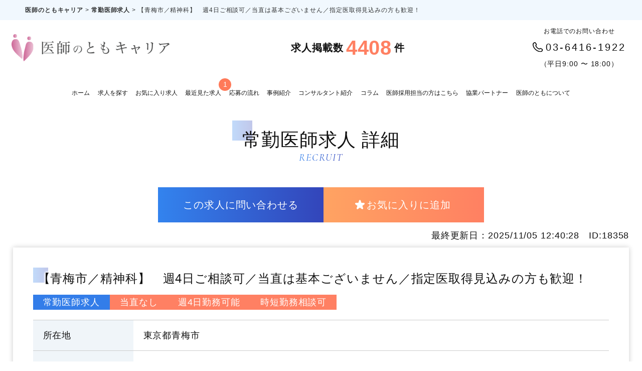

--- FILE ---
content_type: text/html; charset=UTF-8
request_url: https://ishinotomo-tensyoku.com/fulltime/9365/
body_size: 17435
content:

<!DOCTYPE html>
<html lang="ja">
<!-- release-test-20230412 -->

<head prefix="og: https://ogp.me/ns# fb: https://ogp.me/ns/fb# website: https://ogp.me/ns/website#">
  <meta charset="UTF-8">
  
<title>【青梅市／精神科】　週4日ご相談可／当直は基本ございません／指定医取得見込みの方も歓迎！ - 医師のとも</title>
<meta name="description" content="【青梅市／精神科】　週4日ご相談可／当直は基本ございません／指定医取得見込みの方も歓迎！ - 医師の求人情報・転職・就職なら、医師のともにお任せください！病院・クリニックの求人情報から医師の転職を徹底サポート致します。ご相談・希望の条件など承ります。">
<meta property="og:type" content="article" />
<meta property="og:title" content="【青梅市／精神科】　週4日ご相談可／当直は基本ございません／指定医取得見込みの方も歓迎！ - 医師のとも" />
<meta property="og:site_name" content="医師のともキャリア" />
<meta property="og:description" content="【青梅市／精神科】　週4日ご相談可／当直は基本ございません／指定医取得見込みの方も歓迎！ - 医師の求人情報・転職・就職なら、医師のともにお任せください！病院・クリニックの求人情報から医師の転職を徹底サポート致します。ご相談・希望の条件など承ります。" />
<meta name="twitter:card" content="summary_large_image">
<meta name="twitter:title" content="【青梅市／精神科】　週4日ご相談可／当直は基本ございません／指定医取得見込みの方も歓迎！ - 医師のとも">
<meta name="twitter:description" content="【青梅市／精神科】　週4日ご相談可／当直は基本ございません／指定医取得見込みの方も歓迎！ - 医師の求人情報・転職・就職なら、医師のともにお任せください！病院・クリニックの求人情報から医師の転職を徹底サポート致します。ご相談・希望の条件など承ります。">

<meta property="og:image" content="https://ishinotomo-tensyoku.com/wp-content/themes/ishinotomo/images/now_printing.jpg" />
<meta name="twitter:image" content="https://ishinotomo-tensyoku.com/wp-content/themes/ishinotomo/images/site_image.jpg">
  <meta name="viewport" content="width=device-width, initial-scale=1.0, maximum-scale=1.0, user-scalable=no" />
  <meta name="google-site-verification" content="w4qP2vkJqC0NswJNzYGzI0YwEz1sEoEAjL9hOH__xF8" />
    <link rel="canonical" href="https://ishinotomo-tensyoku.com/fulltime/9365/" />
      <link rel="stylesheet" type="text/css" media="all" href="https://ishinotomo-tensyoku.com/wp-content/themes/ishinotomo/style.css" />
  <link rel="shortcut icon" href="https://ishinotomo-tensyoku.com/wp-content/themes/ishinotomo/favicon/favicon.ico">
  <link rel="stylesheet" href="https://unpkg.com/swiper@7/swiper-bundle.min.css" />
  <link rel="stylesheet" href="https://use.typekit.net/ckw1loz.css">
  <link rel="stylesheet" type="text/css" href="//cdn.jsdelivr.net/npm/slick-carousel@1.8.1/slick/slick.css" />

  <link rel="stylesheet" href="https://ishinotomo-tensyoku.com/wp-content/themes/ishinotomo/css/swiper.min.css" />

  <!-- favicon -->
  <link rel="apple-touch-icon" sizes="152x152" href="https://ishinotomo-tensyoku.com/wp-content/themes/ishinotomo/favicon/apple-touch-icon.png">
  <link rel="icon" type="image/png" sizes="32x32" href="https://ishinotomo-tensyoku.com/wp-content/themes/ishinotomo/favicon/favicon-32x32.png">
  <link rel="icon" type="image/png" sizes="16x16" href="https://ishinotomo-tensyoku.com/wp-content/themes/ishinotomo/favicon/favicon-16x16.png">
  <link rel="manifest" href="https://ishinotomo-tensyoku.com/wp-content/themes/ishinotomo/favicon/site.webmanifest">
  <meta name="theme-color" content="#ffffff">

  <!-- Google fonts -->
  <link rel="preconnect" href="https://fonts.googleapis.com">
  <link rel="preconnect" href="https://fonts.gstatic.com" crossorigin>
  <link href="https://fonts.googleapis.com/css2?family=Noto+Sans+JP:wght@100..900&display=swap" rel="stylesheet">
  <link href="https://fonts.googleapis.com/css?family=Sawarabi+Gothic" rel="stylesheet">
  <!-- adobe fonts -->
  <script>
    (function(d) {
      var config = {
        kitId: 'dbd2uxg',
        scriptTimeout: 3000,
        async: true
      },
      h=d.documentElement,t=setTimeout(function(){h.className=h.className.replace(/\bwf-loading\b/g,"")+" wf-inactive";},config.scriptTimeout),tk=d.createElement("script"),f=false,s=d.getElementsByTagName("script")[0],a;h.className+=" wf-loading";tk.src='https://use.typekit.net/'+config.kitId+'.js';tk.async=true;tk.onload=tk.onreadystatechange=function(){a=this.readyState;if(f||a&&a!="complete"&&a!="loaded")return;f=true;clearTimeout(t);try{Typekit.load(config)}catch(e){}};s.parentNode.insertBefore(tk,s)
    })(document);
  </script>


  <!-- <script src="https://ishinotomo-tensyoku.com/wp-content/themes/ishinotomo/js/event.js"></script> -->
  <script src="https://unpkg.com/vue@3"></script>
  <script src="https://cdnjs.cloudflare.com/ajax/libs/axios/0.18.0/axios.min.js"></script>
    <!--↓↓↓　google for jobs 構造化データ　↓↓↓-->
  <script type="application/ld+json">
  {
    "@context": "http://schema.org",
    "@type": "JobPosting",
    "datePosted": "2025-11-05",
    "validThrough": "",
    "image": "https://ishinotomo-tensyoku.com/wp-content/themes/ishinotomo/images/gfj_logo.png",
    "title": "常勤医師（精神科）",
    "description": "<h1>【青梅市／精神科】　週4日ご相談可／当直は基本ございません／指定医取得見込みの方も歓迎！</h1><p><br />
■勤務内容　：外来診療、病棟管理、訪問診療<br />
【外来】<br />
　外来コマ数：1～2コマ/週<br />
　外来患者数：15～20名/コマ<br />
【病棟管理】<br />
　担当病床数：療養の場合は40床/一般病床は24床を目安<br />
　救急対応　：措置入院有<br />
【訪問診療】<br />
　訪問診療　：1コマ程度/週<br />
　件数　　　：2～3件/コマ　※主に施設への訪問となります<br />
　同行者　　：ドライバー<br />
　お看取り　：あり<br />
</p>",
    "employmentType": "FULL_TIME",
    "hiringOrganization": {
      "@type": "Organization",
      "name": "施設名非公開",
      "sameAs": "https://ishinotomo-tensyoku.com/fulltime/9365",
      "logo": "https://ishinotomo-tensyoku.com/wp-content/themes/ishinotomo/images/gfj_logo.png"
    },
    "identifier": {
      "@type": "PropertyValue",
      "name": "医師のともキャリア",
      "value": ""
    },
    "jobLocation": {
      "@type": "Place",
      "address": {
        "@type": "PostalAddress",
        "addressRegion": "東京都",
        "addressLocality": "青梅市",
        "streetAddress": "",
        "postalCode": "",
        "addressCountry": "JP"
      }
    },
    "baseSalary": {
      "@type": "MonetaryAmount",
      "currency": "JPY",
      "value": {
        "@type": "QuantitativeValue",
        "Value": "16000000",
        "minValue": "16000000",
        "maxValue": "18000000",
        "unitText": "YEAR"
      }
    }
  }
  </script>
  <!--↑↑↑　google for jobs 構造化データ　↑↑↑-->
  

    <!-- User Heat Tag -->
  <script type="text/javascript">
  (function(add, cla) {
    window['UserHeatTag'] = cla;
    window[cla] = window[cla] || function() {
      (window[cla].q = window[cla].q || []).push(arguments)
    }, window[cla].l = 1 * new Date();
    var ul = document.createElement('script');
    var tag = document.getElementsByTagName('script')[0];
    ul.async = 1;
    ul.src = add;
    tag.parentNode.insertBefore(ul, tag);
  })('//uh.nakanohito.jp/uhj2/uh.js', '_uhtracker');
  _uhtracker({
    id: 'uhBsFhMHMD'
  });
  </script>
  <!-- End User Heat Tag -->

  <!-- User Insight PCDF Code Start :  -->
  <script type="text/javascript">
  var _uic = _uic || {};
  var _uih = _uih || {};
  _uih['id'] = 53997;
  _uih['lg_id'] = '';
  _uih['fb_id'] = '';
  _uih['tw_id'] = '';
  _uih['uigr_1'] = '';
  _uih['uigr_2'] = '';
  _uih['uigr_3'] = '';
  _uih['uigr_4'] = '';
  _uih['uigr_5'] = '';
  _uih['uigr_6'] = '';
  _uih['uigr_7'] = '';
  _uih['uigr_8'] = '';
  _uih['uigr_9'] = '';
  _uih['uigr_10'] = '';

  /* DO NOT ALTER BELOW THIS LINE */
  /* WITH FIRST PARTY COOKIE */
  (function() {
    var bi = document.createElement('script');
    bi.type = 'text/javascript';
    bi.async = true;
    bi.src = '//cs.nakanohito.jp/b3/bi.js';
    var s = document.getElementsByTagName('script')[0];
    s.parentNode.insertBefore(bi, s);
  })();
  </script>
  <!-- User Insight PCDF Code End :  -->

  <!-- Google Tag Manager -->
  <script>
  (function(w, d, s, l, i) {
    w[l] = w[l] || [];
    w[l].push({
      'gtm.start': new Date().getTime(),
      event: 'gtm.js'
    });
    var f = d.getElementsByTagName(s)[0],
      j = d.createElement(s),
      dl = l != 'dataLayer' ? '&l=' + l : '';
    j.async = true;
    j.src = 'https://www.googletagmanager.com/gtm.js?id=' + i + dl;
    f.parentNode.insertBefore(j, f);
  })(window, document, 'script', 'dataLayer', 'GTM-KMZ8656');
  </script>
  <!-- End Google Tag Manager -->
  

  <meta name='robots' content='max-image-preview:large' />
<link rel='stylesheet' id='wp-block-library-css' href='https://ishinotomo-tensyoku.com/wp-includes/css/dist/block-library/style.min.css?ver=6.4.3'  media='all' />
<style id='classic-theme-styles-inline-css' type='text/css'>
/*! This file is auto-generated */
.wp-block-button__link{color:#fff;background-color:#32373c;border-radius:9999px;box-shadow:none;text-decoration:none;padding:calc(.667em + 2px) calc(1.333em + 2px);font-size:1.125em}.wp-block-file__button{background:#32373c;color:#fff;text-decoration:none}
</style>
<style id='global-styles-inline-css' type='text/css'>
body{--wp--preset--color--black: #000000;--wp--preset--color--cyan-bluish-gray: #abb8c3;--wp--preset--color--white: #ffffff;--wp--preset--color--pale-pink: #f78da7;--wp--preset--color--vivid-red: #cf2e2e;--wp--preset--color--luminous-vivid-orange: #ff6900;--wp--preset--color--luminous-vivid-amber: #fcb900;--wp--preset--color--light-green-cyan: #7bdcb5;--wp--preset--color--vivid-green-cyan: #00d084;--wp--preset--color--pale-cyan-blue: #8ed1fc;--wp--preset--color--vivid-cyan-blue: #0693e3;--wp--preset--color--vivid-purple: #9b51e0;--wp--preset--gradient--vivid-cyan-blue-to-vivid-purple: linear-gradient(135deg,rgba(6,147,227,1) 0%,rgb(155,81,224) 100%);--wp--preset--gradient--light-green-cyan-to-vivid-green-cyan: linear-gradient(135deg,rgb(122,220,180) 0%,rgb(0,208,130) 100%);--wp--preset--gradient--luminous-vivid-amber-to-luminous-vivid-orange: linear-gradient(135deg,rgba(252,185,0,1) 0%,rgba(255,105,0,1) 100%);--wp--preset--gradient--luminous-vivid-orange-to-vivid-red: linear-gradient(135deg,rgba(255,105,0,1) 0%,rgb(207,46,46) 100%);--wp--preset--gradient--very-light-gray-to-cyan-bluish-gray: linear-gradient(135deg,rgb(238,238,238) 0%,rgb(169,184,195) 100%);--wp--preset--gradient--cool-to-warm-spectrum: linear-gradient(135deg,rgb(74,234,220) 0%,rgb(151,120,209) 20%,rgb(207,42,186) 40%,rgb(238,44,130) 60%,rgb(251,105,98) 80%,rgb(254,248,76) 100%);--wp--preset--gradient--blush-light-purple: linear-gradient(135deg,rgb(255,206,236) 0%,rgb(152,150,240) 100%);--wp--preset--gradient--blush-bordeaux: linear-gradient(135deg,rgb(254,205,165) 0%,rgb(254,45,45) 50%,rgb(107,0,62) 100%);--wp--preset--gradient--luminous-dusk: linear-gradient(135deg,rgb(255,203,112) 0%,rgb(199,81,192) 50%,rgb(65,88,208) 100%);--wp--preset--gradient--pale-ocean: linear-gradient(135deg,rgb(255,245,203) 0%,rgb(182,227,212) 50%,rgb(51,167,181) 100%);--wp--preset--gradient--electric-grass: linear-gradient(135deg,rgb(202,248,128) 0%,rgb(113,206,126) 100%);--wp--preset--gradient--midnight: linear-gradient(135deg,rgb(2,3,129) 0%,rgb(40,116,252) 100%);--wp--preset--font-size--small: 13px;--wp--preset--font-size--medium: 20px;--wp--preset--font-size--large: 36px;--wp--preset--font-size--x-large: 42px;--wp--preset--spacing--20: 0.44rem;--wp--preset--spacing--30: 0.67rem;--wp--preset--spacing--40: 1rem;--wp--preset--spacing--50: 1.5rem;--wp--preset--spacing--60: 2.25rem;--wp--preset--spacing--70: 3.38rem;--wp--preset--spacing--80: 5.06rem;--wp--preset--shadow--natural: 6px 6px 9px rgba(0, 0, 0, 0.2);--wp--preset--shadow--deep: 12px 12px 50px rgba(0, 0, 0, 0.4);--wp--preset--shadow--sharp: 6px 6px 0px rgba(0, 0, 0, 0.2);--wp--preset--shadow--outlined: 6px 6px 0px -3px rgba(255, 255, 255, 1), 6px 6px rgba(0, 0, 0, 1);--wp--preset--shadow--crisp: 6px 6px 0px rgba(0, 0, 0, 1);}:where(.is-layout-flex){gap: 0.5em;}:where(.is-layout-grid){gap: 0.5em;}body .is-layout-flow > .alignleft{float: left;margin-inline-start: 0;margin-inline-end: 2em;}body .is-layout-flow > .alignright{float: right;margin-inline-start: 2em;margin-inline-end: 0;}body .is-layout-flow > .aligncenter{margin-left: auto !important;margin-right: auto !important;}body .is-layout-constrained > .alignleft{float: left;margin-inline-start: 0;margin-inline-end: 2em;}body .is-layout-constrained > .alignright{float: right;margin-inline-start: 2em;margin-inline-end: 0;}body .is-layout-constrained > .aligncenter{margin-left: auto !important;margin-right: auto !important;}body .is-layout-constrained > :where(:not(.alignleft):not(.alignright):not(.alignfull)){max-width: var(--wp--style--global--content-size);margin-left: auto !important;margin-right: auto !important;}body .is-layout-constrained > .alignwide{max-width: var(--wp--style--global--wide-size);}body .is-layout-flex{display: flex;}body .is-layout-flex{flex-wrap: wrap;align-items: center;}body .is-layout-flex > *{margin: 0;}body .is-layout-grid{display: grid;}body .is-layout-grid > *{margin: 0;}:where(.wp-block-columns.is-layout-flex){gap: 2em;}:where(.wp-block-columns.is-layout-grid){gap: 2em;}:where(.wp-block-post-template.is-layout-flex){gap: 1.25em;}:where(.wp-block-post-template.is-layout-grid){gap: 1.25em;}.has-black-color{color: var(--wp--preset--color--black) !important;}.has-cyan-bluish-gray-color{color: var(--wp--preset--color--cyan-bluish-gray) !important;}.has-white-color{color: var(--wp--preset--color--white) !important;}.has-pale-pink-color{color: var(--wp--preset--color--pale-pink) !important;}.has-vivid-red-color{color: var(--wp--preset--color--vivid-red) !important;}.has-luminous-vivid-orange-color{color: var(--wp--preset--color--luminous-vivid-orange) !important;}.has-luminous-vivid-amber-color{color: var(--wp--preset--color--luminous-vivid-amber) !important;}.has-light-green-cyan-color{color: var(--wp--preset--color--light-green-cyan) !important;}.has-vivid-green-cyan-color{color: var(--wp--preset--color--vivid-green-cyan) !important;}.has-pale-cyan-blue-color{color: var(--wp--preset--color--pale-cyan-blue) !important;}.has-vivid-cyan-blue-color{color: var(--wp--preset--color--vivid-cyan-blue) !important;}.has-vivid-purple-color{color: var(--wp--preset--color--vivid-purple) !important;}.has-black-background-color{background-color: var(--wp--preset--color--black) !important;}.has-cyan-bluish-gray-background-color{background-color: var(--wp--preset--color--cyan-bluish-gray) !important;}.has-white-background-color{background-color: var(--wp--preset--color--white) !important;}.has-pale-pink-background-color{background-color: var(--wp--preset--color--pale-pink) !important;}.has-vivid-red-background-color{background-color: var(--wp--preset--color--vivid-red) !important;}.has-luminous-vivid-orange-background-color{background-color: var(--wp--preset--color--luminous-vivid-orange) !important;}.has-luminous-vivid-amber-background-color{background-color: var(--wp--preset--color--luminous-vivid-amber) !important;}.has-light-green-cyan-background-color{background-color: var(--wp--preset--color--light-green-cyan) !important;}.has-vivid-green-cyan-background-color{background-color: var(--wp--preset--color--vivid-green-cyan) !important;}.has-pale-cyan-blue-background-color{background-color: var(--wp--preset--color--pale-cyan-blue) !important;}.has-vivid-cyan-blue-background-color{background-color: var(--wp--preset--color--vivid-cyan-blue) !important;}.has-vivid-purple-background-color{background-color: var(--wp--preset--color--vivid-purple) !important;}.has-black-border-color{border-color: var(--wp--preset--color--black) !important;}.has-cyan-bluish-gray-border-color{border-color: var(--wp--preset--color--cyan-bluish-gray) !important;}.has-white-border-color{border-color: var(--wp--preset--color--white) !important;}.has-pale-pink-border-color{border-color: var(--wp--preset--color--pale-pink) !important;}.has-vivid-red-border-color{border-color: var(--wp--preset--color--vivid-red) !important;}.has-luminous-vivid-orange-border-color{border-color: var(--wp--preset--color--luminous-vivid-orange) !important;}.has-luminous-vivid-amber-border-color{border-color: var(--wp--preset--color--luminous-vivid-amber) !important;}.has-light-green-cyan-border-color{border-color: var(--wp--preset--color--light-green-cyan) !important;}.has-vivid-green-cyan-border-color{border-color: var(--wp--preset--color--vivid-green-cyan) !important;}.has-pale-cyan-blue-border-color{border-color: var(--wp--preset--color--pale-cyan-blue) !important;}.has-vivid-cyan-blue-border-color{border-color: var(--wp--preset--color--vivid-cyan-blue) !important;}.has-vivid-purple-border-color{border-color: var(--wp--preset--color--vivid-purple) !important;}.has-vivid-cyan-blue-to-vivid-purple-gradient-background{background: var(--wp--preset--gradient--vivid-cyan-blue-to-vivid-purple) !important;}.has-light-green-cyan-to-vivid-green-cyan-gradient-background{background: var(--wp--preset--gradient--light-green-cyan-to-vivid-green-cyan) !important;}.has-luminous-vivid-amber-to-luminous-vivid-orange-gradient-background{background: var(--wp--preset--gradient--luminous-vivid-amber-to-luminous-vivid-orange) !important;}.has-luminous-vivid-orange-to-vivid-red-gradient-background{background: var(--wp--preset--gradient--luminous-vivid-orange-to-vivid-red) !important;}.has-very-light-gray-to-cyan-bluish-gray-gradient-background{background: var(--wp--preset--gradient--very-light-gray-to-cyan-bluish-gray) !important;}.has-cool-to-warm-spectrum-gradient-background{background: var(--wp--preset--gradient--cool-to-warm-spectrum) !important;}.has-blush-light-purple-gradient-background{background: var(--wp--preset--gradient--blush-light-purple) !important;}.has-blush-bordeaux-gradient-background{background: var(--wp--preset--gradient--blush-bordeaux) !important;}.has-luminous-dusk-gradient-background{background: var(--wp--preset--gradient--luminous-dusk) !important;}.has-pale-ocean-gradient-background{background: var(--wp--preset--gradient--pale-ocean) !important;}.has-electric-grass-gradient-background{background: var(--wp--preset--gradient--electric-grass) !important;}.has-midnight-gradient-background{background: var(--wp--preset--gradient--midnight) !important;}.has-small-font-size{font-size: var(--wp--preset--font-size--small) !important;}.has-medium-font-size{font-size: var(--wp--preset--font-size--medium) !important;}.has-large-font-size{font-size: var(--wp--preset--font-size--large) !important;}.has-x-large-font-size{font-size: var(--wp--preset--font-size--x-large) !important;}
.wp-block-navigation a:where(:not(.wp-element-button)){color: inherit;}
:where(.wp-block-post-template.is-layout-flex){gap: 1.25em;}:where(.wp-block-post-template.is-layout-grid){gap: 1.25em;}
:where(.wp-block-columns.is-layout-flex){gap: 2em;}:where(.wp-block-columns.is-layout-grid){gap: 2em;}
.wp-block-pullquote{font-size: 1.5em;line-height: 1.6;}
</style>
<link rel="canonical" href="https://ishinotomo-tensyoku.com/fulltime/9365/" />
<noscript><style>.lazyload[data-src]{display:none !important;}</style></noscript><style>.lazyload{background-image:none !important;}.lazyload:before{background-image:none !important;}</style>
</head>

<body class="fulltime-template-default single single-fulltime postid-9365">
<script data-cfasync="false" data-no-defer="1">var ewww_webp_supported=false;</script>
    <!-- Google Tag Manager (noscript) -->
  <noscript>
    <iframe src="https://www.googletagmanager.com/ns.html?id=GTM-KMZ8656" height="0" width="0"
      style="display:none;visibility:hidden"></iframe>
  </noscript>
  <!-- End Google Tag Manager (noscript) -->
  
  <!-- ▼ wrapper ▼ -->
  <div id="container" class="wrapper">
    <header class="">
            <div class="header_top pc">
                    <div class="breadcrumbs" typeof="BreadcrumbList" vocab="https://schema.org/">
              <!-- Breadcrumb NavXT 7.2.0 -->
<span property="itemListElement" typeof="ListItem"><a property="item" typeof="WebPage" title="医師のともキャリアへ移動する" href="https://ishinotomo-tensyoku.com" class="home" ><span property="name">医師のともキャリア</span></a><meta property="position" content="1"></span> &gt; <span property="itemListElement" typeof="ListItem"><a property="item" typeof="WebPage" title="常勤医師求人へ移動する" href="https://ishinotomo-tensyoku.com/fulltime/" class="archive post-fulltime-archive" ><span property="name">常勤医師求人</span></a><meta property="position" content="2"></span> &gt; <span property="itemListElement" typeof="ListItem"><span property="name" class="post post-fulltime current-item">【青梅市／精神科】　週4日ご相談可／当直は基本ございません／指定医取得見込みの方も歓迎！</span><meta property="url" content="https://ishinotomo-tensyoku.com/fulltime/9365/"><meta property="position" content="3"></span>              <!-- ２ページ目以降はページ数を表示 -->
                          </div>
              </div>
      <div class="inner_container pc offer_single_page">
        <a href="https://ishinotomo-tensyoku.com" class="logo"><img src="[data-uri]"
            alt="医師のともキャリア" data-src="https://ishinotomo-tensyoku.com/wp-content/themes/ishinotomo/images/logo_img.png" decoding="async" class="lazyload"><noscript><img src="https://ishinotomo-tensyoku.com/wp-content/themes/ishinotomo/images/logo_img.png"
            alt="医師のともキャリア" data-eio="l"></noscript></a>
        <div class="counter_container">求人掲載数<span>4408</span>件</div>
        <div class="header_info">
          <div class="contact_info">
            <span>お電話でのお問い合わせ</span>

            <span class="tel_num"><img src="[data-uri]"
                width="89" data-src="https://ishinotomo-tensyoku.com/wp-content/themes/ishinotomo/images/tel_icon.svg" decoding="async" class="lazyload"><noscript><img src="https://ishinotomo-tensyoku.com/wp-content/themes/ishinotomo/images/tel_icon.svg"
                width="89" data-eio="l"></noscript>03-6416-1922</span>

            <span>（平日9:00 〜 18:00）</span>
          </div>
          <a class="link_contact" href="https://ishinotomo-tensyoku.com/inquiry/"><img
              src="[data-uri]" data-src="https://ishinotomo-tensyoku.com/wp-content/themes/ishinotomo/images/mail_icon.svg" decoding="async" class="lazyload"><noscript><img
              src="https://ishinotomo-tensyoku.com/wp-content/themes/ishinotomo/images/mail_icon.svg" data-eio="l"></noscript> メールでお問い合わせ</a>
          <a class="link_consultation" href="https://ishinotomo-tensyoku.com/consultation/"><img
              src="[data-uri]" data-src="https://ishinotomo-tensyoku.com/wp-content/themes/ishinotomo/images/fukidashi_icon.svg" decoding="async" class="lazyload"><noscript><img
              src="https://ishinotomo-tensyoku.com/wp-content/themes/ishinotomo/images/fukidashi_icon.svg" data-eio="l"></noscript> キャリア相談</a>
        </div>
      </div>
      
            <div class="header_top sp">
        <a href="https://ishinotomo-tensyoku.com" class="logo"><img src="[data-uri]"
            alt="医師のともキャリア" data-src="https://ishinotomo-tensyoku.com/wp-content/themes/ishinotomo/images/logo_img.png" decoding="async" class="lazyload"><noscript><img src="https://ishinotomo-tensyoku.com/wp-content/themes/ishinotomo/images/logo_img.png"
            alt="医師のともキャリア" data-eio="l"></noscript></a>
      </div>
                <div class="breadcrumbs sp" typeof="BreadcrumbList" vocab="https://schema.org/">
            <!-- Breadcrumb NavXT 7.2.0 -->
<span property="itemListElement" typeof="ListItem"><a property="item" typeof="WebPage" title="医師のともキャリアへ移動する" href="https://ishinotomo-tensyoku.com" class="home" ><span property="name">医師のともキャリア</span></a><meta property="position" content="1"></span> &gt; <span property="itemListElement" typeof="ListItem"><a property="item" typeof="WebPage" title="常勤医師求人へ移動する" href="https://ishinotomo-tensyoku.com/fulltime/" class="archive post-fulltime-archive" ><span property="name">常勤医師求人</span></a><meta property="position" content="2"></span> &gt; <span property="itemListElement" typeof="ListItem"><span property="name" class="post post-fulltime current-item">【青梅市／精神科】　週4日ご相談可／当直は基本ございません／指定医取得見込みの方も歓迎！</span><meta property="url" content="https://ishinotomo-tensyoku.com/fulltime/9365/"><meta property="position" content="3"></span>            <!-- ２ページ目以降はページ数を表示 -->
                      </div>
            
                  <nav class="global_nav pc">
        <ul class="inner_nav target_nav offer_single_page">
          <li><a class="link" href="https://ishinotomo-tensyoku.com">ホーム</a></li>
          <li class="sub_single">
            <p>求人を探す</p>
            <div class="sub_menu">
              <a class="link" href="https://ishinotomo-tensyoku.com/fulltime-jobs">常勤医師求人を探す</a>
              <a class="link" href="https://ishinotomo-tensyoku.com/parttime-jobs">非常勤医師求人を探す</a>
              <a class="link" href="https://ishinotomo-tensyoku.com/spottime-jobs">スポット医師求人を探す</a>
              <!-- <a class="link" href="https://ishinotomo-tensyoku.com/worktime">職域接種求人を探す</a> -->
              <a class="link" href="https://ishinotomo-tensyoku.com/diagnose">オンライン診療求人を探す</a>
              <a class="link" href="https://ishinotomo-tensyoku.com/industrial">産業医求人を探す</a>
              <a class="link" href="https://ishinotomo-tensyoku.com/anti-aging">再生医療・アンチエイジング求人を探す</a>
              <a class="link" href="https://ishinotomo-tensyoku.com/infertility">不妊治療求人を探す</a>
              <a class="link" href="https://zaitaku-sinryou.com/" target="_blank" rel="noopener">老健医局 在宅･訪問医局求人</a>
            </div>
          </li>
          <li><a class="link favorite_link badge" href="https://ishinotomo-tensyoku.com/favorite/">お気に入り求人<span class="badge_count"></span></a></li>
          <li><a class="link history_link badge" href="https://ishinotomo-tensyoku.com/history/">最近見た求人<span class="badge_count"></span></a></li>
          <li><a class="link" href="https://ishinotomo-tensyoku.com/flow/">応募の流れ</a></li>
          <li><a class="link" href="https://ishinotomo-tensyoku.com/case/">事例紹介</a></li>
          <li class="link"><a href="https://ishinotomo-tensyoku.com/consultant/">コンサルタント紹介</a></li>
          <li class="link"><a href="https://ishinotomo-tensyoku.com/column/">コラム</a></li>
          <li class="link"><a href="https://ishinotomo-tensyoku.com/recruiter/">医師採用担当の方はこちら</a></li>
          <li class="link"><a href="https://ishinotomo-tensyoku.com/alliance-partner/">協業パートナー</a></li>
          <li class="sub_single">
            <p>医師のともについて</p>
            <div class="sub_menu">
              <a class="link" href="https://ishinotomo-tensyoku.com/company/">会社概要</a>
              <a class="link" href="https://ishinotomo-tensyoku.com/example/">紹介事業への取り組み事例</a>
              <a class="link" href="https://ishinotomo-tensyoku.com/privacy/">個人情報保護方針</a>
              <a class="link" href="https://ishinotomo-tensyoku.com/tos/">利用規約</a>
              <a class="link" href="https://www.ishinotomo.com/" target="_blank" rel="noopener">医師のとも 公式サイト</a>
            </div>
          </li>
          <li class="hidden link_contact"><a href="https://ishinotomo-tensyoku.com/inquiry/">メールでお問い合わせ</a></li>
          <li class="hidden link_consultation"><a href="https://ishinotomo-tensyoku.com/consultation/">キャリア相談</a></li>
        </ul>
      </nav>
      
            <div class="hamburger sp">
        <span></span>
        <span></span>
        <span></span>
        <p class="menu_text">MENU</p>
      </div>
      <nav class="sp_nav sp">
        <ul id="footer_nav" class="nav_content">
          <li><a class="title" href="https://ishinotomo-tensyoku.com">ホーム</a></li>
          <li>
            <p class="title" @click="toggle01" :class="{close : isToggled1 === true, open : isToggled1 === false}">求人を探す
            </p>
            <ul :class="{close : isToggled1 === true, open : isToggled1 === false}">
              <li><a href="https://ishinotomo-tensyoku.com/fulltime-jobs/">常勤医師求人を探す</a></li>
              <li><a href="https://ishinotomo-tensyoku.com/parttime-jobs/">非常勤医師求人を探す</a></li>
              <li><a href="https://ishinotomo-tensyoku.com/spottime-jobs/">スポット医師求人を探す</a></li>
              <!-- <li><a href="https://ishinotomo-tensyoku.com/worktime/">職域接種求人を探す</a></li> -->
              <li><a href="https://ishinotomo-tensyoku.com/diagnose/">オンライン診療求人を探す</a></li>
              <li><a href="https://ishinotomo-tensyoku.com/industrial/">産業医求人を探す</a></li>
              <li><a href="https://ishinotomo-tensyoku.com/anti-aging/">再生医療・アンチエイジング求人を探す</a></li>
              <li><a href="https://ishinotomo-tensyoku.com/infertility/">不妊治療求人を探す</a></li>
              <li><a href="https://zaitaku-sinryou.com/" target="_blank" rel="noopener">老健医局 在宅･訪問医局求人</a></li>
            </ul>
          </li>
          <li><a class="title favorite_link badge" href="https://ishinotomo-tensyoku.com/favorite/">お気に入り求人<span class="badge_count"></span></a></li>
          <li><a class="title history_link badge" href="https://ishinotomo-tensyoku.com/history/">最近見た求人<span class="badge_count"></span></a></li>
          <li><a class="title" href="https://ishinotomo-tensyoku.com/flow/">応募の流れ</a></li>
          <li><a class="title" href="https://ishinotomo-tensyoku.com/case/">事例紹介</a></li>
          <li><a class="title" href="https://ishinotomo-tensyoku.com/consultant/">コンサルタント紹介</a></li>
          <li><a class="title" href="https://ishinotomo-tensyoku.com/column/">コラム</a></li>
          <li><a class="title" href="https://ishinotomo-tensyoku.com/recruiter/">医師採用担当の方はこちら</a></li>
          <li><a class="title" href="https://ishinotomo-tensyoku.com/alliance-partner/">協業パートナー募集について</a></li>
          <li>
            <p class="title" @click="toggle02" :class="{close : isToggled2 === true, open : isToggled2 === false}">
              医師のともについて</p>
            <ul :class="{close : isToggled2 === true, open : isToggled2 === false}">
              <li><a class=" main_link" href="https://ishinotomo-tensyoku.com/company/">会社概要</a>
              </li>
              <li><a class="main_link" href="https://ishinotomo-tensyoku.com/example/">紹介事業への取り組み事例</a></li>
              <li><a class="main_link" href="https://ishinotomo-tensyoku.com/privacy/">個人情報保護方針</a></li>
              <li><a class="main_link" href="https://ishinotomo-tensyoku.com/tos/">利用規約</a></li>
              <li><a class="main_link" href="https://www.ishinotomo.com/" target="_blank"
                  rel="noopener noreferrer">医師のとも 公式サイト</a></li>
            </ul>
          </li>
        </ul>
        <script>
        const pull_down_menu = {
          data() {
            return {
              //view: false
              isToggled1: true,
              isToggled2: true
            }
          },
          methods: {
            toggle01: function() {
              this.isToggled1 = !this.isToggled1
            },
            toggle02: function() {
              this.isToggled2 = !this.isToggled2
            }
          }
        }
        Vue.createApp(pull_down_menu).mount('#footer_nav')
        </script>

        <div class="contact_container">
          <a href="tel:03-6416-1922" class="tel_num">03-6416-1922</a>
          <span class="open_time">（平日9:00〜18:00）</span>
        </div>
        <div class="contact"><a href="https://ishinotomo-tensyoku.com/inquiry/"><img
              src="[data-uri]" alt="メールでのお問合わせ" data-src="https://ishinotomo-tensyoku.com/wp-content/themes/ishinotomo/images/footer_contact_icon.svg" decoding="async" class="lazyload"><noscript><img
              src="https://ishinotomo-tensyoku.com/wp-content/themes/ishinotomo/images/footer_contact_icon.svg" alt="メールでのお問合わせ" data-eio="l"></noscript>メールでのお問合わせ</a></div>
        <div class="soudan"><a href="https://ishinotomo-tensyoku.com/wp-content/themes/ishinotomo/consultation/"><img
              src="[data-uri]" alt="相談" data-src="https://ishinotomo-tensyoku.com/wp-content/themes/ishinotomo/images/footer_soudan_icon.svg" decoding="async" class="lazyload"><noscript><img
              src="https://ishinotomo-tensyoku.com/wp-content/themes/ishinotomo/images/footer_soudan_icon.svg" alt="相談" data-eio="l"></noscript>キャリア相談</a></div>
        <a href="https://ishinotomo-tensyoku.com" class="footer_logo_link"><img
            src="[data-uri]" alt="医師のともキャリア" data-src="https://ishinotomo-tensyoku.com/wp-content/themes/ishinotomo/images/sp_footer_logo.png" decoding="async" class="lazyload"><noscript><img
            src="https://ishinotomo-tensyoku.com/wp-content/themes/ishinotomo/images/sp_footer_logo.png" alt="医師のともキャリア" data-eio="l"></noscript></a>
        <p class="sp_menu_copy">Copyright © 医師のともキャリア All Rights Reserved.</p>
      </nav>
      
                      </header>
    
<div class="page_header_container">
  <div class="title_container">
    <h1 class="title_main">常勤医師求人 詳細</h1>
    <span class="title_en">RECRUIT</span>
  </div>
</div>

<div class="main_wrapper recruit_info_single" data-post_id="9365">
  <main >
    <div class="link_btn_container">
      <span class="link_inquiry_btn fulltime">この求人に問い合わせる</span>
      <label for="id_9365" class="checkbox-favorite">
          <input type="checkbox" id="id_9365" class="checkbox-favorite__input">
          <span>お気に入りに追加</span>
      </label>
    </div>

    <section class="section_container">
      <div class="inner_container">
        <ul class="result_list_container">
          <li class="result_list_content">
            <h2 class="title_type_2">【青梅市／精神科】　週4日ご相談可／当直は基本ございません／指定医取得見込みの方も歓迎！</h2>
            <p class="update_date">最終更新日：2025/11/05 12:40:28　ID:18358</p>
            <ul class="term_list_container">
              <li class="fulltime">常勤医師求人</li>
                                          <li>当直なし</li>
                            <li>週4日勤務可能</li>
                            <li>時短勤務相談可</li>
                          </ul>
            <div class="flex_container">
              <div class="offer_info_container">

                
                                <dl>
                  <dt>所在地</dt>
                  <dd>東京都青梅市</dd>
                </dl>
                
                                <dl>
                  <dt>施設形態</dt>
                  <dd>病院（精神）</dd>
                </dl>
                
                                <dl>
                  <dt>アピールポイント</dt>
                  <dd>週4日相談可<br />
精神保健指定医取得見込の先生も歓迎です<br />
当直は基本無し（緊急時年に1回程度お願いする可能性あり）<br />
時短勤務相談可能</dd>
                </dl>
                
                                <dl>
                  <dt>科目</dt>
                  <dd>精神科</dd>
                </dl>
                
                
                                <dl>
                  <dt>資格</dt>
                  <dd>精神保健指定医（取得見込の先生も歓迎です）</dd>
                </dl>
                
                
                                <dl>
                  <dt>勤務内容</dt>
                  <dd>外来（保険）、病棟管理、訪問診療（施設）</dd>
                </dl>
                
                                <dl>
                  <dt>勤務内容詳細</dt>
                  <dd><br />
■勤務内容　：外来診療、病棟管理、訪問診療<br />
【外来】<br />
　外来コマ数：1～2コマ/週<br />
　外来患者数：15～20名/コマ<br />
【病棟管理】<br />
　担当病床数：療養の場合は40床/一般病床は24床を目安<br />
　救急対応　：措置入院有<br />
【訪問診療】<br />
　訪問診療　：1コマ程度/週<br />
　件数　　　：2～3件/コマ　※主に施設への訪問となります<br />
　同行者　　：ドライバー<br />
　お看取り　：あり<br />
</dd>
                </dl>
                
                
                                <dl>
                  <dt>待遇・役職</dt>
                  <dd>常勤</dd>
                </dl>
                
                
                
                                <dl>
                  <dt>雇用期間</dt>
                  <dd>雇用期間の定めあり（1年）</dd>
                </dl>
                
                                <dl>
                  <dt>勤務日数</dt>
                  <dd>週4日～4.5日</dd>
                </dl>
                
                                <dl>
                  <dt>曜日</dt>
                  <dd>月、火、水、木、金、土</dd>
                </dl>
                
                                <dl>
                  <dt>勤務時間</dt>
                  <dd>09:00 〜  17:00</dd>
                </dl>
                
                                <dl>
                  <dt>休憩時間</dt>
                  <dd>60分</dd>
                </dl>
                
                                <dl>
                  <dt>時間外労働</dt>
                  <dd>無し</dd>
                </dl>
                
                
                                <dl>
                  <dt>給与</dt>
                  <dd>[年収]1,600万円～1,800万円(指定医お持ちの場合)</dd>
                </dl>
                
                
                
                
                
                
                
                                <dl>
                  <dt>入職時期</dt>
                  <dd>応相談</dd>
                </dl>
                
                                <dl>
                  <dt>外来コマ数</dt>
                  <dd>1～2コマ/週</dd>
                </dl>
                
                                <dl>
                  <dt>外来患者数</dt>
                  <dd>15～20名/コマ</dd>
                </dl>
                
                                <dl>
                  <dt>担当病床数</dt>
                  <dd>療養の場合は40床／一般病床は24床を目安</dd>
                </dl>
                
                
                
                                <dl>
                  <dt>救急対応</dt>
                  <dd>有り</dd>
                </dl>
                
                                <dl>
                  <dt>救急対応備考</dt>
                  <dd>措置入院</dd>
                </dl>
                
                
                
                                <dl>
                  <dt>訪問診療</dt>
                  <dd>有り</dd>
                </dl>
                
                                <dl>
                  <dt>訪問診療備考</dt>
                  <dd>週に1コマ程度</dd>
                </dl>
                
                                <dl>
                  <dt>当直</dt>
                  <dd>無し</dd>
                </dl>
                                
                                <dl>
                  <dt>当直備考</dt>
                  <dd>※緊急時に年に1回程度お願いする可能性あり</dd>
                </dl>
                
                                <dl>
                  <dt>オンコール</dt>
                  <dd>無し</dd>
                </dl>
                
                                <dl>
                  <dt>オンコール備考</dt>
                  <dd>※自宅が近い場合お願いする可能性あり</dd>
                </dl>
                
                
                
                                <dl>
                  <dt>カルテ</dt>
                  <dd>電子カルテ</dd>
                </dl>
                
                
                                <dl>
                  <dt>交通費</dt>
                  <dd>別途</dd>
                </dl>
                
                                <dl>
                  <dt>車通勤</dt>
                  <dd>可</dd>
                </dl>
                
                                <dl>
                  <dt>休日</dt>
                  <dd>日、祝</dd>
                </dl>
                
                
                
                                <dl>
                  <dt>学会出席・<br class="pc">費用補助</dt>
                  <dd>有り</dd>
                </dl>
                
                
                
                
                
                                <dl>
                  <dt>加入保険等</dt>
                  <dd>雇用／労災／健康／厚生</dd>
                </dl>
                
                
                
                
                
                
                
                <dl>
                  <dt>医療機関名</dt>
                  <dd>非公開</dd>
                </dl>

                <dl>
                  <dt>最寄り駅</dt>
                  <dd>非公開</dd>
                </dl>

                <dl>
                  <dt>雇用形態</dt>
                  <dd>常勤（正社員）</dd>
                </dl>

              </div>
            </div>
          </li>
        </ul>
      </div>

      <div class="link_btn_container">
        <span class="link_inquiry_btn fulltime">この求人に問い合わせる</span>
        <label for="id_9365" class="checkbox-favorite">
            <input type="checkbox" id="id_9365" class="checkbox-favorite__input">
            <span>お気に入りに追加</span>
        </label>
      </div>
    </section>


    <section class="section_container">
      <div class="inner_container">
        <p class="info_text_02">この求人へのお問い合わせは、下記のフォームよりお申し付けください。</p>
        <p class="tel_contact pc">お電話をご希望の場合：03-6416-1922（平日9:00-18:00）</p>
        <a class="tel_contact sp" href="tel:03-6416-1922">お電話をご希望の方はこちら</a>

        <div class="contact_form">
                              <div id="mw_wp_form_mw-wp-form-1488" class="mw_wp_form mw_wp_form_input  ">
					<form method="post" action="" enctype="multipart/form-data"><p class="p-country-name" style="display:none">Japan</p>

<div class="flow_container case_input">
<div class="item_content">01お問い合わせ<br class="sp" />内容の入力</div>
<div class="item_content">02入力内容の<br class="sp" />確認</div>
<div class="item_content">03送信完了</div>
</div>
<div class="flow_container case_confirm">
<div class="item_content">01お問い合わせ<br class="sp" />内容の入力</div>
<div class="item_content">02入力内容の<br class="sp" />確認</div>
<div class="item_content">03送信完了</div>
</div>
<div class="flow_container case_complete">
<div class="item_content">01お問い合わせ<br class="sp" />内容の入力</div>
<div class="item_content">02入力内容の<br class="sp" />確認</div>
<div class="item_content">03送信完了</div>
</div>
<table class="form_wrap">
<tbody>
<tr>
<th class="title-contactform7">求人ID</th>
<td>
<input type="text" name="常勤医師求人ID" size="20" value="" />
</td>
</tr>
<tr>
<th class="title-contactform7">求人タイトル</th>
<td>
<input type="text" name="求人タイトル" size="20" value="" />
</td>
</tr>
<tr>
<th class="title-contactform7">お名前<span class="mast">必須</span></th>
<td>
<input type="text" name="お名前" id="name" size="20" maxlength="20" value="" />
</td>
</tr>
<tr>
<th class="title-contactform7">ふりがな<span class="mast">必須</span></th>
<td>
<input type="text" name="ふりがな" id="furigana" size="20" maxlength="20" value="" />
</td>
</tr>
<tr>
<th class="title-contactform7">Email（半角英数）<span class="mast">必須</span></th>
<td>
<input type="email" name="Email" id="email" class="email" size="50" maxlength="50" value="" data-conv-half-alphanumeric="true"/>
</td>
</tr>
<tr>
<th class="title-contactform7">電話番号（半角英数）<span class="mast">必須</span></th>
<td>
<span class="mwform-tel-field">
	<input type="text" name="電話番号[data][0]" class="tel-number" size="6" maxlength="5" value="" data-conv-half-alphanumeric="true" />
	-	<input type="text" name="電話番号[data][1]" class="tel-number" size="5" maxlength="4" value="" data-conv-half-alphanumeric="true" />
	-	<input type="text" name="電話番号[data][2]" class="tel-number" size="5" maxlength="4" value="" data-conv-half-alphanumeric="true" />
</span>

<input type="hidden" name="電話番号[separator]" value="-" />
</td>
</tr>
<tr>
<th class="title-contactform7">生年月日（半角英数）<span class="any">任意</span></th>
<td class="text-set-contactform7 birth_day"><span class="group"><span class="span_birth">西暦</span> 
<input type="number" name="年" id="birth-year" class="birth-year" value="" min="1950" max="2020" step="1" />
 <span class="span_birth">年</span></span> <span class="group">
<input type="number" name="月" id="birth-month" class="birth-month" value="" min="1" max="12" step="1" />
 <span class="span_birth">月</span></span> <span class="group">
<input type="number" name="日" id="birth-month" class="birth-day" value="" min="1" max="31" step="1" />
 <span class="span_birth">日</span></span></td>
</tr>
<tr>
<th class="title-contactform7">性別<span class="any">任意</span></th>
<td>
<select name="性別" id="sex" class="sex">
			<option value="男性" >
			男性		</option>
			<option value="女性" >
			女性		</option>
			<option value="" selected='selected'>
					</option>
	</select>

<input type="hidden" name="__children[性別][]" value="{&quot;\u7537\u6027&quot;:&quot;\u7537\u6027&quot;,&quot;\u5973\u6027&quot;:&quot;\u5973\u6027&quot;,&quot;&quot;:&quot;&quot;}" />
</td>
</tr>
<tr>
<th class="title-contactform7">郵便番号（半角英数）<span class="any">任意</span></th>
<td>
<span class="mwform-zip-field">
	〒
	<input type="text" name="郵便番号[data][0]" class="zip-code p-postal-code" size="4" maxlength="3" value="" data-conv-half-alphanumeric="true" />
	-	<input type="text" name="郵便番号[data][1]" class="zip-code p-postal-code" size="5" maxlength="4" value="" data-conv-half-alphanumeric="true" />
</span>

<input type="hidden" name="郵便番号[separator]" value="-" />
<span class="postal_conversion_comment">(郵便番号より住所が自動セットされます)</span></td>
</tr>
<tr>
<th class="title-contactform7">住所（都道府県）<span class="any">任意</span></th>
<td>
<select name="都道府県" class="pref p-region">
			<option value="" selected='selected'>
					</option>
			<option value="北海道" >
			北海道		</option>
			<option value="青森県" >
			青森県		</option>
			<option value="岩手県" >
			岩手県		</option>
			<option value="宮城県" >
			宮城県		</option>
			<option value="秋田県" >
			秋田県		</option>
			<option value="山形県" >
			山形県		</option>
			<option value="福島県" >
			福島県		</option>
			<option value="茨城県" >
			茨城県		</option>
			<option value="栃木県" >
			栃木県		</option>
			<option value="群馬県" >
			群馬県		</option>
			<option value="埼玉県" >
			埼玉県		</option>
			<option value="千葉県" >
			千葉県		</option>
			<option value="東京都" >
			東京都		</option>
			<option value="神奈川県" >
			神奈川県		</option>
			<option value="新潟県" >
			新潟県		</option>
			<option value="石川県" >
			石川県		</option>
			<option value="福井県" >
			福井県		</option>
			<option value="山梨県" >
			山梨県		</option>
			<option value="長野県" >
			長野県		</option>
			<option value="岐阜県" >
			岐阜県		</option>
			<option value="静岡県" >
			静岡県		</option>
			<option value="愛知県" >
			愛知県		</option>
			<option value="三重県" >
			三重県		</option>
			<option value="滋賀県" >
			滋賀県		</option>
			<option value="京都府" >
			京都府		</option>
			<option value="大阪府" >
			大阪府		</option>
			<option value="兵庫県" >
			兵庫県		</option>
			<option value="奈良県" >
			奈良県		</option>
			<option value="和歌山県" >
			和歌山県		</option>
			<option value="鳥取県" >
			鳥取県		</option>
			<option value="島根県" >
			島根県		</option>
			<option value="岡山県" >
			岡山県		</option>
			<option value="広島県" >
			広島県		</option>
			<option value="山口県" >
			山口県		</option>
			<option value="徳島県" >
			徳島県		</option>
			<option value="香川県" >
			香川県		</option>
			<option value="愛媛県" >
			愛媛県		</option>
			<option value="高知県" >
			高知県		</option>
			<option value="福岡県" >
			福岡県		</option>
			<option value="佐賀県" >
			佐賀県		</option>
			<option value="長崎県" >
			長崎県		</option>
			<option value="熊本県" >
			熊本県		</option>
			<option value="大分県" >
			大分県		</option>
			<option value="宮崎県" >
			宮崎県		</option>
			<option value="鹿児島県" >
			鹿児島県		</option>
			<option value="沖縄県" >
			沖縄県		</option>
			<option value="海外" >
			海外		</option>
	</select>

<input type="hidden" name="__children[都道府県][]" value="{&quot;&quot;:&quot;&quot;,&quot;\u5317\u6d77\u9053&quot;:&quot;\u5317\u6d77\u9053&quot;,&quot;\u9752\u68ee\u770c&quot;:&quot;\u9752\u68ee\u770c&quot;,&quot;\u5ca9\u624b\u770c&quot;:&quot;\u5ca9\u624b\u770c&quot;,&quot;\u5bae\u57ce\u770c&quot;:&quot;\u5bae\u57ce\u770c&quot;,&quot;\u79cb\u7530\u770c&quot;:&quot;\u79cb\u7530\u770c&quot;,&quot;\u5c71\u5f62\u770c&quot;:&quot;\u5c71\u5f62\u770c&quot;,&quot;\u798f\u5cf6\u770c&quot;:&quot;\u798f\u5cf6\u770c&quot;,&quot;\u8328\u57ce\u770c&quot;:&quot;\u8328\u57ce\u770c&quot;,&quot;\u6803\u6728\u770c&quot;:&quot;\u6803\u6728\u770c&quot;,&quot;\u7fa4\u99ac\u770c&quot;:&quot;\u7fa4\u99ac\u770c&quot;,&quot;\u57fc\u7389\u770c&quot;:&quot;\u57fc\u7389\u770c&quot;,&quot;\u5343\u8449\u770c&quot;:&quot;\u5343\u8449\u770c&quot;,&quot;\u6771\u4eac\u90fd&quot;:&quot;\u6771\u4eac\u90fd&quot;,&quot;\u795e\u5948\u5ddd\u770c&quot;:&quot;\u795e\u5948\u5ddd\u770c&quot;,&quot;\u65b0\u6f5f\u770c&quot;:&quot;\u65b0\u6f5f\u770c&quot;,&quot;\u77f3\u5ddd\u770c&quot;:&quot;\u77f3\u5ddd\u770c&quot;,&quot;\u798f\u4e95\u770c&quot;:&quot;\u798f\u4e95\u770c&quot;,&quot;\u5c71\u68a8\u770c&quot;:&quot;\u5c71\u68a8\u770c&quot;,&quot;\u9577\u91ce\u770c&quot;:&quot;\u9577\u91ce\u770c&quot;,&quot;\u5c90\u961c\u770c&quot;:&quot;\u5c90\u961c\u770c&quot;,&quot;\u9759\u5ca1\u770c&quot;:&quot;\u9759\u5ca1\u770c&quot;,&quot;\u611b\u77e5\u770c&quot;:&quot;\u611b\u77e5\u770c&quot;,&quot;\u4e09\u91cd\u770c&quot;:&quot;\u4e09\u91cd\u770c&quot;,&quot;\u6ecb\u8cc0\u770c&quot;:&quot;\u6ecb\u8cc0\u770c&quot;,&quot;\u4eac\u90fd\u5e9c&quot;:&quot;\u4eac\u90fd\u5e9c&quot;,&quot;\u5927\u962a\u5e9c&quot;:&quot;\u5927\u962a\u5e9c&quot;,&quot;\u5175\u5eab\u770c&quot;:&quot;\u5175\u5eab\u770c&quot;,&quot;\u5948\u826f\u770c&quot;:&quot;\u5948\u826f\u770c&quot;,&quot;\u548c\u6b4c\u5c71\u770c&quot;:&quot;\u548c\u6b4c\u5c71\u770c&quot;,&quot;\u9ce5\u53d6\u770c&quot;:&quot;\u9ce5\u53d6\u770c&quot;,&quot;\u5cf6\u6839\u770c&quot;:&quot;\u5cf6\u6839\u770c&quot;,&quot;\u5ca1\u5c71\u770c&quot;:&quot;\u5ca1\u5c71\u770c&quot;,&quot;\u5e83\u5cf6\u770c&quot;:&quot;\u5e83\u5cf6\u770c&quot;,&quot;\u5c71\u53e3\u770c&quot;:&quot;\u5c71\u53e3\u770c&quot;,&quot;\u5fb3\u5cf6\u770c&quot;:&quot;\u5fb3\u5cf6\u770c&quot;,&quot;\u9999\u5ddd\u770c&quot;:&quot;\u9999\u5ddd\u770c&quot;,&quot;\u611b\u5a9b\u770c&quot;:&quot;\u611b\u5a9b\u770c&quot;,&quot;\u9ad8\u77e5\u770c&quot;:&quot;\u9ad8\u77e5\u770c&quot;,&quot;\u798f\u5ca1\u770c&quot;:&quot;\u798f\u5ca1\u770c&quot;,&quot;\u4f50\u8cc0\u770c&quot;:&quot;\u4f50\u8cc0\u770c&quot;,&quot;\u9577\u5d0e\u770c&quot;:&quot;\u9577\u5d0e\u770c&quot;,&quot;\u718a\u672c\u770c&quot;:&quot;\u718a\u672c\u770c&quot;,&quot;\u5927\u5206\u770c&quot;:&quot;\u5927\u5206\u770c&quot;,&quot;\u5bae\u5d0e\u770c&quot;:&quot;\u5bae\u5d0e\u770c&quot;,&quot;\u9e7f\u5150\u5cf6\u770c&quot;:&quot;\u9e7f\u5150\u5cf6\u770c&quot;,&quot;\u6c96\u7e04\u770c&quot;:&quot;\u6c96\u7e04\u770c&quot;,&quot;\u6d77\u5916&quot;:&quot;\u6d77\u5916&quot;}" />
</td>
</tr>
<tr>
<th class="title-contactform7">住所（市区町村以下）<span class="any">任意</span></th>
<td><span class="span_address">市区町村</span>
<input type="text" name="市区町村" id="address" class="address p-locality" size="10" maxlength="10" value="" />
</td>
</tr>
<tr>
<th class="title-contactform7"></th>
<td><span class="span_address">番地</span>
<input type="text" name="番地" id="address" class="address p-street-address p-extended-address" size="10" maxlength="10" value="" />
</td>
</tr>
<tr>
<th class="title-contactform7"></th>
<td><span class="span_address">建物名</span>
<input type="text" name="建物名" id="address" class="address" size="10" maxlength="10" value="" />
</td>
</tr>
<tr>
<th class="title-contactform7">卒業大学<span class="any">任意</span></th>
<td>
<input type="text" name="卒業大学" id="university" class="university" size="20" maxlength="20" value="" />
</td>
</tr>
<tr>
<th class="title-contactform7">診療科目<span class="any">任意</span></th>
<td>
<input type="text" name="診療科目" id="medical" class="medical" size="20" maxlength="20" value="" />
</td>
</tr>
<tr>
<th class="title-contactform7">勤務開始時期<span class="any">任意</span></th>
<td>
<input type="text" name="勤務開始時期" size="30" maxlength="30" value="" />
</td>
</tr>
<tr>
<th class="title-contactform7">ご要望・ご質問など<span class="any">任意</span></th>
<td>
<textarea name="ご要望・ご質問など" id="inquiry" class="inquiry" cols="50" rows="5" ></textarea>
</td>
</tr>
</tbody>
</table>

<input type="hidden" name="担当社員" value="" />


<input type="hidden" name="医療機関名" value="" />


<input type="hidden" name="メモ欄（営業用）" value="" />


<input type="hidden" name="IPアドレス" value="" />


<input type="hidden" name="送信者ホスト名" value="" />


<input type="hidden" name="utm_source" value="" />


<div class="acceptance_container">

<a href="/privacy/" target="_blank" rel="noopener">「個人情報の取扱いについて」</a>に同意の上、送信ください。


	<span class="mwform-checkbox-field horizontal-item">
		<label >
			<input type="checkbox" name="承認[data][]" value="「個人情報の取扱いについて」に同意する" />
			<span class="mwform-checkbox-field-text">「個人情報の取扱いについて」に同意する</span>
		</label>
	</span>

<input type="hidden" name="承認[separator]" value="," />

<input type="hidden" name="__children[承認][]" value="{&quot;\u300c\u500b\u4eba\u60c5\u5831\u306e\u53d6\u6271\u3044\u306b\u3064\u3044\u3066\u300d\u306b\u540c\u610f\u3059\u308b&quot;:&quot;\u300c\u500b\u4eba\u60c5\u5831\u306e\u53d6\u6271\u3044\u306b\u3064\u3044\u3066\u300d\u306b\u540c\u610f\u3059\u308b&quot;}" />


</div>
<div class="p_mark">
  <img src="[data-uri]" alt="プライバシーマーク" data-src="/wp-content/uploads/2023/01/privacymark.png" decoding="async" class="lazyload" /><noscript><img src="/wp-content/uploads/2023/01/privacymark.png" alt="プライバシーマーク" data-eio="l" /></noscript>
  <p>株式会社医師のともは、お客様の個人情報を適切に管理し、かつ目的に沿って正しく利用することにより、お客さまの信頼とご期待に応えてまいります。</p>
</div>
<div class="btn_container">

<input type="submit" name="submitConfirm" value="確認画面へ" class="submit"/>
</div><input type="hidden" name="mw-wp-form-form-id" value="1488" /><input type="hidden" name="mw_wp_form_token" value="e9bbb095c690ff5e70e6729565fec71c6ab22ba5da7a66fb22ecd363e1682b88" /></form>
				<!-- end .mw_wp_form --></div>        </div>
      </div>
    </section>
  </main>
</div>

<div class="footer_btn sp offer_single_page">
  <div class="upper_container">
    <a href="tel:03-6416-1922" class="tel_num">03-6416-1922</a>
    <span class="open_time">（平日9:00〜18:00）</span>
  </div>
  <ul class="flex_btn_container">
    <li class="contact"><a href="https://ishinotomo-tensyoku.com/inquiry/"><img
          src="[data-uri]" alt="" data-src="https://ishinotomo-tensyoku.com/wp-content/themes/ishinotomo/images/footer_contact_icon.svg" decoding="async" class="lazyload"><noscript><img
          src="https://ishinotomo-tensyoku.com/wp-content/themes/ishinotomo/images/footer_contact_icon.svg" alt="" data-eio="l"></noscript> お問合わせ</a></li>
    <li class="soudan"><a href="https://ishinotomo-tensyoku.com/wp-content/themes/ishinotomo/consultation/"><img
          src="[data-uri]" alt="" data-src="https://ishinotomo-tensyoku.com/wp-content/themes/ishinotomo/images/footer_soudan_icon.svg" decoding="async" class="lazyload"><noscript><img
          src="https://ishinotomo-tensyoku.com/wp-content/themes/ishinotomo/images/footer_soudan_icon.svg" alt="" data-eio="l"></noscript>キャリア相談</a></li>
  </ul>
</div>

  <a class="favorite-fixed__btn" href="https://ishinotomo-tensyoku.com/wp-content/themes/ishinotomo/favorite/">
      <dl class="favorite-fixed__def">
          <dt>お気に入り求人</dt>
          <dd><span class="count">0</span>件</dd>
      </dl>
  </a>



<footer class="fulltime">
  <a href="#" id="to_top_btn" class="fulltime"></a>

  <nav class="footer_nav_container">
    <ul class="nav_content">
      <li>
        <p class="title no_link">求人を探す</p>
        <ul>
          <li><a href="https://ishinotomo-tensyoku.com/fulltime-jobs/">常勤医師求人を探す</a></li>
          <li><a href="https://ishinotomo-tensyoku.com/parttime-jobs/">非常勤医師求人を探す</a></li>
          <li><a href="https://ishinotomo-tensyoku.com/spottime-jobs/">スポット医師求人を探す</a></li>
          <!-- <li><a href="https://ishinotomo-tensyoku.com/worktime/">職域接種求人を探す</a></li> -->
          <li><a href="https://ishinotomo-tensyoku.com/diagnose/">オンライン診療求人を探す</a></li>
          <li><a href="https://ishinotomo-tensyoku.com/industrial/">産業医求人を探す</a></li>
          <li><a href="https://ishinotomo-tensyoku.com/anti-aging/">再生医療・アンチエイジング求人を探す</a></li>
          <li><a href="https://ishinotomo-tensyoku.com/infertility/">不妊治療求人を探す</a></li>
          <li><a href="https://zaitaku-sinryou.com/" target="_blank" rel="noopener noreferrer">老健医局 在宅･訪問医局求人</a></li>
        </ul>
      </li>
    </ul>
    <ul class="nav_content">
      <li><a class="title" href="https://ishinotomo-tensyoku.com/favorite/">お気に入り求人</a></li>
      <li><a class="title" href="https://ishinotomo-tensyoku.com/history/">最近見た求人</a></li>
      <li><a class="title" href="https://ishinotomo-tensyoku.com/flow/">応募の流れ</a></li>
      <li><a class="title" href="https://ishinotomo-tensyoku.com/case/">事例紹介</a></li>
      <li><a class="title" href="https://ishinotomo-tensyoku.com/consultant/">コンサルタント紹介</a></li>
    </ul>
    <ul class="nav_content">
      <li><a class="title" href="https://ishinotomo-tensyoku.com/column/">医師のともコラム</a></li>
      <li><a class="title" href="https://ishinotomo-tensyoku.com/consultation/">キャリア相談</a></li>
      <li><a class="title" href="https://ishinotomo-tensyoku.com/recruiter/">医師採用担当の方はこちら</a></li>
      <li><a class="title" href="https://ishinotomo-tensyoku.com/alliance-partner/">協業パートナー募集について</a></li>
      <li><a class="title" href="https://ishinotomo-tensyoku.com/inquiry/">お問い合わせ</a></li>
      <li>
        <p class="title no_link">医師のともについて</p>
        <ul>
          <li><a class="main_link" href="https://ishinotomo-tensyoku.com/company/">会社概要</a></li>
          <li><a class="main_link" href="https://ishinotomo-tensyoku.com/example/">紹介事業への取り組み事例</a></li>
          <li><a class="main_link" href="https://ishinotomo-tensyoku.com/privacy/">個人情報保護方針</a></li>
          <li><a class="main_link" href="https://ishinotomo-tensyoku.com/tos/">利用規約</a></li>
          <li><a class="main_link" href="https://www.ishinotomo.com/" target="_blank" rel="noopener noreferrer">医師のとも
              公式サイト</a></li>
        </ul>
      </li>
    </ul>
  </nav>
  <div class="footer_under_container">
    <div class="inner_container">
      <a class="logo" href="https://ishinotomo-tensyoku.com"><img src="[data-uri]"
          alt="医師のともキャリア" data-src="https://ishinotomo-tensyoku.com/wp-content/themes/ishinotomo/images/logo_img.png" decoding="async" class="lazyload"><noscript><img src="https://ishinotomo-tensyoku.com/wp-content/themes/ishinotomo/images/logo_img.png"
          alt="医師のともキャリア" data-eio="l"></noscript></a>
      <div class="certification_mark">
        <a href="https://ishinotomo-tensyoku.com/example">
          <dl>
            <dt><img src="[data-uri]"
                alt="適正事業者認定制度ロゴマーク" data-src="https://ishinotomo-tensyoku.com/wp-content/themes/ishinotomo/images/appropriate_business_operator_mark.svg" decoding="async" class="lazyload" /><noscript><img src="https://ishinotomo-tensyoku.com/wp-content/themes/ishinotomo/images/appropriate_business_operator_mark.svg"
                alt="適正事業者認定制度ロゴマーク" data-eio="l" /></noscript></dt>
            <dd>
              <img src="[data-uri]" alt="医療分野認定マーク" data-src="https://ishinotomo-tensyoku.com/wp-content/themes/ishinotomo/images/medical_certification_mark.svg" decoding="async" class="lazyload" /><noscript><img src="https://ishinotomo-tensyoku.com/wp-content/themes/ishinotomo/images/medical_certification_mark.svg" alt="医療分野認定マーク" data-eio="l" /></noscript>
              <span>認定番号 01021(1)</span>
            </dd>
          </dl>
        </a>
      </div>
      <div class="p_mark">
        <img src="[data-uri]" alt="プライバシーマーク" data-src="https://ishinotomo-tensyoku.com/wp-content/themes/ishinotomo/images/p_mark.png" decoding="async" class="lazyload"><noscript><img src="https://ishinotomo-tensyoku.com/wp-content/themes/ishinotomo/images/p_mark.png" alt="プライバシーマーク" data-eio="l"></noscript>
        <p>株式会社医師のともは、お客様の個人情報を適切に管理し、かつ目的に沿って正しく利用することにより、お客さまの信頼とご期待に応えてまいります。</p>
      </div>
    </div>
  </div>
  <p class="copyright">Copyright&nbsp;&copy;&nbsp;医師のともキャリア All Rights Reserved.</p>
</footer>
</div>
<!-- ▲ wrapper ▲ -->
<!-- jQuery -->
<script src="https://code.jquery.com/jquery-3.6.0.js"></script>
<!-- jQuery UI -->
<script src="https://code.jquery.com/ui/1.12.1/jquery-ui.min.js"
  integrity="sha256-VazP97ZCwtekAsvgPBSUwPFKdrwD3unUfSGVYrahUqU=" crossorigin="anonymous"></script>
<script src="https://ajax.googleapis.com/ajax/libs/jqueryui/1/i18n/jquery.ui.datepicker-ja.min.js"></script>
<link rel="stylesheet" href="https://code.jquery.com/ui/1.12.1/themes/smoothness/jquery-ui.css">
<!-- テーマcupertinoを選択 -->
<link rel="stylesheet" href="https://cdnjs.cloudflare.com/ajax/libs/jqueryui/1.12.1/themes/base/jquery-ui.min.css">
<script src="https://ishinotomo-tensyoku.com/wp-content/themes/ishinotomo/js/swiper-bundle.min.js"></script>
<script src="https://ishinotomo-tensyoku.com/wp-content/themes/ishinotomo/js/common.js"></script>
<!-- カスタムカレンダー -->
<script src='https://ishinotomo-tensyoku.com/wp-content/themes/ishinotomo/js/jquery-ui.multidatespicker.js'></script>
<script src="https://ishinotomo-tensyoku.com/wp-content/themes/ishinotomo/js/custom_calendar.js"></script>
<!-- カウントバッジ -->
<script type="module" src="https://ishinotomo-tensyoku.com/wp-content/themes/ishinotomo/js/count_badge.js"></script>
<!-- お気に入り機能-->
  <script type="module" src="https://ishinotomo-tensyoku.com/wp-content/themes/ishinotomo/js/favorite.js"></script>
<!-- お気に入りお問い合わせ-->


<!-- チェックした医師保存機能-->
<!-- チェックした医師情報のお問い合わせ-->


<!-- お知らせ追従ボタン表示制御（一部リニューアルについて）-->


<!-- 最近見た求人 -->
<script type="module" src="https://ishinotomo-tensyoku.com/wp-content/themes/ishinotomo/js/history.js"></script>

<script>
$(function() {
  const post_types = {
    'fulltime': '常勤医師求人ID',
    'parttime': '非常勤医師求人ID',
    'spottime': 'スポット医師求人ID'
  }
  const post_type = 'fulltime';
  const offer_id = '18358';
  const post_title = '【青梅市／精神科】　週4日ご相談可／当直は基本ございません／指定医取得見込みの方も歓迎！';
  const offer_person = '';
  const facility_name = '医療法人財団良心会 青梅成木台病院';
  const offer_sales_memo = `【常勤】
------------------------------------------------------------
医療機関名　：医療法人財団良心会　青梅成木台病院
ＵＲＬ　　　：http://www.narikidai.jp/
住　所　　　：東京都青梅市成木1-447
アクセス　　：西武池袋線　飯能駅　タクシー10分
種別　　　　：精神科病院
救急指定　　：有（精神科救急）
カルテ　　　：電子カルテ
------------------------------------------------------------

■ポイント
　・週4日相談可
　・精神保健指定医取得見込の先生も歓迎です
　・当直、オンコールは基本無し（緊急時年に1回程度お願いする可能性あり）
　・時短勤務相談可

■募集科目　：精神科
　資格　　　：精神保健指定医(取得見込の先生も歓迎です）

■勤務内容　：外来診療、病棟管理、訪問診療
【外来】
　外来コマ数：1～2コマ/週
　外来患者数：15～20名/コマ
【病棟管理】
　担当病床数：療養の場合は40床/一般病床は24床を目安
　救急対応　：措置入院有
【訪問診療】
　訪問診療　：1コマ程度/週
　件数　　　：2～3件/コマ　※主に施設への訪問となります
　同行者　　：ドライバー
　お看取り　：あり

■勤務条件
　待遇・役職：常勤医師
　勤務日数　：週4～4.5日
　勤務時間　：9：00～17：00（休憩60分）※時短勤務相談可能
　時間外勤務：なし
　早番・遅番：早番7：30～
　　　　　　　遅番～19：30
　当直　　　：基本なし
　　　　　　　※緊急時に年に1回程度お願いする可能性あり
　オンコール：基本なし
　　　　　　　※自宅が近い場合はお願いする可能性あり
　給与　　　：年収1,600～1,800万円（指定医お持ちの場合）
　契約期間　：1年ごとの更新
　試用期間　：3か月　※給与変動なし
　開始時期　：応相談

■福利厚生
　交通費　　：別途支給
　車通勤　　：可
　休日　　　：日曜日・祝祭日
　休暇　　　：年次有給休暇法定通り・年末年始
　各種保険　：雇用保険・労災保険・厚生年金・健康保険
　学会　　　：補助有

■施設概要
　所在地　　：東京都青梅市
　アクセス　：最寄駅より車で10分
　種別　　　：精神
受動喫煙対策：敷地内全面禁煙

◆　◆　お　願　い　◆　◆
お問い合わせを頂きましてから通常、即日～2日以内にご連絡をしております。
YahooメールやGmail等のフリーメールをご利用の場合、弊社からのご連絡の
メールが迷惑メールとして受信される場合がございます。
お問合せ後は「迷惑メールBOX等」をご確認下さい。
よろしくお願いします。`;

  $('input[name="' + post_types[post_type] + '"]').val(offer_id);
  $('input[name="' + post_types[post_type] + '"]').attr('readonly', true);
  $('input[name="求人タイトル"]').val(post_title);
  $('input[name="求人タイトル"]').attr('readonly', true);
  $('input[name="担当社員"]').val(offer_person);
  $('input[name="医療機関名"]').val(facility_name);
  $('input[name="メモ欄（営業用）"]').val(offer_sales_memo);

  // 応募日が存在している場合の処理（スポット医師求人）
  if (document.getElementById("working_date") !== null && document.getElementById("application_date") !== null) {

    const mw_input_element = document.getElementsByClassName('mw_wp_form_input');
    const mw_confirm_element = document.getElementsByClassName('mw_wp_form_confirm');
    if (mw_input_element.length > 0) {
      // 入力画面
      const working_date_element = $("#working_date");
      const application_date_element = $("#application_date");
      // 応募日フォームクリア
      $(application_date_element).empty();
      // 応募日フォーム作成
      const working_date = $(working_date_element).text();
      const working_dates = working_date.split('、');
      let html_application_date = '';
      working_dates.forEach(function(date) {
        html_application_date += '<span class="mwform-checkbox-field horizontal-item confirm-hidden">';
        html_application_date += '<label>';
        html_application_date += '<input type="checkbox" name="応募日[data][]" value="' + date + '">';
        html_application_date += '<span class="mwform-checkbox-field-text">' + date + '</span>';
        html_application_date += '</label>';
        html_application_date += '</span>';
      });
      // 以下も追加しないと確認画面に受け渡されない。
      html_application_date += '<input type="hidden" name="応募日[separator]" value=",">';
      html_application_date +=
        '<input type="hidden" name="__children[応募日][]" value="">';
      // 応募フォームを上書き
      $(application_date_element).html(html_application_date);

    } else if (mw_confirm_element.length > 0) {
      // 確認画面
    }
  }
});
</script>
<script>
$(function() {
  // お問い合わせメールに送信者IPとホスト名を追加
  const sender_ip = '3.23.127.246';
  const sender_hostname = 'ec2-3-23-127-246.us-east-2.compute.amazonaws.com';
  $('input[name="IPアドレス"]').length > 0 ? $('input[name="IPアドレス"]').val(sender_ip) : null;
  $('input[name="送信者ホスト名"]').length > 0 ? $('input[name="送信者ホスト名"]').val(sender_hostname) : null;

  $('.mw_wp_form_input select option[value=""]').html('選択してください');
  $('#sex option[value=""]').html('選択なし');

  // スマートフォンにおける、1回目のタップが反応しない事象への対応
  $('.link_recruit_info').on('touchend', function() {
    $(this).click();
  });
  // お問合せフォーム(MW WP Form)の電話番号の入力フィールドを number に変更
  $('.tel-number').each(function() {
    $(this).attr({
      type: "number",
      min: "0"
    });
  });
  // お問合せフォーム(MW WP Form)の郵便番号の入力フィールドを number に変更
  $('.zip-code').each(function() {
    $(this).attr({
      type: "number",
      min: "0"
    });
  });
});
</script>
<script>
$(function() {
  // "ご職業" で「その他」以外選択時は職業の入力欄を非表示にする
  if ($("input:hidden[name='ご職業']").val() !== "その他") {
    $('.etcjob-open').hide();
  }
  // 入力内容の確認では「その他を選択された方は、ご入力ください。」を非表示とする
  if ($(".back_btn") !== null) {
    $('.etcjob-caption').hide();
  }
  // "ご職業" で「その他」選択時のみ職業の入力欄を表示する
  $('select[name="ご職業"]').change(function() {
    $(".etcjob-open").hide();
    $(".etcjob-caption").hide();
    if ($("select[name='ご職業']").val() === "その他") {
      $('.etcjob-open').show();
      $('.etcjob-caption').show();
    } else {
      $("input[name='その他職業']").val("");
    }
  }).trigger('change');
});
</script>
<!-- トラッキングパラメーターをお問い合わせフォームに反映 -->
<script type="module" src="https://ishinotomo-tensyoku.com/wp-content/themes/ishinotomo/js/tracking_utm.js"></script>

<link rel='stylesheet' id='mw-wp-form-css' href='https://ishinotomo-tensyoku.com/wp-content/plugins/mw-wp-form/css/style.css?ver=6.4.3'  media='all' />
<script  id="eio-lazy-load-js-before">
/* <![CDATA[ */
var eio_lazy_vars = {"exactdn_domain":"","skip_autoscale":0,"threshold":0};
/* ]]> */
</script>
<script  src="https://ishinotomo-tensyoku.com/wp-content/plugins/ewww-image-optimizer/includes/lazysizes.min.js?ver=693" id="eio-lazy-load-js"></script>
<script  src="https://yubinbango.github.io/yubinbango/yubinbango.js" id="yubinbango-js"></script>
<script  src="https://ishinotomo-tensyoku.com/wp-includes/js/jquery/jquery.min.js?ver=3.7.1" id="jquery-core-js"></script>
<script  src="https://ishinotomo-tensyoku.com/wp-includes/js/jquery/jquery-migrate.min.js?ver=3.4.1" id="jquery-migrate-js"></script>
<script  src="https://ishinotomo-tensyoku.com/wp-content/plugins/mw-wp-form/js/form.js?ver=6.4.3" id="mw-wp-form-js"></script>
<script>
jQuery('.mw_wp_form form').addClass('h-adr');
</script>
</body>

</html>


--- FILE ---
content_type: text/css
request_url: https://ishinotomo-tensyoku.com/wp-content/themes/ishinotomo/style.css
body_size: 257
content:
@charset "utf-8";
/* CSS Document */
/*
Theme Name: ISHINOTOMO
Theme URI: https://
Author: hero-innovation
Version: vol.01
*/
/*
@import url("css/pc.css");
*/
@import url("css/pc.css") screen and (min-width: 841px);
@import url("css/sp.css") screen and (max-width: 840px);
@import url("css/pc.css") print;
/*
@media (orientation: landscape){
}
*/

--- FILE ---
content_type: text/css;charset=utf-8
request_url: https://use.typekit.net/ckw1loz.css
body_size: 446
content:
/*
 * The Typekit service used to deliver this font or fonts for use on websites
 * is provided by Adobe and is subject to these Terms of Use
 * http://www.adobe.com/products/eulas/tou_typekit. For font license
 * information, see the list below.
 *
 * cormorant-garamond:
 *   - http://typekit.com/eulas/00000000000000007735b885
 *   - http://typekit.com/eulas/00000000000000007735b886
 *
 * © 2009-2026 Adobe Systems Incorporated. All Rights Reserved.
 */
/*{"last_published":"2022-09-13 03:54:44 UTC"}*/

@import url("https://p.typekit.net/p.css?s=1&k=ckw1loz&ht=tk&f=40993.40994&a=87256007&app=typekit&e=css");

@font-face {
font-family:"cormorant-garamond";
src:url("https://use.typekit.net/af/656832/00000000000000007735b885/30/l?primer=7cdcb44be4a7db8877ffa5c0007b8dd865b3bbc383831fe2ea177f62257a9191&fvd=i4&v=3") format("woff2"),url("https://use.typekit.net/af/656832/00000000000000007735b885/30/d?primer=7cdcb44be4a7db8877ffa5c0007b8dd865b3bbc383831fe2ea177f62257a9191&fvd=i4&v=3") format("woff"),url("https://use.typekit.net/af/656832/00000000000000007735b885/30/a?primer=7cdcb44be4a7db8877ffa5c0007b8dd865b3bbc383831fe2ea177f62257a9191&fvd=i4&v=3") format("opentype");
font-display:auto;font-style:italic;font-weight:400;font-stretch:normal;
}

@font-face {
font-family:"cormorant-garamond";
src:url("https://use.typekit.net/af/bd8216/00000000000000007735b886/30/l?subset_id=2&fvd=n5&v=3") format("woff2"),url("https://use.typekit.net/af/bd8216/00000000000000007735b886/30/d?subset_id=2&fvd=n5&v=3") format("woff"),url("https://use.typekit.net/af/bd8216/00000000000000007735b886/30/a?subset_id=2&fvd=n5&v=3") format("opentype");
font-display:auto;font-style:normal;font-weight:500;font-stretch:normal;
}

.tk-cormorant-garamond { font-family: "cormorant-garamond",serif; }


--- FILE ---
content_type: text/css
request_url: https://ishinotomo-tensyoku.com/wp-content/themes/ishinotomo/css/pc.css
body_size: 46127
content:
@charset "UTF-8";
/*
@media screen and (max-width: 1279px) {

}
@media screen and (max-width: 1440px) {

}
*/
/* CSS Document */
/* 現状のフォント */
/* $title_font: YuMincho, "Yu Mincho", sans-serif;
$text_font: "游ゴシック体", YuGothic, "游ゴシック", "Yu Gothic", sans-serif; */
/* パターン1:Googleフォント(さわらび) */
/* $title_font: "Sawarabi Mincho", sans-serif;
$text_font: "Sawarabi Gothic", sans-serif; */
/* パターン2:Googleフォント(Noto Sans JP) */
/* $title_font: "Noto Sans JP", sans-serif;
$text_font: "Noto Sans JP", sans-serif; */
/* パターン3:Adobeフォント(小塚 PRO) */
/* $title_font: kozuka-mincho-pro, sans-serif;
$text_font: kozuka-gothic-pro, sans-serif; */
/* パターン4:Adobeフォント(凸版文久ゴシック Pr6N) */
/* パターン5:Adobeフォント(ヒラギノ角 PRO N) */
/* $title_font: hiragino-mincho-pron, sans-serif;
$text_font: hiragino-kaku-gothic-pron, sans-serif; */
/* パターン6:Adobeフォント(FOT-筑紫明朝 Pr6N) */
/* $title_font: "fot-tsukumin-pr6n", sans-serif;
$text_font: "Noto Sans JP", sans-serif; */
/*  現状のカラー */
/*  パターン1 */
/*  パターン2 */
/*  パターン3 */
*,
::before,
::after {
  margin: 0;
  padding: 0;
  box-sizing: border-box;
  overflow-wrap: break-word;
  word-wrap: break-word;
}

html {
  color: #111;
  font-size: 18px;
  font-weight: 400;
  line-height: 1.8;
  letter-spacing: 0.05em;
  text-align: justify;
  scrollbar-color: #6969dd #e0e0e0;
  scrollbar-width: thin;
}

body {
  width: 100%;
  font-family: "toppan-bunkyu-gothic-pr6n", sans-serif;
  background-color: #fff;
}

@media print {
  /* html {
    //-webkit-print-color-adjust: exact;
  } */
  body {
    zoom: 80%;
  }
  .fixed {
    position: inherit !important;
  }
}
.pc {
  display: block;
}

.pc_table {
  display: table;
}

.sp {
  display: none !important;
}

input[type=text] {
  max-width: 100%;
}

[v-cloak] {
  display: none;
}

/* ============================================================================
  common
============================================================================ */
a {
  color: #3f3f3f;
  text-decoration: none;
  transition: 0.3s;
}
a:hover {
  color: #3f3f3f;
  opacity: 0.8;
}
a:hover.under_line {
  text-decoration: underline;
}
a div {
  color: #000;
}

button {
  border: none;
  cursor: pointer;
}

.more_link {
  display: flex;
  justify-content: center;
  align-items: center;
  width: -moz-fit-content;
  width: fit-content;
  height: 30px;
  margin: 20px auto 0;
  padding: 0 20px;
  color: #2d3e50;
  line-height: 1;
  text-align: center;
}
.more_link:hover {
  color: #fff;
  background-color: #204bb4;
}

.link_btn {
  display: flex;
  justify-content: center;
  align-items: center;
  width: -moz-fit-content;
  width: fit-content;
  height: 30px;
  margin: 40px auto;
  padding: 0 20px;
  color: #204bb4;
  font-size: 14px;
  line-height: 1;
  background-color: #fff;
  border: 1px solid #204bb4;
  border-radius: 2px;
}
.link_btn:hover {
  color: #fff;
  background-color: #204bb4;
}

.link_text {
  display: block;
  margin-top: -40px;
  margin-bottom: 20px;
  text-align: center;
  color: #204bb4;
  font-size: 20px;
}

ul {
  list-style: none;
}

img {
  display: block;
  -ms-interpolation-mode: bicubic;
  max-width: 100%;
  height: auto;
  margin: 0 auto;
  padding: 0;
  border: none;
  line-height: 1;
}

label {
  cursor: pointer;
}

.flexbox {
  display: flex;
  justify-content: space-between;
}

.align_c {
  text-align: center;
}

.font-yu_mincho {
  font-family: "toppan-bunkyu-gothic-pr6n", sans-serif;
}

.value_text {
  display: block;
  margin: 0 5px 0 5px;
  font-family: din-2014, sans-serif;
  font-weight: 600;
  font-style: normal;
  font-size: 32px;
}

.num_count {
  display: block;
  margin: 0 5px 0 5px;
  color: #ff7a59;
  font-family: din-2014, sans-serif;
  font-weight: 600;
  font-style: normal;
  font-size: 48px;
}

.badge {
  position: relative;
  display: inline-block;
}
.badge_count {
  display: none;
  position: absolute;
  top: 6px;
  right: -20px;
  width: 25px;
  height: 25px;
  padding-top: 5px;
  background-color: #ff7a59;
  color: white;
  border-radius: 50%;
  font-size: 14px;
  text-align: center;
}
.badge_count.visible {
  display: inline-block;
}

.downward_arrow_1 {
  display: block;
  width: 200px;
  height: 50px;
  margin: 40px auto;
  border-top: 50px solid #c1dafa;
  border-right: 100px solid transparent;
  border-bottom: 0 solid transparent;
  border-left: 100px solid transparent;
}

.downward_arrow_2 {
  display: block;
  width: 150px;
  height: 50px;
  margin: 20px auto;
  border-top: 50px solid #c1dafa;
  border-right: 75px solid transparent;
  border-bottom: 0 solid transparent;
  border-left: 75px solid transparent;
}

@keyframes fadeInAnime {
  0% {
    opacity: 0;
  }
  100% {
    opacity: 1;
  }
}
/* wrapper --
--------------------------------------*/
.wrapper {
  width: 100%;
  max-width: 100%;
  height: auto;
  margin: 0 auto;
  overflow: auto;
}
.wrapper main {
  width: 100%;
}

.layout_flex {
  display: flex;
  justify-content: space-between;
}

/* ============================================================================
 -- custom calendar --
============================================================================ */
/* カスタムカレンダー */
#calendar {
  display: flex;
  justify-content: space-between;
  padding: 10px;
  text-align: center;
  width: 100%;
  color: #363636;
  font-size: 14px;
  background-color: #fff;
  border: 1px solid #0aa38a;
}
#calendar table {
  border-collapse: collapse;
  width: 24.8%;
}
#calendar table th,
#calendar table td {
  text-align: center;
  cursor: pointer;
}
#calendar table th {
  text-align: center;
  font-weight: bold;
  color: #0aa38a;
  height: 35px;
  box-sizing: border-box;
}
#calendar table td {
  outline: 1px solid #fff;
  background: #f0faf9;
  box-sizing: border-box;
}
#calendar table td.sunday {
  color: #d23754;
}
#calendar table td.saturday {
  color: #1c94c4;
}
#calendar table td.holiday {
  color: #d23754;
}
#calendar table td.disabled {
  color: #333;
  background-color: #eee;
  opacity: 0.35;
}
#calendar table td.active {
  outline: 1px solid #fff;
  color: #fff;
  background: #0aa38a;
  box-sizing: border-box;
}
#calendar table caption {
  position: relative;
  text-align: center;
  border: 1px solid #fff;
  background: #f0faf9;
  color: #0aa38a;
  font-weight: bold;
  padding: 2px 0;
  font-size: 16px;
}
#calendar table #prev {
  position: absolute;
  top: 14px;
  left: 12px;
  background: url(../images/icon_cal_arrow_prev.png) no-repeat;
  background-size: 7px auto;
  width: 20px;
  height: 20px;
  cursor: pointer;
}
#calendar table #next {
  position: absolute;
  top: 14px;
  right: -3px;
  background: url(../images/icon_cal_arrow_next.png) no-repeat;
  background-size: 7px auto;
  width: 20px;
  height: 20px;
  cursor: pointer;
}

.holiday_btn {
  margin-left: auto;
  font-size: 14px;
  font-weight: 400;
  line-height: 2.25;
  letter-spacing: 0.05em;
  text-align: justify;
}

/* ============================================================================
 -- HEADER --
============================================================================ */
header {
  padding: 0;
}
header .header_top {
  display: flex;
  align-items: center;
  justify-content: space-between;
  height: 40px;
  padding: 0 50px;
  background-color: #f1f8fe;
}
header .header_top .title_h1 {
  font-size: 12px;
  font-weight: normal;
}
header .header_top .link_officer {
  display: flex;
  align-items: center;
  min-width: 213px;
  color: #204bb4;
  font-size: 15px;
  font-weight: normal;
}
header .header_top .link_officer img {
  display: inline-block;
  width: 16px;
  height: 18px;
  margin: 0 5px 0 0;
}
header .header_fix {
  position: fixed;
  top: 0;
  left: 0;
  z-index: 9999;
  width: 100vw;
}
header .inner_container {
  display: flex;
  justify-content: space-between;
  width: 100% !important;
  height: 110px !important;
  padding: 0 10px;
}
header .inner_container .logo {
  display: flex;
  align-items: center;
  width: 25%;
  height: 110px;
  margin: 0 0 0 1vw;
}
header .inner_container .logo img {
  margin: 0;
}
header .inner_container .counter_container {
  display: flex;
  justify-content: center;
  align-items: center;
  margin: 0 0 0 10px;
  font-size: 20px;
  font-weight: 700;
}
header .inner_container .counter_container span {
  padding: 0 5px;
  color: #ff8062;
  font-size: 40px;
}
@media screen and (max-width: 1200px) {
  header .inner_container .counter_container {
    display: flex;
    justify-content: center;
    align-items: center;
    margin: 0 10px 0 10px;
    font-size: clamp(12px, 4vw, 16px);
    font-weight: 700;
  }
  header .inner_container .counter_container span {
    padding: 0 5px;
    color: #ff8062;
    font-size: clamp(14px, 6vw, 24px);
  }
}
header .inner_container .header_info {
  display: flex;
  align-items: center;
  justify-content: flex-end;
  width: -moz-fit-content;
  width: fit-content;
}
header .inner_container .header_info .contact_info {
  display: flex;
  justify-content: space-between;
  align-items: center;
  flex-direction: column;
  width: 18vw;
  height: 78px;
  font-family: "toppan-bunkyu-gothic-pr6n", sans-serif;
}
header .inner_container .header_info .contact_info span {
  display: block;
  text-align: center;
  line-height: 1;
}
header .inner_container .header_info .contact_info span:nth-child(1) {
  font-size: 14px;
  font-size: clamp(12px, 0.7vw, 14px);
}
header .inner_container .header_info .contact_info span:nth-child(2) {
  display: flex;
  justify-content: center;
  align-items: center;
  font-size: clamp(14px, 1.6vw, 30px);
  letter-spacing: 3px;
}
header .inner_container .header_info .contact_info span:nth-child(2) img {
  width: clamp(10px, 1.6vw, 28px);
  height: clamp(10px, 1.6vw, 28px);
  margin: 0 5px 0 0;
}
header .inner_container .header_info .contact_info span:nth-child(3) {
  font-size: 14px;
}
@media screen and (max-width: 1200px) {
  header .inner_container .header_info .contact_info {
    display: flex;
    justify-content: space-between;
    align-items: center;
    flex-direction: column;
    width: 18vw;
    height: 78px;
    font-family: "toppan-bunkyu-gothic-pr6n", sans-serif;
  }
  header .inner_container .header_info .link_contact {
    display: flex;
    justify-content: center;
    align-items: center;
    width: 15vw;
    height: 60px;
    margin: 0 0 0 10px;
    padding: 0 10px;
    color: #fff;
    font-size: clamp(10px, 0.8vw, 15px);
    font-weight: normal;
    background: linear-gradient(90deg, #3383ee, #3345ba);
  }
}
header .inner_container .header_info .link_contact {
  display: flex;
  justify-content: center;
  align-items: center;
  width: 14vw;
  height: 60px;
  margin: 0 0 0 10px;
  padding: 0 10px;
  color: #fff;
  font-size: clamp(10px, 0.8vw, 15px);
  font-weight: normal;
  background: linear-gradient(90deg, #3383ee, #3345ba);
}
header .inner_container .header_info .link_contact img {
  width: 1.8vw;
  height: 16px;
  margin: 0 0.4vw 0 0;
  transition: 0.3s;
}
header .inner_container .header_info .link_contact:hover img {
  margin: 0 7px 0 0;
}
@media screen and (max-width: 1200px) {
  header .inner_container .header_info .link_contact {
    display: flex;
    justify-content: center;
    align-items: center;
    width: 16.5vw;
    height: 60px;
    margin: 0 0 0 1vw;
    padding: 0 5px;
    color: #fff;
    font-size: clamp(10px, 0.8vw, 15px);
    font-weight: normal;
    background: linear-gradient(90deg, #3383ee, #3345ba);
  }
}
header .inner_container .header_info .link_consultation {
  display: flex;
  justify-content: center;
  align-items: center;
  width: 12vw;
  height: 60px;
  margin: 0 0 0 0.5vw;
  padding: 0 5px;
  color: #fff;
  font-size: clamp(10px, 0.8vw, 15px);
  font-weight: normal;
  background: linear-gradient(90deg, #2cc3b2, #0aa38a);
}
header .inner_container .header_info .link_consultation img {
  width: 2vw;
  height: 25px;
  margin: 0 0.5vw 0 0;
  transition: 0.3s;
}
header .inner_container .header_info .link_consultation:hover img {
  margin: 0 7px 0 0;
}
header .inner_container.offer_single_page .link_contact, header .inner_container.offer_single_page .link_consultation {
  display: none;
}

.page-template-page-doctor-seeking-jobs .header_top, .post-type-archive-doctor .header_top, .page-template-doctor-favorite .header_top, .page-template-doctor-inquired .header_top {
  background-color: #ddeaf8;
}
.page-template-page-doctor-seeking-jobs .header_top .link_officer, .post-type-archive-doctor .header_top .link_officer, .page-template-doctor-favorite .header_top .link_officer, .page-template-doctor-inquired .header_top .link_officer {
  color: #1A4472;
}

/* -- MV TOP ---------------------------------- */
@media screen and (max-width: 1281px) {
  .mv_container {
    position: relative;
    width: 100%;
    height: 750px;
    background-image: url("../images/mv_img.jpg");
    background-repeat: no-repeat;
    background-position: right 25% center !important;
    background-size: cover;
  }
}
.mv_container {
  position: relative;
  width: 100%;
  height: 750px;
  background-image: url("../images/mv_img.jpg");
  background-repeat: no-repeat;
  background-position: center;
  background-size: cover;
}
.mv_container .mv_inner_container {
  position: absolute;
  bottom: 60px;
  left: clamp(50px, 6vw, 350px);
  display: block;
  width: clamp(850px, 80vw, 1250px);
}
.mv_container .mv_inner_container .catch_phrase_container {
  width: 100%;
  height: 425px;
  margin: 0 0 5px;
  padding: 103px 0 0;
  background-image: url("../images/mv_phrase_bg_img.png");
  background-repeat: no-repeat;
  background-position: center top 0;
}
.mv_container .mv_inner_container .catch_phrase_container span {
  display: block;
  font-family: "toppan-bunkyu-gothic-pr6n", sans-serif;
  text-align: center;
}
.mv_container .mv_inner_container .catch_phrase_container .main_phrase {
  margin: 0 0 35px;
  font-size: clamp(40px, 5vw, 70px);
  line-height: 1.4;
}
.mv_container .mv_inner_container .catch_phrase_container .sub_phrase {
  font-size: 18px;
  left: clamp(14px, 2vw, 18px);
}
.mv_container .mv_inner_container ul {
  display: flex;
  justify-content: space-between;
  width: 100%;
}
.mv_container .mv_inner_container ul li {
  display: block;
  width: calc(20% - 6px);
  height: 120px;
}
.mv_container .mv_inner_container ul li a {
  position: relative;
  display: flex;
  justify-content: center;
  align-items: center;
  flex-direction: column;
  width: 100%;
  height: 100%;
  color: #fff;
  padding: 0 15px 0 0;
}
.mv_container .mv_inner_container ul li a::after {
  content: "";
  position: absolute;
  top: 50%;
  transform: translateY(-50%);
  right: clamp(5px, 0.8vw, 16px);
  width: clamp(20px, 1.56vw, 30px);
  height: clamp(20px, 1.56vw, 30px);
  background-image: url("../images/arrow_01.svg");
  background-repeat: no-repeat;
  background-size: cover;
  transition: 0.3s;
}
.mv_container .mv_inner_container ul li a:hover::after {
  right: 10px;
}
.mv_container .mv_inner_container ul li a > span {
  display: block;
  font-family: "toppan-bunkyu-gothic-pr6n", sans-serif;
}
.mv_container .mv_inner_container ul li a > span:nth-child(1) {
  margin: 0 0 10px;
  font-size: clamp(18px, 1.5vw, 24px);
  line-height: 1;
}
.mv_container .mv_inner_container ul li a > span:nth-child(2) {
  font-size: clamp(14px, 1.2vw, 18px);
  line-height: 1;
}
.mv_container .mv_inner_container ul li:nth-child(1) {
  background: linear-gradient(90deg, #3383ee, #3345ba);
}
.mv_container .mv_inner_container ul li:nth-child(2) {
  background: linear-gradient(90deg, #65ccf3, #3779e0);
}
.mv_container .mv_inner_container ul li:nth-child(3) {
  background: linear-gradient(90deg, #2cc3b2, #0aa38a);
}
.mv_container .mv_inner_container ul li:nth-child(4) {
  background: linear-gradient(90deg, #297ad0, #1A4472);
}
.mv_container .mv_inner_container ul li.alliance_btn {
  background: linear-gradient(90deg, #cdad96, #a3673d);
}

/* -- NAV ---------------------------------- */
.global_nav {
  width: 100%;
  height: 60px;
  padding: 0 40px;
  background-color: #fff;
}
.global_nav .inner_nav {
  display: flex;
  justify-content: center;
  width: 100%;
  height: 60px;
  margin: 0 auto;
}
.global_nav .inner_nav li {
  position: relative;
  margin: 0;
  padding: 0 0.6vw 0;
}
.global_nav .inner_nav li.hidden {
  display: none;
}
.global_nav .inner_nav li > a,
.global_nav .inner_nav li p {
  display: flex;
  flex-direction: column;
  justify-content: flex-end;
  align-items: start;
  width: -moz-fit-content;
  width: fit-content;
  height: 60px;
  position: relative;
  padding: 0 0 20px 0;
  color: #111;
  font-family: "toppan-bunkyu-gothic-pr6n", sans-serif;
  font-size: clamp(11px, 0.92vw, 15px);
  line-height: 1;
  letter-spacing: 0;
  cursor: pointer;
  transition: 0.3s;
}
.global_nav .inner_nav li > a::before,
.global_nav .inner_nav li p::before {
  content: "";
  position: absolute;
  bottom: 10px;
  left: 0;
  right: 0;
  width: 0;
  height: 1px;
  margin: auto;
  background-color: #204bb4;
  transition: 0.3s;
}
.global_nav .inner_nav li > a:hover::before,
.global_nav .inner_nav li p:hover::before {
  width: 100%;
}
.global_nav .inner_nav li > a .recruiter_label,
.global_nav .inner_nav li p .recruiter_label {
  display: inline-block;
  margin-bottom: 3px;
  font-size: clamp(8px, 0.8vw, 12px);
}
.global_nav .inner_nav li.sub_single {
  position: relative;
}
.global_nav .inner_nav li.sub_single .sub_menu {
  position: absolute;
  z-index: 1;
  top: 60px;
  left: 10px;
  width: -moz-fit-content;
  width: fit-content;
  opacity: 0;
  visibility: hidden;
  transition: 0.2s ease-in-out;
}
.global_nav .inner_nav li.sub_single .sub_menu a {
  position: relative;
  display: block;
  padding: 9px 10px;
  color: #fff;
  font-family: "toppan-bunkyu-gothic-pr6n", sans-serif;
  font-size: clamp(12px, 0.83vw, 16px);
  text-align: left;
  line-height: 1.75;
  background-color: #204bb4;
  border-bottom: 1px solid RGBA(255, 255, 255, 0.5);
  white-space: nowrap;
  transition: 0.3s;
}
.global_nav .inner_nav li.sub_single .sub_menu a[target=_blank] {
  display: block !important;
  margin: 0;
  padding-right: 22px !important;
  background-image: url(../images/blank.svg);
  background-size: 12px auto;
  background-position: right 5px center;
  background-repeat: no-repeat;
}
.global_nav .inner_nav li.sub_single .sub_menu a[target=_blank]:hover {
  margin: 0;
  padding-right: 22px !important;
  color: #fff;
  background: RGBA(32, 74, 180, 0.7);
  background-image: url(../images/blank.svg);
  background-size: 12px auto;
  background-position: right 5px center;
  background-repeat: no-repeat;
}
.global_nav .inner_nav li.sub_single .sub_menu a:hover {
  color: #fff;
  background: RGBA(32, 74, 180, 0.8);
}
.global_nav .inner_nav li.sub_single:hover .sub_menu {
  opacity: 1;
  visibility: visible;
  background-color: #fff;
}
.global_nav .inner_nav li.link_contact a::before, .global_nav .inner_nav li.link_consultation a::before {
  display: none;
}
.global_nav .inner_nav.offer_single_page {
  justify-content: center;
}
.global_nav .inner_nav.offer_single_page .link_contact, .global_nav .inner_nav.offer_single_page .link_consultation {
  display: none !important;
}

.navi_fix {
  position: fixed;
  top: 40px;
  left: 0;
  z-index: 9999;
  width: 100vw;
  height: 60px;
  padding: 0;
  background-color: RGBA(255, 255, 255, 0.9);
}
.navi_fix li {
  padding: 0 0.8vw 0 !important;
}
.navi_fix li.hidden {
  display: block !important;
}
.navi_fix li.link_consultation {
  padding: 0 !important;
}
.navi_fix li.link_consultation a {
  display: flex;
  justify-content: center;
  align-items: center;
  width: clamp(140px, 14vw, 200px);
  height: 60px;
  margin: 0;
  padding: 0;
  color: #fff !important;
  font-size: clamp(12px, 1vw, 15px);
  font-weight: normal;
  background: linear-gradient(90deg, #2cc3b2, #0aa38a);
}
.navi_fix li.link_consultation a img {
  width: 2.2vw;
  height: 25px;
  margin: 0 0.5vw 0 0;
  transition: 0.3s;
}
.navi_fix li.link_consultation a:hover img {
  margin: 0 7px 0 0;
}
.navi_fix li.link_contact {
  padding: 0 10px 0 10px !important;
}
.navi_fix li.link_contact a {
  display: flex;
  justify-content: center;
  align-items: center;
  width: clamp(140px, 14vw, 200px);
  height: 60px;
  margin: 0;
  padding: 0;
  color: #fff !important;
  font-size: clamp(12px, 1vw, 15px);
  font-weight: normal;
  background: linear-gradient(90deg, #3383ee, #3345ba);
}
.navi_fix li.link_contact a img {
  width: 2vw;
  height: 16px;
  margin: 0 0.5vw 0 0;
  transition: 0.3s;
}
.navi_fix li.link_contact a:hover img {
  margin: 0 7px 0 0;
}

@media screen and (max-width: 1935px) {
  .global_nav .inner_nav.navi_fix li.link_consultation {
    display: none !important;
  }
  .global_nav .inner_nav.navi_fix li.link_contact {
    display: none !important;
  }
}
/* -- Breadcrumbs ---------------------------------- */
.breadcrumbs {
  max-width: calc(100% - 250px);
  white-space: nowrap;
  overflow: hidden;
  text-overflow: ellipsis;
  color: RGBA(0, 0, 0, 0.8);
  font-size: 12px;
}
.breadcrumbs a {
  color: RGBA(0, 0, 0, 0.8);
  font-size: 12px;
  font-weight: 700;
  transition: 0.3s;
}
.breadcrumbs a:hover {
  color: RGBA(0, 0, 0, 0.6);
  text-decoration: underline;
}

/* ============================================================================
 -- FOOTER --
============================================================================ */
footer {
  width: 100%;
  height: auto;
  background-color: #204bb4;
}
footer.fulltime {
  background-color: #204bb4;
}
footer.fulltime .copyright {
  color: #204bb4;
  background-color: #f5f8ff;
}
footer.parttime {
  background-color: #3779e0;
}
footer.parttime .copyright {
  color: #3779e0;
  background-color: #f1f8fe;
}
footer.spottime {
  background-color: #0aa38a;
}
footer.spottime .copyright {
  color: #0aa38a;
  background-color: #f0faf9;
}
footer.doctor {
  background-color: #1A4472;
}
footer.doctor .copyright {
  color: #1A4472;
  background-color: #ddeaf8;
}
footer .footer_nav_container {
  display: flex;
  width: clamp(820px, 80vw, 1200px);
  height: 620px;
  margin: 0 auto;
  padding: 90px 0 0;
}
footer .footer_nav_container .nav_content {
  display: flex;
  flex-direction: column;
  width: 33.3333333333%;
  height: 330px;
  padding: 0 70px 0 0;
}
@media screen and (max-width: 1180px) {
  footer .footer_nav_container .nav_content {
    padding: 0 30px 0 0;
  }
}
footer .footer_nav_container .nav_content .title {
  position: relative;
  display: flex;
  flex-direction: column;
  justify-content: center;
  align-items: start;
  height: 30px;
  margin: 0 0 35px;
  padding: 0 0 0 40px;
  color: #fff;
  font-family: "toppan-bunkyu-gothic-pr6n", sans-serif;
  font-size: clamp(14px, 1.3vw, 18px);
  background-image: url("../images/arrow_01.svg");
  background-repeat: no-repeat;
  background-size: 30px 30px;
  background-position: 0 50%;
  line-height: 1.3;
}
footer .footer_nav_container .nav_content .title.no_link {
  pointer-events: none;
}
footer .footer_nav_container .nav_content .title::before {
  position: absolute;
  bottom: -16px;
  left: 0;
  content: "";
  width: 100%;
  height: 1px;
  background-color: #fff;
  opacity: 0.3;
}
footer .footer_nav_container .nav_content .title::after {
  position: absolute;
  bottom: -16px;
  left: 0;
  content: "";
  width: 32px;
  height: 1px;
  background-color: #fff;
  opacity: 1;
  transition: 0.5s;
}
footer .footer_nav_container .nav_content .title:hover::after {
  width: 100%;
}
footer .footer_nav_container .nav_content .title .recruiter_label {
  display: inline-block;
  margin-top: 2px;
  font-size: clamp(8px, 0.8vw, 12px);
  line-height: 1;
}
footer .footer_nav_container .nav_content ul {
  margin: 0;
}
footer .footer_nav_container .nav_content ul li {
  display: block;
}
footer .footer_nav_container .nav_content ul li a {
  position: relative;
  display: inline-block;
  padding: 0 0 0 18px;
  color: #fff;
  font-family: "toppan-bunkyu-gothic-pr6n", sans-serif;
  font-size: clamp(12px, 1vw, 16px);
}
footer .footer_nav_container .nav_content ul li a[target=_blank] {
  padding-right: 16px !important;
  background-image: url(../images/blank.svg);
  background-size: 12px auto;
  background-position: right top 5px;
  background-repeat: no-repeat;
  word-break: break-all;
}
footer .footer_nav_container .nav_content ul li a::before {
  content: "";
  position: absolute;
  top: 50%;
  left: 0;
  width: 10px;
  height: 1px;
  background-color: #fff;
  transition: 0.3s;
}
footer .footer_nav_container .nav_content ul li a:hover::before {
  content: "";
  position: absolute;
  top: 50%;
  left: 5px;
}
footer .footer_under_container {
  width: 100%;
  height: 170px;
  margin: 0 auto;
  background-color: #fff;
}
footer .footer_under_container .inner_container {
  display: flex;
  align-items: center;
  justify-content: space-between;
  width: clamp(840px, 62.5vw, 1200px);
  height: 170px;
  margin: 0 auto;
}
footer .footer_under_container .inner_container .logo {
  width: clamp(300px, 20vw, 400px);
}
footer .footer_under_container .inner_container .p_mark {
  display: flex;
  justify-content: space-between;
  align-items: center;
  width: clamp(420px, 26vw, 460px);
}
footer .footer_under_container .inner_container .p_mark img {
  width: 4.6vw;
  height: 4.6vw;
}
footer .footer_under_container .inner_container .p_mark p {
  width: 350px;
  padding: 0 0 0 10px;
  font-size: 13px;
  line-height: 1.6;
}
footer .footer_under_container .inner_container .certification_mark {
  margin: 20px;
}
footer .footer_under_container .inner_container .certification_mark a {
  color: rgb(102, 102, 102);
  text-decoration: none;
}
footer .footer_under_container .inner_container .certification_mark dl {
  display: flex;
  justify-content: flex-start;
  width: 230px;
  background-color: #fff;
}
footer .footer_under_container .inner_container .certification_mark dl dt {
  padding: 10px 0px 0px 6px;
  background-color: #fff;
}
footer .footer_under_container .inner_container .certification_mark dl dt img {
  width: 110px;
}
footer .footer_under_container .inner_container .certification_mark dl dd {
  font-size: 9px;
  padding: 7px 0px 5px 12px;
  border: none;
}
footer .footer_under_container .inner_container .certification_mark dl dd img {
  width: 80px;
  margin: 0 0 5px 3px;
}
footer .footer_under_container .inner_container .certification_mark dl dd span {
  display: block;
}
footer .footer_under_container .inner_container .certification_mark img:hover {
  opacity: 1;
}
footer .copyright {
  display: flex;
  justify-content: center;
  align-items: center;
  width: 100%;
  height: 60px;
  color: #abc3dd;
  font-size: 13px;
  background-color: #f1f8fe;
}
footer #to_top_btn {
  position: fixed;
  bottom: -10px;
  right: 50px;
  display: flex;
  align-items: center;
  justify-content: center;
  width: 60px;
  height: 60px;
  background-color: rgba(255, 255, 255, 0.8);
  border-radius: 0;
  border: 2px solid #204bb4;
  border-radius: 50px;
  opacity: 0;
  transition: 0.5s ease-out;
}
footer #to_top_btn.spottime {
  border-color: #0aa38a;
}
footer #to_top_btn.spottime:before {
  border-top: 3px solid #0aa38a;
  border-right: 3px solid #0aa38a;
}
footer #to_top_btn.doctor {
  border-color: #1A4472;
}
footer #to_top_btn.doctor:before {
  border-top: 3px solid #1A4472;
  border-right: 3px solid #1A4472;
}
footer #to_top_btn.appear {
  bottom: 120px;
  opacity: 1;
  z-index: 1000;
}
footer #to_top_btn:before {
  content: "";
  width: 20px;
  height: 20px;
  margin: 10px auto 0;
  border-top: 3px solid #204bb4;
  border-right: 3px solid #204bb4;
  transform: rotate(-45deg);
  transition: 0.3s;
}
footer #to_top_btn:hover:before {
  margin: -5px 0 0;
}

/* ============================================================================
 -- FAVORITE -- お気に入り求人
============================================================================ */
.favorite__list > li {
  margin: 0 0 15px;
}
.favorite__list > li > div {
  display: flex;
  border: 1px solid #ccc;
}
.favorite__list > li > div .single_link_btn {
  display: flex;
  justify-content: center;
  align-items: center;
  width: 90px;
  background-color: #f1f8fe;
  background-image: url(../images/arrow_02.svg);
  background-repeat: no-repeat;
  background-position: center;
  transition: 0.3s;
}
.favorite__list > li > div .single_link_btn:hover {
  background-color: #204bb4;
  background-image: url(../images/arrow_01.svg);
}
.favorite-detail {
  display: flex;
  flex-wrap: wrap;
  width: calc(100% - 90px);
  padding: 15px;
  line-height: 1.2;
}
.favorite-detail dl {
  display: flex;
  width: 33%;
}
.favorite-detail dl dt {
  display: flex;
  justify-content: center;
  align-items: center;
  width: 120px;
  height: auto;
  padding: 10px 20px;
  background-color: #f1f8fe;
}
.favorite-detail dl dd {
  display: flex;
  align-items: center;
  width: calc(100% - 120px);
  padding: 0 20px;
  word-break: break-word;
  text-align: left;
}
.favorite-detail dl dd .medical_subjects {
  text-overflow: ellipsis;
  white-space: nowrap;
  overflow: hidden;
}
.favorite-detail dl dd ul {
  display: flex;
  flex-wrap: wrap;
}
.favorite-detail dl dd ul li {
  margin: 0;
  line-height: 1.2;
  border: none;
}
.favorite-detail .conditions_container {
  width: 100%;
  padding: 0 0 15px;
  color: #204bb4;
  line-height: 1.4;
}
.favorite-post-type-label {
  margin-right: 10px;
  padding: 5px 20px;
  color: #fff;
  background-color: #204bb4;
}
.favorite-input-wrap {
  padding: 41px 0 0 24px;
}
.favorite-fixed__btn {
  display: block;
  position: fixed;
  bottom: 30px;
  right: -100%;
  z-index: 1001;
  width: 170px;
  height: 75px;
  color: #204bb4;
  font-weight: bold;
  background-color: #fff;
  border-radius: 8px 0 0 8px;
  border-top: 3px solid #204bb4;
  border-bottom: 3px solid #204bb4;
  border-left: 3px solid #204bb4;
  font-size: 18px;
  line-height: 1;
  box-sizing: border-box;
  transition-duration: 1.5s;
  cursor: pointer;
}
.favorite-fixed__btn.fade-in {
  right: 0%;
  transition: right 0.8s;
}
.favorite-fixed__def dt {
  padding: 10px 0 7px 0;
  text-align: center;
}
.favorite-fixed__def dd {
  text-align: center;
}
.favorite-fixed__def dd > span {
  display: inline-block;
  padding: 0 5px 0 15px;
  color: #ff8062;
  font-family: "toppan-bunkyu-gothic-pr6n", sans-serif;
  font-weight: 600;
  font-style: normal;
  font-size: 30px;
}
.favorite .all_check_btn_container {
  position: relative;
  display: flex;
  justify-content: flex-start;
  align-items: center;
  margin-bottom: 20px;
  padding: 15px 24px;
  background-color: #f1f8fe;
}
.favorite .all_check_btn_container .all_check_btn {
  margin-right: 50px;
}
.favorite .all_check_btn_container .link_inquiry_btn {
  margin-right: 30px;
  padding: 10px 20px;
  background: linear-gradient(90deg, #3383ee, #3345ba);
  color: #fff;
  cursor: pointer;
}
.favorite .all_check_btn_container .delete_favorite_btn {
  padding: 10px 20px;
  background-color: #adadad;
  color: #fff;
  cursor: pointer;
}
.favorite .all_check_btn_container::before {
  content: "";
  position: absolute;
  top: 100%;
  left: 30px;
  margin-left: -10px;
  border: 10px solid transparent;
  border-top: 10px solid #f1f8fe;
}

.doctor .favorite .link_text {
  color: #1A4472;
}
.doctor .favorite__list > li {
  margin-bottom: 10px;
}
.doctor .favorite__list > li > p {
  font-size: 14px;
  line-height: 1.4;
  text-align: right;
}
.doctor .favorite__list > li > div .single_link_btn {
  background-color: #ddeaf8;
}
.doctor .favorite__list > li > div .single_link_btn:hover {
  background-color: #204bb4;
}
.doctor .favorite-detail {
  flex: 1;
}
.doctor .favorite-detail dl dt {
  width: 120px;
  padding: 10px;
  background-color: #ddeaf8;
}
.doctor .favorite-detail .conditions_container {
  color: #111;
}
.doctor .favorite-post-type-label {
  color: #fff;
  background-color: #1A4472;
}
.doctor .favorite-input-wrap {
  display: flex;
  align-items: center;
  padding-top: 0;
}
.doctor .favorite .all_check_btn_container {
  background-color: #ddeaf8;
}
.doctor .favorite .all_check_btn_container .link_inquiry_btn {
  background: linear-gradient(90deg, #297ad0, #1A4472);
}
.doctor .favorite .all_check_btn_container::before {
  border-top: 10px solid #ddeaf8;
}
.doctor .checkbox-favorite {
  display: flex;
  justify-content: center;
}
.doctor .checkbox-favorite input[type=checkbox]:checked + span {
  background: #adadad;
}
.doctor .checkbox-favorite > span {
  width: -moz-fit-content;
  width: fit-content;
  padding-left: 25px;
  background: linear-gradient(90deg, #ffa362, #ff8062);
}
.doctor .checkbox-favorite > span::before {
  content: none;
}
.doctor .checkbox-favorite.inquired > span {
  background: #fff;
}

/* チェックボックス：お気に入りに追加ボタン */
.checkbox-favorite {
  position: relative;
  box-sizing: border-box;
  cursor: pointer;
}
.checkbox-favorite input[type=checkbox] {
  display: none;
  position: absolute;
}
.checkbox-favorite input[type=checkbox]:checked + span {
  background: #adadad;
}
.checkbox-favorite > span {
  position: relative;
  display: flex;
  align-items: center;
  justify-content: center;
  height: 50px;
  padding: 13px 25px 13px 50px;
  background: linear-gradient(90deg, #ffa362, #ff8062);
  color: #fff;
  font-size: 18px;
  font-family: "toppan-bunkyu-gothic-pr6n", sans-serif;
}
.checkbox-favorite > span::before {
  display: block;
  position: absolute;
  left: 98px;
  top: 16px;
  width: 17px;
  height: 17px;
  background-image: url("../images/icon_star.svg");
  background-size: 17px 17px;
  background-repeat: no-repeat;
  box-sizing: border-box;
  content: "";
}
.checkbox-favorite.inquired {
  cursor: initial;
}
.checkbox-favorite.inquired > span {
  padding: 13px 25px 13px 25px;
  background-color: #fff;
  color: #252525;
}
.checkbox-favorite.inquired > span::before {
  display: none;
}

.link_btn_container .checkbox-favorite > span {
  width: 320px;
  height: 70px;
  padding: 0 50px 0 70px;
  font-size: 20px;
}
.link_btn_container .checkbox-favorite > span::before {
  display: block;
  position: absolute;
  left: 63px;
  top: 25px;
  width: 19px;
  height: 19px;
  background-image: url("../images/icon_star.svg");
  background-size: 19px 19px;
  background-repeat: no-repeat;
  box-sizing: border-box;
  content: "";
}

.selected-offers-content #selected-offers {
  padding: 0;
  background-color: #fff;
  font-size: 16px;
  pointer-events: none;
}

.mw_wp_form_confirm .selected-offers-content {
  font-size: 16px !important;
  background-color: #fff !important;
  line-height: 1.4;
}

.selected-doctors-content #selected-doctors {
  padding: 0;
  background-color: #fff;
  font-size: 16px;
  pointer-events: none;
}

.mw_wp_form_confirm .selected-doctors-content {
  font-size: 16px !important;
  background-color: #fff !important;
  line-height: 1.4;
}

/* ============================================================================
 -- TOP PAGE --
============================================================================ */
.home {
  /* ============================================================================
   -- SWIPER --
  ============================================================================ */
}
.home .section_new_jobs_wrapper {
  width: 100%;
  padding: 60px 0;
  overflow: hidden;
}
.home .section_new_jobs_wrapper .inner_container {
  position: relative;
  display: flex;
  justify-content: space-between;
  width: 91%;
  height: 425px;
  margin: 0 0 0 9%;
}
.home .section_new_jobs_wrapper .inner_container .title_info_container {
  width: 280px;
  padding: 60px 0;
}
.home .section_new_jobs_wrapper .inner_container .title_info_container .title_container {
  position: relative;
  padding: 25px 0 0 10px;
}
.home .section_new_jobs_wrapper .inner_container .title_info_container .title_container .title_h2 {
  color: #111;
  font-family: "toppan-bunkyu-gothic-pr6n", sans-serif;
  font-size: 32px;
  font-weight: normal;
  line-height: 1;
}
.home .section_new_jobs_wrapper .inner_container .title_info_container .title_container .title_en {
  font-family: cormorant-garamond, serif;
  font-weight: 400;
  font-style: italic;
  color: transparent;
  font-size: 20px;
  font-weight: normal;
  -webkit-background-clip: text;
  background-clip: text;
  background-image: linear-gradient(90deg, #3383ee, #3345ba);
}
.home .section_new_jobs_wrapper .inner_container .title_info_container .title_container::before {
  content: "";
  position: absolute;
  top: 0;
  left: 0;
  width: 40px;
  height: 40px;
  background: linear-gradient(90deg, #c1dafa, #c1c7ea);
  z-index: -1;
}
.home .section_new_jobs_wrapper .inner_container .title_info_container .update_info {
  margin: 60px 0 0;
  padding: 0 0 0 10px;
  font-size: 16px;
}
.home .section_new_jobs_wrapper .inner_container .new_jobs_container {
  position: relative;
  width: calc(92% - 180px);
  height: 425px;
  padding: 60px 0 60px 10px;
}
.home .section_new_jobs_wrapper .inner_container .new_jobs_container::after {
  content: "";
  position: absolute;
  top: 0;
  left: 210px;
  width: 100%;
  height: 425px;
  background-color: #f1f8fe;
  z-index: -1;
}
.home .section_new_jobs_wrapper .inner_container .new_jobs_container .new_jobs_list_container {
  display: flex;
  width: 100%;
}
.home .section_new_jobs_wrapper .inner_container .new_jobs_container .new_jobs_list_container .new_jobs_content {
  width: 368px;
  height: 310px;
  margin: 10px !important;
  background-color: RGB(255, 255, 255);
  box-shadow: 0 0 10px RGBA(0, 0, 0, 0.1);
  border: 1px solid #fff;
  transition: 0.3s;
}
.home .section_new_jobs_wrapper .inner_container .new_jobs_container .new_jobs_list_container .new_jobs_content:hover {
  border: 1px solid #204bb4;
}
.home .section_new_jobs_wrapper .inner_container .new_jobs_container .new_jobs_list_container .new_jobs_content a {
  display: block;
  width: 100%;
  height: 100%;
  padding: 28px;
}
.home .section_new_jobs_wrapper .inner_container .new_jobs_container .new_jobs_list_container .new_jobs_content a .category {
  position: relative;
  display: flex;
  justify-content: center;
  align-items: center;
  width: -moz-fit-content;
  width: fit-content;
  height: 30px;
  margin: 0 0 -15px;
  padding: 0 20px;
  color: #fff;
  font-size: 1vw;
}
.home .section_new_jobs_wrapper .inner_container .new_jobs_container .new_jobs_list_container .new_jobs_content a .text_content {
  width: 100%;
  min-height: 110px;
  margin: 0 0 20px;
  padding: 30px 15px 10px;
  font-size: 16px;
}
.home .section_new_jobs_wrapper .inner_container .new_jobs_container .new_jobs_list_container .new_jobs_content a .text_content p {
  text-overflow: ellipsis;
  white-space: nowrap;
  overflow: hidden;
  margin: 0 0 5px;
  font-size: clamp(11px, 1.4vw, 16px);
  line-height: 1.4;
}
.home .section_new_jobs_wrapper .inner_container .new_jobs_container .new_jobs_list_container .new_jobs_content a .text_content p span {
  font-weight: 700;
}
.home .section_new_jobs_wrapper .inner_container .new_jobs_container .new_jobs_list_container .new_jobs_content a .tag_list {
  width: 100%;
  overflow: auto;
  line-height: 1;
  text-align: left;
  font-size: 16px;
  display: -webkit-box;
  -webkit-line-clamp: 3;
  -webkit-box-orient: vertical;
  overflow: hidden;
}
.home .section_new_jobs_wrapper .inner_container .new_jobs_container .new_jobs_list_container .new_jobs_content a .tag_list li {
  display: inline-block;
  width: -moz-fit-content;
  width: fit-content;
  height: auto;
  margin: 3px 1px;
  padding: 5px 10px;
  color: #111;
  background-color: #f0f0f0;
  line-height: 1;
  border-radius: 30px;
}
@media screen and (max-width: 1440px) {
  .home .section_new_jobs_wrapper .inner_container .new_jobs_container .new_jobs_list_container .new_jobs_content a {
    padding: 20px;
  }
  .home .section_new_jobs_wrapper .inner_container .new_jobs_container .new_jobs_list_container .new_jobs_content a .tag_list {
    width: 100%;
    line-height: 1;
    text-align: left;
    display: -webkit-box;
    -webkit-line-clamp: 4;
    -webkit-box-orient: vertical;
    overflow: hidden;
  }
  .home .section_new_jobs_wrapper .inner_container .new_jobs_container .new_jobs_list_container .new_jobs_content a .tag_list li {
    display: inline-block;
    width: -moz-fit-content;
    width: fit-content;
    height: auto;
    margin: 3px 1px;
    padding: 5px 10px;
    color: #111;
    background-color: #f0f0f0;
    font-size: 1vw;
    line-height: 1;
    border-radius: 30px;
  }
}
.home .section_new_jobs_wrapper .inner_container .new_jobs_container .new_jobs_list_container .new_jobs_content.full-time .category {
  background: linear-gradient(90deg, #3383ee, #3345ba);
}
.home .section_new_jobs_wrapper .inner_container .new_jobs_container .new_jobs_list_container .new_jobs_content.full-time .text_content {
  background-color: #f4f5ff;
}
.home .section_new_jobs_wrapper .inner_container .new_jobs_container .new_jobs_list_container .new_jobs_content.part-time .category {
  background: linear-gradient(90deg, #65ccf3, #3779e0);
}
.home .section_new_jobs_wrapper .inner_container .new_jobs_container .new_jobs_list_container .new_jobs_content.part-time .text_content {
  background-color: #eef9ff;
}
.home .section_new_jobs_wrapper .inner_container .new_jobs_container .new_jobs_list_container .new_jobs_content.spot-time .category {
  background: linear-gradient(90deg, #2cc3b2, #0aa38a);
}
.home .section_new_jobs_wrapper .inner_container .new_jobs_container .new_jobs_list_container .new_jobs_content.spot-time .text_content {
  background-color: #f0faf9;
}
.home .swiper {
  overflow: hidden;
}
.home .swiper-button-next,
.home .swiper-button-prev {
  top: auto !important;
  bottom: -30px !important;
}
.home .swiper-button-next {
  background-image: url("../images/arrow_right.png");
}
.home .swiper-button-prev {
  background-image: url("../images/arrow_left.png");
}
.home .swiper-button-next,
.home .swiper-rtl .swiper-button-prev {
  position: absolute;
  bottom: -26px !important;
  right: 10px;
  left: auto;
  width: 60px;
  height: 60px;
  border: 1px solid #204bb4;
  z-index: 1000;
  transition: 0.3s;
}
.home .swiper-button-next:hover,
.home .swiper-rtl .swiper-button-prev:hover {
  background-color: RGBA(32, 74, 180, 0.1);
}
.home .swiper-button-prev,
.home .swiper-rtl .swiper-button-next {
  position: absolute;
  bottom: -26px !important;
  left: auto;
  right: 69px;
  width: 60px;
  height: 60px;
  border: 1px solid #204bb4;
  z-index: 1000;
  transition: 0.3s;
}
.home .swiper-button-prev:hover,
.home .swiper-rtl .swiper-button-next:hover {
  background-color: RGBA(32, 74, 180, 0.1);
}
.home .swiper-button-next:after,
.home .swiper-button-prev:after {
  position: absolute;
  display: none !important;
  font-family: "Font Awesome 5 Free" !important;
  font-weight: 900;
  content: "\f138" !important;
  color: #fff;
  margin-right: 20px;
}
.home .section_by_subject_wrapper {
  width: 100%;
  padding: 60px 0;
  overflow: hidden;
}
.home .section_by_subject_wrapper .inner_container {
  position: relative;
  display: flex;
  justify-content: space-between;
  width: 91%;
  height: auto;
  margin: 0 0 0 9%;
}
.home .section_by_subject_wrapper .inner_container .title_info_container {
  width: 250px;
  padding: 60px 0;
}
.home .section_by_subject_wrapper .inner_container .title_info_container .title_container {
  position: relative;
  padding: 25px 0 0 10px;
}
.home .section_by_subject_wrapper .inner_container .title_info_container .title_container .title_h2 {
  color: #111;
  font-family: "toppan-bunkyu-gothic-pr6n", sans-serif;
  font-size: 32px;
  font-weight: normal;
  line-height: 1;
}
.home .section_by_subject_wrapper .inner_container .title_info_container .title_container .title_en {
  font-family: cormorant-garamond, serif;
  font-weight: 400;
  font-style: italic;
  color: transparent;
  font-size: 20px;
  font-weight: normal;
  -webkit-background-clip: text;
  background-clip: text;
  background-image: linear-gradient(90deg, #3383ee, #3345ba);
}
.home .section_by_subject_wrapper .inner_container .title_info_container .title_container::before {
  content: "";
  position: absolute;
  top: 0;
  left: 0;
  width: 40px;
  height: 40px;
  background: linear-gradient(90deg, #c1dafa, #c1c7ea);
  z-index: -1;
}
.home .section_by_subject_wrapper .inner_container .by_subject_container {
  position: relative;
  width: calc(92% - 180px);
}
.home .section_by_subject_wrapper .inner_container .by_subject_container .upper_part {
  position: relative;
  min-height: 370px;
  margin: 0 0 20px;
  padding: 77px 0 15px 20px;
}
.home .section_by_subject_wrapper .inner_container .by_subject_container .upper_part::after {
  content: "";
  position: absolute;
  top: 0;
  left: 210px;
  width: 100%;
  height: 100%;
  background-color: #f1f8fe;
  z-index: -1;
}
.home .section_by_subject_wrapper .inner_container .by_subject_container .upper_part .subject_list {
  display: flex;
  justify-content: flex-start;
  flex-wrap: wrap;
  width: 100%;
}
.home .section_by_subject_wrapper .inner_container .by_subject_container .upper_part .subject_list li {
  width: calc(25% - 20px);
  height: 118px;
  margin: 0 20px 20px 0;
  background-color: #fff;
  box-shadow: 0 0 10px RGB(0 0 0/10%);
  border: 1px solid #fff;
  transition: 0.3s;
}
.home .section_by_subject_wrapper .inner_container .by_subject_container .upper_part .subject_list li:hover {
  border: 1px solid #204bb4;
}
.home .section_by_subject_wrapper .inner_container .by_subject_container .upper_part .subject_list li:hover img {
  transform: translateY(-5px);
}
.home .section_by_subject_wrapper .inner_container .by_subject_container .upper_part .subject_list li a {
  display: flex;
  justify-content: flex-start;
  align-items: center;
  width: 100%;
  height: 100%;
  padding: 5%;
}
.home .section_by_subject_wrapper .inner_container .by_subject_container .upper_part .subject_list li a img {
  display: block;
  width: auto;
  aspect-ratio: 1/1;
  margin: 0 15px 0 0;
  transition: 0.3s;
}
.home .section_by_subject_wrapper .inner_container .by_subject_container .upper_part .subject_list li a .text_container {
  display: flex;
  flex-direction: column;
  width: calc(60% - 10px);
  text-align: left;
}
.home .section_by_subject_wrapper .inner_container .by_subject_container .upper_part .subject_list li a .text_container .title_main {
  font-family: "toppan-bunkyu-gothic-pr6n", sans-serif;
  font-size: 1.4vw;
  line-height: 1.2;
}
.home .section_by_subject_wrapper .inner_container .by_subject_container .upper_part .subject_list li a .text_container .title_en {
  color: #204bb4;
  font-family: cormorant-garamond, serif;
  font-weight: 500;
  font-style: normal;
  font-size: 11px;
}
.home .section_by_subject_wrapper .inner_container .by_subject_container .lower_part {
  position: relative;
  min-height: 240px;
  margin: 0 0 20px;
  padding: 35px 0 15px 20px;
}
.home .section_by_subject_wrapper .inner_container .by_subject_container .lower_part::after {
  content: "";
  position: absolute;
  top: 0;
  left: 210px;
  width: 100%;
  height: 240px;
  background-color: #f0faf9;
  z-index: -1;
}
.home .section_by_subject_wrapper .inner_container .by_subject_container .lower_part .subject_list {
  display: flex;
  justify-content: flex-start;
  flex-wrap: wrap;
  width: 100%;
}
.home .section_by_subject_wrapper .inner_container .by_subject_container .lower_part .subject_list .none_hover:hover {
  border: 1px solid #fff;
  cursor: default;
}
.home .section_by_subject_wrapper .inner_container .by_subject_container .lower_part .subject_list .none_hover:hover img {
  transform: none;
}
.home .section_by_subject_wrapper .inner_container .by_subject_container .lower_part .subject_list li {
  width: calc(25% - 20px);
  height: 118px;
  margin: 0 20px 20px 0;
  background-color: #fff;
  box-shadow: 0 0 10px RGB(0 0 0/10%);
  border: 1px solid #fff;
  transition: 0.3s;
}
.home .section_by_subject_wrapper .inner_container .by_subject_container .lower_part .subject_list li.text_content {
  display: flex;
  align-items: end;
  width: calc(50% - 20px);
  margin: 0 0 20px 0;
  padding: 20px;
  background-color: #f0faf9 !important;
  box-shadow: none !important;
  border: unset !important;
  color: #121212;
}
.home .section_by_subject_wrapper .inner_container .by_subject_container .lower_part .subject_list li.text_content a {
  display: flex;
  align-items: center;
  justify-content: center;
  width: 360px;
  font-size: 16px;
  line-height: 1.4;
}
.home .section_by_subject_wrapper .inner_container .by_subject_container .lower_part .subject_list li:hover {
  border: 1px solid #008a73;
  cursor: pointer;
}
.home .section_by_subject_wrapper .inner_container .by_subject_container .lower_part .subject_list li:hover img {
  transform: translateY(-5px);
}
.home .section_by_subject_wrapper .inner_container .by_subject_container .lower_part .subject_list li a {
  display: flex;
  justify-content: flex-start;
  align-items: center;
  width: 100%;
  height: 100%;
  padding: 5%;
}
.home .section_by_subject_wrapper .inner_container .by_subject_container .lower_part .subject_list li a img {
  display: block;
  width: 80px;
  height: 80px;
  margin: 0 15px 0 0;
  transition: 0.3s;
}
.home .section_by_subject_wrapper .inner_container .by_subject_container .lower_part .subject_list li a .text_container {
  display: flex;
  flex-direction: column;
  width: 190px;
  text-align: left;
}
.home .section_by_subject_wrapper .inner_container .by_subject_container .lower_part .subject_list li a .text_container .title_main {
  font-family: "toppan-bunkyu-gothic-pr6n", sans-serif;
  font-size: 1.4vw;
  line-height: 1.2;
}
.home .section_by_subject_wrapper .inner_container .by_subject_container .lower_part .subject_list li a .text_container .title_en {
  color: #008a73;
  font-family: cormorant-garamond, serif;
  font-weight: 500;
  font-style: normal;
  font-size: 11px;
}
@media screen and (max-width: 1440px) {
  .home .section_new_jobs_wrapper {
    width: 100%;
    padding: 60px 0;
    overflow: hidden;
  }
  .home .section_new_jobs_wrapper .inner_container {
    position: relative;
    display: flex;
    justify-content: space-between;
    width: 98%;
    height: 425px;
    margin: 0 0 0 2%;
  }
  .home .section_by_subject_wrapper {
    width: 100%;
    padding: 60px 0;
    overflow: hidden;
  }
  .home .section_by_subject_wrapper .inner_container {
    position: relative;
    display: flex;
    justify-content: space-between;
    width: 98%;
    height: auto;
    margin: 0 0 0 2%;
  }
  .home .section_by_subject_wrapper .inner_container .by_subject_container {
    position: relative;
    width: calc(92% - 180px);
  }
  .home .section_by_subject_wrapper .inner_container .by_subject_container .upper_part {
    position: relative;
    min-height: 370px;
    margin: 0 0 20px;
    padding: 77px 0 15px 20px;
  }
  .home .section_by_subject_wrapper .inner_container .by_subject_container .upper_part::after {
    content: "";
    position: absolute;
    top: 0;
    left: 210px;
    width: 100%;
    height: 100%;
    background-color: #f1f8fe;
    z-index: -1;
  }
  .home .section_by_subject_wrapper .inner_container .by_subject_container .upper_part .subject_list {
    display: flex;
    justify-content: flex-start;
    flex-wrap: wrap;
    width: 100%;
  }
  .home .section_by_subject_wrapper .inner_container .by_subject_container .upper_part .subject_list li {
    width: calc(24% - 10px);
    height: 118px;
    margin: 0 10px 20px 0;
    background-color: #fff;
    box-shadow: 0 0 10px RGB(0 0 0/10%);
    border: 1px solid #fff;
    transition: 0.3s;
  }
  .home .section_by_subject_wrapper .inner_container .by_subject_container .upper_part .subject_list li.text_content {
    width: -moz-fit-content !important;
    width: fit-content !important;
    margin: 0 0 20px 0;
    background-color: #fff;
    box-shadow: 0 0 10px RGB(0 0 0/10%);
  }
  .home .section_by_subject_wrapper .inner_container .by_subject_container .upper_part .subject_list li.text_content a {
    display: flex;
    align-items: center;
    justify-content: center;
    width: 360px;
    font-size: 16px;
    line-height: 1.4;
  }
  .home .section_by_subject_wrapper .inner_container .by_subject_container .upper_part .subject_list li:hover {
    border: 1px solid #204bb4;
  }
  .home .section_by_subject_wrapper .inner_container .by_subject_container .upper_part .subject_list li:hover img {
    transform: translateY(-5px);
  }
  .home .section_by_subject_wrapper .inner_container .by_subject_container .upper_part .subject_list li a {
    display: flex;
    justify-content: flex-start;
    align-items: center;
    width: 100%;
    height: 100%;
    padding: 0 5px 0 20px;
  }
  .home .section_by_subject_wrapper .inner_container .by_subject_container .upper_part .subject_list li a img {
    display: block;
    width: 40%;
    aspect-ratio: 1/1;
    margin: 0 15px 0 0;
    transition: 0.3s;
  }
  .home .section_by_subject_wrapper .inner_container .by_subject_container .upper_part .subject_list li a .text_container {
    display: flex;
    flex-direction: column;
    width: calc(60% - 15px);
    text-align: left;
  }
  .home .section_by_subject_wrapper .inner_container .by_subject_container .upper_part .subject_list li a .text_container .title_main {
    font-family: "toppan-bunkyu-gothic-pr6n", sans-serif;
    font-size: 1.4vw;
    line-height: 1.2;
  }
  .home .section_by_subject_wrapper .inner_container .by_subject_container .upper_part .subject_list li a .text_container .title_en {
    color: #204bb4;
    font-family: cormorant-garamond, serif;
    font-weight: 500;
    font-style: normal;
    font-size: 11px;
  }
  .home .section_by_subject_wrapper .inner_container .by_subject_container .lower_part {
    position: relative;
    min-height: 240px;
    margin: 0 0 20px;
    padding: 35px 0 15px 20px;
  }
  .home .section_by_subject_wrapper .inner_container .by_subject_container .lower_part::after {
    content: "";
    position: absolute;
    top: 0;
    left: 210px;
    width: 100%;
    height: 240px;
    background-color: #f0faf9;
    z-index: -1;
  }
  .home .section_by_subject_wrapper .inner_container .by_subject_container .lower_part .subject_list {
    display: flex;
    justify-content: flex-start;
    flex-wrap: wrap;
    width: 100%;
  }
  .home .section_by_subject_wrapper .inner_container .by_subject_container .lower_part .subject_list li {
    width: calc(24% - 10px);
    height: 118px;
    margin: 0 10px 20px 0;
    background-color: #fff;
    box-shadow: 0 0 10px RGB(0 0 0/10%);
    border: 1px solid #fff;
    transition: 0.3s;
  }
  .home .section_by_subject_wrapper .inner_container .by_subject_container .lower_part .subject_list li.text_content {
    width: 32% !important;
    margin: 0 0 20px 0;
    background-color: #fff;
    box-shadow: 0 0 10px RGB(0 0 0/10%);
  }
  .home .section_by_subject_wrapper .inner_container .by_subject_container .lower_part .subject_list li.text_content a {
    display: flex;
    align-items: center;
    justify-content: center;
    width: 100%;
    padding: 0 5px;
    font-size: 16px;
    line-height: 1.4;
  }
  .home .section_by_subject_wrapper .inner_container .by_subject_container .lower_part .subject_list li:hover {
    border: 1px solid #008a73;
  }
  .home .section_by_subject_wrapper .inner_container .by_subject_container .lower_part .subject_list li:hover img {
    transform: translateY(-5px);
  }
  .home .section_by_subject_wrapper .inner_container .by_subject_container .lower_part .subject_list li a {
    display: flex;
    justify-content: flex-start;
    align-items: center;
    width: 100%;
    height: 100%;
    padding: 0 5px 0 20px;
  }
  .home .section_by_subject_wrapper .inner_container .by_subject_container .lower_part .subject_list li a img {
    display: block;
    width: auto;
    aspect-ratio: 1/1;
    margin: 0 15px 0 0;
    transition: 0.3s;
  }
  .home .section_by_subject_wrapper .inner_container .by_subject_container .lower_part .subject_list li a .text_container {
    display: flex;
    flex-direction: column;
    width: calc(60% - 15px);
    text-align: left;
  }
  .home .section_by_subject_wrapper .inner_container .by_subject_container .lower_part .subject_list li a .text_container .title_main {
    font-family: "toppan-bunkyu-gothic-pr6n", sans-serif;
    font-size: 1.4vw;
    line-height: 1.2;
  }
  .home .section_by_subject_wrapper .inner_container .by_subject_container .lower_part .subject_list li a .text_container .title_en {
    color: #008a73;
    font-family: cormorant-garamond, serif;
    font-weight: 500;
    font-style: normal;
    font-size: 11px;
  }
}
@media screen and (max-width: 1280px) {
  .home .section_by_subject_wrapper .inner_container .by_subject_container .upper_part .subject_list li,
  .home .section_by_subject_wrapper .inner_container .by_subject_container .lower_part .subject_list li {
    width: calc(32% - 20px);
    margin: 0 20px 20px 0;
  }
}
@media screen and (max-width: 960px) {
  .home .section_by_subject_wrapper .inner_container .by_subject_container .upper_part .subject_list li,
  .home .section_by_subject_wrapper .inner_container .by_subject_container .lower_part .subject_list li {
    width: calc(48% - 20px);
    margin: 0 20px 20px 0;
  }
  .home .section_by_subject_wrapper .inner_container .by_subject_container .upper_part .subject_list li .title_main,
  .home .section_by_subject_wrapper .inner_container .by_subject_container .lower_part .subject_list li .title_main {
    font-family: "toppan-bunkyu-gothic-pr6n", sans-serif;
    font-size: 2vw !important;
    line-height: 1.2;
  }
}
.home .section_mission_wrapper .upper_container {
  display: flex;
  width: 100%;
  height: 650px;
  background-image: url("../images/mission_bg_img.jpg");
  background-repeat: no-repeat;
  background-size: cover;
  background-position: center;
}
.home .section_mission_wrapper .upper_container .half_container {
  width: 50%;
  height: 650px;
}
.home .section_mission_wrapper .upper_container .half_container .image_container {
  display: flex;
  align-items: center;
  width: clamp(440px, 29vw, 600px);
  height: 650px;
  margin: 0 0 0 auto;
  padding: 0 60px 0 0;
}
.home .section_mission_wrapper .upper_container .half_container .text_container {
  display: flex;
  align-items: center;
  width: clamp(400px, 29vw, 550px);
  height: 650px;
  margin: 0 auto 0 0;
}
.home .section_mission_wrapper .upper_container .half_container .text_container p {
  color: #fff;
  font-size: 18px;
  line-height: 2.5;
  text-align: justify;
  letter-spacing: 0.3px;
}
.home .section_mission_wrapper .lower_container {
  display: flex;
  width: 100%;
  height: 300px;
}
.home .section_mission_wrapper .lower_container .about_us {
  width: 50%;
  height: 300px;
  background-image: url("../images/mission_bg_img_left.jpg");
  background-repeat: no-repeat;
  background-position: center;
  background-size: cover;
}
.home .section_mission_wrapper .lower_container .consultant {
  width: 50%;
  height: 300px;
  background-image: url("../images/mission_bg_img_right.jpg");
  background-repeat: no-repeat;
  background-position: center;
  background-size: cover;
}
.home .section_mission_wrapper .lower_container a {
  display: flex;
  justify-content: center;
  flex-direction: column;
  align-items: center;
  width: 100%;
  height: 100%;
  background-color: RGBA(0, 0, 0, 0.5);
}
.home .section_mission_wrapper .lower_container a .title_main {
  margin: 100px 0 0;
  color: #fff;
  font-family: "toppan-bunkyu-gothic-pr6n", sans-serif;
  font-size: 36px;
  line-height: 1;
}
.home .section_mission_wrapper .lower_container a .title_en {
  color: #fff;
  font-family: cormorant-garamond, serif;
  font-weight: 400;
  font-style: italic;
  font-size: 20px;
}
.home .section_mission_wrapper .lower_container a .img_arrow {
  margin: 20px 0 0;
  transition: 0.3s;
}
.home .section_mission_wrapper .lower_container a:hover {
  opacity: 0.5;
}
.home .section_mission_wrapper .lower_container a:hover .img_arrow {
  transform: translateX(10px);
}
.home .title_container {
  position: relative;
  width: -moz-fit-content;
  width: fit-content;
  padding: 15px 0 0 5px;
  margin: 0 auto 40px;
}
.home .title_container::before {
  content: "";
  position: absolute;
  top: 0;
  left: 0;
  width: 40px;
  height: 40px;
  background: linear-gradient(90deg, #c1dafa, #c1c7ea);
  z-index: -1;
}
.home .title_container .title_h2 {
  color: #111;
  font-family: "toppan-bunkyu-gothic-pr6n", sans-serif;
  font-size: 44px;
  font-weight: normal;
  line-height: 1;
}
.home .title_container .title_en {
  display: block;
  font-family: cormorant-garamond, serif;
  font-weight: 400;
  font-style: italic;
  color: transparent;
  font-size: 20px;
  font-weight: normal;
  text-align: center;
  -webkit-background-clip: text;
  background-clip: text;
  background-image: linear-gradient(90deg, #3383ee, #3345ba);
}
.home .section_pick_up_wrapper {
  width: 100%;
  padding: 90px 0;
  background-image: url("../images/pick_up_bg_img.png");
  background-repeat: no-repeat;
  background-position: 0 0;
  background-size: 50%;
}
.home .section_pick_up_wrapper .pick_up_container {
  display: flex;
  justify-content: space-between;
  padding: 0 50px;
}
.home .section_pick_up_wrapper .pick_up_container .pick_up_content {
  width: 30%;
}
.home .section_pick_up_wrapper .pick_up_container .pick_up_content figure {
  margin: 0 0 30px;
}
.home .section_pick_up_wrapper .pick_up_container .pick_up_content .title_h3 {
  margin: 0 0 30px;
  font-family: "toppan-bunkyu-gothic-pr6n", sans-serif;
  font-size: clamp(13px, 1.5vw, 24px);
  font-weight: lighter;
  text-align: center;
  line-height: 1.4;
}
.home .section_pick_up_wrapper .pick_up_container .pick_up_content .sub_text {
  display: block;
  font-size: clamp(11px, 1.2vw, 16px);
  font-weight: lighter;
  text-align: center;
  line-height: 1.4;
  color: #000;
}
.home .section_pick_up_wrapper .pick_up_container .pick_up_content .link_btn_container {
  display: flex;
  justify-content: space-between;
  width: 100%;
  margin: 30px 0 0;
}
.home .section_pick_up_wrapper .pick_up_container .pick_up_content .link_btn_container a {
  display: flex;
  justify-content: center;
  align-items: center;
  width: 49%;
  height: 60px;
  color: #fff;
  font-family: "toppan-bunkyu-gothic-pr6n", sans-serif;
  font-size: clamp(14px, 1.2vw, 18px);
  font-weight: lighter;
  line-height: 1;
  transition: 0.3s;
}
.home .section_pick_up_wrapper .pick_up_container .pick_up_content .link_btn_container a.full-time {
  background: linear-gradient(90deg, #3383ee, #3345ba);
}
.home .section_pick_up_wrapper .pick_up_container .pick_up_content .link_btn_container a.part-time {
  background: linear-gradient(90deg, #65ccf3, #3779e0);
}
.home .section_pick_up_wrapper .pick_up_container .pick_up_content .link_btn_container a:hover {
  color: #fff;
  background: linear-gradient(90deg, #3383ee, #3345ba);
}
@media screen and (max-width: 1281px) {
  .home .section_column_wrapper {
    width: 96% !important;
    margin: 0 auto;
    padding: 0 0 95px;
  }
}
.home .section_column_wrapper {
  width: 84%;
  margin: 0 auto;
  padding: 0 0 95px;
}
.home .section_column_wrapper #column_list_2,
.home .section_column_wrapper #column_list_3,
.home .section_column_wrapper #column_list_4,
.home .section_column_wrapper #column_list_5,
.home .section_column_wrapper #column_list_6,
.home .section_column_wrapper #column_list_7 {
  display: none;
}
.home .section_column_wrapper .info_text {
  margin: 0 0 40px;
  text-align: center;
}
.home .section_column_wrapper .select_cate_btn_list {
  display: flex;
  flex-wrap: wrap;
  gap: 10px;
  width: 100%;
}
.home .section_column_wrapper .select_cate_btn_list li {
  display: flex;
  justify-content: center;
  align-items: center;
  width: calc((100% - 60px) / 7);
  height: 60px;
  margin: 0 0 35px;
  padding: 0 10px;
  color: #204bb4;
  font-family: "toppan-bunkyu-gothic-pr6n", sans-serif;
  font-size: 18px;
  font-weight: bold;
  letter-spacing: 0.2px;
  line-height: 1.2;
  background-color: #f0f5f9;
  cursor: pointer;
  transition: 0.3s;
}
.home .section_column_wrapper .select_cate_btn_list li:hover {
  color: #fff;
  background: linear-gradient(90deg, #65ccf3, #3779e0);
}
.home .section_column_wrapper .select_cate_btn_list li.active {
  color: #fff;
  background: linear-gradient(90deg, #3383ee, #3345ba);
}
.home .section_column_wrapper .column_list_container {
  display: flex;
  gap: 10px;
}
.home .section_column_wrapper .column_list_container .column_content {
  width: calc((100% - 20px) / 3);
  border: 1px solid RGBA(0, 0, 0, 0.1);
  transition: 0.3s;
}
.home .section_column_wrapper .column_list_container .column_content a {
  display: flex;
  justify-content: space-between;
  padding: 15px;
}
.home .section_column_wrapper .column_list_container .column_content a figure {
  width: 38%;
  margin: 0;
}
.home .section_column_wrapper .column_list_container .column_content a figure img {
  width: 100%;
  aspect-ratio: 200/160;
  -o-object-fit: cover;
     object-fit: cover;
}
.home .section_column_wrapper .column_list_container .column_content a .text_content {
  width: 58%;
}
.home .section_column_wrapper .column_list_container .column_content a .text_content .category {
  display: inline-flex;
  justify-content: center;
  align-items: center;
  width: -moz-fit-content;
  width: fit-content;
  height: 30px;
  margin: 0 10px 0 0;
  padding: 0 10px;
  color: #fff;
  font-size: 16px;
  background: linear-gradient(90deg, #3383ee, #3345ba);
}
.home .section_column_wrapper .column_list_container .column_content a .text_content .date {
  color: #838383;
  font-size: 16px;
}
.home .section_column_wrapper .column_list_container .column_content a .text_content p {
  margin: 10px 0 0;
  font-size: 16px;
  line-height: 1.4;
}
.home .section_column_wrapper .column_list_container .column_content:hover {
  border: 1px solid #204bb4;
}

@media screen and (max-width: 1110px) {
  .column_list_container {
    display: flex;
    justify-content: space-between;
  }
  .column_list_container .column_content {
    width: calc(33.3333333333% - 10px);
    border: 1px solid RGBA(0, 0, 0, 0.1);
    transition: 0.3s;
  }
  .column_list_container .column_content a {
    display: block !important;
    justify-content: space-between;
    padding: 15px;
  }
  .column_list_container .column_content a figure {
    width: 100% !important;
    margin: 0 0 20px;
  }
  .column_list_container .column_content a figure img {
    width: 100%;
    aspect-ratio: 200/160;
    -o-object-fit: cover;
       object-fit: cover;
  }
  .column_list_container .column_content a .text_content {
    width: 100% !important;
  }
  .column_list_container .column_content a .text_content .category {
    display: inline-flex;
    justify-content: center;
    align-items: center;
    width: -moz-fit-content;
    width: fit-content;
    height: 30px;
    margin: 0 10px 0 0;
    padding: 0 10px;
    color: #fff;
    font-size: 16px;
    background: linear-gradient(90deg, #3383ee, #3345ba);
  }
  .column_list_container .column_content a .text_content .date {
    color: #838383;
    font-size: 16px;
  }
  .column_list_container .column_content a .text_content p {
    margin: 10px 0 0;
    font-size: 16px;
    line-height: 1.4;
  }
  .column_list_container .column_content:hover {
    border: 1px solid #204bb4;
  }
}
/* ============================================================================
 -- PAGE / ARCHIVE / SINGLE --
============================================================================ */
#search input:-moz-read-only {
  background-color: #fff !important;
}
#search input:read-only {
  background-color: #fff !important;
}

.search .page_header_container,
.page .page_header_container,
.archive .page_header_container,
.single .page_header_container,
.error404 .page_header_container {
  display: block;
  margin: 50px 0 40px;
}
.search .page_header_container .title_main,
.page .page_header_container .title_main,
.archive .page_header_container .title_main,
.single .page_header_container .title_main,
.error404 .page_header_container .title_main {
  font-size: 37px !important;
}
.search .page_header_container .title_h1,
.page .page_header_container .title_h1,
.archive .page_header_container .title_h1,
.single .page_header_container .title_h1,
.error404 .page_header_container .title_h1 {
  color: #000;
  font-family: "toppan-bunkyu-gothic-pr6n", sans-serif;
  font-size: 45px;
  font-weight: normal;
  line-height: 1.3;
}
.search .page_header_container .title_h1 span,
.page .page_header_container .title_h1 span,
.archive .page_header_container .title_h1 span,
.single .page_header_container .title_h1 span,
.error404 .page_header_container .title_h1 span {
  display: block;
  font-size: 25px;
  text-align: center;
}
.search .page_header_container .title_en,
.page .page_header_container .title_en,
.archive .page_header_container .title_en,
.single .page_header_container .title_en,
.error404 .page_header_container .title_en {
  color: #000;
  font-family: cormorant-garamond, serif;
  font-style: italic;
  font-size: 20px;
  font-weight: normal;
  letter-spacing: 2px;
}
.search .page_header_container.bk_keyvisual,
.page .page_header_container.bk_keyvisual,
.archive .page_header_container.bk_keyvisual,
.single .page_header_container.bk_keyvisual,
.error404 .page_header_container.bk_keyvisual {
  display: flex;
  flex-direction: column;
  justify-content: center;
  align-items: center;
  height: 250px;
  margin-top: 0;
  background-image: url("../images/page_header_photo/alliance_header_img.jpg") !important;
  background-size: cover;
  background-position: center;
  color: #fff;
}
.search .page_header_container.bk_keyvisual .title_main, .search .page_header_container.bk_keyvisual .title_en,
.page .page_header_container.bk_keyvisual .title_main,
.page .page_header_container.bk_keyvisual .title_en,
.archive .page_header_container.bk_keyvisual .title_main,
.archive .page_header_container.bk_keyvisual .title_en,
.single .page_header_container.bk_keyvisual .title_main,
.single .page_header_container.bk_keyvisual .title_en,
.error404 .page_header_container.bk_keyvisual .title_main,
.error404 .page_header_container.bk_keyvisual .title_en {
  color: #fff;
}
.search .page_header_container.bk_keyvisual .title_main,
.page .page_header_container.bk_keyvisual .title_main,
.archive .page_header_container.bk_keyvisual .title_main,
.single .page_header_container.bk_keyvisual .title_main,
.error404 .page_header_container.bk_keyvisual .title_main {
  margin-bottom: 10px;
}
.search .page_header_container.bk_keyvisual .title_container,
.page .page_header_container.bk_keyvisual .title_container,
.archive .page_header_container.bk_keyvisual .title_container,
.single .page_header_container.bk_keyvisual .title_container,
.error404 .page_header_container.bk_keyvisual .title_container {
  margin-bottom: 0;
}
.search .page_header_container .alliance_title .title_main,
.page .page_header_container .alliance_title .title_main,
.archive .page_header_container .alliance_title .title_main,
.single .page_header_container .alliance_title .title_main,
.error404 .page_header_container .alliance_title .title_main {
  margin-bottom: 10px;
}
.search .page_header_container .alliance_title .title_en,
.page .page_header_container .alliance_title .title_en,
.archive .page_header_container .alliance_title .title_en,
.single .page_header_container .alliance_title .title_en,
.error404 .page_header_container .alliance_title .title_en {
  font-style: normal;
}
.search .inner_container,
.page .inner_container,
.archive .inner_container,
.single .inner_container,
.error404 .inner_container {
  width: 1200px;
  height: auto;
  margin: 0 auto;
}
.search .description__list,
.page .description__list,
.archive .description__list,
.single .description__list,
.error404 .description__list {
  width: 90%;
  margin: 30px auto;
  line-height: 1.4;
}
.search .description__list > li,
.page .description__list > li,
.archive .description__list > li,
.single .description__list > li,
.error404 .description__list > li {
  margin-bottom: 5px;
}
.search .description__list > li:last-of-type,
.page .description__list > li:last-of-type,
.archive .description__list > li:last-of-type,
.single .description__list > li:last-of-type,
.error404 .description__list > li:last-of-type {
  margin-bottom: 0;
}
@media screen and (max-width: 1280px) {
  .search .inner_container,
  .page .inner_container,
  .archive .inner_container,
  .single .inner_container,
  .error404 .inner_container {
    width: 96vw;
    height: auto;
    margin: 0 auto;
  }
}
.search .title_container,
.page .title_container,
.archive .title_container,
.single .title_container,
.error404 .title_container {
  display: flex;
  flex-direction: column;
  justify-content: center;
  width: -moz-fit-content;
  width: fit-content;
  margin: 0 auto 30px;
}
.search .title_container .title_main,
.page .title_container .title_main,
.archive .title_container .title_main,
.single .title_container .title_main,
.error404 .title_container .title_main {
  position: relative;
  display: block;
  width: -moz-fit-content;
  width: fit-content;
  margin: 0 auto;
  color: #111;
  font-family: "toppan-bunkyu-gothic-pr6n", sans-serif;
  font-size: 32px;
  font-weight: normal;
  line-height: 1;
}
.search .title_container .title_main::before,
.page .title_container .title_main::before,
.archive .title_container .title_main::before,
.single .title_container .title_main::before,
.error404 .title_container .title_main::before {
  content: "";
  position: absolute;
  top: -20px;
  left: -20px;
  width: 40px;
  height: 40px;
  background: linear-gradient(90deg, #c1dafa, #c1c7ea);
  z-index: -1;
}
.search .title_container .title_en,
.page .title_container .title_en,
.archive .title_container .title_en,
.single .title_container .title_en,
.error404 .title_container .title_en {
  display: block;
  width: -moz-fit-content;
  width: fit-content;
  margin: 0 auto;
  font-family: cormorant-garamond, serif;
  font-weight: 400;
  font-style: italic;
  color: transparent;
  font-size: 20px;
  font-weight: normal;
  text-align: center;
  -webkit-background-clip: text;
  background-clip: text;
  background-image: linear-gradient(90deg, #3383ee, #3345ba);
}
.search .title_container.left_side,
.page .title_container.left_side,
.archive .title_container.left_side,
.single .title_container.left_side,
.error404 .title_container.left_side {
  margin: 0 0 30px;
  padding: 20px 0 0;
}
.search .title_container.left_side .title_main,
.page .title_container.left_side .title_main,
.archive .title_container.left_side .title_main,
.single .title_container.left_side .title_main,
.error404 .title_container.left_side .title_main {
  color: #111;
  font-family: "toppan-bunkyu-gothic-pr6n", sans-serif;
  font-size: 32px;
  font-weight: normal;
  line-height: 1;
}
.search .title_container.left_side .title_en,
.page .title_container.left_side .title_en,
.archive .title_container.left_side .title_en,
.single .title_container.left_side .title_en,
.error404 .title_container.left_side .title_en {
  display: block;
  margin: 0;
  font-size: 20px;
  text-align: left;
  -webkit-background-clip: text;
  background-clip: text;
}
.search .fulltime .title_en,
.page .fulltime .title_en,
.archive .fulltime .title_en,
.single .fulltime .title_en,
.error404 .fulltime .title_en {
  background-image: linear-gradient(90deg, #3383ee, #3345ba);
}
.search .patrtime .title_en,
.page .patrtime .title_en,
.archive .patrtime .title_en,
.single .patrtime .title_en,
.error404 .patrtime .title_en {
  background-image: linear-gradient(90deg, #65ccf3, #3779e0);
}
.search .spottime .title_main::before, .search .spottime .title_type_2::before,
.page .spottime .title_main::before,
.page .spottime .title_type_2::before,
.archive .spottime .title_main::before,
.archive .spottime .title_type_2::before,
.single .spottime .title_main::before,
.single .spottime .title_type_2::before,
.error404 .spottime .title_main::before,
.error404 .spottime .title_type_2::before {
  background: linear-gradient(90deg, #c5f6f0, #7dd9ca);
}
.search .spottime .title_en,
.page .spottime .title_en,
.archive .spottime .title_en,
.single .spottime .title_en,
.error404 .spottime .title_en {
  background-image: linear-gradient(90deg, #2cc3b2, #0aa38a);
}
.search .doctor .title_main::before, .search .doctor .title_type_2::before,
.page .doctor .title_main::before,
.page .doctor .title_type_2::before,
.archive .doctor .title_main::before,
.archive .doctor .title_type_2::before,
.single .doctor .title_main::before,
.single .doctor .title_type_2::before,
.error404 .doctor .title_main::before,
.error404 .doctor .title_type_2::before {
  background: linear-gradient(90deg, #9cbde0, #698aad);
}
.search .doctor .title_en,
.page .doctor .title_en,
.archive .doctor .title_en,
.single .doctor .title_en,
.error404 .doctor .title_en {
  background-image: linear-gradient(90deg, #297ad0, #1A4472);
}
.search .editor_container h2,
.search .title_type_2,
.page .editor_container h2,
.page .title_type_2,
.archive .editor_container h2,
.archive .title_type_2,
.single .editor_container h2,
.single .title_type_2,
.error404 .editor_container h2,
.error404 .title_type_2 {
  position: relative;
  color: #111;
  margin: 80px 0 30px;
  padding: 10px 0 0 10px;
  font-family: "toppan-bunkyu-gothic-pr6n", sans-serif;
  font-size: 30px;
  font-weight: normal;
  line-height: 1;
  text-shadow: 0 0 5px #fff, 0 0 5px #fff, 0 0 5px #fff, 0 0 3px #fff, 0 0 3px #fff;
}
.search .editor_container h2::before,
.search .title_type_2::before,
.page .editor_container h2::before,
.page .title_type_2::before,
.archive .editor_container h2::before,
.archive .title_type_2::before,
.single .editor_container h2::before,
.single .title_type_2::before,
.error404 .editor_container h2::before,
.error404 .title_type_2::before {
  content: "";
  position: absolute;
  top: 0;
  left: 0;
  width: 30px;
  height: 30px;
  background: linear-gradient(90deg, #c1dafa, #c1c7ea);
  z-index: -1;
}
.search .title_type_lp_2,
.page .title_type_lp_2,
.archive .title_type_lp_2,
.single .title_type_lp_2,
.error404 .title_type_lp_2 {
  position: relative;
  width: 100%;
  margin: 0 auto 60px;
  padding: 10px 0;
  color: #fff;
  font-weight: 700;
  text-align: center;
  line-height: 1.6;
  background-color: #204bb4;
}
.search .title_type_lp_2::after,
.page .title_type_lp_2::after,
.archive .title_type_lp_2::after,
.single .title_type_lp_2::after,
.error404 .title_type_lp_2::after {
  position: absolute;
  content: "";
  bottom: -40px;
  left: 0;
  right: 0;
  width: 0;
  height: 0;
  margin: auto;
  border-top: 20px solid #204bb4;
  border-right: 20px solid transparent;
  border-bottom: 20px solid transparent;
  border-left: 20px solid transparent;
}
.search .title_type_lp_3,
.page .title_type_lp_3,
.archive .title_type_lp_3,
.single .title_type_lp_3,
.error404 .title_type_lp_3 {
  position: relative;
  width: -moz-fit-content;
  width: fit-content;
  margin: 0 auto 60px;
  padding: 20px 0;
  color: #000;
  font-size: 30px;
  font-weight: 700;
  text-align: center;
  line-height: 1.6;
}
.search .title_type_lp_3::before,
.page .title_type_lp_3::before,
.archive .title_type_lp_3::before,
.single .title_type_lp_3::before,
.error404 .title_type_lp_3::before {
  position: absolute;
  content: "";
  top: 50%;
  transform: translateY(-50%);
  left: -70px;
  width: 50px;
  height: 5px;
  margin: auto;
  background-color: #204bb4;
}
.search .title_type_lp_3::after,
.page .title_type_lp_3::after,
.archive .title_type_lp_3::after,
.single .title_type_lp_3::after,
.error404 .title_type_lp_3::after {
  position: absolute;
  content: "";
  top: 50%;
  transform: translateY(-50%);
  right: -70px;
  width: 50px;
  height: 5px;
  margin: auto;
  background-color: #204bb4;
}
.search .editor_container h3,
.search .title_type_3,
.page .editor_container h3,
.page .title_type_3,
.archive .editor_container h3,
.archive .title_type_3,
.single .editor_container h3,
.single .title_type_3,
.error404 .editor_container h3,
.error404 .title_type_3 {
  position: relative;
  color: #111;
  margin: 60px 0 20px;
  padding: 10px 0 0 10px;
  font-family: "toppan-bunkyu-gothic-pr6n", sans-serif;
  font-size: 24px;
  font-weight: normal;
  line-height: 1;
}
.search .editor_container h3::before,
.search .title_type_3::before,
.page .editor_container h3::before,
.page .title_type_3::before,
.archive .editor_container h3::before,
.archive .title_type_3::before,
.single .editor_container h3::before,
.single .title_type_3::before,
.error404 .editor_container h3::before,
.error404 .title_type_3::before {
  content: "";
  position: absolute;
  top: 0;
  left: 0;
  width: 20px;
  height: 20px;
  background: linear-gradient(90deg, #c1dafa, #c1c7ea);
  z-index: -1;
}
.search .editor_container h4,
.search .title_type_4,
.page .editor_container h4,
.page .title_type_4,
.archive .editor_container h4,
.archive .title_type_4,
.single .editor_container h4,
.single .title_type_4,
.error404 .editor_container h4,
.error404 .title_type_4 {
  position: relative;
  color: #111;
  margin: 30px 0 20px;
  padding: 10px 0 0 20px;
  font-family: "toppan-bunkyu-gothic-pr6n", sans-serif;
  font-size: 20px;
  font-weight: normal;
  line-height: 1;
}
.search .editor_container h4::before,
.search .title_type_4::before,
.page .editor_container h4::before,
.page .title_type_4::before,
.archive .editor_container h4::before,
.archive .title_type_4::before,
.single .editor_container h4::before,
.single .title_type_4::before,
.error404 .editor_container h4::before,
.error404 .title_type_4::before {
  content: "";
  position: absolute;
  top: 0;
  left: 0;
  width: 15px;
  height: 15px;
  border-radius: 20px;
  background: linear-gradient(90deg, #c1dafa, #c1c7ea);
  z-index: -1;
}
.search h5,
.search .title_type_5,
.page h5,
.page .title_type_5,
.archive h5,
.archive .title_type_5,
.single h5,
.single .title_type_5,
.error404 h5,
.error404 .title_type_5 {
  position: relative;
  color: #111;
  margin: 20px 0 10px;
  padding: 5px 0 5px 10px;
  font-family: "toppan-bunkyu-gothic-pr6n", sans-serif;
  font-size: 16px;
  font-weight: normal;
  line-height: 1;
  border-left: 3px solid #c1c7ea;
}
.search .title_center,
.page .title_center,
.archive .title_center,
.single .title_center,
.error404 .title_center {
  width: -moz-fit-content;
  width: fit-content;
  margin: 0 auto;
}
.search .editor_container > p,
.search .wp-block-group p,
.page .editor_container > p,
.page .wp-block-group p,
.archive .editor_container > p,
.archive .wp-block-group p,
.single .editor_container > p,
.single .wp-block-group p,
.error404 .editor_container > p,
.error404 .wp-block-group p {
  margin: 0 0 20px;
  padding: 0 20px;
}
.search .editor_container > ul,
.page .editor_container > ul,
.archive .editor_container > ul,
.single .editor_container > ul,
.error404 .editor_container > ul {
  padding: 0 0 20px 45px;
  list-style-type: disc;
}
.search .editor_container > ul li,
.page .editor_container > ul li,
.archive .editor_container > ul li,
.single .editor_container > ul li,
.error404 .editor_container > ul li {
  margin: 8px 0;
  line-height: 1.6;
}
.search .editor_container > ol,
.page .editor_container > ol,
.archive .editor_container > ol,
.single .editor_container > ol,
.error404 .editor_container > ol {
  padding: 0 0 20px 45px;
}
.search .editor_container > ol li,
.page .editor_container > ol li,
.archive .editor_container > ol li,
.single .editor_container > ol li,
.error404 .editor_container > ol li {
  margin: 8px 0;
  line-height: 1.6;
}
.search .wp-block-group,
.page .wp-block-group,
.archive .wp-block-group,
.single .wp-block-group,
.error404 .wp-block-group {
  margin: 0 0 40px;
}
.search .editor_container .wp-block-table,
.page .editor_container .wp-block-table,
.archive .editor_container .wp-block-table,
.single .editor_container .wp-block-table,
.error404 .editor_container .wp-block-table {
  width: calc(100% - 40px);
  margin: 0 auto;
}
.search .editor_container .wp-block-table table,
.page .editor_container .wp-block-table table,
.archive .editor_container .wp-block-table table,
.single .editor_container .wp-block-table table,
.error404 .editor_container .wp-block-table table {
  border-collapse: collapse;
  border: solid 1px #c1dafa;
  line-height: 1.4;
}
.search .editor_container .wp-block-table table th,
.page .editor_container .wp-block-table table th,
.archive .editor_container .wp-block-table table th,
.single .editor_container .wp-block-table table th,
.error404 .editor_container .wp-block-table table th {
  padding: 10px 20px;
  font-size: 1rem;
  border: solid 1px #c1dafa;
}
.search .editor_container .wp-block-table table td,
.page .editor_container .wp-block-table table td,
.archive .editor_container .wp-block-table table td,
.single .editor_container .wp-block-table table td,
.error404 .editor_container .wp-block-table table td {
  padding: 10px 20px;
  font-size: 1rem;
  border: solid 1px #c1dafa;
}
.search .editor_container .wp-block-table.is-style-stripes,
.page .editor_container .wp-block-table.is-style-stripes,
.archive .editor_container .wp-block-table.is-style-stripes,
.single .editor_container .wp-block-table.is-style-stripes,
.error404 .editor_container .wp-block-table.is-style-stripes {
  border-collapse: collapse;
  border: solid 1px #c1dafa;
  font-size: 0.8rem;
  line-height: 1.4;
}
.search .editor_container .wp-block-table.is-style-stripes tr:nth-of-type(odd),
.page .editor_container .wp-block-table.is-style-stripes tr:nth-of-type(odd),
.archive .editor_container .wp-block-table.is-style-stripes tr:nth-of-type(odd),
.single .editor_container .wp-block-table.is-style-stripes tr:nth-of-type(odd),
.error404 .editor_container .wp-block-table.is-style-stripes tr:nth-of-type(odd) {
  background-color: RGBA(193, 218, 250, 0.1) !important;
}
.search .editor_container .wp-block-table.is-style-stripes th,
.page .editor_container .wp-block-table.is-style-stripes th,
.archive .editor_container .wp-block-table.is-style-stripes th,
.single .editor_container .wp-block-table.is-style-stripes th,
.error404 .editor_container .wp-block-table.is-style-stripes th {
  padding: 10px 20px;
  font-size: 1rem;
  border: solid 1px #c1dafa;
  background-color: RGBA(193, 218, 250, 0.2) !important;
}
.search .editor_container .wp-block-table.is-style-stripes td,
.page .editor_container .wp-block-table.is-style-stripes td,
.archive .editor_container .wp-block-table.is-style-stripes td,
.single .editor_container .wp-block-table.is-style-stripes td,
.error404 .editor_container .wp-block-table.is-style-stripes td {
  padding: 10px 20px;
  font-size: 1rem;
  border: solid 1px #c1dafa;
}
.search .section_container,
.page .section_container,
.archive .section_container,
.single .section_container,
.error404 .section_container {
  width: 100%;
  margin: 0 0 100px;
}
.search .section_container.fulltime a,
.page .section_container.fulltime a,
.archive .section_container.fulltime a,
.single .section_container.fulltime a,
.error404 .section_container.fulltime a {
  color: #204bb4;
}
.search .section_container.parttime a,
.page .section_container.parttime a,
.archive .section_container.parttime a,
.single .section_container.parttime a,
.error404 .section_container.parttime a {
  color: #3779e0;
}
.search .section_container.spottime a,
.page .section_container.spottime a,
.archive .section_container.spottime a,
.single .section_container.spottime a,
.error404 .section_container.spottime a {
  color: #0aa38a;
}
.search .section_container.doctor a,
.page .section_container.doctor a,
.archive .section_container.doctor a,
.single .section_container.doctor a,
.error404 .section_container.doctor a {
  color: #1A4472;
}
.search .section_container .inner-container,
.page .section_container .inner-container,
.archive .section_container .inner-container,
.single .section_container .inner-container,
.error404 .section_container .inner-container {
  width: 1200px;
  margin: 0 auto;
}
@media screen and (max-width: 1200px) {
  .search .section_container .inner-container,
  .page .section_container .inner-container,
  .archive .section_container .inner-container,
  .single .section_container .inner-container,
  .error404 .section_container .inner-container {
    width: 100%;
    margin: 0 auto;
    padding: 0 20px;
  }
}

/* -- 固定ページ -- */
.page-template .wp-block-columns {
  padding: 0 20px;
}

/* -- 常勤医師求人, 常勤医師求人検索（結果）, 常勤医師求人詳細 -- */
/* -- 非常勤医師求人, 非常勤医師求人検索（結果）, 非常勤医師求人詳細 -- */
/* -- スポット医師求人, スポット医師求人検索（結果）, スポット医師求人詳細 -- */
/* .page-template-page-fulltime-jobs,
.post-type-archive-fulltime,
.fulltime-template-default,
.page-template-page-parttime-jobs,
.post-type-archive-parttime,
.parttime-template-default,
.page-template-page-spottime-jobs,
.post-type-archive-spottime,
.spottime-template-default {
  .page_header_container {
    background-image: url("../images/page_header_photo/header_img.jpg") !important;
  }
} */
/* -- 不妊治療求人 -- */
/* .page-template-page-infertility {
  .page_header_container {
    background-image: url("../images/page_header_photo/industrial.jpg") !important;
  }
} */
/* -- 再生医療・アンチエイジング求人 -- */
/* .page-template-page-anti-aging {
  .page_header_container {
    background-image: url("../images/page_header_photo/anti-aging.jpg") !important;
  }
} */
/* -- 職域接種求人 -- */
/* .page-template-page-worktime {
  .page_header_container {
    background-image: url("../images/page_header_photo/worktime.jpg") !important;
  }
} */
/* -- オンライン診療 -- */
/* .page-template-page-diagnose {
  .page_header_container {
    background-image: url("../images/page_header_photo/diagnose.jpg") !important;
  }
} */
/* -- 産業医 -- */
/* .page-template-page-industrial {
  .page_header_container {
    background-image: url("../images/page_header_photo/industrial.jpg") !important;
  }
} */
/* -- 科目別求人特集 -- */
/* .page-template-page-xxxxx {
  .page_header_container {
    background-image: url("../images/page_header_photo/header_img.jpg") !important;
  }
} */
/* -- 応募の流れ -- */
/* .page-template-page-flow {
  .page_header_container {
    background-image: url("../images/page_header_photo/header_img.jpg") !important;
  }
} */
/* -- 事例紹介 -- */
/* .post-type-archive-case {
  .page_header_container {
    background-image: url("../images/page_header_photo/case_header_img.jpg") !important;
  }
} */
/* -- コンサルタント紹介 -- */
/* .post-type-archive-consultant {
  .page_header_container {
    background-image: url("../images/page_header_photo/consultant_header_img.jpg") !important;
  }
} */
/* -- コラム -- */
/* .post-type-archive-column,
.tax-cate,
.single-column {
  .page_header_container {
    background-image: url("../images/page_header_photo/column_header_img.jpg") !important;
  }
} */
/* -- 会社概要 -- */
/* .page-template-page-company {
  .page_header_container {
    background-image: url("../images/lower_page_header_img.jpg") !important;
  }
} */
/* -- 医療採用担当の方へ -- */
/* .page-template-page-recruiter {
  .page_header_container {
    background-image: url("../images/lower_page_header_img.jpg") !important;
  }
} */
/* -- 紹介事業への取り組み事例 -- */
/* .page-template-page-example {
  .page_header_container {
    background-image: url("../images/lower_page_header_img.jpg") !important;
  }
} */
/* -- 個人情報保護方針 -- */
/* .page-template-page-privacy {
  .page_header_container {
    background-image: url("../images/lower_page_header_img.jpg") !important;
  }
} */
/* -- 利用規約 -- */
/* .page-template-page-tos {
  .page_header_container {
    background-image: url("../images/lower_page_header_img.jpg") !important;
  }
} */
/* -- お問い合せ -- */
/* .page-template-page-inquiry {
  .page_header_container {
    background-image: url("../images/page_header_photo/contact_header_img.jpg") !important;
  }
} */
/* -- 個別キャリア相談 -- */
/* .page-template-page-consultation {
  .page_header_container {
    background-image: url("../images/consultation_header_img.png") !important;
    text-shadow: 1px 1px 2px white;
  }
} */
/* -- ページが存在しません -- */
/* .page-template-page-404 {
  .page_header_container {
    background-image: url("../images/lower_page_header_img.jpg") !important;
  }
} */
/* .fulltime-template-default,
.parttime-template-default,
.spottime-template-default {
  .page_header_container {
    height: 90px;
    background-image: none!important;
  }
} */
/* -- 404 not found -- */
.error404 .inner-container p {
  text-align: center;
}

.fixed-page-content a {
  color: #204bb4;
  text-decoration: underline;
}
.fixed-page-content a.link_btn {
  text-decoration: none;
}

/* ============================================================================
  PAGE NAVI
============================================================================ */
.page_nav_flex_content {
  display: flex;
  justify-content: space-between;
}
.page_nav_flex_content .page_info {
  display: inline-block;
  width: -moz-fit-content;
  width: fit-content;
  margin: 0 10px 0 10px;
  padding: 10px 12px;
  line-height: 1;
  border: 2px solid #204bb4;
  border-radius: 5px;
}

.pagenavi_flex_container {
  display: flex;
  justify-content: space-between;
  margin: 40px 0 100px;
}
.pagenavi_flex_container .page_info .total_count {
  margin: 0 3px 0 0;
  color: #204bb4;
  font-size: 1.8rem;
  letter-spacing: 2px;
}
.pagenavi_flex_container .page_info .current_count {
  margin: 0 0 0 20px;
}

.wp-pagenavi {
  display: flex;
  width: -moz-fit-content;
  width: fit-content;
  margin: 20px 0 0;
}
.wp-pagenavi a {
  display: inline-block;
  margin: 0 -1px;
  line-height: 1;
}
.wp-pagenavi .pages {
  display: none;
  padding: 10px 8px;
  border: 2px solid #204bb4;
  border-radius: 5px;
}
.wp-pagenavi .current {
  display: inline-flex;
  justify-content: center;
  align-items: center;
  width: 50px;
  height: 50px;
  padding: 0;
  color: #fff !important;
  font-size: 20px;
  background-color: #204bb4 !important;
  border: 2px solid #204bb4 !important;
  border-radius: 0;
}
.wp-pagenavi .extend {
  display: flex;
  justify-content: center;
  align-items: center;
  width: 40px;
  margin: -4px 0 0;
  line-height: 1;
}
.wp-pagenavi .first,
.wp-pagenavi .last {
  display: inline-flex;
  justify-content: center;
  align-items: center;
  min-width: 50px;
  height: 50px;
  padding: 0 15px;
  color: #204bb4;
  font-size: 20px;
  background-color: #fff;
  border-radius: 0;
  transition: 0.3s;
}
.wp-pagenavi .first:hover,
.wp-pagenavi .last:hover {
  background-color: RGBA(32, 74, 180, 0.5);
}
.wp-pagenavi .first {
  border: 2px solid #204bb4;
}
.wp-pagenavi .last {
  border: 2px solid #204bb4;
}
.wp-pagenavi .page {
  display: inline-flex;
  justify-content: center;
  align-items: center;
  width: 50px;
  height: 50px;
  color: #204bb4;
  font-size: 20px;
  background-color: #fff;
  border: 2px solid #204bb4;
  border-radius: 0;
  transition: 0.3s;
}
.wp-pagenavi .page:hover {
  background-color: RGBA(32, 74, 180, 0.5);
}
.wp-pagenavi .previouspostslink {
  display: inline-flex;
  justify-content: center;
  align-items: center;
  width: 50px;
  height: 50px;
  margin: 0;
  color: #204bb4;
  font-size: 20px;
  background-color: #fff;
  border-top: 2px solid #204bb4;
  border-bottom: 2px solid #204bb4;
  border-left: 1px solid #204bb4;
  border-right: 2px solid #204bb4;
  border-radius: 0;
  transition: 0.3s;
}
.wp-pagenavi .nextpostslink {
  display: inline-flex;
  justify-content: center;
  align-items: center;
  width: 50px;
  height: 50px;
  color: #204bb4;
  font-size: 20px;
  background-color: #fff;
  border-top: 2px solid #204bb4;
  border-bottom: 2px solid #204bb4;
  border-right: 2px solid #204bb4;
  border-left: 2px solid #204bb4;
  border-radius: 0;
  transition: 0.3s;
}
.wp-pagenavi .nextpostslink:hover {
  background-color: RGBA(32, 74, 180, 0.5);
}

.next {
  display: inline-flex;
  justify-content: center;
  align-items: center;
  width: 50px;
  height: 50px;
  color: #204bb4;
  font-size: 20px;
  background-color: #fff;
  border-top: 2px solid #204bb4;
  border-bottom: 2px solid #204bb4;
  border-right: 2px solid #204bb4;
  border-left: 2px solid #204bb4;
  border-radius: 0;
  transition: 0.3s;
}
.next:hover {
  color: #204bb4;
  background-color: RGBA(32, 74, 180, 0.5);
}

.prev {
  display: inline-flex;
  justify-content: center;
  align-items: center;
  width: 50px;
  height: 50px;
  margin: 0;
  color: #204bb4;
  font-size: 20px;
  background-color: #fff;
  border-top: 2px solid #204bb4;
  border-bottom: 2px solid #204bb4;
  border-left: 2px solid #204bb4;
  border-radius: 0;
  transition: 0.3s;
}
.prev:hover {
  color: #204bb4;
  background-color: RGBA(32, 74, 180, 0.5);
}

.page-numbers {
  display: inline-flex;
  justify-content: center;
  align-items: center;
  width: 50px;
  height: 50px;
  margin: 0 !important;
  color: #204bb4;
  font-size: 20px;
  background-color: #fff;
  border: 2px solid #204bb4;
  border-radius: 0;
  transition: 0.3s;
}
.page-numbers.dots {
  border: none;
}
.page-numbers:hover {
  color: #204bb4;
  background-color: RGBA(32, 74, 180, 0.5);
}

.current {
  display: inline-flex;
  justify-content: center;
  align-items: center;
  width: 50px;
  height: 50px;
  padding: 0;
  color: #fff !important;
  font-size: 20px;
  background-color: #204bb4 !important;
  border: 2px solid #204bb4 !important;
  border-radius: 0;
}
.current:hover {
  color: #204bb4;
  background-color: RGBA(32, 74, 180, 0.5);
}

.pagenavi_flex_container.spottime .page_info .total_count {
  color: #0aa38a;
}
.pagenavi_flex_container.spottime .wp-pagenavi .pages {
  border: 2px solid #0aa38a;
}
.pagenavi_flex_container.spottime .wp-pagenavi .current {
  color: #fff !important;
  background-color: #0aa38a !important;
  border: 2px solid #0aa38a !important;
}
.pagenavi_flex_container.spottime .wp-pagenavi .first,
.pagenavi_flex_container.spottime .wp-pagenavi .last {
  color: #0aa38a;
  background-color: #fff;
}
.pagenavi_flex_container.spottime .wp-pagenavi .first:hover,
.pagenavi_flex_container.spottime .wp-pagenavi .last:hover {
  background-color: RGBA(32, 74, 180, 0.5);
}
.pagenavi_flex_container.spottime .wp-pagenavi .first {
  border: 2px solid #0aa38a;
}
.pagenavi_flex_container.spottime .wp-pagenavi .last {
  border: 2px solid #0aa38a;
}
.pagenavi_flex_container.spottime .wp-pagenavi .page {
  color: #0aa38a;
  background-color: #fff;
  border: 2px solid #0aa38a;
}
.pagenavi_flex_container.spottime .wp-pagenavi .page:hover {
  background-color: rgba(10, 163, 137, 0.5);
}
.pagenavi_flex_container.spottime .wp-pagenavi .previouspostslink {
  color: #0aa38a;
  background-color: #fff;
  border-top: 2px solid #0aa38a;
  border-bottom: 2px solid #0aa38a;
  border-left: 2px solid #0aa38a;
}
.pagenavi_flex_container.spottime .wp-pagenavi .nextpostslink {
  color: #0aa38a;
  background-color: #fff;
  border-top: 2px solid #0aa38a;
  border-bottom: 2px solid #0aa38a;
  border-right: 2px solid #0aa38a;
  border-left: 2px solid #0aa38a;
}
.pagenavi_flex_container.spottime .wp-pagenavi .nextpostslink:hover {
  background-color: rgba(10, 163, 137, 0.5);
}
.pagenavi_flex_container.spottime .next {
  color: #0aa38a;
  background-color: #fff;
  border-top: 2px solid #0aa38a;
  border-bottom: 2px solid #0aa38a;
  border-right: 2px solid #0aa38a;
  border-left: 2px solid #0aa38a;
}
.pagenavi_flex_container.spottime .next:hover {
  color: #0aa38a;
  background-color: rgba(10, 163, 137, 0.5);
}
.pagenavi_flex_container.spottime .prev {
  color: #0aa38a;
  background-color: #fff;
  border-top: 2px solid #0aa38a;
  border-bottom: 2px solid #0aa38a;
  border-left: 2px solid #0aa38a;
}
.pagenavi_flex_container.spottime .prev:hover {
  color: #0aa38a;
  background-color: RGBA(32, 74, 180, 0.5);
}
.pagenavi_flex_container.spottime .page-numbers {
  color: #0aa38a;
  background-color: #fff;
  border: 2px solid #0aa38a;
}
.pagenavi_flex_container.spottime .page-numbers:hover {
  color: #0aa38a;
  background-color: RGBA(32, 74, 180, 0.5);
}
.pagenavi_flex_container.spottime .current {
  color: #fff !important;
  background-color: #0aa38a !important;
  border: 2px solid #0aa38a !important;
}
.pagenavi_flex_container.spottime .current:hover {
  color: #0aa38a;
  background-color: RGBA(32, 74, 180, 0.5);
}
.pagenavi_flex_container.doctor .page_info .total_count {
  color: #1A4472;
}
.pagenavi_flex_container.doctor .wp-pagenavi .pages {
  border: 2px solid #1A4472;
}
.pagenavi_flex_container.doctor .wp-pagenavi .current {
  color: #fff !important;
  background-color: #1A4472 !important;
  border: 2px solid #1A4472 !important;
}
.pagenavi_flex_container.doctor .wp-pagenavi .first,
.pagenavi_flex_container.doctor .wp-pagenavi .last {
  color: #1A4472;
  background-color: #fff;
}
.pagenavi_flex_container.doctor .wp-pagenavi .first:hover,
.pagenavi_flex_container.doctor .wp-pagenavi .last:hover {
  background-color: rgba(32, 74, 180, 0.5);
}
.pagenavi_flex_container.doctor .wp-pagenavi .first {
  border: 2px solid #1A4472;
}
.pagenavi_flex_container.doctor .wp-pagenavi .last {
  border: 2px solid #1A4472;
}
.pagenavi_flex_container.doctor .wp-pagenavi .page {
  color: #1A4472;
  background-color: #fff;
  border: 2px solid #1A4472;
}
.pagenavi_flex_container.doctor .wp-pagenavi .page:hover {
  background-color: rgba(32, 74, 180, 0.5);
}
.pagenavi_flex_container.doctor .wp-pagenavi .previouspostslink {
  color: #1A4472;
  background-color: #fff;
  border-top: 2px solid #1A4472;
  border-bottom: 2px solid #1A4472;
  border-left: 2px solid #1A4472;
}
.pagenavi_flex_container.doctor .wp-pagenavi .nextpostslink {
  color: #1A4472;
  background-color: #fff;
  border-top: 2px solid #1A4472;
  border-bottom: 2px solid #1A4472;
  border-right: 2px solid #1A4472;
  border-left: 2px solid #1A4472;
}
.pagenavi_flex_container.doctor .wp-pagenavi .nextpostslink:hover {
  background-color: rgba(32, 74, 180, 0.5);
}
.pagenavi_flex_container.doctor .next {
  color: #1A4472;
  background-color: #fff;
  border-top: 2px solid #1A4472;
  border-bottom: 2px solid #1A4472;
  border-right: 2px solid #1A4472;
  border-left: 2px solid #1A4472;
}
.pagenavi_flex_container.doctor .next:hover {
  color: #1A4472;
  background-color: rgba(32, 74, 180, 0.5);
}
.pagenavi_flex_container.doctor .prev {
  color: #1A4472;
  background-color: #fff;
  border-top: 2px solid #1A4472;
  border-bottom: 2px solid #1A4472;
  border-left: 2px solid #1A4472;
}
.pagenavi_flex_container.doctor .prev:hover {
  color: #1A4472;
  background-color: rgba(32, 74, 180, 0.5);
}
.pagenavi_flex_container.doctor .page-numbers {
  color: #1A4472;
  background-color: #fff;
  border: 2px solid #1A4472;
}
.pagenavi_flex_container.doctor .page-numbers:hover {
  color: #1A4472;
  background-color: rgba(32, 74, 180, 0.5);
}
.pagenavi_flex_container.doctor .current {
  color: #fff !important;
  background-color: #1A4472 !important;
  border: 2px solid #1A4472 !important;
}
.pagenavi_flex_container.doctor .current:hover {
  color: #1A4472;
  background-color: rgba(32, 74, 180, 0.5);
}

/* ============================================================================
 -- FORM
============================================================================ */
.mw_wp_form .flow_container {
  display: none;
}

.mw_wp_form_input .case_input {
  display: flex !important;
  width: 100%;
  height: 60px;
  margin: 70px 0 70px;
  border: 1px solid #8fbee3;
  display: none;
}
.mw_wp_form_input .case_input .item_content {
  position: relative;
  display: flex;
  justify-content: center;
  align-items: center;
  width: 33.3333333333%;
  font-family: "toppan-bunkyu-gothic-pr6n", sans-serif;
  color: #204bb4;
}
.mw_wp_form_input .case_input .item_content span {
  margin: -4px 10px 0 0;
  font-family: cormorant-garamond, serif;
  font-weight: 400;
  font-style: italic;
  font-size: 30px;
}
.mw_wp_form_input .case_input .item_content:first-child {
  background-color: #f1f8fe;
}
.mw_wp_form_input .case_input .item_content:first-child::before {
  content: "";
  position: absolute;
  top: -1px;
  right: -40px;
  width: 40px;
  height: 60px;
  border-top: 30px solid transparent;
  border-bottom: 30px solid transparent;
  border-right: 20px solid transparent;
  border-left: 20px solid #f1f8fe;
}
.mw_wp_form_input .case_input .item_content:nth-child(2)::before {
  content: "";
  position: absolute;
  top: -1px;
  right: -40px;
  width: 40px;
  height: 60px;
  border-top: 30px solid transparent;
  border-bottom: 30px solid transparent;
  border-right: 20px solid transparent;
  border-left: 20px solid #8fbee3;
}
.mw_wp_form_input .case_input .item_content:nth-child(2)::after {
  content: "";
  position: absolute;
  top: -1;
  right: -39px;
  width: 40px;
  height: 58px;
  border-top: 30px solid transparent;
  border-bottom: 30px solid transparent;
  border-right: 20px solid transparent;
  border-left: 20px solid #fff;
}
.mw_wp_form_input .postal_conversion_comment {
  color: #aaa;
  font-size: 16px;
}

.mw_wp_form_confirm .case_confirm {
  display: flex !important;
  width: 100%;
  height: 60px;
  margin: 70px 0 70px;
  border: 1px solid #8fbee3;
  display: none;
}
.mw_wp_form_confirm .case_confirm .item_content {
  position: relative;
  display: flex;
  justify-content: center;
  align-items: center;
  width: 33.3333333333%;
  font-family: "toppan-bunkyu-gothic-pr6n", sans-serif;
  color: #204bb4;
}
.mw_wp_form_confirm .case_confirm .item_content span {
  margin: -4px 10px 0 0;
  font-family: cormorant-garamond, serif;
  font-weight: 400;
  font-style: italic;
  font-size: 30px;
}
.mw_wp_form_confirm .case_confirm .item_content:first-child::before {
  content: "";
  position: absolute;
  top: -1px;
  right: -40px;
  width: 40px;
  height: 60px;
  border-top: 30px solid transparent;
  border-bottom: 30px solid transparent;
  border-right: 20px solid transparent;
  border-left: 20px solid #8fbee3;
}
.mw_wp_form_confirm .case_confirm .item_content:first-child::after {
  content: "";
  position: absolute;
  top: 1;
  right: -39px;
  width: 40px;
  height: 58px;
  border-top: 30px solid transparent;
  border-bottom: 30px solid transparent;
  border-right: 20px solid transparent;
  border-left: 20px solid #fff;
}
.mw_wp_form_confirm .case_confirm .item_content:nth-child(2) {
  background-color: #f1f8fe;
}
.mw_wp_form_confirm .case_confirm .item_content:nth-child(2)::before {
  content: "";
  position: absolute;
  top: -1px;
  right: -40px;
  width: 40px;
  height: 60px;
  border-top: 30px solid transparent;
  border-bottom: 30px solid transparent;
  border-right: 20px solid transparent;
  border-left: 20px solid #f1f8fe;
}
.mw_wp_form_confirm .case_confirm .item_content:nth-child(2)::after {
  content: "";
  position: absolute;
  top: -1px;
  left: 0;
  width: 40px;
  height: 60px;
  border-top: 30px solid transparent;
  border-bottom: 30px solid transparent;
  border-right: 20px solid transparent;
  border-left: 20px solid #fff;
}
.mw_wp_form_confirm .postal_conversion_comment {
  display: none;
}

.mw_wp_form_complete .case_complete {
  display: flex !important;
  width: 100%;
  height: 60px;
  margin: 70px 0 70px;
  border: 1px solid #8fbee3;
  display: none;
}
.mw_wp_form_complete .case_complete .item_content {
  position: relative;
  display: flex;
  justify-content: center;
  align-items: center;
  width: 33.3333333333%;
  font-family: "toppan-bunkyu-gothic-pr6n", sans-serif;
  color: #204bb4;
}
.mw_wp_form_complete .case_complete .item_content span {
  margin: -4px 10px 0 0;
  font-family: cormorant-garamond, serif;
  font-weight: 400;
  font-style: italic;
  font-size: 30px;
}
.mw_wp_form_complete .case_complete .item_content:first-child::before {
  content: "";
  position: absolute;
  top: -1px;
  right: -40px;
  width: 40px;
  height: 60px;
  border-top: 30px solid transparent;
  border-bottom: 30px solid transparent;
  border-right: 20px solid transparent;
  border-left: 20px solid #8fbee3;
}
.mw_wp_form_complete .case_complete .item_content:first-child::after {
  content: "";
  position: absolute;
  top: 1;
  right: -39px;
  width: 40px;
  height: 58px;
  border-top: 30px solid transparent;
  border-bottom: 30px solid transparent;
  border-right: 20px solid transparent;
  border-left: 20px solid #fff;
}
.mw_wp_form_complete .case_complete .item_content:nth-child(2)::before {
  content: "";
  position: absolute;
  top: -1px;
  right: -40px;
  width: 40px;
  height: 60px;
  border-top: 30px solid transparent;
  border-bottom: 30px solid transparent;
  border-right: 20px solid transparent;
  border-left: 20px solid #8fbee3;
}
.mw_wp_form_complete .case_complete .item_content:nth-child(2)::after {
  content: "";
  position: absolute;
  top: 1;
  right: -39px;
  width: 40px;
  height: 58px;
  border-top: 30px solid transparent;
  border-bottom: 30px solid transparent;
  border-right: 20px solid transparent;
  border-left: 20px solid #fff;
}
.mw_wp_form_complete .case_complete .item_content:nth-child(3) {
  background-color: #f1f8fe;
}
.mw_wp_form_complete .case_complete .item_content:nth-child(3)::before {
  content: "";
  position: absolute;
  top: -1px;
  right: -40px;
  width: 40px;
  height: 60px;
  border-top: 30px solid transparent;
  border-bottom: 30px solid transparent;
  border-right: 20px solid transparent;
  border-left: 20px solid #f1f8fe;
}

.mw_wp_form_send_error {
  color: #ff7a59;
  text-align: center;
}

.contact_form input[type=text],
.contact_form input[type=email],
.contact_form input[type=tel],
.contact_form input[type=number],
.contact_form input[type=password] {
  width: 800px;
  padding: 20px;
  font-size: 18px;
  background: #f0f5f9;
  border: none;
  font-family: "toppan-bunkyu-gothic-pr6n", sans-serif;
}
.contact_form input[type=text].birth-year,
.contact_form input[type=email].birth-year,
.contact_form input[type=tel].birth-year,
.contact_form input[type=number].birth-year,
.contact_form input[type=password].birth-year {
  width: 150px !important;
  margin: 0 10px 0 10px;
}
.contact_form input[type=text].birth-month,
.contact_form input[type=email].birth-month,
.contact_form input[type=tel].birth-month,
.contact_form input[type=number].birth-month,
.contact_form input[type=password].birth-month {
  width: 150px !important;
  margin: 0 10px 0 30px;
}
.contact_form input[type=text].birth-day,
.contact_form input[type=email].birth-day,
.contact_form input[type=tel].birth-day,
.contact_form input[type=number].birth-day,
.contact_form input[type=password].birth-day {
  width: 150px !important;
  margin: 0 10px 0 30px;
}
.contact_form input[type=text].zip,
.contact_form input[type=email].zip,
.contact_form input[type=tel].zip,
.contact_form input[type=number].zip,
.contact_form input[type=password].zip {
  width: 210px;
}
.contact_form input[type=text].pref,
.contact_form input[type=email].pref,
.contact_form input[type=tel].pref,
.contact_form input[type=number].pref,
.contact_form input[type=password].pref {
  width: 240px;
}
.contact_form input[type=text].address,
.contact_form input[type=email].address,
.contact_form input[type=tel].address,
.contact_form input[type=number].address,
.contact_form input[type=password].address {
  width: 700px;
}
.contact_form input[type=text].date,
.contact_form input[type=email].date,
.contact_form input[type=tel].date,
.contact_form input[type=number].date,
.contact_form input[type=password].date {
  width: 247px;
}
.contact_form input[type=text].hour,
.contact_form input[type=email].hour,
.contact_form input[type=tel].hour,
.contact_form input[type=number].hour,
.contact_form input[type=password].hour {
  width: 102px;
}
.contact_form input[type=text].minute,
.contact_form input[type=email].minute,
.contact_form input[type=tel].minute,
.contact_form input[type=number].minute,
.contact_form input[type=password].minute {
  width: 102px;
}
.contact_form input:-moz-read-only {
  background-color: #eee !important;
}
.contact_form input:read-only {
  background-color: #eee !important;
}
.contact_form input:-moz-read-only:focus {
  outline: none;
}
.contact_form input:read-only:focus {
  outline: none;
}
.contact_form select {
  background-position: right 10px center !important;
  background-repeat: no-repeat !important;
  background-size: 10px 5px !important;
  background-image: url(../images/down_arrow_icon.png) !important;
}
.contact_form input[type=number] {
  margin: 0 5px 0 0;
}
.contact_form input[type=radio] {
  cursor: pointer;
}
.contact_form .sex .wpcf7-list-item {
  margin: 0 0 0 80px;
}
.contact_form .sex .wpcf7-list-item.first {
  margin: 0 0 0 0;
}
.contact_form input[type=checkbox] {
  cursor: pointer;
}
.contact_form textarea {
  width: 800px;
  padding: 20px;
  background-color: #f0f5f9;
  border: none;
  font-size: 18px;
}
.contact_form select {
  appearance: none !important;
  -moz-appearance: none !important;
  -webkit-appearance: none !important;
  width: 247px;
  padding: 20px;
  font-size: 18px;
  background: #f0f5f9;
  border: none;
  border-right: 20px solid #f0f5f9;
  font-family: "toppan-bunkyu-gothic-pr6n", sans-serif;
}
.contact_form input::-moz-placeholder, .contact_form textarea::-moz-placeholder {
  color: #b8b8b8;
  font-family: "toppan-bunkyu-gothic-pr6n", sans-serif;
}
.contact_form input::placeholder,
.contact_form textarea::placeholder {
  color: #b8b8b8;
  font-family: "toppan-bunkyu-gothic-pr6n", sans-serif;
}
.contact_form input[type=submit] {
  display: flex;
  justify-content: center;
  align-items: center;
  width: auto;
  height: 70px;
  margin: 36px auto 16px;
  padding: 0 100px;
  color: #fff;
  font-family: "toppan-bunkyu-gothic-pr6n", sans-serif;
  font-size: 20px;
  background: linear-gradient(90deg, #3383ee, #3345ba);
  border: none;
  cursor: pointer;
  transition: 0.3s;
}
.contact_form input[type=submit]:disabled {
  background: RGBA(0, 0, 0, 0.2) !important;
}
.contact_form .btn_container {
  display: flex;
  justify-content: center;
  gap: 20px;
}
.contact_form .btn_container input[type=submit] {
  margin: 36px 0 16px;
}
.contact_form .wpcf7-list-item-label {
  cursor: pointer;
}
.contact_form .acceptance_container {
  /* display: flex;
  justify-content: center;
  flex-direction: column;
  align-items: center;*/
  text-align: center;
  width: 100%;
  margin: 50px 0 5px;
  padding: 30px;
  background: #f1f8fe;
}
.contact_form .acceptance_container a {
  text-decoration: underline;
}
.contact_form .acceptance_container .horizontal-item {
  display: block;
}
.contact_form .p_mark {
  display: flex;
  justify-content: space-between;
  align-items: center;
  margin: 0 auto 10px;
  width: clamp(900px, 26vw, 1050px);
}
.contact_form .p_mark img {
  width: 4.6vw;
  height: 4.6vw;
}
.contact_form .p_mark p {
  width: 1050px;
  padding: 0 0 0 10px;
  font-size: 13px;
  line-height: 1.6;
}
.contact_form .form_wrap {
  border-collapse: collapse;
  width: 100%;
}
.contact_form .form_wrap tr {
  width: 100%;
  display: flex;
}
.contact_form .form_wrap tr:last-child th {
  display: flex;
  align-items: unset;
  padding: 20px 5px 0 0;
}
.contact_form .form_wrap tr th {
  display: flex;
  align-items: center;
  width: 380px;
  padding: 10px 5px 10px 0;
  font-size: 18px;
}
.contact_form .form_wrap tr th .mast {
  display: inline-flex;
  justify-content: center;
  align-items: center;
  width: 60px;
  height: 25px;
  margin: 0 0 0 auto;
  color: #fff;
  font-size: 14px;
  line-height: 1;
  background-color: #ff7a59;
}
.contact_form .form_wrap tr th .any {
  display: inline-flex;
  justify-content: center;
  align-items: center;
  width: 60px;
  height: 25px;
  margin: 0 0 0 auto;
  color: #fff;
  font-size: 14px;
  line-height: 1;
  background-color: #204bb4;
}
.contact_form .form_wrap tr td {
  display: flex;
  align-items: center;
  flex-wrap: wrap;
  width: 820px;
  padding: 10px 0 10px 20px;
  font-size: 18px;
}
.contact_form .form_wrap tr td .span_address {
  display: inline-block;
  width: 100px;
}
.contact_form .form_wrap tr td .error {
  display: block;
  width: 100%;
}
.contact_form .mw_wp_form_confirm td {
  width: 800px !important;
  margin: 10px 0 0 20px !important;
  padding: 10px 20px !important;
  font-size: 18px;
  background: #f0f5f9;
  border: none;
}
.contact_form.doctor input[type=text],
.contact_form.doctor input[type=email],
.contact_form.doctor input[type=tel],
.contact_form.doctor input[type=number],
.contact_form.doctor input[type=password] {
  background: #f8f6f4;
}
.contact_form.doctor textarea {
  background-color: #f8f6f4;
}
.contact_form.doctor select {
  background: #f8f6f4;
  border-right: 20px solid #f8f6f4;
}
.contact_form.doctor input[type=submit] {
  background: linear-gradient(90deg, #297ad0, #1A4472);
}
.contact_form.doctor .acceptance_container {
  background: #ddeaf8;
}
.contact_form.doctor .form_wrap tr th .any {
  background-color: #204bb4;
}
.contact_form.doctor .mw_wp_form_input .case_input {
  border: 1px solid #1A4472;
}
.contact_form.doctor .mw_wp_form_input .case_input .item_content {
  color: #1A4472;
}
.contact_form.doctor .mw_wp_form_input .case_input .item_content:first-child {
  background-color: #ddeaf8;
}
.contact_form.doctor .mw_wp_form_input .case_input .item_content:first-child::before {
  border-left: 20px solid #ddeaf8;
}
.contact_form.doctor .mw_wp_form_input .case_input .item_content:nth-child(2)::before {
  border-left: 20px solid #1A4472;
}
.contact_form.doctor .mw_wp_form_confirm .case_confirm {
  border: 1px solid #1A4472;
}
.contact_form.doctor .mw_wp_form_confirm .case_confirm .item_content {
  color: #1A4472;
}
.contact_form.doctor .mw_wp_form_confirm .case_confirm .item_content:first-child::before {
  border-left: 20px solid #1A4472;
}
.contact_form.doctor .mw_wp_form_confirm .case_confirm .item_content:nth-child(2) {
  background-color: #ddeaf8;
}
.contact_form.doctor .mw_wp_form_confirm .case_confirm .item_content:nth-child(2)::before {
  border-left: 20px solid #ddeaf8;
}
.contact_form.doctor .mw_wp_form_confirm td {
  min-height: 52px;
  background: #f8f6f4;
}
.contact_form.doctor .mw_wp_form_complete .case_complete {
  border: 1px solid #1A4472;
}
.contact_form.doctor .mw_wp_form_complete .case_complete .item_content {
  color: #1A4472;
}
.contact_form.doctor .mw_wp_form_complete .case_complete .item_content:first-child::before {
  border-left: 20px solid #1A4472;
}
.contact_form.doctor .mw_wp_form_complete .case_complete .item_content:nth-child(2)::before {
  border-left: 20px solid #1A4472;
}
.contact_form.doctor .mw_wp_form_complete .case_complete .item_content:nth-child(3) {
  background-color: #ddeaf8;
}
.contact_form.doctor .mw_wp_form_complete .case_complete .item_content:nth-child(3)::before {
  border-left: 20px solid #ddeaf8;
}

.complete_message {
  padding: 60px 0;
}

.mwform-tel-field input[type=number] {
  width: auto;
  max-width: 20%;
}

.mwform-zip-field {
  width: 350px;
}
.mwform-zip-field input[type=number] {
  width: auto;
  max-width: 40%;
}

/* ============================================================================
-- お問合せ -- INQUIRY --
============================================================================ */
.page-template-page-inquiry .info_text {
  display: flex;
  justify-content: center;
  align-items: center;
  width: 100%;
  height: 70px;
  font-family: "toppan-bunkyu-gothic-pr6n", sans-serif;
  font-size: 20px;
  background-color: #f1f8fe;
}
.page-template-page-inquiry .tel_num_container {
  display: flex;
  justify-content: center;
  margin: 30px auto;
}
.page-template-page-inquiry .tel_num_container .tel_num {
  font-family: "toppan-bunkyu-gothic-pr6n", sans-serif;
  font-size: 40px;
  letter-spacing: 6px;
}
.page-template-page-inquiry .tel_num_container .tel_num img {
  display: inline-block;
  width: 23px;
  height: 23px;
  margin: 0 0 0 0;
}
.page-template-page-inquiry .tel_num_container .tel_num .date {
  margin: 0 0 0 30px;
  font-size: 14px;
  letter-spacing: 3px;
}
.page-template-page-inquiry .info_text_02 {
  margin: 30px auto;
  text-align: center;
}

/* ============================================================================
-- CONSULTATION --
============================================================================ */
.page-template-page-consultation .consultation_list {
  width: -moz-fit-content;
  width: fit-content;
  margin: 40px auto 40px;
  padding: 30px 40px 30px 60px;
  border: 2px solid #f1f8fe;
}
.page-template-page-consultation .consultation_list li {
  font-size: 20px;
  font-weight: 700;
  list-style: disc;
}
.page-template-page-consultation .emphasis_txt {
  font-size: 32px;
  font-weight: 700;
  text-align: center;
}

/* ============================================================================
-- PAGE FULL TIME JOBS -- 検索ページ --
============================================================================ */
/* --
-- モーダルウィンドウ 共通 ------------------------------- */
.overlay {
  /*　要素を重ねた時の順番　*/
  z-index: 10000;
  /*　画面全体を覆う設定　*/
  position: fixed;
  top: 0;
  left: 0;
  width: 100%;
  height: 100%;
  background-color: RGBA(0, 0, 0, 0.5);
  display: flex;
  align-items: center;
  justify-content: center;
  transition: opacity 0.3s ease;
  visibility: hidden;
  opacity: 0;
  pointer-events: none;
}
.overlay.is-show {
  visibility: visible;
  opacity: 1;
  pointer-events: auto;
}
.overlay .content {
  position: relative;
  z-index: 20;
  width: 80%;
  height: -moz-fit-content;
  height: fit-content;
  background: #fff;
}
.overlay .btn_all_clear {
  background-color: #fff;
}

input[type=checkbox] {
  margin: 0 10px 0 0;
}

.close_btn {
  position: absolute;
  top: 20px;
  right: 20px;
  display: flex;
  align-items: center;
  justify-content: center;
  width: 25px;
  height: 25px;
  z-index: 100;
  cursor: pointer;
}
.close_btn::before {
  position: absolute;
  top: 0;
  bottom: 0;
  left: 0;
  right: 0;
  content: "";
  width: 30px;
  height: 2px;
  margin: auto;
  background-color: #9e9e9e;
  transform: rotate(45deg);
}
.close_btn::after {
  position: absolute;
  top: 0;
  bottom: 0;
  left: 0;
  right: 0;
  content: "";
  width: 30px;
  height: 2px;
  margin: auto;
  background-color: #9e9e9e;
  transform: rotate(-45deg);
}

.setting_btn {
  display: flex;
  align-items: center;
  justify-content: center;
  min-width: 110px;
  height: 40px;
  color: #fff;
  font-size: 16px;
  background: linear-gradient(90deg, #3383ee, #3345ba);
  cursor: pointer;
  transition: 0.3s;
}
.setting_btn.fulltime {
  color: #fff;
  background: linear-gradient(90deg, #3383ee, #3345ba);
}
.setting_btn.parttime {
  color: #fff;
  background: linear-gradient(90deg, #65ccf3, #3779e0);
}
.setting_btn.spottime {
  color: #fff;
  background: linear-gradient(90deg, #2cc3b2, #0aa38a);
}
.setting_btn.doctor {
  color: #fff;
  background: linear-gradient(90deg, #297ad0, #1A4472);
}
.setting_btn:hover {
  transform: translateY(-1px);
  box-shadow: 0 2px 3px rgba(0, 0, 0, 0.2);
  opacity: 0.8;
}

.btn_container {
  display: flex;
  align-items: center;
  justify-content: flex-end;
  width: 100%;
  padding: 20px 15px;
  border-top: 1px solid #dfdfdf;
}
.btn_container .btn_all_clear {
  margin: 0 40px;
  font-size: 16px;
  cursor: pointer;
}
.btn_container .btn_all_clear:hover {
  text-decoration: underline;
}
.btn_container .btn_select_submit {
  display: flex;
  align-items: center;
  justify-content: center;
  width: -moz-fit-content;
  width: fit-content;
  height: 60px;
  padding: 0 20px;
  color: #fff;
  background: linear-gradient(90deg, #3383ee, #3345ba);
  font-size: 16px;
  cursor: pointer;
}
.btn_container .btn_select_submit:hover {
  color: #fff;
}

/* ----------------------
-- モーダルウィンドウ ------------------------------- */
.select_medical_content .title,
.select_system_content .title,
.select_description_content .title,
.select_facility_content .title,
.select_conditions_content .title {
  display: flex;
  align-items: center;
  width: 100%;
  height: 70px;
  padding: 0 0 0 75px;
  color: #204bb4;
  font-size: 20px;
  font-weight: 700;
  background-image: url(../images/medical_icon.png);
  background-repeat: no-repeat;
  background-size: 30px auto;
  background-position: 30px center;
  border-bottom: 2px solid #204bb4;
}
.select_medical_content .content_wrapper,
.select_system_content .content_wrapper,
.select_description_content .content_wrapper,
.select_facility_content .content_wrapper,
.select_conditions_content .content_wrapper {
  padding: 15px;
}
.select_medical_content .content_wrapper .title_sub,
.select_system_content .content_wrapper .title_sub,
.select_description_content .content_wrapper .title_sub,
.select_facility_content .content_wrapper .title_sub,
.select_conditions_content .content_wrapper .title_sub {
  margin: 0 0 10px;
  padding: 0 10px;
  color: #204bb4;
  font-size: 18px;
  background-color: #e4f1fa;
}
.select_medical_content .content_wrapper .title_sub .disable,
.select_system_content .content_wrapper .title_sub .disable,
.select_description_content .content_wrapper .title_sub .disable,
.select_facility_content .content_wrapper .title_sub .disable,
.select_conditions_content .content_wrapper .title_sub .disable {
  opacity: 0.3;
  pointer-events: none;
}
.select_medical_content .content_wrapper .select_list_content,
.select_system_content .content_wrapper .select_list_content,
.select_description_content .content_wrapper .select_list_content,
.select_facility_content .content_wrapper .select_list_content,
.select_conditions_content .content_wrapper .select_list_content {
  display: flex;
  flex-wrap: wrap;
  margin: 0 0 10px;
  padding: 0 10px;
  gap: 10px;
}
.select_medical_content .content_wrapper .select_list_content li,
.select_system_content .content_wrapper .select_list_content li,
.select_description_content .content_wrapper .select_list_content li,
.select_facility_content .content_wrapper .select_list_content li,
.select_conditions_content .content_wrapper .select_list_content li {
  width: calc(25% - 10px);
  padding: 0;
  font-size: 16px;
  line-height: 1.2;
}
.select_medical_content .content_wrapper .select_list_content li.disable,
.select_system_content .content_wrapper .select_list_content li.disable,
.select_description_content .content_wrapper .select_list_content li.disable,
.select_facility_content .content_wrapper .select_list_content li.disable,
.select_conditions_content .content_wrapper .select_list_content li.disable {
  opacity: 0.3;
  pointer-events: none;
}
.select_medical_content .content_wrapper .select_list_content li input[type=checkbox],
.select_system_content .content_wrapper .select_list_content li input[type=checkbox],
.select_description_content .content_wrapper .select_list_content li input[type=checkbox],
.select_facility_content .content_wrapper .select_list_content li input[type=checkbox],
.select_conditions_content .content_wrapper .select_list_content li input[type=checkbox] {
  margin: 0 5px 0 0;
}
.select_medical_content .content_wrapper .select_list_content li label,
.select_system_content .content_wrapper .select_list_content li label,
.select_description_content .content_wrapper .select_list_content li label,
.select_facility_content .content_wrapper .select_list_content li label,
.select_conditions_content .content_wrapper .select_list_content li label {
  color: #000;
}
.select_medical_content .content_wrapper .select_list_content li.full_wide,
.select_system_content .content_wrapper .select_list_content li.full_wide,
.select_description_content .content_wrapper .select_list_content li.full_wide,
.select_facility_content .content_wrapper .select_list_content li.full_wide,
.select_conditions_content .content_wrapper .select_list_content li.full_wide {
  width: 100%;
}
.select_medical_content.parttime .title,
.select_system_content.parttime .title,
.select_description_content.parttime .title,
.select_facility_content.parttime .title,
.select_conditions_content.parttime .title {
  color: #3779e0;
  background-image: url(../images/medical_icon_parttime.png);
  border-bottom: 2px solid #3779e0;
}
.select_medical_content.parttime .content_wrapper .title_sub,
.select_system_content.parttime .content_wrapper .title_sub,
.select_description_content.parttime .content_wrapper .title_sub,
.select_facility_content.parttime .content_wrapper .title_sub,
.select_conditions_content.parttime .content_wrapper .title_sub {
  color: #3779e0;
  background-color: #f1f8fe;
}
.select_medical_content.parttime .btn_select_submit,
.select_system_content.parttime .btn_select_submit,
.select_description_content.parttime .btn_select_submit,
.select_facility_content.parttime .btn_select_submit,
.select_conditions_content.parttime .btn_select_submit {
  color: #fff;
  background: linear-gradient(90deg, #65ccf3, #3779e0);
}
.select_medical_content.spottime .title,
.select_system_content.spottime .title,
.select_description_content.spottime .title,
.select_facility_content.spottime .title,
.select_conditions_content.spottime .title {
  color: #0aa38a;
  background-image: url(../images/medical_icon_spottime.png) !important;
  border-bottom: 2px solid #0aa38a;
}
.select_medical_content.spottime .content_wrapper .title_sub,
.select_system_content.spottime .content_wrapper .title_sub,
.select_description_content.spottime .content_wrapper .title_sub,
.select_facility_content.spottime .content_wrapper .title_sub,
.select_conditions_content.spottime .content_wrapper .title_sub {
  color: #0aa38a;
  background-color: #f0faf9;
}
.select_medical_content.spottime .btn_select_submit,
.select_system_content.spottime .btn_select_submit,
.select_description_content.spottime .btn_select_submit,
.select_facility_content.spottime .btn_select_submit,
.select_conditions_content.spottime .btn_select_submit {
  color: #fff;
  background: linear-gradient(90deg, #2cc3b2, #0aa38a);
}
.select_medical_content.doctor .title,
.select_system_content.doctor .title,
.select_description_content.doctor .title,
.select_facility_content.doctor .title,
.select_conditions_content.doctor .title {
  color: #1A4472;
  background-image: url(../images/medical_icon_doctor.png);
  border-bottom: 2px solid #1A4472;
}
.select_medical_content.doctor .content_wrapper .title_sub,
.select_system_content.doctor .content_wrapper .title_sub,
.select_description_content.doctor .content_wrapper .title_sub,
.select_facility_content.doctor .content_wrapper .title_sub,
.select_conditions_content.doctor .content_wrapper .title_sub {
  color: #1A4472;
  background-color: #ddeaf8;
}
.select_medical_content.doctor .btn_select_submit,
.select_system_content.doctor .btn_select_submit,
.select_description_content.doctor .btn_select_submit,
.select_facility_content.doctor .btn_select_submit,
.select_conditions_content.doctor .btn_select_submit {
  color: #fff;
  background: linear-gradient(90deg, #297ad0, #1A4472);
}

.select_medical_content.fulltime .title {
  background-image: url(../images/medical_icon_fulltime.png);
}
.select_medical_content.parttime .title {
  background-image: url(../images/medical_icon_parttime.png);
}
.select_medical_content.spottime .title {
  background-image: url(../images/medical_icon_spottime.png);
}
.select_medical_content.doctor .title {
  background-image: url(../images/medical_icon_doctor.png);
}

.select_area_content.fulltime .title {
  background-image: url(../images/area_icon_fulltime.png);
}
.select_area_content.parttime .title {
  background-image: url(../images/area_icon_parttime.png);
}
.select_area_content.spottime .title {
  background-image: url(../images/area_icon_spottime.png);
}
.select_area_content.doctor .title {
  background-image: url(../images/area_icon_doctor.png);
}

.select_description_content.fulltime .title {
  background-image: url(../images/description_icon_fulltime.png);
}
.select_description_content.parttime .title {
  background-image: url(../images/description_icon_parttime.png);
}
.select_description_content.spottime .title {
  background-image: url(../images/description_icon_spottime.png);
}
.select_description_content.doctor .title {
  background-image: url(../images/description_icon_doctor.png);
}

.select_facility_content.fulltime .title {
  background-image: url(../images/facility_icon_fulltime.png);
}
.select_facility_content.parttime .title {
  background-image: url(../images/facility_icon_parttime.png);
}
.select_facility_content.spottime .title {
  background-image: url(../images/facility_icon_spottime.png);
}
.select_facility_content.doctor .title {
  background-image: url(../images/facility_icon_doctor.png);
}

.select_conditions_content.fulltime .title {
  background-image: url(../images/conditions_icon_fulltime.png);
}
.select_conditions_content.parttime .title {
  background-image: url(../images/conditions_icon_parttime.png);
}
.select_conditions_content.spottime .title {
  background-image: url(../images/conditions_icon_spottime.png);
}
.select_conditions_content.doctor .title {
  background-image: url(../images/conditions_icon_doctor.png);
}

/* ----------------------
-- モーダルウィンドウ 勤務地 ------------------------------- */
.select_area_content .title {
  display: flex;
  align-items: center;
  width: 100%;
  height: 70px;
  padding: 0 0 0 75px;
  color: #204bb4;
  font-size: 18px;
  font-weight: 700;
  background-image: url(../images/area_icon.png);
  background-repeat: no-repeat;
  background-size: 30px auto;
  background-position: 30px center;
  border-bottom: 2px solid #204bb4;
}
.select_area_content.fulltime .title {
  background-image: url(../images/area_icon_fulltime.png) !important;
}
.select_area_content.parttime .title {
  background-image: url(../images/area_icon_parttime.png) !important;
}
.select_area_content.spottime .title {
  background-image: url(../images/area_icon_spottime.png) !important;
}
.select_area_content.doctor .title {
  background-image: url(../images/area_icon_doctor.png) !important;
}
.select_area_content .tab_content_wrapper {
  display: flex;
  width: 100%;
}
.select_area_content .tab_content_wrapper .tab_list_container {
  width: 200px;
  border-top: 1px solid #dfdfdf;
  border-right: 1px solid #dfdfdf;
  border-left: 1px solid #dfdfdf;
}
.select_area_content .tab_content_wrapper .tab_list_container li {
  display: flex;
  align-items: center;
  height: 50px;
  padding: 0 20px;
  color: #204bb4;
  font-weight: 700;
  border-bottom: 1px solid #dfdfdf;
  cursor: pointer;
}
.select_area_content .tab_content_wrapper .tab_list_container li:last-child {
  border-bottom: none;
}
.select_area_content .tab_content_wrapper .tab_list_container li:hover {
  color: #fff;
  background-color: #204bb4;
}
.select_area_content .tab_content_wrapper .tab_list_container li.active {
  color: #fff;
  background-color: #204bb4;
}
.select_area_content .tab_content_wrapper .tab_list_container li .area_other {
  display: inline-block;
  margin: 4px 0 0 6px;
  font-size: 12px;
}
.select_area_content .tab_content_wrapper .area_content_wrapper {
  width: calc(100% - 200px);
  height: 55vh;
  padding: 0 10px 0 0;
  overflow: auto;
}
.select_area_content .tab_content_wrapper .area_content_wrapper .area_container .area_title {
  margin: 0 0 10px;
  padding: 10px 15px;
  background-color: #204bb4;
  border-bottom: 2px solid #204bb4;
}
.select_area_content .tab_content_wrapper .area_content_wrapper .area_container .area_title label {
  color: #fff;
  font-size: 18px;
  font-weight: 700;
}
.select_area_content .tab_content_wrapper .area_content_wrapper .area_container .area_title label .count_text {
  margin: 0 0 0 5px;
}
.select_area_content .tab_content_wrapper .area_content_wrapper .area_container .area_title label.subarea_label {
  margin-left: 30px;
}
.select_area_content .tab_content_wrapper .area_content_wrapper .area_container .area_title .disable {
  opacity: 0.3;
  color: #000;
  pointer-events: none !important;
}
.select_area_content .tab_content_wrapper .area_content_wrapper .area_container .area_title .area_other {
  display: inline-block;
  margin: 6px 6px 0;
  font-size: 12px;
}
.select_area_content .tab_content_wrapper .area_content_wrapper .area_container .pref_list_content .pref_title {
  margin: 0 0 10px;
  padding: 5px 15px;
  background-color: #e4f1fa;
  background-image: url(../images/plus_blue.svg);
  background-repeat: no-repeat;
  background-size: 22px 22px, 22px 22px;
  background-position: right 20px top 50%;
}
.select_area_content .tab_content_wrapper .area_content_wrapper .area_container .pref_list_content .pref_title.active {
  background-image: url(../images/minus_blue.svg);
}
.select_area_content .tab_content_wrapper .area_content_wrapper .area_container .pref_list_content .pref_title label {
  color: #204bb4;
  font-size: 18px;
  font-weight: 700;
}
.select_area_content .tab_content_wrapper .area_content_wrapper .area_container .pref_list_content .pref_title label .count_text {
  margin: 0 0 0 5px;
}
.select_area_content .tab_content_wrapper .area_content_wrapper .area_container .pref_list_content .pref_title .disable {
  opacity: 0.3;
  color: #000;
  pointer-events: none !important;
}
.select_area_content .tab_content_wrapper .area_content_wrapper .area_container .city_container {
  display: flex;
  flex-wrap: wrap;
  width: 100%;
  margin: 0 0 20px;
  padding: 0 14px;
  display: none;
}
.select_area_content .tab_content_wrapper .area_content_wrapper .area_container .city_container.active {
  display: flex !important;
}
.select_area_content .tab_content_wrapper .area_content_wrapper .area_container .city_container .city_list_container_group {
  display: flex;
  flex-wrap: wrap;
  width: calc(100% + 30px);
  margin: 0 -14px 10px;
  border: 1px solid #b6cce1;
}
.select_area_content .tab_content_wrapper .area_content_wrapper .area_container .city_container .city_list_container_group .city_title_group {
  width: 100%;
  padding: 5px 14px;
  background-color: #f0f5f9;
}
.select_area_content .tab_content_wrapper .area_content_wrapper .area_container .city_container .city_list_container_group .city_title_group label {
  color: #204bb4;
  font-size: 18px;
  font-weight: 700;
}
.select_area_content .tab_content_wrapper .area_content_wrapper .area_container .city_container .city_list_container_group .city_title_group label .count_text {
  margin: 0 0 0 5px;
}
.select_area_content .tab_content_wrapper .area_content_wrapper .area_container .city_container .city_list_container_group .city_title_group .disable {
  opacity: 0.3;
  color: #000;
  pointer-events: none !important;
}
.select_area_content .tab_content_wrapper .area_content_wrapper .area_container .city_container .city_list_container_group .wards_list_container {
  display: flex;
  flex-wrap: wrap;
  padding: 10px 14px;
}
.select_area_content .tab_content_wrapper .area_content_wrapper .area_container .city_container .city_list_container_group .wards_list_container li {
  width: 33.3333333333%;
}
.select_area_content .tab_content_wrapper .area_content_wrapper .area_container .city_container .city_list_container_group .wards_list_container li.disable {
  opacity: 0.3;
}
.select_area_content .tab_content_wrapper .area_content_wrapper .area_container .city_container .city_list_container_group .wards_list_container li.disable label {
  color: #000;
  pointer-events: none !important;
}
.select_area_content .tab_content_wrapper .area_content_wrapper .area_container .city_container .city_list_container_group .wards_list_container li label {
  color: #204bb4;
}
.select_area_content .tab_content_wrapper .area_content_wrapper .area_container .city_container .city_list_container_group .wards_list_container li label .count_text {
  margin: 0 0 0 5px;
}
.select_area_content .tab_content_wrapper .area_content_wrapper .area_container .city_container .city_list_content {
  width: 33.3333333333%;
}
.select_area_content .tab_content_wrapper .area_content_wrapper .area_container .city_container .city_list_content.disable {
  opacity: 0.3;
}
.select_area_content .tab_content_wrapper .area_content_wrapper .area_container .city_container .city_list_content.disable label {
  color: #204bb4;
  color: #000;
  pointer-events: none !important;
}
.select_area_content .tab_content_wrapper .area_content_wrapper .area_container .city_container .city_list_content label {
  color: #204bb4;
}
.select_area_content .tab_content_wrapper .area_content_wrapper .area_container .city_container .city_list_content label .count_text {
  margin: 0 0 0 5px;
}
.select_area_content.parttime .title {
  color: #3779e0;
  background-image: url(../images/area_icon.png);
  border-bottom: 2px solid #3779e0;
}
.select_area_content.parttime .tab_content_wrapper .tab_list_container {
  border-top: 1px solid #dfdfdf;
  border-right: 1px solid #dfdfdf;
  border-left: 1px solid #dfdfdf;
}
.select_area_content.parttime .tab_content_wrapper .tab_list_container li {
  color: #3779e0;
  border-bottom: 1px solid #dfdfdf;
}
.select_area_content.parttime .tab_content_wrapper .tab_list_container li:last-child {
  border-bottom: none;
}
.select_area_content.parttime .tab_content_wrapper .tab_list_container li:hover {
  color: #fff;
  background-color: #3779e0;
}
.select_area_content.parttime .tab_content_wrapper .tab_list_container li.active {
  color: #fff;
  background-color: #3779e0;
}
.select_area_content.parttime .tab_content_wrapper .area_content_wrapper .area_container .area_title {
  background-color: #3779e0;
  border-bottom: 2px solid #3779e0;
}
.select_area_content.parttime .tab_content_wrapper .area_content_wrapper .area_container .area_title label {
  color: #fff;
}
.select_area_content.parttime .tab_content_wrapper .area_content_wrapper .area_container .pref_list_content .pref_title {
  background-color: #f1f8fe;
  background-image: url(../images/plus_blue.svg);
}
.select_area_content.parttime .tab_content_wrapper .area_content_wrapper .area_container .pref_list_content .pref_title.active {
  background-image: url(../images/minus_blue.svg);
}
.select_area_content.parttime .tab_content_wrapper .area_content_wrapper .area_container .pref_list_content .pref_title label {
  color: #3779e0;
}
.select_area_content.parttime .tab_content_wrapper .area_content_wrapper .area_container .city_container .city_list_container_group {
  border: 1px solid #c0d6e9;
}
.select_area_content.parttime .tab_content_wrapper .area_content_wrapper .area_container .city_container .city_list_container_group .city_title_group {
  background-color: #f1f8fe;
}
.select_area_content.parttime .tab_content_wrapper .area_content_wrapper .area_container .city_container .city_list_container_group .city_title_group label {
  color: #3779e0;
}
.select_area_content.parttime .tab_content_wrapper .area_content_wrapper .area_container .city_container .city_list_container_group .wards_list_container li.disable label {
  color: #3779e0;
  color: #000;
}
.select_area_content.parttime .tab_content_wrapper .area_content_wrapper .area_container .city_container .city_list_container_group .wards_list_container li label {
  color: #3779e0;
}
.select_area_content.parttime .tab_content_wrapper .area_content_wrapper .area_container .city_container .city_list_content.disable label {
  color: #3779e0;
  color: #000;
}
.select_area_content.parttime .tab_content_wrapper .area_content_wrapper .area_container .city_container .city_list_content label {
  color: #3779e0;
}
.select_area_content.parttime .btn_select_submit {
  color: #fff;
  background: linear-gradient(90deg, #65ccf3, #3779e0);
}
.select_area_content.spottime .title {
  color: #0aa38a;
  background-image: url(../images/area_icon.png);
  border-bottom: 2px solid #0aa38a;
}
.select_area_content.spottime .tab_content_wrapper .tab_list_container {
  border-top: 1px solid #dfdfdf;
  border-right: 1px solid #dfdfdf;
  border-left: 1px solid #dfdfdf;
}
.select_area_content.spottime .tab_content_wrapper .tab_list_container li {
  color: #0aa38a;
  border-bottom: 1px solid #dfdfdf;
}
.select_area_content.spottime .tab_content_wrapper .tab_list_container li:last-child {
  border-bottom: none;
}
.select_area_content.spottime .tab_content_wrapper .tab_list_container li:hover {
  color: #fff;
  background-color: #0aa38a;
}
.select_area_content.spottime .tab_content_wrapper .tab_list_container li.active {
  color: #fff;
  background-color: #0aa38a;
}
.select_area_content.spottime .tab_content_wrapper .area_content_wrapper .area_container .area_title {
  background-color: #0aa38a;
  border-bottom: 2px solid #0aa38a;
}
.select_area_content.spottime .tab_content_wrapper .area_content_wrapper .area_container .area_title label {
  color: #fff;
}
.select_area_content.spottime .tab_content_wrapper .area_content_wrapper .area_container .pref_list_content .pref_title {
  background-color: #f0faf9;
  background-image: url(../images/plus_blue.svg);
}
.select_area_content.spottime .tab_content_wrapper .area_content_wrapper .area_container .pref_list_content .pref_title.active {
  background-image: url(../images/minus_blue.svg);
}
.select_area_content.spottime .tab_content_wrapper .area_content_wrapper .area_container .pref_list_content .pref_title label {
  color: #0aa38a;
}
.select_area_content.spottime .tab_content_wrapper .area_content_wrapper .area_container .city_container .city_list_container_group {
  border: 1px solid #c5e9e5;
}
.select_area_content.spottime .tab_content_wrapper .area_content_wrapper .area_container .city_container .city_list_container_group .city_title_group {
  background-color: #f0faf9;
}
.select_area_content.spottime .tab_content_wrapper .area_content_wrapper .area_container .city_container .city_list_container_group .city_title_group label {
  color: #0aa38a;
}
.select_area_content.spottime .tab_content_wrapper .area_content_wrapper .area_container .city_container .city_list_container_group .wards_list_container li.disable label {
  color: #0aa38a;
  color: #000;
}
.select_area_content.spottime .tab_content_wrapper .area_content_wrapper .area_container .city_container .city_list_container_group .wards_list_container li label {
  color: #0aa38a;
}
.select_area_content.spottime .tab_content_wrapper .area_content_wrapper .area_container .city_container .city_list_content.disable label {
  color: #0aa38a;
  color: #000;
}
.select_area_content.spottime .tab_content_wrapper .area_content_wrapper .area_container .city_container .city_list_content label {
  color: #0aa38a;
}
.select_area_content.spottime .btn_select_submit {
  color: #fff;
  background: linear-gradient(90deg, #2cc3b2, #0aa38a);
}
.select_area_content.doctor .title {
  color: #1A4472;
  background-image: url(../images/area_icon.png);
  border-bottom: 2px solid #1A4472;
}
.select_area_content.doctor .tab_content_wrapper .area_content_wrapper {
  width: 100%;
  padding: 15px;
}
.select_area_content.doctor .tab_content_wrapper .area_content_wrapper .area_scroll {
  scrollbar-color: #1A4472 #e0e0e0;
}
.select_area_content.doctor .tab_content_wrapper .area_content_wrapper .area_container .area_title {
  background-color: #ddeaf8;
  border-bottom: 2px solid #ddeaf8;
  padding: 0 10px;
}
.select_area_content.doctor .tab_content_wrapper .area_content_wrapper .area_container .area_title label {
  color: #1A4472;
}
.select_area_content.doctor .tab_content_wrapper .area_content_wrapper .area_container .pref_list_container {
  display: flex;
  flex-wrap: wrap;
  margin: 0 0 10px;
  padding: 0 10px;
  gap: 10px;
}
.select_area_content.doctor .tab_content_wrapper .area_content_wrapper .area_container .pref_list_container .pref_list_content {
  width: calc(20% - 10px);
  padding: 0;
  font-size: 16px;
  line-height: 1.2;
  background: none;
}
.select_area_content.doctor .btn_select_submit {
  color: #fff;
  background: linear-gradient(90deg, #297ad0, #1A4472);
}

.search-results .search_flex_container,
.search-no-results .search_flex_container,
.page-template-page-fulltime-jobs .search_flex_container,
.page-template-page-parttime-jobs .search_flex_container,
.page-template-page-spottime-jobs .search_flex_container,
.page-template-page-doctor-seeking-jobs .search_flex_container,
.post-type-archive-fulltime .search_flex_container,
.post-type-archive-parttime .search_flex_container,
.post-type-archive-spottime .search_flex_container,
.page-template-page-undisclosed .search_flex_container,
.tax-subject .search_flex_container,
.tax-area .search_flex_container,
.search .search_flex_container {
  position: relative;
  display: flex;
  justify-content: space-between;
  flex-wrap: wrap;
}
.search-results .search_flex_container .counter_container,
.search-no-results .search_flex_container .counter_container,
.page-template-page-fulltime-jobs .search_flex_container .counter_container,
.page-template-page-parttime-jobs .search_flex_container .counter_container,
.page-template-page-spottime-jobs .search_flex_container .counter_container,
.page-template-page-doctor-seeking-jobs .search_flex_container .counter_container,
.post-type-archive-fulltime .search_flex_container .counter_container,
.post-type-archive-parttime .search_flex_container .counter_container,
.post-type-archive-spottime .search_flex_container .counter_container,
.page-template-page-undisclosed .search_flex_container .counter_container,
.tax-subject .search_flex_container .counter_container,
.tax-area .search_flex_container .counter_container,
.search .search_flex_container .counter_container {
  position: absolute;
  top: -70px;
  right: 0;
  font-size: 16px;
  font-weight: 700;
}
.search-results .search_flex_container .counter_container span,
.search-no-results .search_flex_container .counter_container span,
.page-template-page-fulltime-jobs .search_flex_container .counter_container span,
.page-template-page-parttime-jobs .search_flex_container .counter_container span,
.page-template-page-spottime-jobs .search_flex_container .counter_container span,
.page-template-page-doctor-seeking-jobs .search_flex_container .counter_container span,
.post-type-archive-fulltime .search_flex_container .counter_container span,
.post-type-archive-parttime .search_flex_container .counter_container span,
.post-type-archive-spottime .search_flex_container .counter_container span,
.page-template-page-undisclosed .search_flex_container .counter_container span,
.tax-subject .search_flex_container .counter_container span,
.tax-area .search_flex_container .counter_container span,
.search .search_flex_container .counter_container span {
  padding: 0 5px 0 10px;
  color: #ff8062;
  font-size: 30px;
}
.search-results .search_flex_container .medical_container,
.search-no-results .search_flex_container .medical_container,
.page-template-page-fulltime-jobs .search_flex_container .medical_container,
.page-template-page-parttime-jobs .search_flex_container .medical_container,
.page-template-page-spottime-jobs .search_flex_container .medical_container,
.page-template-page-doctor-seeking-jobs .search_flex_container .medical_container,
.post-type-archive-fulltime .search_flex_container .medical_container,
.post-type-archive-parttime .search_flex_container .medical_container,
.post-type-archive-spottime .search_flex_container .medical_container,
.page-template-page-undisclosed .search_flex_container .medical_container,
.tax-subject .search_flex_container .medical_container,
.tax-area .search_flex_container .medical_container,
.search .search_flex_container .medical_container {
  display: flex;
  flex-direction: column;
  align-items: center;
  justify-content: space-around;
  width: 280px;
  padding: 30px 20px;
  color: #204bb4;
  background-color: #f1f8fe;
  border: 1px solid #204bb4;
}
.search-results .search_flex_container .medical_container .title,
.search-no-results .search_flex_container .medical_container .title,
.page-template-page-fulltime-jobs .search_flex_container .medical_container .title,
.page-template-page-parttime-jobs .search_flex_container .medical_container .title,
.page-template-page-spottime-jobs .search_flex_container .medical_container .title,
.page-template-page-doctor-seeking-jobs .search_flex_container .medical_container .title,
.post-type-archive-fulltime .search_flex_container .medical_container .title,
.post-type-archive-parttime .search_flex_container .medical_container .title,
.post-type-archive-spottime .search_flex_container .medical_container .title,
.page-template-page-undisclosed .search_flex_container .medical_container .title,
.tax-subject .search_flex_container .medical_container .title,
.tax-area .search_flex_container .medical_container .title,
.search .search_flex_container .medical_container .title {
  color: #204bb4;
  font-size: 20px;
  font-weight: 700;
}
.search-results .search_flex_container .medical_container.fulltime,
.search-no-results .search_flex_container .medical_container.fulltime,
.page-template-page-fulltime-jobs .search_flex_container .medical_container.fulltime,
.page-template-page-parttime-jobs .search_flex_container .medical_container.fulltime,
.page-template-page-spottime-jobs .search_flex_container .medical_container.fulltime,
.page-template-page-doctor-seeking-jobs .search_flex_container .medical_container.fulltime,
.post-type-archive-fulltime .search_flex_container .medical_container.fulltime,
.post-type-archive-parttime .search_flex_container .medical_container.fulltime,
.post-type-archive-spottime .search_flex_container .medical_container.fulltime,
.page-template-page-undisclosed .search_flex_container .medical_container.fulltime,
.tax-subject .search_flex_container .medical_container.fulltime,
.tax-area .search_flex_container .medical_container.fulltime,
.search .search_flex_container .medical_container.fulltime {
  background-color: #f5f8ff;
  border: 1px solid #204bb4;
}
.search-results .search_flex_container .medical_container.fulltime .title,
.search-no-results .search_flex_container .medical_container.fulltime .title,
.page-template-page-fulltime-jobs .search_flex_container .medical_container.fulltime .title,
.page-template-page-parttime-jobs .search_flex_container .medical_container.fulltime .title,
.page-template-page-spottime-jobs .search_flex_container .medical_container.fulltime .title,
.page-template-page-doctor-seeking-jobs .search_flex_container .medical_container.fulltime .title,
.post-type-archive-fulltime .search_flex_container .medical_container.fulltime .title,
.post-type-archive-parttime .search_flex_container .medical_container.fulltime .title,
.post-type-archive-spottime .search_flex_container .medical_container.fulltime .title,
.page-template-page-undisclosed .search_flex_container .medical_container.fulltime .title,
.tax-subject .search_flex_container .medical_container.fulltime .title,
.tax-area .search_flex_container .medical_container.fulltime .title,
.search .search_flex_container .medical_container.fulltime .title {
  color: #204bb4;
}
.search-results .search_flex_container .medical_container.parttime,
.search-no-results .search_flex_container .medical_container.parttime,
.page-template-page-fulltime-jobs .search_flex_container .medical_container.parttime,
.page-template-page-parttime-jobs .search_flex_container .medical_container.parttime,
.page-template-page-spottime-jobs .search_flex_container .medical_container.parttime,
.page-template-page-doctor-seeking-jobs .search_flex_container .medical_container.parttime,
.post-type-archive-fulltime .search_flex_container .medical_container.parttime,
.post-type-archive-parttime .search_flex_container .medical_container.parttime,
.post-type-archive-spottime .search_flex_container .medical_container.parttime,
.page-template-page-undisclosed .search_flex_container .medical_container.parttime,
.tax-subject .search_flex_container .medical_container.parttime,
.tax-area .search_flex_container .medical_container.parttime,
.search .search_flex_container .medical_container.parttime {
  background-color: #f1f8fe;
  border: 1px solid #3779e0;
}
.search-results .search_flex_container .medical_container.parttime .title,
.search-no-results .search_flex_container .medical_container.parttime .title,
.page-template-page-fulltime-jobs .search_flex_container .medical_container.parttime .title,
.page-template-page-parttime-jobs .search_flex_container .medical_container.parttime .title,
.page-template-page-spottime-jobs .search_flex_container .medical_container.parttime .title,
.page-template-page-doctor-seeking-jobs .search_flex_container .medical_container.parttime .title,
.post-type-archive-fulltime .search_flex_container .medical_container.parttime .title,
.post-type-archive-parttime .search_flex_container .medical_container.parttime .title,
.post-type-archive-spottime .search_flex_container .medical_container.parttime .title,
.page-template-page-undisclosed .search_flex_container .medical_container.parttime .title,
.tax-subject .search_flex_container .medical_container.parttime .title,
.tax-area .search_flex_container .medical_container.parttime .title,
.search .search_flex_container .medical_container.parttime .title {
  color: #3779e0;
}
.search-results .search_flex_container .medical_container.spottime,
.search-no-results .search_flex_container .medical_container.spottime,
.page-template-page-fulltime-jobs .search_flex_container .medical_container.spottime,
.page-template-page-parttime-jobs .search_flex_container .medical_container.spottime,
.page-template-page-spottime-jobs .search_flex_container .medical_container.spottime,
.page-template-page-doctor-seeking-jobs .search_flex_container .medical_container.spottime,
.post-type-archive-fulltime .search_flex_container .medical_container.spottime,
.post-type-archive-parttime .search_flex_container .medical_container.spottime,
.post-type-archive-spottime .search_flex_container .medical_container.spottime,
.page-template-page-undisclosed .search_flex_container .medical_container.spottime,
.tax-subject .search_flex_container .medical_container.spottime,
.tax-area .search_flex_container .medical_container.spottime,
.search .search_flex_container .medical_container.spottime {
  background-color: #f0faf9;
  border: 1px solid #0aa38a;
}
.search-results .search_flex_container .medical_container.spottime .title,
.search-no-results .search_flex_container .medical_container.spottime .title,
.page-template-page-fulltime-jobs .search_flex_container .medical_container.spottime .title,
.page-template-page-parttime-jobs .search_flex_container .medical_container.spottime .title,
.page-template-page-spottime-jobs .search_flex_container .medical_container.spottime .title,
.page-template-page-doctor-seeking-jobs .search_flex_container .medical_container.spottime .title,
.post-type-archive-fulltime .search_flex_container .medical_container.spottime .title,
.post-type-archive-parttime .search_flex_container .medical_container.spottime .title,
.post-type-archive-spottime .search_flex_container .medical_container.spottime .title,
.page-template-page-undisclosed .search_flex_container .medical_container.spottime .title,
.tax-subject .search_flex_container .medical_container.spottime .title,
.tax-area .search_flex_container .medical_container.spottime .title,
.search .search_flex_container .medical_container.spottime .title {
  color: #0aa38a;
}
.search-results .search_flex_container .medical_container.doctor,
.search-no-results .search_flex_container .medical_container.doctor,
.page-template-page-fulltime-jobs .search_flex_container .medical_container.doctor,
.page-template-page-parttime-jobs .search_flex_container .medical_container.doctor,
.page-template-page-spottime-jobs .search_flex_container .medical_container.doctor,
.page-template-page-doctor-seeking-jobs .search_flex_container .medical_container.doctor,
.post-type-archive-fulltime .search_flex_container .medical_container.doctor,
.post-type-archive-parttime .search_flex_container .medical_container.doctor,
.post-type-archive-spottime .search_flex_container .medical_container.doctor,
.page-template-page-undisclosed .search_flex_container .medical_container.doctor,
.tax-subject .search_flex_container .medical_container.doctor,
.tax-area .search_flex_container .medical_container.doctor,
.search .search_flex_container .medical_container.doctor {
  background-color: #ddeaf8;
  border: 1px solid #1A4472;
}
.search-results .search_flex_container .medical_container.doctor .title,
.search-no-results .search_flex_container .medical_container.doctor .title,
.page-template-page-fulltime-jobs .search_flex_container .medical_container.doctor .title,
.page-template-page-parttime-jobs .search_flex_container .medical_container.doctor .title,
.page-template-page-spottime-jobs .search_flex_container .medical_container.doctor .title,
.page-template-page-doctor-seeking-jobs .search_flex_container .medical_container.doctor .title,
.post-type-archive-fulltime .search_flex_container .medical_container.doctor .title,
.post-type-archive-parttime .search_flex_container .medical_container.doctor .title,
.post-type-archive-spottime .search_flex_container .medical_container.doctor .title,
.page-template-page-undisclosed .search_flex_container .medical_container.doctor .title,
.tax-subject .search_flex_container .medical_container.doctor .title,
.tax-area .search_flex_container .medical_container.doctor .title,
.search .search_flex_container .medical_container.doctor .title {
  color: #1A4472;
}
.search-results .search_flex_container .area_container,
.search-no-results .search_flex_container .area_container,
.page-template-page-fulltime-jobs .search_flex_container .area_container,
.page-template-page-parttime-jobs .search_flex_container .area_container,
.page-template-page-spottime-jobs .search_flex_container .area_container,
.page-template-page-doctor-seeking-jobs .search_flex_container .area_container,
.post-type-archive-fulltime .search_flex_container .area_container,
.post-type-archive-parttime .search_flex_container .area_container,
.post-type-archive-spottime .search_flex_container .area_container,
.page-template-page-undisclosed .search_flex_container .area_container,
.tax-subject .search_flex_container .area_container,
.tax-area .search_flex_container .area_container,
.search .search_flex_container .area_container {
  display: flex;
  flex-direction: column;
  align-items: center;
  justify-content: space-around;
  width: 280px;
  padding: 30px 20px;
  color: #204bb4;
  background-color: #f1f8fe;
  border: 1px solid #204bb4;
}
.search-results .search_flex_container .area_container .title,
.search-no-results .search_flex_container .area_container .title,
.page-template-page-fulltime-jobs .search_flex_container .area_container .title,
.page-template-page-parttime-jobs .search_flex_container .area_container .title,
.page-template-page-spottime-jobs .search_flex_container .area_container .title,
.page-template-page-doctor-seeking-jobs .search_flex_container .area_container .title,
.post-type-archive-fulltime .search_flex_container .area_container .title,
.post-type-archive-parttime .search_flex_container .area_container .title,
.post-type-archive-spottime .search_flex_container .area_container .title,
.page-template-page-undisclosed .search_flex_container .area_container .title,
.tax-subject .search_flex_container .area_container .title,
.tax-area .search_flex_container .area_container .title,
.search .search_flex_container .area_container .title {
  color: #204bb4;
  font-size: 20px;
  font-weight: 700;
}
.search-results .search_flex_container .area_container.fulltime,
.search-no-results .search_flex_container .area_container.fulltime,
.page-template-page-fulltime-jobs .search_flex_container .area_container.fulltime,
.page-template-page-parttime-jobs .search_flex_container .area_container.fulltime,
.page-template-page-spottime-jobs .search_flex_container .area_container.fulltime,
.page-template-page-doctor-seeking-jobs .search_flex_container .area_container.fulltime,
.post-type-archive-fulltime .search_flex_container .area_container.fulltime,
.post-type-archive-parttime .search_flex_container .area_container.fulltime,
.post-type-archive-spottime .search_flex_container .area_container.fulltime,
.page-template-page-undisclosed .search_flex_container .area_container.fulltime,
.tax-subject .search_flex_container .area_container.fulltime,
.tax-area .search_flex_container .area_container.fulltime,
.search .search_flex_container .area_container.fulltime {
  background-color: #f5f8ff;
  border: 1px solid #204bb4;
}
.search-results .search_flex_container .area_container.fulltime .title,
.search-no-results .search_flex_container .area_container.fulltime .title,
.page-template-page-fulltime-jobs .search_flex_container .area_container.fulltime .title,
.page-template-page-parttime-jobs .search_flex_container .area_container.fulltime .title,
.page-template-page-spottime-jobs .search_flex_container .area_container.fulltime .title,
.page-template-page-doctor-seeking-jobs .search_flex_container .area_container.fulltime .title,
.post-type-archive-fulltime .search_flex_container .area_container.fulltime .title,
.post-type-archive-parttime .search_flex_container .area_container.fulltime .title,
.post-type-archive-spottime .search_flex_container .area_container.fulltime .title,
.page-template-page-undisclosed .search_flex_container .area_container.fulltime .title,
.tax-subject .search_flex_container .area_container.fulltime .title,
.tax-area .search_flex_container .area_container.fulltime .title,
.search .search_flex_container .area_container.fulltime .title {
  color: #204bb4;
}
.search-results .search_flex_container .area_container.parttime,
.search-no-results .search_flex_container .area_container.parttime,
.page-template-page-fulltime-jobs .search_flex_container .area_container.parttime,
.page-template-page-parttime-jobs .search_flex_container .area_container.parttime,
.page-template-page-spottime-jobs .search_flex_container .area_container.parttime,
.page-template-page-doctor-seeking-jobs .search_flex_container .area_container.parttime,
.post-type-archive-fulltime .search_flex_container .area_container.parttime,
.post-type-archive-parttime .search_flex_container .area_container.parttime,
.post-type-archive-spottime .search_flex_container .area_container.parttime,
.page-template-page-undisclosed .search_flex_container .area_container.parttime,
.tax-subject .search_flex_container .area_container.parttime,
.tax-area .search_flex_container .area_container.parttime,
.search .search_flex_container .area_container.parttime {
  background-color: #f1f8fe;
  border: 1px solid #3779e0;
}
.search-results .search_flex_container .area_container.parttime .title,
.search-no-results .search_flex_container .area_container.parttime .title,
.page-template-page-fulltime-jobs .search_flex_container .area_container.parttime .title,
.page-template-page-parttime-jobs .search_flex_container .area_container.parttime .title,
.page-template-page-spottime-jobs .search_flex_container .area_container.parttime .title,
.page-template-page-doctor-seeking-jobs .search_flex_container .area_container.parttime .title,
.post-type-archive-fulltime .search_flex_container .area_container.parttime .title,
.post-type-archive-parttime .search_flex_container .area_container.parttime .title,
.post-type-archive-spottime .search_flex_container .area_container.parttime .title,
.page-template-page-undisclosed .search_flex_container .area_container.parttime .title,
.tax-subject .search_flex_container .area_container.parttime .title,
.tax-area .search_flex_container .area_container.parttime .title,
.search .search_flex_container .area_container.parttime .title {
  color: #3779e0;
}
.search-results .search_flex_container .area_container.spottime,
.search-no-results .search_flex_container .area_container.spottime,
.page-template-page-fulltime-jobs .search_flex_container .area_container.spottime,
.page-template-page-parttime-jobs .search_flex_container .area_container.spottime,
.page-template-page-spottime-jobs .search_flex_container .area_container.spottime,
.page-template-page-doctor-seeking-jobs .search_flex_container .area_container.spottime,
.post-type-archive-fulltime .search_flex_container .area_container.spottime,
.post-type-archive-parttime .search_flex_container .area_container.spottime,
.post-type-archive-spottime .search_flex_container .area_container.spottime,
.page-template-page-undisclosed .search_flex_container .area_container.spottime,
.tax-subject .search_flex_container .area_container.spottime,
.tax-area .search_flex_container .area_container.spottime,
.search .search_flex_container .area_container.spottime {
  background-color: #f0faf9;
  border: 1px solid #0aa38a;
}
.search-results .search_flex_container .area_container.spottime .title,
.search-no-results .search_flex_container .area_container.spottime .title,
.page-template-page-fulltime-jobs .search_flex_container .area_container.spottime .title,
.page-template-page-parttime-jobs .search_flex_container .area_container.spottime .title,
.page-template-page-spottime-jobs .search_flex_container .area_container.spottime .title,
.page-template-page-doctor-seeking-jobs .search_flex_container .area_container.spottime .title,
.post-type-archive-fulltime .search_flex_container .area_container.spottime .title,
.post-type-archive-parttime .search_flex_container .area_container.spottime .title,
.post-type-archive-spottime .search_flex_container .area_container.spottime .title,
.page-template-page-undisclosed .search_flex_container .area_container.spottime .title,
.tax-subject .search_flex_container .area_container.spottime .title,
.tax-area .search_flex_container .area_container.spottime .title,
.search .search_flex_container .area_container.spottime .title {
  color: #0aa38a;
}
.search-results .search_flex_container .area_container.doctor,
.search-no-results .search_flex_container .area_container.doctor,
.page-template-page-fulltime-jobs .search_flex_container .area_container.doctor,
.page-template-page-parttime-jobs .search_flex_container .area_container.doctor,
.page-template-page-spottime-jobs .search_flex_container .area_container.doctor,
.page-template-page-doctor-seeking-jobs .search_flex_container .area_container.doctor,
.post-type-archive-fulltime .search_flex_container .area_container.doctor,
.post-type-archive-parttime .search_flex_container .area_container.doctor,
.post-type-archive-spottime .search_flex_container .area_container.doctor,
.page-template-page-undisclosed .search_flex_container .area_container.doctor,
.tax-subject .search_flex_container .area_container.doctor,
.tax-area .search_flex_container .area_container.doctor,
.search .search_flex_container .area_container.doctor {
  background-color: #ddeaf8;
  border: 1px solid #1A4472;
}
.search-results .search_flex_container .area_container.doctor .title,
.search-no-results .search_flex_container .area_container.doctor .title,
.page-template-page-fulltime-jobs .search_flex_container .area_container.doctor .title,
.page-template-page-parttime-jobs .search_flex_container .area_container.doctor .title,
.page-template-page-spottime-jobs .search_flex_container .area_container.doctor .title,
.page-template-page-doctor-seeking-jobs .search_flex_container .area_container.doctor .title,
.post-type-archive-fulltime .search_flex_container .area_container.doctor .title,
.post-type-archive-parttime .search_flex_container .area_container.doctor .title,
.post-type-archive-spottime .search_flex_container .area_container.doctor .title,
.page-template-page-undisclosed .search_flex_container .area_container.doctor .title,
.tax-subject .search_flex_container .area_container.doctor .title,
.tax-area .search_flex_container .area_container.doctor .title,
.search .search_flex_container .area_container.doctor .title {
  color: #1A4472;
}
.search-results .search_flex_container .conditions_container,
.search-no-results .search_flex_container .conditions_container,
.page-template-page-fulltime-jobs .search_flex_container .conditions_container,
.page-template-page-parttime-jobs .search_flex_container .conditions_container,
.page-template-page-spottime-jobs .search_flex_container .conditions_container,
.page-template-page-doctor-seeking-jobs .search_flex_container .conditions_container,
.post-type-archive-fulltime .search_flex_container .conditions_container,
.post-type-archive-parttime .search_flex_container .conditions_container,
.post-type-archive-spottime .search_flex_container .conditions_container,
.page-template-page-undisclosed .search_flex_container .conditions_container,
.tax-subject .search_flex_container .conditions_container,
.tax-area .search_flex_container .conditions_container,
.search .search_flex_container .conditions_container {
  width: 580px;
}
.search-results .search_flex_container .conditions_container .check_search,
.search-no-results .search_flex_container .conditions_container .check_search,
.page-template-page-fulltime-jobs .search_flex_container .conditions_container .check_search,
.page-template-page-parttime-jobs .search_flex_container .conditions_container .check_search,
.page-template-page-spottime-jobs .search_flex_container .conditions_container .check_search,
.page-template-page-doctor-seeking-jobs .search_flex_container .conditions_container .check_search,
.post-type-archive-fulltime .search_flex_container .conditions_container .check_search,
.post-type-archive-parttime .search_flex_container .conditions_container .check_search,
.post-type-archive-spottime .search_flex_container .conditions_container .check_search,
.page-template-page-undisclosed .search_flex_container .conditions_container .check_search,
.tax-subject .search_flex_container .conditions_container .check_search,
.tax-area .search_flex_container .conditions_container .check_search,
.search .search_flex_container .conditions_container .check_search {
  display: flex;
  width: 100%;
  height: 25%;
}
.search-results .search_flex_container .conditions_container .check_search:last-child,
.search-no-results .search_flex_container .conditions_container .check_search:last-child,
.page-template-page-fulltime-jobs .search_flex_container .conditions_container .check_search:last-child,
.page-template-page-parttime-jobs .search_flex_container .conditions_container .check_search:last-child,
.page-template-page-spottime-jobs .search_flex_container .conditions_container .check_search:last-child,
.page-template-page-doctor-seeking-jobs .search_flex_container .conditions_container .check_search:last-child,
.post-type-archive-fulltime .search_flex_container .conditions_container .check_search:last-child,
.post-type-archive-parttime .search_flex_container .conditions_container .check_search:last-child,
.post-type-archive-spottime .search_flex_container .conditions_container .check_search:last-child,
.page-template-page-undisclosed .search_flex_container .conditions_container .check_search:last-child,
.tax-subject .search_flex_container .conditions_container .check_search:last-child,
.tax-area .search_flex_container .conditions_container .check_search:last-child,
.search .search_flex_container .conditions_container .check_search:last-child {
  border-bottom: 1px solid #204bb4;
}
.search-results .search_flex_container .conditions_container .check_search dt,
.search-no-results .search_flex_container .conditions_container .check_search dt,
.page-template-page-fulltime-jobs .search_flex_container .conditions_container .check_search dt,
.page-template-page-parttime-jobs .search_flex_container .conditions_container .check_search dt,
.page-template-page-spottime-jobs .search_flex_container .conditions_container .check_search dt,
.page-template-page-doctor-seeking-jobs .search_flex_container .conditions_container .check_search dt,
.post-type-archive-fulltime .search_flex_container .conditions_container .check_search dt,
.post-type-archive-parttime .search_flex_container .conditions_container .check_search dt,
.post-type-archive-spottime .search_flex_container .conditions_container .check_search dt,
.page-template-page-undisclosed .search_flex_container .conditions_container .check_search dt,
.tax-subject .search_flex_container .conditions_container .check_search dt,
.tax-area .search_flex_container .conditions_container .check_search dt,
.search .search_flex_container .conditions_container .check_search dt {
  display: flex;
  align-items: center;
  width: 215px;
  padding: 0;
  color: #204bb4;
  font-size: 20px;
  font-weight: 700;
  background-color: #f1f8fe;
  border-top: 1px solid #204bb4;
  border-left: 1px solid #204bb4;
}
.search-results .search_flex_container .conditions_container .check_search dt img,
.search-no-results .search_flex_container .conditions_container .check_search dt img,
.page-template-page-fulltime-jobs .search_flex_container .conditions_container .check_search dt img,
.page-template-page-parttime-jobs .search_flex_container .conditions_container .check_search dt img,
.page-template-page-spottime-jobs .search_flex_container .conditions_container .check_search dt img,
.page-template-page-doctor-seeking-jobs .search_flex_container .conditions_container .check_search dt img,
.post-type-archive-fulltime .search_flex_container .conditions_container .check_search dt img,
.post-type-archive-parttime .search_flex_container .conditions_container .check_search dt img,
.post-type-archive-spottime .search_flex_container .conditions_container .check_search dt img,
.page-template-page-undisclosed .search_flex_container .conditions_container .check_search dt img,
.tax-subject .search_flex_container .conditions_container .check_search dt img,
.tax-area .search_flex_container .conditions_container .check_search dt img,
.search .search_flex_container .conditions_container .check_search dt img {
  margin: 0 20px;
}
.search-results .search_flex_container .conditions_container .check_search dd,
.search-no-results .search_flex_container .conditions_container .check_search dd,
.page-template-page-fulltime-jobs .search_flex_container .conditions_container .check_search dd,
.page-template-page-parttime-jobs .search_flex_container .conditions_container .check_search dd,
.page-template-page-spottime-jobs .search_flex_container .conditions_container .check_search dd,
.page-template-page-doctor-seeking-jobs .search_flex_container .conditions_container .check_search dd,
.post-type-archive-fulltime .search_flex_container .conditions_container .check_search dd,
.post-type-archive-parttime .search_flex_container .conditions_container .check_search dd,
.post-type-archive-spottime .search_flex_container .conditions_container .check_search dd,
.page-template-page-undisclosed .search_flex_container .conditions_container .check_search dd,
.tax-subject .search_flex_container .conditions_container .check_search dd,
.tax-area .search_flex_container .conditions_container .check_search dd,
.search .search_flex_container .conditions_container .check_search dd {
  display: flex;
  align-items: center;
  justify-content: space-between;
  width: calc(100% - 215px);
  padding: 15px;
  border-top: 1px solid #204bb4;
  border-right: 1px solid #204bb4;
}
.search-results .search_flex_container .conditions_container .check_search dd input[type=text],
.search-no-results .search_flex_container .conditions_container .check_search dd input[type=text],
.page-template-page-fulltime-jobs .search_flex_container .conditions_container .check_search dd input[type=text],
.page-template-page-parttime-jobs .search_flex_container .conditions_container .check_search dd input[type=text],
.page-template-page-spottime-jobs .search_flex_container .conditions_container .check_search dd input[type=text],
.page-template-page-doctor-seeking-jobs .search_flex_container .conditions_container .check_search dd input[type=text],
.post-type-archive-fulltime .search_flex_container .conditions_container .check_search dd input[type=text],
.post-type-archive-parttime .search_flex_container .conditions_container .check_search dd input[type=text],
.post-type-archive-spottime .search_flex_container .conditions_container .check_search dd input[type=text],
.page-template-page-undisclosed .search_flex_container .conditions_container .check_search dd input[type=text],
.tax-subject .search_flex_container .conditions_container .check_search dd input[type=text],
.tax-area .search_flex_container .conditions_container .check_search dd input[type=text],
.search .search_flex_container .conditions_container .check_search dd input[type=text] {
  width: auto;
  padding: 10px;
  border: none;
}
.search-results .search_flex_container .conditions_container .check_search dd ::-moz-placeholder, .search-no-results .search_flex_container .conditions_container .check_search dd ::-moz-placeholder, .page-template-page-fulltime-jobs .search_flex_container .conditions_container .check_search dd ::-moz-placeholder, .page-template-page-parttime-jobs .search_flex_container .conditions_container .check_search dd ::-moz-placeholder, .page-template-page-spottime-jobs .search_flex_container .conditions_container .check_search dd ::-moz-placeholder, .page-template-page-doctor-seeking-jobs .search_flex_container .conditions_container .check_search dd ::-moz-placeholder, .post-type-archive-fulltime .search_flex_container .conditions_container .check_search dd ::-moz-placeholder, .post-type-archive-parttime .search_flex_container .conditions_container .check_search dd ::-moz-placeholder, .post-type-archive-spottime .search_flex_container .conditions_container .check_search dd ::-moz-placeholder, .page-template-page-undisclosed .search_flex_container .conditions_container .check_search dd ::-moz-placeholder, .tax-subject .search_flex_container .conditions_container .check_search dd ::-moz-placeholder, .tax-area .search_flex_container .conditions_container .check_search dd ::-moz-placeholder, .search .search_flex_container .conditions_container .check_search dd ::-moz-placeholder {
  color: RGBA(0, 0, 0, 0.5);
  font-size: 16px;
}
.search-results .search_flex_container .conditions_container .check_search dd ::placeholder,
.search-no-results .search_flex_container .conditions_container .check_search dd ::placeholder,
.page-template-page-fulltime-jobs .search_flex_container .conditions_container .check_search dd ::placeholder,
.page-template-page-parttime-jobs .search_flex_container .conditions_container .check_search dd ::placeholder,
.page-template-page-spottime-jobs .search_flex_container .conditions_container .check_search dd ::placeholder,
.page-template-page-doctor-seeking-jobs .search_flex_container .conditions_container .check_search dd ::placeholder,
.post-type-archive-fulltime .search_flex_container .conditions_container .check_search dd ::placeholder,
.post-type-archive-parttime .search_flex_container .conditions_container .check_search dd ::placeholder,
.post-type-archive-spottime .search_flex_container .conditions_container .check_search dd ::placeholder,
.page-template-page-undisclosed .search_flex_container .conditions_container .check_search dd ::placeholder,
.tax-subject .search_flex_container .conditions_container .check_search dd ::placeholder,
.tax-area .search_flex_container .conditions_container .check_search dd ::placeholder,
.search .search_flex_container .conditions_container .check_search dd ::placeholder {
  color: RGBA(0, 0, 0, 0.5);
  font-size: 16px;
}
.search-results .search_flex_container .conditions_container .check_search dd.checkbox_wrap,
.search-no-results .search_flex_container .conditions_container .check_search dd.checkbox_wrap,
.page-template-page-fulltime-jobs .search_flex_container .conditions_container .check_search dd.checkbox_wrap,
.page-template-page-parttime-jobs .search_flex_container .conditions_container .check_search dd.checkbox_wrap,
.page-template-page-spottime-jobs .search_flex_container .conditions_container .check_search dd.checkbox_wrap,
.page-template-page-doctor-seeking-jobs .search_flex_container .conditions_container .check_search dd.checkbox_wrap,
.post-type-archive-fulltime .search_flex_container .conditions_container .check_search dd.checkbox_wrap,
.post-type-archive-parttime .search_flex_container .conditions_container .check_search dd.checkbox_wrap,
.post-type-archive-spottime .search_flex_container .conditions_container .check_search dd.checkbox_wrap,
.page-template-page-undisclosed .search_flex_container .conditions_container .check_search dd.checkbox_wrap,
.tax-subject .search_flex_container .conditions_container .check_search dd.checkbox_wrap,
.tax-area .search_flex_container .conditions_container .check_search dd.checkbox_wrap,
.search .search_flex_container .conditions_container .check_search dd.checkbox_wrap {
  display: flex;
  justify-content: start;
  gap: 15px;
}
.search-results .search_flex_container .conditions_container.parttime .check_search,
.search-no-results .search_flex_container .conditions_container.parttime .check_search,
.page-template-page-fulltime-jobs .search_flex_container .conditions_container.parttime .check_search,
.page-template-page-parttime-jobs .search_flex_container .conditions_container.parttime .check_search,
.page-template-page-spottime-jobs .search_flex_container .conditions_container.parttime .check_search,
.page-template-page-doctor-seeking-jobs .search_flex_container .conditions_container.parttime .check_search,
.post-type-archive-fulltime .search_flex_container .conditions_container.parttime .check_search,
.post-type-archive-parttime .search_flex_container .conditions_container.parttime .check_search,
.post-type-archive-spottime .search_flex_container .conditions_container.parttime .check_search,
.page-template-page-undisclosed .search_flex_container .conditions_container.parttime .check_search,
.tax-subject .search_flex_container .conditions_container.parttime .check_search,
.tax-area .search_flex_container .conditions_container.parttime .check_search,
.search .search_flex_container .conditions_container.parttime .check_search {
  height: 20%;
}
.search-results .search_flex_container .conditions_container.parttime .check_search:last-child,
.search-no-results .search_flex_container .conditions_container.parttime .check_search:last-child,
.page-template-page-fulltime-jobs .search_flex_container .conditions_container.parttime .check_search:last-child,
.page-template-page-parttime-jobs .search_flex_container .conditions_container.parttime .check_search:last-child,
.page-template-page-spottime-jobs .search_flex_container .conditions_container.parttime .check_search:last-child,
.page-template-page-doctor-seeking-jobs .search_flex_container .conditions_container.parttime .check_search:last-child,
.post-type-archive-fulltime .search_flex_container .conditions_container.parttime .check_search:last-child,
.post-type-archive-parttime .search_flex_container .conditions_container.parttime .check_search:last-child,
.post-type-archive-spottime .search_flex_container .conditions_container.parttime .check_search:last-child,
.page-template-page-undisclosed .search_flex_container .conditions_container.parttime .check_search:last-child,
.tax-subject .search_flex_container .conditions_container.parttime .check_search:last-child,
.tax-area .search_flex_container .conditions_container.parttime .check_search:last-child,
.search .search_flex_container .conditions_container.parttime .check_search:last-child {
  border-bottom: 1px solid #3779e0;
}
.search-results .search_flex_container .conditions_container.parttime .check_search dt,
.search-no-results .search_flex_container .conditions_container.parttime .check_search dt,
.page-template-page-fulltime-jobs .search_flex_container .conditions_container.parttime .check_search dt,
.page-template-page-parttime-jobs .search_flex_container .conditions_container.parttime .check_search dt,
.page-template-page-spottime-jobs .search_flex_container .conditions_container.parttime .check_search dt,
.page-template-page-doctor-seeking-jobs .search_flex_container .conditions_container.parttime .check_search dt,
.post-type-archive-fulltime .search_flex_container .conditions_container.parttime .check_search dt,
.post-type-archive-parttime .search_flex_container .conditions_container.parttime .check_search dt,
.post-type-archive-spottime .search_flex_container .conditions_container.parttime .check_search dt,
.page-template-page-undisclosed .search_flex_container .conditions_container.parttime .check_search dt,
.tax-subject .search_flex_container .conditions_container.parttime .check_search dt,
.tax-area .search_flex_container .conditions_container.parttime .check_search dt,
.search .search_flex_container .conditions_container.parttime .check_search dt {
  color: #3779e0;
  background-color: #f1f8fe;
  border-top: 1px solid #3779e0;
  border-left: 1px solid #3779e0;
}
.search-results .search_flex_container .conditions_container.parttime .check_search dd,
.search-no-results .search_flex_container .conditions_container.parttime .check_search dd,
.page-template-page-fulltime-jobs .search_flex_container .conditions_container.parttime .check_search dd,
.page-template-page-parttime-jobs .search_flex_container .conditions_container.parttime .check_search dd,
.page-template-page-spottime-jobs .search_flex_container .conditions_container.parttime .check_search dd,
.page-template-page-doctor-seeking-jobs .search_flex_container .conditions_container.parttime .check_search dd,
.post-type-archive-fulltime .search_flex_container .conditions_container.parttime .check_search dd,
.post-type-archive-parttime .search_flex_container .conditions_container.parttime .check_search dd,
.post-type-archive-spottime .search_flex_container .conditions_container.parttime .check_search dd,
.page-template-page-undisclosed .search_flex_container .conditions_container.parttime .check_search dd,
.tax-subject .search_flex_container .conditions_container.parttime .check_search dd,
.tax-area .search_flex_container .conditions_container.parttime .check_search dd,
.search .search_flex_container .conditions_container.parttime .check_search dd {
  border-top: 1px solid #3779e0;
  border-left: 1px solid #3779e0;
  border-right: 1px solid #3779e0;
}
.search-results .search_flex_container .conditions_container.spottime .check_search:last-child,
.search-no-results .search_flex_container .conditions_container.spottime .check_search:last-child,
.page-template-page-fulltime-jobs .search_flex_container .conditions_container.spottime .check_search:last-child,
.page-template-page-parttime-jobs .search_flex_container .conditions_container.spottime .check_search:last-child,
.page-template-page-spottime-jobs .search_flex_container .conditions_container.spottime .check_search:last-child,
.page-template-page-doctor-seeking-jobs .search_flex_container .conditions_container.spottime .check_search:last-child,
.post-type-archive-fulltime .search_flex_container .conditions_container.spottime .check_search:last-child,
.post-type-archive-parttime .search_flex_container .conditions_container.spottime .check_search:last-child,
.post-type-archive-spottime .search_flex_container .conditions_container.spottime .check_search:last-child,
.page-template-page-undisclosed .search_flex_container .conditions_container.spottime .check_search:last-child,
.tax-subject .search_flex_container .conditions_container.spottime .check_search:last-child,
.tax-area .search_flex_container .conditions_container.spottime .check_search:last-child,
.search .search_flex_container .conditions_container.spottime .check_search:last-child {
  border-bottom: 1px solid #0aa38a;
}
.search-results .search_flex_container .conditions_container.spottime .check_search dt,
.search-no-results .search_flex_container .conditions_container.spottime .check_search dt,
.page-template-page-fulltime-jobs .search_flex_container .conditions_container.spottime .check_search dt,
.page-template-page-parttime-jobs .search_flex_container .conditions_container.spottime .check_search dt,
.page-template-page-spottime-jobs .search_flex_container .conditions_container.spottime .check_search dt,
.page-template-page-doctor-seeking-jobs .search_flex_container .conditions_container.spottime .check_search dt,
.post-type-archive-fulltime .search_flex_container .conditions_container.spottime .check_search dt,
.post-type-archive-parttime .search_flex_container .conditions_container.spottime .check_search dt,
.post-type-archive-spottime .search_flex_container .conditions_container.spottime .check_search dt,
.page-template-page-undisclosed .search_flex_container .conditions_container.spottime .check_search dt,
.tax-subject .search_flex_container .conditions_container.spottime .check_search dt,
.tax-area .search_flex_container .conditions_container.spottime .check_search dt,
.search .search_flex_container .conditions_container.spottime .check_search dt {
  color: #0aa38a;
  background-color: #f0faf9;
  border-top: 1px solid #0aa38a;
  border-left: 1px solid #0aa38a;
}
.search-results .search_flex_container .conditions_container.spottime .check_search dd,
.search-no-results .search_flex_container .conditions_container.spottime .check_search dd,
.page-template-page-fulltime-jobs .search_flex_container .conditions_container.spottime .check_search dd,
.page-template-page-parttime-jobs .search_flex_container .conditions_container.spottime .check_search dd,
.page-template-page-spottime-jobs .search_flex_container .conditions_container.spottime .check_search dd,
.page-template-page-doctor-seeking-jobs .search_flex_container .conditions_container.spottime .check_search dd,
.post-type-archive-fulltime .search_flex_container .conditions_container.spottime .check_search dd,
.post-type-archive-parttime .search_flex_container .conditions_container.spottime .check_search dd,
.post-type-archive-spottime .search_flex_container .conditions_container.spottime .check_search dd,
.page-template-page-undisclosed .search_flex_container .conditions_container.spottime .check_search dd,
.tax-subject .search_flex_container .conditions_container.spottime .check_search dd,
.tax-area .search_flex_container .conditions_container.spottime .check_search dd,
.search .search_flex_container .conditions_container.spottime .check_search dd {
  border-top: 1px solid #0aa38a;
  border-left: 1px solid #0aa38a;
  border-right: 1px solid #0aa38a;
}
.search-results .search_flex_container .conditions_container.doctor .check_search,
.search-no-results .search_flex_container .conditions_container.doctor .check_search,
.page-template-page-fulltime-jobs .search_flex_container .conditions_container.doctor .check_search,
.page-template-page-parttime-jobs .search_flex_container .conditions_container.doctor .check_search,
.page-template-page-spottime-jobs .search_flex_container .conditions_container.doctor .check_search,
.page-template-page-doctor-seeking-jobs .search_flex_container .conditions_container.doctor .check_search,
.post-type-archive-fulltime .search_flex_container .conditions_container.doctor .check_search,
.post-type-archive-parttime .search_flex_container .conditions_container.doctor .check_search,
.post-type-archive-spottime .search_flex_container .conditions_container.doctor .check_search,
.page-template-page-undisclosed .search_flex_container .conditions_container.doctor .check_search,
.tax-subject .search_flex_container .conditions_container.doctor .check_search,
.tax-area .search_flex_container .conditions_container.doctor .check_search,
.search .search_flex_container .conditions_container.doctor .check_search {
  height: 25%;
}
.search-results .search_flex_container .conditions_container.doctor .check_search:last-child,
.search-no-results .search_flex_container .conditions_container.doctor .check_search:last-child,
.page-template-page-fulltime-jobs .search_flex_container .conditions_container.doctor .check_search:last-child,
.page-template-page-parttime-jobs .search_flex_container .conditions_container.doctor .check_search:last-child,
.page-template-page-spottime-jobs .search_flex_container .conditions_container.doctor .check_search:last-child,
.page-template-page-doctor-seeking-jobs .search_flex_container .conditions_container.doctor .check_search:last-child,
.post-type-archive-fulltime .search_flex_container .conditions_container.doctor .check_search:last-child,
.post-type-archive-parttime .search_flex_container .conditions_container.doctor .check_search:last-child,
.post-type-archive-spottime .search_flex_container .conditions_container.doctor .check_search:last-child,
.page-template-page-undisclosed .search_flex_container .conditions_container.doctor .check_search:last-child,
.tax-subject .search_flex_container .conditions_container.doctor .check_search:last-child,
.tax-area .search_flex_container .conditions_container.doctor .check_search:last-child,
.search .search_flex_container .conditions_container.doctor .check_search:last-child {
  border-bottom: 1px solid #1A4472;
}
.search-results .search_flex_container .conditions_container.doctor .check_search dt,
.search-no-results .search_flex_container .conditions_container.doctor .check_search dt,
.page-template-page-fulltime-jobs .search_flex_container .conditions_container.doctor .check_search dt,
.page-template-page-parttime-jobs .search_flex_container .conditions_container.doctor .check_search dt,
.page-template-page-spottime-jobs .search_flex_container .conditions_container.doctor .check_search dt,
.page-template-page-doctor-seeking-jobs .search_flex_container .conditions_container.doctor .check_search dt,
.post-type-archive-fulltime .search_flex_container .conditions_container.doctor .check_search dt,
.post-type-archive-parttime .search_flex_container .conditions_container.doctor .check_search dt,
.post-type-archive-spottime .search_flex_container .conditions_container.doctor .check_search dt,
.page-template-page-undisclosed .search_flex_container .conditions_container.doctor .check_search dt,
.tax-subject .search_flex_container .conditions_container.doctor .check_search dt,
.tax-area .search_flex_container .conditions_container.doctor .check_search dt,
.search .search_flex_container .conditions_container.doctor .check_search dt {
  color: #1A4472;
  background-color: #ddeaf8;
  border-top: 1px solid #1A4472;
  border-left: 1px solid #1A4472;
}
.search-results .search_flex_container .conditions_container.doctor .check_search dd,
.search-no-results .search_flex_container .conditions_container.doctor .check_search dd,
.page-template-page-fulltime-jobs .search_flex_container .conditions_container.doctor .check_search dd,
.page-template-page-parttime-jobs .search_flex_container .conditions_container.doctor .check_search dd,
.page-template-page-spottime-jobs .search_flex_container .conditions_container.doctor .check_search dd,
.page-template-page-doctor-seeking-jobs .search_flex_container .conditions_container.doctor .check_search dd,
.post-type-archive-fulltime .search_flex_container .conditions_container.doctor .check_search dd,
.post-type-archive-parttime .search_flex_container .conditions_container.doctor .check_search dd,
.post-type-archive-spottime .search_flex_container .conditions_container.doctor .check_search dd,
.page-template-page-undisclosed .search_flex_container .conditions_container.doctor .check_search dd,
.tax-subject .search_flex_container .conditions_container.doctor .check_search dd,
.tax-area .search_flex_container .conditions_container.doctor .check_search dd,
.search .search_flex_container .conditions_container.doctor .check_search dd {
  border-top: 1px solid #1A4472;
  border-left: 1px solid #1A4472;
  border-right: 1px solid #1A4472;
}
.search-results .search_flex_container .conditions_container .check_box_search,
.search-no-results .search_flex_container .conditions_container .check_box_search,
.page-template-page-fulltime-jobs .search_flex_container .conditions_container .check_box_search,
.page-template-page-parttime-jobs .search_flex_container .conditions_container .check_box_search,
.page-template-page-spottime-jobs .search_flex_container .conditions_container .check_box_search,
.page-template-page-doctor-seeking-jobs .search_flex_container .conditions_container .check_box_search,
.post-type-archive-fulltime .search_flex_container .conditions_container .check_box_search,
.post-type-archive-parttime .search_flex_container .conditions_container .check_box_search,
.post-type-archive-spottime .search_flex_container .conditions_container .check_box_search,
.page-template-page-undisclosed .search_flex_container .conditions_container .check_box_search,
.tax-subject .search_flex_container .conditions_container .check_box_search,
.tax-area .search_flex_container .conditions_container .check_box_search,
.search .search_flex_container .conditions_container .check_box_search {
  display: flex;
  width: 100%;
  height: 320px;
}
.search-results .search_flex_container .conditions_container .check_box_search dt,
.search-no-results .search_flex_container .conditions_container .check_box_search dt,
.page-template-page-fulltime-jobs .search_flex_container .conditions_container .check_box_search dt,
.page-template-page-parttime-jobs .search_flex_container .conditions_container .check_box_search dt,
.page-template-page-spottime-jobs .search_flex_container .conditions_container .check_box_search dt,
.page-template-page-doctor-seeking-jobs .search_flex_container .conditions_container .check_box_search dt,
.post-type-archive-fulltime .search_flex_container .conditions_container .check_box_search dt,
.post-type-archive-parttime .search_flex_container .conditions_container .check_box_search dt,
.post-type-archive-spottime .search_flex_container .conditions_container .check_box_search dt,
.page-template-page-undisclosed .search_flex_container .conditions_container .check_box_search dt,
.tax-subject .search_flex_container .conditions_container .check_box_search dt,
.tax-area .search_flex_container .conditions_container .check_box_search dt,
.search .search_flex_container .conditions_container .check_box_search dt {
  display: flex;
  width: 200px;
  padding: 20px 0 0 65px;
  color: #204bb4;
  background-color: #f1f8fe;
  border-top: 1px solid #204bb4;
  border-left: 1px solid #204bb4;
  border-bottom: 1px solid #204bb4;
}
.search-results .search_flex_container .conditions_container .check_box_search dd,
.search-no-results .search_flex_container .conditions_container .check_box_search dd,
.page-template-page-fulltime-jobs .search_flex_container .conditions_container .check_box_search dd,
.page-template-page-parttime-jobs .search_flex_container .conditions_container .check_box_search dd,
.page-template-page-spottime-jobs .search_flex_container .conditions_container .check_box_search dd,
.page-template-page-doctor-seeking-jobs .search_flex_container .conditions_container .check_box_search dd,
.post-type-archive-fulltime .search_flex_container .conditions_container .check_box_search dd,
.post-type-archive-parttime .search_flex_container .conditions_container .check_box_search dd,
.post-type-archive-spottime .search_flex_container .conditions_container .check_box_search dd,
.page-template-page-undisclosed .search_flex_container .conditions_container .check_box_search dd,
.tax-subject .search_flex_container .conditions_container .check_box_search dd,
.tax-area .search_flex_container .conditions_container .check_box_search dd,
.search .search_flex_container .conditions_container .check_box_search dd {
  display: flex;
  align-items: center;
  width: calc(100% - 200px);
  padding: 10px 30px;
  font-size: 14px;
  border-top: 1px solid #204bb4;
  border-right: 1px solid #204bb4;
  border-bottom: 1px solid #204bb4;
  border-left: 1px solid #204bb4;
}
.search-results .search_flex_container .conditions_container .check_box_search dd .list_content,
.search-no-results .search_flex_container .conditions_container .check_box_search dd .list_content,
.page-template-page-fulltime-jobs .search_flex_container .conditions_container .check_box_search dd .list_content,
.page-template-page-parttime-jobs .search_flex_container .conditions_container .check_box_search dd .list_content,
.page-template-page-spottime-jobs .search_flex_container .conditions_container .check_box_search dd .list_content,
.page-template-page-doctor-seeking-jobs .search_flex_container .conditions_container .check_box_search dd .list_content,
.post-type-archive-fulltime .search_flex_container .conditions_container .check_box_search dd .list_content,
.post-type-archive-parttime .search_flex_container .conditions_container .check_box_search dd .list_content,
.post-type-archive-spottime .search_flex_container .conditions_container .check_box_search dd .list_content,
.page-template-page-undisclosed .search_flex_container .conditions_container .check_box_search dd .list_content,
.tax-subject .search_flex_container .conditions_container .check_box_search dd .list_content,
.tax-area .search_flex_container .conditions_container .check_box_search dd .list_content,
.search .search_flex_container .conditions_container .check_box_search dd .list_content {
  display: flex;
  flex-wrap: wrap;
}
.search-results .search_flex_container .conditions_container .check_box_search dd .list_content li,
.search-no-results .search_flex_container .conditions_container .check_box_search dd .list_content li,
.page-template-page-fulltime-jobs .search_flex_container .conditions_container .check_box_search dd .list_content li,
.page-template-page-parttime-jobs .search_flex_container .conditions_container .check_box_search dd .list_content li,
.page-template-page-spottime-jobs .search_flex_container .conditions_container .check_box_search dd .list_content li,
.page-template-page-doctor-seeking-jobs .search_flex_container .conditions_container .check_box_search dd .list_content li,
.post-type-archive-fulltime .search_flex_container .conditions_container .check_box_search dd .list_content li,
.post-type-archive-parttime .search_flex_container .conditions_container .check_box_search dd .list_content li,
.post-type-archive-spottime .search_flex_container .conditions_container .check_box_search dd .list_content li,
.page-template-page-undisclosed .search_flex_container .conditions_container .check_box_search dd .list_content li,
.tax-subject .search_flex_container .conditions_container .check_box_search dd .list_content li,
.tax-area .search_flex_container .conditions_container .check_box_search dd .list_content li,
.search .search_flex_container .conditions_container .check_box_search dd .list_content li {
  width: 40%;
  margin: 2px 0;
}
.search-results .search_flex_container .conditions_container .check_box_search dd .list_content li label,
.search-no-results .search_flex_container .conditions_container .check_box_search dd .list_content li label,
.page-template-page-fulltime-jobs .search_flex_container .conditions_container .check_box_search dd .list_content li label,
.page-template-page-parttime-jobs .search_flex_container .conditions_container .check_box_search dd .list_content li label,
.page-template-page-spottime-jobs .search_flex_container .conditions_container .check_box_search dd .list_content li label,
.page-template-page-doctor-seeking-jobs .search_flex_container .conditions_container .check_box_search dd .list_content li label,
.post-type-archive-fulltime .search_flex_container .conditions_container .check_box_search dd .list_content li label,
.post-type-archive-parttime .search_flex_container .conditions_container .check_box_search dd .list_content li label,
.post-type-archive-spottime .search_flex_container .conditions_container .check_box_search dd .list_content li label,
.page-template-page-undisclosed .search_flex_container .conditions_container .check_box_search dd .list_content li label,
.tax-subject .search_flex_container .conditions_container .check_box_search dd .list_content li label,
.tax-area .search_flex_container .conditions_container .check_box_search dd .list_content li label,
.search .search_flex_container .conditions_container .check_box_search dd .list_content li label {
  cursor: pointer;
}
.search-results .search_flex_container .conditions_container .check_box_search dd .list_content li:nth-child(even),
.search-no-results .search_flex_container .conditions_container .check_box_search dd .list_content li:nth-child(even),
.page-template-page-fulltime-jobs .search_flex_container .conditions_container .check_box_search dd .list_content li:nth-child(even),
.page-template-page-parttime-jobs .search_flex_container .conditions_container .check_box_search dd .list_content li:nth-child(even),
.page-template-page-spottime-jobs .search_flex_container .conditions_container .check_box_search dd .list_content li:nth-child(even),
.page-template-page-doctor-seeking-jobs .search_flex_container .conditions_container .check_box_search dd .list_content li:nth-child(even),
.post-type-archive-fulltime .search_flex_container .conditions_container .check_box_search dd .list_content li:nth-child(even),
.post-type-archive-parttime .search_flex_container .conditions_container .check_box_search dd .list_content li:nth-child(even),
.post-type-archive-spottime .search_flex_container .conditions_container .check_box_search dd .list_content li:nth-child(even),
.page-template-page-undisclosed .search_flex_container .conditions_container .check_box_search dd .list_content li:nth-child(even),
.tax-subject .search_flex_container .conditions_container .check_box_search dd .list_content li:nth-child(even),
.tax-area .search_flex_container .conditions_container .check_box_search dd .list_content li:nth-child(even),
.search .search_flex_container .conditions_container .check_box_search dd .list_content li:nth-child(even) {
  width: 60%;
  padding: 0 0 0 15px;
}
.search-results .search_flex_container .calendar_search_form_container,
.search-no-results .search_flex_container .calendar_search_form_container,
.page-template-page-fulltime-jobs .search_flex_container .calendar_search_form_container,
.page-template-page-parttime-jobs .search_flex_container .calendar_search_form_container,
.page-template-page-spottime-jobs .search_flex_container .calendar_search_form_container,
.page-template-page-doctor-seeking-jobs .search_flex_container .calendar_search_form_container,
.post-type-archive-fulltime .search_flex_container .calendar_search_form_container,
.post-type-archive-parttime .search_flex_container .calendar_search_form_container,
.post-type-archive-spottime .search_flex_container .calendar_search_form_container,
.page-template-page-undisclosed .search_flex_container .calendar_search_form_container,
.tax-subject .search_flex_container .calendar_search_form_container,
.tax-area .search_flex_container .calendar_search_form_container,
.search .search_flex_container .calendar_search_form_container {
  width: 100%;
  height: auto;
  margin: 120px 0 55px;
}
.search-results .search_flex_container .calendar_search_form_container .title,
.search-no-results .search_flex_container .calendar_search_form_container .title,
.page-template-page-fulltime-jobs .search_flex_container .calendar_search_form_container .title,
.page-template-page-parttime-jobs .search_flex_container .calendar_search_form_container .title,
.page-template-page-spottime-jobs .search_flex_container .calendar_search_form_container .title,
.page-template-page-doctor-seeking-jobs .search_flex_container .calendar_search_form_container .title,
.post-type-archive-fulltime .search_flex_container .calendar_search_form_container .title,
.post-type-archive-parttime .search_flex_container .calendar_search_form_container .title,
.post-type-archive-spottime .search_flex_container .calendar_search_form_container .title,
.page-template-page-undisclosed .search_flex_container .calendar_search_form_container .title,
.tax-subject .search_flex_container .calendar_search_form_container .title,
.tax-area .search_flex_container .calendar_search_form_container .title,
.search .search_flex_container .calendar_search_form_container .title {
  display: flex;
  align-items: center;
  margin: 0 0 20px;
  color: #0aa38a;
  font-size: 20px;
  font-weight: 700;
}
.search-results .search_flex_container .calendar_search_form_container .title img,
.search-no-results .search_flex_container .calendar_search_form_container .title img,
.page-template-page-fulltime-jobs .search_flex_container .calendar_search_form_container .title img,
.page-template-page-parttime-jobs .search_flex_container .calendar_search_form_container .title img,
.page-template-page-spottime-jobs .search_flex_container .calendar_search_form_container .title img,
.page-template-page-doctor-seeking-jobs .search_flex_container .calendar_search_form_container .title img,
.post-type-archive-fulltime .search_flex_container .calendar_search_form_container .title img,
.post-type-archive-parttime .search_flex_container .calendar_search_form_container .title img,
.post-type-archive-spottime .search_flex_container .calendar_search_form_container .title img,
.page-template-page-undisclosed .search_flex_container .calendar_search_form_container .title img,
.tax-subject .search_flex_container .calendar_search_form_container .title img,
.tax-area .search_flex_container .calendar_search_form_container .title img,
.search .search_flex_container .calendar_search_form_container .title img {
  width: 32px;
  height: 25px;
  margin: 0 20px 0 0;
}
.search-results .search_flex_container .calendar_search_form_container #datepicker,
.search-no-results .search_flex_container .calendar_search_form_container #datepicker,
.page-template-page-fulltime-jobs .search_flex_container .calendar_search_form_container #datepicker,
.page-template-page-parttime-jobs .search_flex_container .calendar_search_form_container #datepicker,
.page-template-page-spottime-jobs .search_flex_container .calendar_search_form_container #datepicker,
.page-template-page-doctor-seeking-jobs .search_flex_container .calendar_search_form_container #datepicker,
.post-type-archive-fulltime .search_flex_container .calendar_search_form_container #datepicker,
.post-type-archive-parttime .search_flex_container .calendar_search_form_container #datepicker,
.post-type-archive-spottime .search_flex_container .calendar_search_form_container #datepicker,
.page-template-page-undisclosed .search_flex_container .calendar_search_form_container #datepicker,
.tax-subject .search_flex_container .calendar_search_form_container #datepicker,
.tax-area .search_flex_container .calendar_search_form_container #datepicker,
.search .search_flex_container .calendar_search_form_container #datepicker {
  border: 1px solid #0aa38a;
}
.search-results .search_flex_container .calendar_search_form_container .ui-widget.ui-widget-content,
.search-no-results .search_flex_container .calendar_search_form_container .ui-widget.ui-widget-content,
.page-template-page-fulltime-jobs .search_flex_container .calendar_search_form_container .ui-widget.ui-widget-content,
.page-template-page-parttime-jobs .search_flex_container .calendar_search_form_container .ui-widget.ui-widget-content,
.page-template-page-spottime-jobs .search_flex_container .calendar_search_form_container .ui-widget.ui-widget-content,
.page-template-page-doctor-seeking-jobs .search_flex_container .calendar_search_form_container .ui-widget.ui-widget-content,
.post-type-archive-fulltime .search_flex_container .calendar_search_form_container .ui-widget.ui-widget-content,
.post-type-archive-parttime .search_flex_container .calendar_search_form_container .ui-widget.ui-widget-content,
.post-type-archive-spottime .search_flex_container .calendar_search_form_container .ui-widget.ui-widget-content,
.page-template-page-undisclosed .search_flex_container .calendar_search_form_container .ui-widget.ui-widget-content,
.tax-subject .search_flex_container .calendar_search_form_container .ui-widget.ui-widget-content,
.tax-area .search_flex_container .calendar_search_form_container .ui-widget.ui-widget-content,
.search .search_flex_container .calendar_search_form_container .ui-widget.ui-widget-content {
  border: none;
}
.search-results .search_flex_container .calendar_search_form_container .ui-datepicker-inline,
.search-no-results .search_flex_container .calendar_search_form_container .ui-datepicker-inline,
.page-template-page-fulltime-jobs .search_flex_container .calendar_search_form_container .ui-datepicker-inline,
.page-template-page-parttime-jobs .search_flex_container .calendar_search_form_container .ui-datepicker-inline,
.page-template-page-spottime-jobs .search_flex_container .calendar_search_form_container .ui-datepicker-inline,
.page-template-page-doctor-seeking-jobs .search_flex_container .calendar_search_form_container .ui-datepicker-inline,
.post-type-archive-fulltime .search_flex_container .calendar_search_form_container .ui-datepicker-inline,
.post-type-archive-parttime .search_flex_container .calendar_search_form_container .ui-datepicker-inline,
.post-type-archive-spottime .search_flex_container .calendar_search_form_container .ui-datepicker-inline,
.page-template-page-undisclosed .search_flex_container .calendar_search_form_container .ui-datepicker-inline,
.tax-subject .search_flex_container .calendar_search_form_container .ui-datepicker-inline,
.tax-area .search_flex_container .calendar_search_form_container .ui-datepicker-inline,
.search .search_flex_container .calendar_search_form_container .ui-datepicker-inline {
  width: 100% !important;
}
.search-results .search_flex_container .calendar_search_form_container .ui-datepicker-inline,
.search-no-results .search_flex_container .calendar_search_form_container .ui-datepicker-inline,
.page-template-page-fulltime-jobs .search_flex_container .calendar_search_form_container .ui-datepicker-inline,
.page-template-page-parttime-jobs .search_flex_container .calendar_search_form_container .ui-datepicker-inline,
.page-template-page-spottime-jobs .search_flex_container .calendar_search_form_container .ui-datepicker-inline,
.page-template-page-doctor-seeking-jobs .search_flex_container .calendar_search_form_container .ui-datepicker-inline,
.post-type-archive-fulltime .search_flex_container .calendar_search_form_container .ui-datepicker-inline,
.post-type-archive-parttime .search_flex_container .calendar_search_form_container .ui-datepicker-inline,
.post-type-archive-spottime .search_flex_container .calendar_search_form_container .ui-datepicker-inline,
.page-template-page-undisclosed .search_flex_container .calendar_search_form_container .ui-datepicker-inline,
.tax-subject .search_flex_container .calendar_search_form_container .ui-datepicker-inline,
.tax-area .search_flex_container .calendar_search_form_container .ui-datepicker-inline,
.search .search_flex_container .calendar_search_form_container .ui-datepicker-inline {
  padding: 10px 10px 5px !important;
}
.search-results .search_flex_container .calendar_search_form_container .ui-datepicker-group,
.search-no-results .search_flex_container .calendar_search_form_container .ui-datepicker-group,
.page-template-page-fulltime-jobs .search_flex_container .calendar_search_form_container .ui-datepicker-group,
.page-template-page-parttime-jobs .search_flex_container .calendar_search_form_container .ui-datepicker-group,
.page-template-page-spottime-jobs .search_flex_container .calendar_search_form_container .ui-datepicker-group,
.page-template-page-doctor-seeking-jobs .search_flex_container .calendar_search_form_container .ui-datepicker-group,
.post-type-archive-fulltime .search_flex_container .calendar_search_form_container .ui-datepicker-group,
.post-type-archive-parttime .search_flex_container .calendar_search_form_container .ui-datepicker-group,
.post-type-archive-spottime .search_flex_container .calendar_search_form_container .ui-datepicker-group,
.page-template-page-undisclosed .search_flex_container .calendar_search_form_container .ui-datepicker-group,
.tax-subject .search_flex_container .calendar_search_form_container .ui-datepicker-group,
.tax-area .search_flex_container .calendar_search_form_container .ui-datepicker-group,
.search .search_flex_container .calendar_search_form_container .ui-datepicker-group {
  color: #0aa38a;
}
.search-results .search_flex_container .calendar_search_form_container .ui-widget-header,
.search-no-results .search_flex_container .calendar_search_form_container .ui-widget-header,
.page-template-page-fulltime-jobs .search_flex_container .calendar_search_form_container .ui-widget-header,
.page-template-page-parttime-jobs .search_flex_container .calendar_search_form_container .ui-widget-header,
.page-template-page-spottime-jobs .search_flex_container .calendar_search_form_container .ui-widget-header,
.page-template-page-doctor-seeking-jobs .search_flex_container .calendar_search_form_container .ui-widget-header,
.post-type-archive-fulltime .search_flex_container .calendar_search_form_container .ui-widget-header,
.post-type-archive-parttime .search_flex_container .calendar_search_form_container .ui-widget-header,
.post-type-archive-spottime .search_flex_container .calendar_search_form_container .ui-widget-header,
.page-template-page-undisclosed .search_flex_container .calendar_search_form_container .ui-widget-header,
.tax-subject .search_flex_container .calendar_search_form_container .ui-widget-header,
.tax-area .search_flex_container .calendar_search_form_container .ui-widget-header,
.search .search_flex_container .calendar_search_form_container .ui-widget-header {
  border: 1px solid #fff;
  background: #f0faf9;
  color: #0aa38a;
  font-weight: bold;
}
.search-results .search_flex_container .calendar_search_form_container .ui-widget-content .ui-state-default,
.search-no-results .search_flex_container .calendar_search_form_container .ui-widget-content .ui-state-default,
.page-template-page-fulltime-jobs .search_flex_container .calendar_search_form_container .ui-widget-content .ui-state-default,
.page-template-page-parttime-jobs .search_flex_container .calendar_search_form_container .ui-widget-content .ui-state-default,
.page-template-page-spottime-jobs .search_flex_container .calendar_search_form_container .ui-widget-content .ui-state-default,
.page-template-page-doctor-seeking-jobs .search_flex_container .calendar_search_form_container .ui-widget-content .ui-state-default,
.post-type-archive-fulltime .search_flex_container .calendar_search_form_container .ui-widget-content .ui-state-default,
.post-type-archive-parttime .search_flex_container .calendar_search_form_container .ui-widget-content .ui-state-default,
.post-type-archive-spottime .search_flex_container .calendar_search_form_container .ui-widget-content .ui-state-default,
.page-template-page-undisclosed .search_flex_container .calendar_search_form_container .ui-widget-content .ui-state-default,
.tax-subject .search_flex_container .calendar_search_form_container .ui-widget-content .ui-state-default,
.tax-area .search_flex_container .calendar_search_form_container .ui-widget-content .ui-state-default,
.search .search_flex_container .calendar_search_form_container .ui-widget-content .ui-state-default {
  text-align: center;
  border: 1px solid #f0faf9;
  background: #f0faf9;
}
.search-results .search_flex_container .calendar_search_form_container .ui-widget-content .ui-state-highlight,
.search-no-results .search_flex_container .calendar_search_form_container .ui-widget-content .ui-state-highlight,
.page-template-page-fulltime-jobs .search_flex_container .calendar_search_form_container .ui-widget-content .ui-state-highlight,
.page-template-page-parttime-jobs .search_flex_container .calendar_search_form_container .ui-widget-content .ui-state-highlight,
.page-template-page-spottime-jobs .search_flex_container .calendar_search_form_container .ui-widget-content .ui-state-highlight,
.page-template-page-doctor-seeking-jobs .search_flex_container .calendar_search_form_container .ui-widget-content .ui-state-highlight,
.post-type-archive-fulltime .search_flex_container .calendar_search_form_container .ui-widget-content .ui-state-highlight,
.post-type-archive-parttime .search_flex_container .calendar_search_form_container .ui-widget-content .ui-state-highlight,
.post-type-archive-spottime .search_flex_container .calendar_search_form_container .ui-widget-content .ui-state-highlight,
.page-template-page-undisclosed .search_flex_container .calendar_search_form_container .ui-widget-content .ui-state-highlight,
.tax-subject .search_flex_container .calendar_search_form_container .ui-widget-content .ui-state-highlight,
.tax-area .search_flex_container .calendar_search_form_container .ui-widget-content .ui-state-highlight,
.search .search_flex_container .calendar_search_form_container .ui-widget-content .ui-state-highlight {
  color: #fff;
  border: 1px solid #0aa38a;
  background: #0aa38a;
}
.search-results .search_flex_container .search_form_container,
.search-no-results .search_flex_container .search_form_container,
.page-template-page-fulltime-jobs .search_flex_container .search_form_container,
.page-template-page-parttime-jobs .search_flex_container .search_form_container,
.page-template-page-spottime-jobs .search_flex_container .search_form_container,
.page-template-page-doctor-seeking-jobs .search_flex_container .search_form_container,
.post-type-archive-fulltime .search_flex_container .search_form_container,
.post-type-archive-parttime .search_flex_container .search_form_container,
.post-type-archive-spottime .search_flex_container .search_form_container,
.page-template-page-undisclosed .search_flex_container .search_form_container,
.tax-subject .search_flex_container .search_form_container,
.tax-area .search_flex_container .search_form_container,
.search .search_flex_container .search_form_container {
  display: flex;
  align-items: center;
  width: 100%;
  height: 60px;
  margin: 40px 0 0;
}
.search-results .search_flex_container .search_form_container .title,
.search-no-results .search_flex_container .search_form_container .title,
.page-template-page-fulltime-jobs .search_flex_container .search_form_container .title,
.page-template-page-parttime-jobs .search_flex_container .search_form_container .title,
.page-template-page-spottime-jobs .search_flex_container .search_form_container .title,
.page-template-page-doctor-seeking-jobs .search_flex_container .search_form_container .title,
.post-type-archive-fulltime .search_flex_container .search_form_container .title,
.post-type-archive-parttime .search_flex_container .search_form_container .title,
.post-type-archive-spottime .search_flex_container .search_form_container .title,
.page-template-page-undisclosed .search_flex_container .search_form_container .title,
.tax-subject .search_flex_container .search_form_container .title,
.tax-area .search_flex_container .search_form_container .title,
.search .search_flex_container .search_form_container .title {
  display: flex;
  align-items: center;
  width: 160px;
  margin: 0 0 0;
  color: #204bb4;
  font-size: 20px;
  font-weight: 700;
}
.search-results .search_flex_container .search_form_container .title img,
.search-no-results .search_flex_container .search_form_container .title img,
.page-template-page-fulltime-jobs .search_flex_container .search_form_container .title img,
.page-template-page-parttime-jobs .search_flex_container .search_form_container .title img,
.page-template-page-spottime-jobs .search_flex_container .search_form_container .title img,
.page-template-page-doctor-seeking-jobs .search_flex_container .search_form_container .title img,
.post-type-archive-fulltime .search_flex_container .search_form_container .title img,
.post-type-archive-parttime .search_flex_container .search_form_container .title img,
.post-type-archive-spottime .search_flex_container .search_form_container .title img,
.page-template-page-undisclosed .search_flex_container .search_form_container .title img,
.tax-subject .search_flex_container .search_form_container .title img,
.tax-area .search_flex_container .search_form_container .title img,
.search .search_flex_container .search_form_container .title img {
  width: 32px;
  height: 25px;
  margin: 0 20px 0 0;
}
.search-results .search_flex_container .search_form_container span,
.search-no-results .search_flex_container .search_form_container span,
.page-template-page-fulltime-jobs .search_flex_container .search_form_container span,
.page-template-page-parttime-jobs .search_flex_container .search_form_container span,
.page-template-page-spottime-jobs .search_flex_container .search_form_container span,
.page-template-page-doctor-seeking-jobs .search_flex_container .search_form_container span,
.post-type-archive-fulltime .search_flex_container .search_form_container span,
.post-type-archive-parttime .search_flex_container .search_form_container span,
.post-type-archive-spottime .search_flex_container .search_form_container span,
.page-template-page-undisclosed .search_flex_container .search_form_container span,
.tax-subject .search_flex_container .search_form_container span,
.tax-area .search_flex_container .search_form_container span,
.search .search_flex_container .search_form_container span {
  width: 165px;
  color: #204bb4;
  font-size: 18px;
  font-weight: 700;
}
.search-results .search_flex_container .search_form_container input[type=text],
.search-no-results .search_flex_container .search_form_container input[type=text],
.page-template-page-fulltime-jobs .search_flex_container .search_form_container input[type=text],
.page-template-page-parttime-jobs .search_flex_container .search_form_container input[type=text],
.page-template-page-spottime-jobs .search_flex_container .search_form_container input[type=text],
.page-template-page-doctor-seeking-jobs .search_flex_container .search_form_container input[type=text],
.post-type-archive-fulltime .search_flex_container .search_form_container input[type=text],
.post-type-archive-parttime .search_flex_container .search_form_container input[type=text],
.post-type-archive-spottime .search_flex_container .search_form_container input[type=text],
.page-template-page-undisclosed .search_flex_container .search_form_container input[type=text],
.tax-subject .search_flex_container .search_form_container input[type=text],
.tax-area .search_flex_container .search_form_container input[type=text],
.search .search_flex_container .search_form_container input[type=text] {
  width: calc(100% - 155px);
  padding: 20px;
  font-size: 18px;
  background: #f1f8fe;
  border: none;
}
.search-results .search_flex_container .search_form_container.fulltime span,
.search-no-results .search_flex_container .search_form_container.fulltime span,
.page-template-page-fulltime-jobs .search_flex_container .search_form_container.fulltime span,
.page-template-page-parttime-jobs .search_flex_container .search_form_container.fulltime span,
.page-template-page-spottime-jobs .search_flex_container .search_form_container.fulltime span,
.page-template-page-doctor-seeking-jobs .search_flex_container .search_form_container.fulltime span,
.post-type-archive-fulltime .search_flex_container .search_form_container.fulltime span,
.post-type-archive-parttime .search_flex_container .search_form_container.fulltime span,
.post-type-archive-spottime .search_flex_container .search_form_container.fulltime span,
.page-template-page-undisclosed .search_flex_container .search_form_container.fulltime span,
.tax-subject .search_flex_container .search_form_container.fulltime span,
.tax-area .search_flex_container .search_form_container.fulltime span,
.search .search_flex_container .search_form_container.fulltime span {
  color: #204bb4;
}
.search-results .search_flex_container .search_form_container.fulltime input[type=text],
.search-no-results .search_flex_container .search_form_container.fulltime input[type=text],
.page-template-page-fulltime-jobs .search_flex_container .search_form_container.fulltime input[type=text],
.page-template-page-parttime-jobs .search_flex_container .search_form_container.fulltime input[type=text],
.page-template-page-spottime-jobs .search_flex_container .search_form_container.fulltime input[type=text],
.page-template-page-doctor-seeking-jobs .search_flex_container .search_form_container.fulltime input[type=text],
.post-type-archive-fulltime .search_flex_container .search_form_container.fulltime input[type=text],
.post-type-archive-parttime .search_flex_container .search_form_container.fulltime input[type=text],
.post-type-archive-spottime .search_flex_container .search_form_container.fulltime input[type=text],
.page-template-page-undisclosed .search_flex_container .search_form_container.fulltime input[type=text],
.tax-subject .search_flex_container .search_form_container.fulltime input[type=text],
.tax-area .search_flex_container .search_form_container.fulltime input[type=text],
.search .search_flex_container .search_form_container.fulltime input[type=text] {
  background-color: #f5f8ff;
}
.search-results .search_flex_container .search_form_container.parttime span,
.search-no-results .search_flex_container .search_form_container.parttime span,
.page-template-page-fulltime-jobs .search_flex_container .search_form_container.parttime span,
.page-template-page-parttime-jobs .search_flex_container .search_form_container.parttime span,
.page-template-page-spottime-jobs .search_flex_container .search_form_container.parttime span,
.page-template-page-doctor-seeking-jobs .search_flex_container .search_form_container.parttime span,
.post-type-archive-fulltime .search_flex_container .search_form_container.parttime span,
.post-type-archive-parttime .search_flex_container .search_form_container.parttime span,
.post-type-archive-spottime .search_flex_container .search_form_container.parttime span,
.page-template-page-undisclosed .search_flex_container .search_form_container.parttime span,
.tax-subject .search_flex_container .search_form_container.parttime span,
.tax-area .search_flex_container .search_form_container.parttime span,
.search .search_flex_container .search_form_container.parttime span {
  color: #3779e0;
}
.search-results .search_flex_container .search_form_container.parttime input[type=text],
.search-no-results .search_flex_container .search_form_container.parttime input[type=text],
.page-template-page-fulltime-jobs .search_flex_container .search_form_container.parttime input[type=text],
.page-template-page-parttime-jobs .search_flex_container .search_form_container.parttime input[type=text],
.page-template-page-spottime-jobs .search_flex_container .search_form_container.parttime input[type=text],
.page-template-page-doctor-seeking-jobs .search_flex_container .search_form_container.parttime input[type=text],
.post-type-archive-fulltime .search_flex_container .search_form_container.parttime input[type=text],
.post-type-archive-parttime .search_flex_container .search_form_container.parttime input[type=text],
.post-type-archive-spottime .search_flex_container .search_form_container.parttime input[type=text],
.page-template-page-undisclosed .search_flex_container .search_form_container.parttime input[type=text],
.tax-subject .search_flex_container .search_form_container.parttime input[type=text],
.tax-area .search_flex_container .search_form_container.parttime input[type=text],
.search .search_flex_container .search_form_container.parttime input[type=text] {
  background-color: #f1f8fe;
}
.search-results .search_flex_container .search_form_container.spottime span,
.search-no-results .search_flex_container .search_form_container.spottime span,
.page-template-page-fulltime-jobs .search_flex_container .search_form_container.spottime span,
.page-template-page-parttime-jobs .search_flex_container .search_form_container.spottime span,
.page-template-page-spottime-jobs .search_flex_container .search_form_container.spottime span,
.page-template-page-doctor-seeking-jobs .search_flex_container .search_form_container.spottime span,
.post-type-archive-fulltime .search_flex_container .search_form_container.spottime span,
.post-type-archive-parttime .search_flex_container .search_form_container.spottime span,
.post-type-archive-spottime .search_flex_container .search_form_container.spottime span,
.page-template-page-undisclosed .search_flex_container .search_form_container.spottime span,
.tax-subject .search_flex_container .search_form_container.spottime span,
.tax-area .search_flex_container .search_form_container.spottime span,
.search .search_flex_container .search_form_container.spottime span {
  color: #0aa38a;
}
.search-results .search_flex_container .search_form_container.spottime input[type=text],
.search-no-results .search_flex_container .search_form_container.spottime input[type=text],
.page-template-page-fulltime-jobs .search_flex_container .search_form_container.spottime input[type=text],
.page-template-page-parttime-jobs .search_flex_container .search_form_container.spottime input[type=text],
.page-template-page-spottime-jobs .search_flex_container .search_form_container.spottime input[type=text],
.page-template-page-doctor-seeking-jobs .search_flex_container .search_form_container.spottime input[type=text],
.post-type-archive-fulltime .search_flex_container .search_form_container.spottime input[type=text],
.post-type-archive-parttime .search_flex_container .search_form_container.spottime input[type=text],
.post-type-archive-spottime .search_flex_container .search_form_container.spottime input[type=text],
.page-template-page-undisclosed .search_flex_container .search_form_container.spottime input[type=text],
.tax-subject .search_flex_container .search_form_container.spottime input[type=text],
.tax-area .search_flex_container .search_form_container.spottime input[type=text],
.search .search_flex_container .search_form_container.spottime input[type=text] {
  background-color: #f0faf9;
}
.search-results .search_flex_container .search_form_container.doctor span,
.search-no-results .search_flex_container .search_form_container.doctor span,
.page-template-page-fulltime-jobs .search_flex_container .search_form_container.doctor span,
.page-template-page-parttime-jobs .search_flex_container .search_form_container.doctor span,
.page-template-page-spottime-jobs .search_flex_container .search_form_container.doctor span,
.page-template-page-doctor-seeking-jobs .search_flex_container .search_form_container.doctor span,
.post-type-archive-fulltime .search_flex_container .search_form_container.doctor span,
.post-type-archive-parttime .search_flex_container .search_form_container.doctor span,
.post-type-archive-spottime .search_flex_container .search_form_container.doctor span,
.page-template-page-undisclosed .search_flex_container .search_form_container.doctor span,
.tax-subject .search_flex_container .search_form_container.doctor span,
.tax-area .search_flex_container .search_form_container.doctor span,
.search .search_flex_container .search_form_container.doctor span {
  color: #1A4472;
}
.search-results .search_flex_container .search_form_container.doctor input[type=text],
.search-no-results .search_flex_container .search_form_container.doctor input[type=text],
.page-template-page-fulltime-jobs .search_flex_container .search_form_container.doctor input[type=text],
.page-template-page-parttime-jobs .search_flex_container .search_form_container.doctor input[type=text],
.page-template-page-spottime-jobs .search_flex_container .search_form_container.doctor input[type=text],
.page-template-page-doctor-seeking-jobs .search_flex_container .search_form_container.doctor input[type=text],
.post-type-archive-fulltime .search_flex_container .search_form_container.doctor input[type=text],
.post-type-archive-parttime .search_flex_container .search_form_container.doctor input[type=text],
.post-type-archive-spottime .search_flex_container .search_form_container.doctor input[type=text],
.page-template-page-undisclosed .search_flex_container .search_form_container.doctor input[type=text],
.tax-subject .search_flex_container .search_form_container.doctor input[type=text],
.tax-area .search_flex_container .search_form_container.doctor input[type=text],
.search .search_flex_container .search_form_container.doctor input[type=text] {
  background-color: #ddeaf8;
}
.search-results .search_flex_container .search_form_container ::-moz-placeholder, .search-no-results .search_flex_container .search_form_container ::-moz-placeholder, .page-template-page-fulltime-jobs .search_flex_container .search_form_container ::-moz-placeholder, .page-template-page-parttime-jobs .search_flex_container .search_form_container ::-moz-placeholder, .page-template-page-spottime-jobs .search_flex_container .search_form_container ::-moz-placeholder, .page-template-page-doctor-seeking-jobs .search_flex_container .search_form_container ::-moz-placeholder, .post-type-archive-fulltime .search_flex_container .search_form_container ::-moz-placeholder, .post-type-archive-parttime .search_flex_container .search_form_container ::-moz-placeholder, .post-type-archive-spottime .search_flex_container .search_form_container ::-moz-placeholder, .page-template-page-undisclosed .search_flex_container .search_form_container ::-moz-placeholder, .tax-subject .search_flex_container .search_form_container ::-moz-placeholder, .tax-area .search_flex_container .search_form_container ::-moz-placeholder, .search .search_flex_container .search_form_container ::-moz-placeholder {
  color: RGBA(0, 0, 0, 0.5);
  font-size: 16px;
}
.search-results .search_flex_container .search_form_container ::placeholder,
.search-no-results .search_flex_container .search_form_container ::placeholder,
.page-template-page-fulltime-jobs .search_flex_container .search_form_container ::placeholder,
.page-template-page-parttime-jobs .search_flex_container .search_form_container ::placeholder,
.page-template-page-spottime-jobs .search_flex_container .search_form_container ::placeholder,
.page-template-page-doctor-seeking-jobs .search_flex_container .search_form_container ::placeholder,
.post-type-archive-fulltime .search_flex_container .search_form_container ::placeholder,
.post-type-archive-parttime .search_flex_container .search_form_container ::placeholder,
.post-type-archive-spottime .search_flex_container .search_form_container ::placeholder,
.page-template-page-undisclosed .search_flex_container .search_form_container ::placeholder,
.tax-subject .search_flex_container .search_form_container ::placeholder,
.tax-area .search_flex_container .search_form_container ::placeholder,
.search .search_flex_container .search_form_container ::placeholder {
  color: RGBA(0, 0, 0, 0.5);
  font-size: 16px;
}
.search-results .search_flex_container .checked_search_text_box,
.search-no-results .search_flex_container .checked_search_text_box,
.page-template-page-fulltime-jobs .search_flex_container .checked_search_text_box,
.page-template-page-parttime-jobs .search_flex_container .checked_search_text_box,
.page-template-page-spottime-jobs .search_flex_container .checked_search_text_box,
.page-template-page-doctor-seeking-jobs .search_flex_container .checked_search_text_box,
.post-type-archive-fulltime .search_flex_container .checked_search_text_box,
.post-type-archive-parttime .search_flex_container .checked_search_text_box,
.post-type-archive-spottime .search_flex_container .checked_search_text_box,
.page-template-page-undisclosed .search_flex_container .checked_search_text_box,
.tax-subject .search_flex_container .checked_search_text_box,
.tax-area .search_flex_container .checked_search_text_box,
.search .search_flex_container .checked_search_text_box {
  width: 100%;
  height: 100px;
  margin-top: 20px;
  padding: 15px;
  background-color: #fff;
  color: rgb(0, 0, 0);
  font-size: 13px;
  font-family: ts-unused;
  line-height: 1.4;
}
.search-results .search_flex_container .checked_search_text_box .checked_search_text,
.search-no-results .search_flex_container .checked_search_text_box .checked_search_text,
.page-template-page-fulltime-jobs .search_flex_container .checked_search_text_box .checked_search_text,
.page-template-page-parttime-jobs .search_flex_container .checked_search_text_box .checked_search_text,
.page-template-page-spottime-jobs .search_flex_container .checked_search_text_box .checked_search_text,
.page-template-page-doctor-seeking-jobs .search_flex_container .checked_search_text_box .checked_search_text,
.post-type-archive-fulltime .search_flex_container .checked_search_text_box .checked_search_text,
.post-type-archive-parttime .search_flex_container .checked_search_text_box .checked_search_text,
.post-type-archive-spottime .search_flex_container .checked_search_text_box .checked_search_text,
.page-template-page-undisclosed .search_flex_container .checked_search_text_box .checked_search_text,
.tax-subject .search_flex_container .checked_search_text_box .checked_search_text,
.tax-area .search_flex_container .checked_search_text_box .checked_search_text,
.search .search_flex_container .checked_search_text_box .checked_search_text {
  width: 100%;
  height: 100%;
  overflow-x: hidden;
  overflow-y: scroll;
}
.search-results .search_flex_container .checked_search_text_box .checked_search_text .placeholder,
.search-no-results .search_flex_container .checked_search_text_box .checked_search_text .placeholder,
.page-template-page-fulltime-jobs .search_flex_container .checked_search_text_box .checked_search_text .placeholder,
.page-template-page-parttime-jobs .search_flex_container .checked_search_text_box .checked_search_text .placeholder,
.page-template-page-spottime-jobs .search_flex_container .checked_search_text_box .checked_search_text .placeholder,
.page-template-page-doctor-seeking-jobs .search_flex_container .checked_search_text_box .checked_search_text .placeholder,
.post-type-archive-fulltime .search_flex_container .checked_search_text_box .checked_search_text .placeholder,
.post-type-archive-parttime .search_flex_container .checked_search_text_box .checked_search_text .placeholder,
.post-type-archive-spottime .search_flex_container .checked_search_text_box .checked_search_text .placeholder,
.page-template-page-undisclosed .search_flex_container .checked_search_text_box .checked_search_text .placeholder,
.tax-subject .search_flex_container .checked_search_text_box .checked_search_text .placeholder,
.tax-area .search_flex_container .checked_search_text_box .checked_search_text .placeholder,
.search .search_flex_container .checked_search_text_box .checked_search_text .placeholder {
  color: #eee;
  font-size: 16px;
}
.search-results .search_flex_container .btn_container,
.search-no-results .search_flex_container .btn_container,
.page-template-page-fulltime-jobs .search_flex_container .btn_container,
.page-template-page-parttime-jobs .search_flex_container .btn_container,
.page-template-page-spottime-jobs .search_flex_container .btn_container,
.page-template-page-doctor-seeking-jobs .search_flex_container .btn_container,
.post-type-archive-fulltime .search_flex_container .btn_container,
.post-type-archive-parttime .search_flex_container .btn_container,
.post-type-archive-spottime .search_flex_container .btn_container,
.page-template-page-undisclosed .search_flex_container .btn_container,
.tax-subject .search_flex_container .btn_container,
.tax-area .search_flex_container .btn_container,
.search .search_flex_container .btn_container {
  display: flex;
  align-items: center;
  justify-content: center;
  gap: 20px;
  width: 100%;
  margin: 40px 0 0;
}
.search-results .search_flex_container .btn_container button,
.search-results .search_flex_container .btn_container a,
.search-no-results .search_flex_container .btn_container button,
.search-no-results .search_flex_container .btn_container a,
.page-template-page-fulltime-jobs .search_flex_container .btn_container button,
.page-template-page-fulltime-jobs .search_flex_container .btn_container a,
.page-template-page-parttime-jobs .search_flex_container .btn_container button,
.page-template-page-parttime-jobs .search_flex_container .btn_container a,
.page-template-page-spottime-jobs .search_flex_container .btn_container button,
.page-template-page-spottime-jobs .search_flex_container .btn_container a,
.page-template-page-doctor-seeking-jobs .search_flex_container .btn_container button,
.page-template-page-doctor-seeking-jobs .search_flex_container .btn_container a,
.post-type-archive-fulltime .search_flex_container .btn_container button,
.post-type-archive-fulltime .search_flex_container .btn_container a,
.post-type-archive-parttime .search_flex_container .btn_container button,
.post-type-archive-parttime .search_flex_container .btn_container a,
.post-type-archive-spottime .search_flex_container .btn_container button,
.post-type-archive-spottime .search_flex_container .btn_container a,
.page-template-page-undisclosed .search_flex_container .btn_container button,
.page-template-page-undisclosed .search_flex_container .btn_container a,
.tax-subject .search_flex_container .btn_container button,
.tax-subject .search_flex_container .btn_container a,
.tax-area .search_flex_container .btn_container button,
.tax-area .search_flex_container .btn_container a,
.search .search_flex_container .btn_container button,
.search .search_flex_container .btn_container a {
  display: flex;
  align-items: center;
  justify-content: center;
  width: 280px;
  height: 60px;
  color: #fff;
  font-family: "toppan-bunkyu-gothic-pr6n", sans-serif;
  font-size: 18px;
  transition: 0.3s;
}
.search-results .search_flex_container .btn_container button.clear_btn,
.search-results .search_flex_container .btn_container a.clear_btn,
.search-no-results .search_flex_container .btn_container button.clear_btn,
.search-no-results .search_flex_container .btn_container a.clear_btn,
.page-template-page-fulltime-jobs .search_flex_container .btn_container button.clear_btn,
.page-template-page-fulltime-jobs .search_flex_container .btn_container a.clear_btn,
.page-template-page-parttime-jobs .search_flex_container .btn_container button.clear_btn,
.page-template-page-parttime-jobs .search_flex_container .btn_container a.clear_btn,
.page-template-page-spottime-jobs .search_flex_container .btn_container button.clear_btn,
.page-template-page-spottime-jobs .search_flex_container .btn_container a.clear_btn,
.page-template-page-doctor-seeking-jobs .search_flex_container .btn_container button.clear_btn,
.page-template-page-doctor-seeking-jobs .search_flex_container .btn_container a.clear_btn,
.post-type-archive-fulltime .search_flex_container .btn_container button.clear_btn,
.post-type-archive-fulltime .search_flex_container .btn_container a.clear_btn,
.post-type-archive-parttime .search_flex_container .btn_container button.clear_btn,
.post-type-archive-parttime .search_flex_container .btn_container a.clear_btn,
.post-type-archive-spottime .search_flex_container .btn_container button.clear_btn,
.post-type-archive-spottime .search_flex_container .btn_container a.clear_btn,
.page-template-page-undisclosed .search_flex_container .btn_container button.clear_btn,
.page-template-page-undisclosed .search_flex_container .btn_container a.clear_btn,
.tax-subject .search_flex_container .btn_container button.clear_btn,
.tax-subject .search_flex_container .btn_container a.clear_btn,
.tax-area .search_flex_container .btn_container button.clear_btn,
.tax-area .search_flex_container .btn_container a.clear_btn,
.search .search_flex_container .btn_container button.clear_btn,
.search .search_flex_container .btn_container a.clear_btn {
  color: #000;
  background-color: #d5d5d5;
}
.search-results .search_flex_container .btn_container button.search_btn,
.search-results .search_flex_container .btn_container a.search_btn,
.search-no-results .search_flex_container .btn_container button.search_btn,
.search-no-results .search_flex_container .btn_container a.search_btn,
.page-template-page-fulltime-jobs .search_flex_container .btn_container button.search_btn,
.page-template-page-fulltime-jobs .search_flex_container .btn_container a.search_btn,
.page-template-page-parttime-jobs .search_flex_container .btn_container button.search_btn,
.page-template-page-parttime-jobs .search_flex_container .btn_container a.search_btn,
.page-template-page-spottime-jobs .search_flex_container .btn_container button.search_btn,
.page-template-page-spottime-jobs .search_flex_container .btn_container a.search_btn,
.page-template-page-doctor-seeking-jobs .search_flex_container .btn_container button.search_btn,
.page-template-page-doctor-seeking-jobs .search_flex_container .btn_container a.search_btn,
.post-type-archive-fulltime .search_flex_container .btn_container button.search_btn,
.post-type-archive-fulltime .search_flex_container .btn_container a.search_btn,
.post-type-archive-parttime .search_flex_container .btn_container button.search_btn,
.post-type-archive-parttime .search_flex_container .btn_container a.search_btn,
.post-type-archive-spottime .search_flex_container .btn_container button.search_btn,
.post-type-archive-spottime .search_flex_container .btn_container a.search_btn,
.page-template-page-undisclosed .search_flex_container .btn_container button.search_btn,
.page-template-page-undisclosed .search_flex_container .btn_container a.search_btn,
.tax-subject .search_flex_container .btn_container button.search_btn,
.tax-subject .search_flex_container .btn_container a.search_btn,
.tax-area .search_flex_container .btn_container button.search_btn,
.tax-area .search_flex_container .btn_container a.search_btn,
.search .search_flex_container .btn_container button.search_btn,
.search .search_flex_container .btn_container a.search_btn {
  background: linear-gradient(90deg, #3383ee, #3345ba);
}
.search-results .search_flex_container .btn_container button.search_btn.fulltime,
.search-results .search_flex_container .btn_container a.search_btn.fulltime,
.search-no-results .search_flex_container .btn_container button.search_btn.fulltime,
.search-no-results .search_flex_container .btn_container a.search_btn.fulltime,
.page-template-page-fulltime-jobs .search_flex_container .btn_container button.search_btn.fulltime,
.page-template-page-fulltime-jobs .search_flex_container .btn_container a.search_btn.fulltime,
.page-template-page-parttime-jobs .search_flex_container .btn_container button.search_btn.fulltime,
.page-template-page-parttime-jobs .search_flex_container .btn_container a.search_btn.fulltime,
.page-template-page-spottime-jobs .search_flex_container .btn_container button.search_btn.fulltime,
.page-template-page-spottime-jobs .search_flex_container .btn_container a.search_btn.fulltime,
.page-template-page-doctor-seeking-jobs .search_flex_container .btn_container button.search_btn.fulltime,
.page-template-page-doctor-seeking-jobs .search_flex_container .btn_container a.search_btn.fulltime,
.post-type-archive-fulltime .search_flex_container .btn_container button.search_btn.fulltime,
.post-type-archive-fulltime .search_flex_container .btn_container a.search_btn.fulltime,
.post-type-archive-parttime .search_flex_container .btn_container button.search_btn.fulltime,
.post-type-archive-parttime .search_flex_container .btn_container a.search_btn.fulltime,
.post-type-archive-spottime .search_flex_container .btn_container button.search_btn.fulltime,
.post-type-archive-spottime .search_flex_container .btn_container a.search_btn.fulltime,
.page-template-page-undisclosed .search_flex_container .btn_container button.search_btn.fulltime,
.page-template-page-undisclosed .search_flex_container .btn_container a.search_btn.fulltime,
.tax-subject .search_flex_container .btn_container button.search_btn.fulltime,
.tax-subject .search_flex_container .btn_container a.search_btn.fulltime,
.tax-area .search_flex_container .btn_container button.search_btn.fulltime,
.tax-area .search_flex_container .btn_container a.search_btn.fulltime,
.search .search_flex_container .btn_container button.search_btn.fulltime,
.search .search_flex_container .btn_container a.search_btn.fulltime {
  color: #fff;
  background: linear-gradient(90deg, #3383ee, #3345ba);
}
.search-results .search_flex_container .btn_container button.search_btn.parttime,
.search-results .search_flex_container .btn_container a.search_btn.parttime,
.search-no-results .search_flex_container .btn_container button.search_btn.parttime,
.search-no-results .search_flex_container .btn_container a.search_btn.parttime,
.page-template-page-fulltime-jobs .search_flex_container .btn_container button.search_btn.parttime,
.page-template-page-fulltime-jobs .search_flex_container .btn_container a.search_btn.parttime,
.page-template-page-parttime-jobs .search_flex_container .btn_container button.search_btn.parttime,
.page-template-page-parttime-jobs .search_flex_container .btn_container a.search_btn.parttime,
.page-template-page-spottime-jobs .search_flex_container .btn_container button.search_btn.parttime,
.page-template-page-spottime-jobs .search_flex_container .btn_container a.search_btn.parttime,
.page-template-page-doctor-seeking-jobs .search_flex_container .btn_container button.search_btn.parttime,
.page-template-page-doctor-seeking-jobs .search_flex_container .btn_container a.search_btn.parttime,
.post-type-archive-fulltime .search_flex_container .btn_container button.search_btn.parttime,
.post-type-archive-fulltime .search_flex_container .btn_container a.search_btn.parttime,
.post-type-archive-parttime .search_flex_container .btn_container button.search_btn.parttime,
.post-type-archive-parttime .search_flex_container .btn_container a.search_btn.parttime,
.post-type-archive-spottime .search_flex_container .btn_container button.search_btn.parttime,
.post-type-archive-spottime .search_flex_container .btn_container a.search_btn.parttime,
.page-template-page-undisclosed .search_flex_container .btn_container button.search_btn.parttime,
.page-template-page-undisclosed .search_flex_container .btn_container a.search_btn.parttime,
.tax-subject .search_flex_container .btn_container button.search_btn.parttime,
.tax-subject .search_flex_container .btn_container a.search_btn.parttime,
.tax-area .search_flex_container .btn_container button.search_btn.parttime,
.tax-area .search_flex_container .btn_container a.search_btn.parttime,
.search .search_flex_container .btn_container button.search_btn.parttime,
.search .search_flex_container .btn_container a.search_btn.parttime {
  color: #fff;
  background: linear-gradient(90deg, #65ccf3, #3779e0);
}
.search-results .search_flex_container .btn_container button.search_btn.spottime,
.search-results .search_flex_container .btn_container a.search_btn.spottime,
.search-no-results .search_flex_container .btn_container button.search_btn.spottime,
.search-no-results .search_flex_container .btn_container a.search_btn.spottime,
.page-template-page-fulltime-jobs .search_flex_container .btn_container button.search_btn.spottime,
.page-template-page-fulltime-jobs .search_flex_container .btn_container a.search_btn.spottime,
.page-template-page-parttime-jobs .search_flex_container .btn_container button.search_btn.spottime,
.page-template-page-parttime-jobs .search_flex_container .btn_container a.search_btn.spottime,
.page-template-page-spottime-jobs .search_flex_container .btn_container button.search_btn.spottime,
.page-template-page-spottime-jobs .search_flex_container .btn_container a.search_btn.spottime,
.page-template-page-doctor-seeking-jobs .search_flex_container .btn_container button.search_btn.spottime,
.page-template-page-doctor-seeking-jobs .search_flex_container .btn_container a.search_btn.spottime,
.post-type-archive-fulltime .search_flex_container .btn_container button.search_btn.spottime,
.post-type-archive-fulltime .search_flex_container .btn_container a.search_btn.spottime,
.post-type-archive-parttime .search_flex_container .btn_container button.search_btn.spottime,
.post-type-archive-parttime .search_flex_container .btn_container a.search_btn.spottime,
.post-type-archive-spottime .search_flex_container .btn_container button.search_btn.spottime,
.post-type-archive-spottime .search_flex_container .btn_container a.search_btn.spottime,
.page-template-page-undisclosed .search_flex_container .btn_container button.search_btn.spottime,
.page-template-page-undisclosed .search_flex_container .btn_container a.search_btn.spottime,
.tax-subject .search_flex_container .btn_container button.search_btn.spottime,
.tax-subject .search_flex_container .btn_container a.search_btn.spottime,
.tax-area .search_flex_container .btn_container button.search_btn.spottime,
.tax-area .search_flex_container .btn_container a.search_btn.spottime,
.search .search_flex_container .btn_container button.search_btn.spottime,
.search .search_flex_container .btn_container a.search_btn.spottime {
  color: #fff;
  background: linear-gradient(90deg, #2cc3b2, #0aa38a);
}
.search-results .search_flex_container .btn_container button.search_btn.doctor,
.search-results .search_flex_container .btn_container a.search_btn.doctor,
.search-no-results .search_flex_container .btn_container button.search_btn.doctor,
.search-no-results .search_flex_container .btn_container a.search_btn.doctor,
.page-template-page-fulltime-jobs .search_flex_container .btn_container button.search_btn.doctor,
.page-template-page-fulltime-jobs .search_flex_container .btn_container a.search_btn.doctor,
.page-template-page-parttime-jobs .search_flex_container .btn_container button.search_btn.doctor,
.page-template-page-parttime-jobs .search_flex_container .btn_container a.search_btn.doctor,
.page-template-page-spottime-jobs .search_flex_container .btn_container button.search_btn.doctor,
.page-template-page-spottime-jobs .search_flex_container .btn_container a.search_btn.doctor,
.page-template-page-doctor-seeking-jobs .search_flex_container .btn_container button.search_btn.doctor,
.page-template-page-doctor-seeking-jobs .search_flex_container .btn_container a.search_btn.doctor,
.post-type-archive-fulltime .search_flex_container .btn_container button.search_btn.doctor,
.post-type-archive-fulltime .search_flex_container .btn_container a.search_btn.doctor,
.post-type-archive-parttime .search_flex_container .btn_container button.search_btn.doctor,
.post-type-archive-parttime .search_flex_container .btn_container a.search_btn.doctor,
.post-type-archive-spottime .search_flex_container .btn_container button.search_btn.doctor,
.post-type-archive-spottime .search_flex_container .btn_container a.search_btn.doctor,
.page-template-page-undisclosed .search_flex_container .btn_container button.search_btn.doctor,
.page-template-page-undisclosed .search_flex_container .btn_container a.search_btn.doctor,
.tax-subject .search_flex_container .btn_container button.search_btn.doctor,
.tax-subject .search_flex_container .btn_container a.search_btn.doctor,
.tax-area .search_flex_container .btn_container button.search_btn.doctor,
.tax-area .search_flex_container .btn_container a.search_btn.doctor,
.search .search_flex_container .btn_container button.search_btn.doctor,
.search .search_flex_container .btn_container a.search_btn.doctor {
  color: #fff;
  background: linear-gradient(90deg, #297ad0, #1A4472);
}
.search-results .search_flex_container .btn_container button:hover,
.search-results .search_flex_container .btn_container a:hover,
.search-no-results .search_flex_container .btn_container button:hover,
.search-no-results .search_flex_container .btn_container a:hover,
.page-template-page-fulltime-jobs .search_flex_container .btn_container button:hover,
.page-template-page-fulltime-jobs .search_flex_container .btn_container a:hover,
.page-template-page-parttime-jobs .search_flex_container .btn_container button:hover,
.page-template-page-parttime-jobs .search_flex_container .btn_container a:hover,
.page-template-page-spottime-jobs .search_flex_container .btn_container button:hover,
.page-template-page-spottime-jobs .search_flex_container .btn_container a:hover,
.page-template-page-doctor-seeking-jobs .search_flex_container .btn_container button:hover,
.page-template-page-doctor-seeking-jobs .search_flex_container .btn_container a:hover,
.post-type-archive-fulltime .search_flex_container .btn_container button:hover,
.post-type-archive-fulltime .search_flex_container .btn_container a:hover,
.post-type-archive-parttime .search_flex_container .btn_container button:hover,
.post-type-archive-parttime .search_flex_container .btn_container a:hover,
.post-type-archive-spottime .search_flex_container .btn_container button:hover,
.post-type-archive-spottime .search_flex_container .btn_container a:hover,
.page-template-page-undisclosed .search_flex_container .btn_container button:hover,
.page-template-page-undisclosed .search_flex_container .btn_container a:hover,
.tax-subject .search_flex_container .btn_container button:hover,
.tax-subject .search_flex_container .btn_container a:hover,
.tax-area .search_flex_container .btn_container button:hover,
.tax-area .search_flex_container .btn_container a:hover,
.search .search_flex_container .btn_container button:hover,
.search .search_flex_container .btn_container a:hover {
  transform: translateY(-1px);
  box-shadow: 0 2px 3px rgba(0, 0, 0, 0.2);
  opacity: 0.8;
}
@media screen and (max-width: 1200px) {
  .search-results .search_flex_container,
  .search-no-results .search_flex_container,
  .page-template-page-fulltime-jobs .search_flex_container,
  .page-template-page-parttime-jobs .search_flex_container,
  .page-template-page-spottime-jobs .search_flex_container,
  .page-template-page-doctor-seeking-jobs .search_flex_container,
  .post-type-archive-fulltime .search_flex_container,
  .post-type-archive-parttime .search_flex_container,
  .post-type-archive-spottime .search_flex_container,
  .page-template-page-undisclosed .search_flex_container,
  .tax-subject .search_flex_container,
  .tax-area .search_flex_container,
  .search .search_flex_container {
    position: relative;
    display: flex;
    justify-content: space-between;
    flex-wrap: wrap;
    gap: 20px;
  }
  .search-results .search_flex_container .medical_container,
  .search-no-results .search_flex_container .medical_container,
  .page-template-page-fulltime-jobs .search_flex_container .medical_container,
  .page-template-page-parttime-jobs .search_flex_container .medical_container,
  .page-template-page-spottime-jobs .search_flex_container .medical_container,
  .page-template-page-doctor-seeking-jobs .search_flex_container .medical_container,
  .post-type-archive-fulltime .search_flex_container .medical_container,
  .post-type-archive-parttime .search_flex_container .medical_container,
  .post-type-archive-spottime .search_flex_container .medical_container,
  .page-template-page-undisclosed .search_flex_container .medical_container,
  .tax-subject .search_flex_container .medical_container,
  .tax-area .search_flex_container .medical_container,
  .search .search_flex_container .medical_container {
    display: flex;
    flex-direction: column;
    align-items: center;
    justify-content: space-around;
    width: calc(50% - 10px);
    padding: 30px 20px;
    color: #204bb4;
    background-color: #f1f8fe;
    border: 1px solid #204bb4;
  }
  .search-results .search_flex_container .medical_container .title,
  .search-no-results .search_flex_container .medical_container .title,
  .page-template-page-fulltime-jobs .search_flex_container .medical_container .title,
  .page-template-page-parttime-jobs .search_flex_container .medical_container .title,
  .page-template-page-spottime-jobs .search_flex_container .medical_container .title,
  .page-template-page-doctor-seeking-jobs .search_flex_container .medical_container .title,
  .post-type-archive-fulltime .search_flex_container .medical_container .title,
  .post-type-archive-parttime .search_flex_container .medical_container .title,
  .post-type-archive-spottime .search_flex_container .medical_container .title,
  .page-template-page-undisclosed .search_flex_container .medical_container .title,
  .tax-subject .search_flex_container .medical_container .title,
  .tax-area .search_flex_container .medical_container .title,
  .search .search_flex_container .medical_container .title {
    color: #204bb4;
    font-size: 20px;
    font-weight: 700;
  }
  .search-results .search_flex_container .area_container,
  .search-no-results .search_flex_container .area_container,
  .page-template-page-fulltime-jobs .search_flex_container .area_container,
  .page-template-page-parttime-jobs .search_flex_container .area_container,
  .page-template-page-spottime-jobs .search_flex_container .area_container,
  .page-template-page-doctor-seeking-jobs .search_flex_container .area_container,
  .post-type-archive-fulltime .search_flex_container .area_container,
  .post-type-archive-parttime .search_flex_container .area_container,
  .post-type-archive-spottime .search_flex_container .area_container,
  .page-template-page-undisclosed .search_flex_container .area_container,
  .tax-subject .search_flex_container .area_container,
  .tax-area .search_flex_container .area_container,
  .search .search_flex_container .area_container {
    display: flex;
    flex-direction: column;
    align-items: center;
    justify-content: space-around;
    width: calc(50% - 10px);
    padding: 30px 20px;
    color: #204bb4;
    background-color: #f1f8fe;
    border: 1px solid #204bb4;
  }
  .search-results .search_flex_container .area_container .title,
  .search-no-results .search_flex_container .area_container .title,
  .page-template-page-fulltime-jobs .search_flex_container .area_container .title,
  .page-template-page-parttime-jobs .search_flex_container .area_container .title,
  .page-template-page-spottime-jobs .search_flex_container .area_container .title,
  .page-template-page-doctor-seeking-jobs .search_flex_container .area_container .title,
  .post-type-archive-fulltime .search_flex_container .area_container .title,
  .post-type-archive-parttime .search_flex_container .area_container .title,
  .post-type-archive-spottime .search_flex_container .area_container .title,
  .page-template-page-undisclosed .search_flex_container .area_container .title,
  .tax-subject .search_flex_container .area_container .title,
  .tax-area .search_flex_container .area_container .title,
  .search .search_flex_container .area_container .title {
    color: #204bb4;
    font-size: 20px;
    font-weight: 700;
  }
  .search-results .search_flex_container .conditions_container,
  .search-no-results .search_flex_container .conditions_container,
  .page-template-page-fulltime-jobs .search_flex_container .conditions_container,
  .page-template-page-parttime-jobs .search_flex_container .conditions_container,
  .page-template-page-spottime-jobs .search_flex_container .conditions_container,
  .page-template-page-doctor-seeking-jobs .search_flex_container .conditions_container,
  .post-type-archive-fulltime .search_flex_container .conditions_container,
  .post-type-archive-parttime .search_flex_container .conditions_container,
  .post-type-archive-spottime .search_flex_container .conditions_container,
  .page-template-page-undisclosed .search_flex_container .conditions_container,
  .tax-subject .search_flex_container .conditions_container,
  .tax-area .search_flex_container .conditions_container,
  .search .search_flex_container .conditions_container {
    width: 100%;
  }
  .search-results .search_flex_container .conditions_container .check_search,
  .search-no-results .search_flex_container .conditions_container .check_search,
  .page-template-page-fulltime-jobs .search_flex_container .conditions_container .check_search,
  .page-template-page-parttime-jobs .search_flex_container .conditions_container .check_search,
  .page-template-page-spottime-jobs .search_flex_container .conditions_container .check_search,
  .page-template-page-doctor-seeking-jobs .search_flex_container .conditions_container .check_search,
  .post-type-archive-fulltime .search_flex_container .conditions_container .check_search,
  .post-type-archive-parttime .search_flex_container .conditions_container .check_search,
  .post-type-archive-spottime .search_flex_container .conditions_container .check_search,
  .page-template-page-undisclosed .search_flex_container .conditions_container .check_search,
  .tax-subject .search_flex_container .conditions_container .check_search,
  .tax-area .search_flex_container .conditions_container .check_search,
  .search .search_flex_container .conditions_container .check_search {
    display: flex;
    width: 100%;
    height: 70px;
  }
  .search-results .search_flex_container .conditions_container .check_search:last-child,
  .search-no-results .search_flex_container .conditions_container .check_search:last-child,
  .page-template-page-fulltime-jobs .search_flex_container .conditions_container .check_search:last-child,
  .page-template-page-parttime-jobs .search_flex_container .conditions_container .check_search:last-child,
  .page-template-page-spottime-jobs .search_flex_container .conditions_container .check_search:last-child,
  .page-template-page-doctor-seeking-jobs .search_flex_container .conditions_container .check_search:last-child,
  .post-type-archive-fulltime .search_flex_container .conditions_container .check_search:last-child,
  .post-type-archive-parttime .search_flex_container .conditions_container .check_search:last-child,
  .post-type-archive-spottime .search_flex_container .conditions_container .check_search:last-child,
  .page-template-page-undisclosed .search_flex_container .conditions_container .check_search:last-child,
  .tax-subject .search_flex_container .conditions_container .check_search:last-child,
  .tax-area .search_flex_container .conditions_container .check_search:last-child,
  .search .search_flex_container .conditions_container .check_search:last-child {
    border-bottom: 1px solid #204bb4;
  }
  .search-results .search_flex_container .conditions_container .check_search dt,
  .search-no-results .search_flex_container .conditions_container .check_search dt,
  .page-template-page-fulltime-jobs .search_flex_container .conditions_container .check_search dt,
  .page-template-page-parttime-jobs .search_flex_container .conditions_container .check_search dt,
  .page-template-page-spottime-jobs .search_flex_container .conditions_container .check_search dt,
  .page-template-page-doctor-seeking-jobs .search_flex_container .conditions_container .check_search dt,
  .post-type-archive-fulltime .search_flex_container .conditions_container .check_search dt,
  .post-type-archive-parttime .search_flex_container .conditions_container .check_search dt,
  .post-type-archive-spottime .search_flex_container .conditions_container .check_search dt,
  .page-template-page-undisclosed .search_flex_container .conditions_container .check_search dt,
  .tax-subject .search_flex_container .conditions_container .check_search dt,
  .tax-area .search_flex_container .conditions_container .check_search dt,
  .search .search_flex_container .conditions_container .check_search dt {
    display: flex;
    align-items: center;
    width: 215px;
    padding: 0;
    color: #204bb4;
    font-size: 20px;
    font-weight: 700;
    background-color: #f1f8fe;
    border-top: 1px solid #204bb4;
    border-left: 1px solid #204bb4;
  }
  .search-results .search_flex_container .conditions_container .check_search dt img,
  .search-no-results .search_flex_container .conditions_container .check_search dt img,
  .page-template-page-fulltime-jobs .search_flex_container .conditions_container .check_search dt img,
  .page-template-page-parttime-jobs .search_flex_container .conditions_container .check_search dt img,
  .page-template-page-spottime-jobs .search_flex_container .conditions_container .check_search dt img,
  .page-template-page-doctor-seeking-jobs .search_flex_container .conditions_container .check_search dt img,
  .post-type-archive-fulltime .search_flex_container .conditions_container .check_search dt img,
  .post-type-archive-parttime .search_flex_container .conditions_container .check_search dt img,
  .post-type-archive-spottime .search_flex_container .conditions_container .check_search dt img,
  .page-template-page-undisclosed .search_flex_container .conditions_container .check_search dt img,
  .tax-subject .search_flex_container .conditions_container .check_search dt img,
  .tax-area .search_flex_container .conditions_container .check_search dt img,
  .search .search_flex_container .conditions_container .check_search dt img {
    margin: 0 20px;
  }
  .search-results .search_flex_container .conditions_container .check_search dd,
  .search-no-results .search_flex_container .conditions_container .check_search dd,
  .page-template-page-fulltime-jobs .search_flex_container .conditions_container .check_search dd,
  .page-template-page-parttime-jobs .search_flex_container .conditions_container .check_search dd,
  .page-template-page-spottime-jobs .search_flex_container .conditions_container .check_search dd,
  .page-template-page-doctor-seeking-jobs .search_flex_container .conditions_container .check_search dd,
  .post-type-archive-fulltime .search_flex_container .conditions_container .check_search dd,
  .post-type-archive-parttime .search_flex_container .conditions_container .check_search dd,
  .post-type-archive-spottime .search_flex_container .conditions_container .check_search dd,
  .page-template-page-undisclosed .search_flex_container .conditions_container .check_search dd,
  .tax-subject .search_flex_container .conditions_container .check_search dd,
  .tax-area .search_flex_container .conditions_container .check_search dd,
  .search .search_flex_container .conditions_container .check_search dd {
    display: flex;
    align-items: center;
    justify-content: space-between;
    width: calc(100% - 215px);
    padding: 15px;
    border-top: 1px solid #204bb4;
    border-right: 1px solid #204bb4;
  }
  .search-results .search_flex_container .conditions_container .check_search dd input[type=text],
  .search-no-results .search_flex_container .conditions_container .check_search dd input[type=text],
  .page-template-page-fulltime-jobs .search_flex_container .conditions_container .check_search dd input[type=text],
  .page-template-page-parttime-jobs .search_flex_container .conditions_container .check_search dd input[type=text],
  .page-template-page-spottime-jobs .search_flex_container .conditions_container .check_search dd input[type=text],
  .page-template-page-doctor-seeking-jobs .search_flex_container .conditions_container .check_search dd input[type=text],
  .post-type-archive-fulltime .search_flex_container .conditions_container .check_search dd input[type=text],
  .post-type-archive-parttime .search_flex_container .conditions_container .check_search dd input[type=text],
  .post-type-archive-spottime .search_flex_container .conditions_container .check_search dd input[type=text],
  .page-template-page-undisclosed .search_flex_container .conditions_container .check_search dd input[type=text],
  .tax-subject .search_flex_container .conditions_container .check_search dd input[type=text],
  .tax-area .search_flex_container .conditions_container .check_search dd input[type=text],
  .search .search_flex_container .conditions_container .check_search dd input[type=text] {
    width: auto;
    padding: 10px;
    font-size: 16px;
    border: none;
  }
  .search-results .search_flex_container .conditions_container .check_search dd ::-moz-placeholder, .search-no-results .search_flex_container .conditions_container .check_search dd ::-moz-placeholder, .page-template-page-fulltime-jobs .search_flex_container .conditions_container .check_search dd ::-moz-placeholder, .page-template-page-parttime-jobs .search_flex_container .conditions_container .check_search dd ::-moz-placeholder, .page-template-page-spottime-jobs .search_flex_container .conditions_container .check_search dd ::-moz-placeholder, .page-template-page-doctor-seeking-jobs .search_flex_container .conditions_container .check_search dd ::-moz-placeholder, .post-type-archive-fulltime .search_flex_container .conditions_container .check_search dd ::-moz-placeholder, .post-type-archive-parttime .search_flex_container .conditions_container .check_search dd ::-moz-placeholder, .post-type-archive-spottime .search_flex_container .conditions_container .check_search dd ::-moz-placeholder, .page-template-page-undisclosed .search_flex_container .conditions_container .check_search dd ::-moz-placeholder, .tax-subject .search_flex_container .conditions_container .check_search dd ::-moz-placeholder, .tax-area .search_flex_container .conditions_container .check_search dd ::-moz-placeholder, .search .search_flex_container .conditions_container .check_search dd ::-moz-placeholder {
    color: RGBA(0, 0, 0, 0.5);
    font-size: 16px;
  }
  .search-results .search_flex_container .conditions_container .check_search dd ::placeholder,
  .search-no-results .search_flex_container .conditions_container .check_search dd ::placeholder,
  .page-template-page-fulltime-jobs .search_flex_container .conditions_container .check_search dd ::placeholder,
  .page-template-page-parttime-jobs .search_flex_container .conditions_container .check_search dd ::placeholder,
  .page-template-page-spottime-jobs .search_flex_container .conditions_container .check_search dd ::placeholder,
  .page-template-page-doctor-seeking-jobs .search_flex_container .conditions_container .check_search dd ::placeholder,
  .post-type-archive-fulltime .search_flex_container .conditions_container .check_search dd ::placeholder,
  .post-type-archive-parttime .search_flex_container .conditions_container .check_search dd ::placeholder,
  .post-type-archive-spottime .search_flex_container .conditions_container .check_search dd ::placeholder,
  .page-template-page-undisclosed .search_flex_container .conditions_container .check_search dd ::placeholder,
  .tax-subject .search_flex_container .conditions_container .check_search dd ::placeholder,
  .tax-area .search_flex_container .conditions_container .check_search dd ::placeholder,
  .search .search_flex_container .conditions_container .check_search dd ::placeholder {
    color: RGBA(0, 0, 0, 0.5);
    font-size: 16px;
  }
  .search-results .search_flex_container .conditions_container .check_box_search,
  .search-no-results .search_flex_container .conditions_container .check_box_search,
  .page-template-page-fulltime-jobs .search_flex_container .conditions_container .check_box_search,
  .page-template-page-parttime-jobs .search_flex_container .conditions_container .check_box_search,
  .page-template-page-spottime-jobs .search_flex_container .conditions_container .check_box_search,
  .page-template-page-doctor-seeking-jobs .search_flex_container .conditions_container .check_box_search,
  .post-type-archive-fulltime .search_flex_container .conditions_container .check_box_search,
  .post-type-archive-parttime .search_flex_container .conditions_container .check_box_search,
  .post-type-archive-spottime .search_flex_container .conditions_container .check_box_search,
  .page-template-page-undisclosed .search_flex_container .conditions_container .check_box_search,
  .tax-subject .search_flex_container .conditions_container .check_box_search,
  .tax-area .search_flex_container .conditions_container .check_box_search,
  .search .search_flex_container .conditions_container .check_box_search {
    display: flex;
    width: 100%;
    height: 320px;
  }
  .search-results .search_flex_container .conditions_container .check_box_search dt,
  .search-no-results .search_flex_container .conditions_container .check_box_search dt,
  .page-template-page-fulltime-jobs .search_flex_container .conditions_container .check_box_search dt,
  .page-template-page-parttime-jobs .search_flex_container .conditions_container .check_box_search dt,
  .page-template-page-spottime-jobs .search_flex_container .conditions_container .check_box_search dt,
  .page-template-page-doctor-seeking-jobs .search_flex_container .conditions_container .check_box_search dt,
  .post-type-archive-fulltime .search_flex_container .conditions_container .check_box_search dt,
  .post-type-archive-parttime .search_flex_container .conditions_container .check_box_search dt,
  .post-type-archive-spottime .search_flex_container .conditions_container .check_box_search dt,
  .page-template-page-undisclosed .search_flex_container .conditions_container .check_box_search dt,
  .tax-subject .search_flex_container .conditions_container .check_box_search dt,
  .tax-area .search_flex_container .conditions_container .check_box_search dt,
  .search .search_flex_container .conditions_container .check_box_search dt {
    display: flex;
    width: 200px;
    padding: 20px 0 0 65px;
    color: #204bb4;
    background-color: #f1f8fe;
    border-top: 1px solid #204bb4;
    border-left: 1px solid #204bb4;
    border-bottom: 1px solid #204bb4;
  }
  .search-results .search_flex_container .conditions_container .check_box_search dd,
  .search-no-results .search_flex_container .conditions_container .check_box_search dd,
  .page-template-page-fulltime-jobs .search_flex_container .conditions_container .check_box_search dd,
  .page-template-page-parttime-jobs .search_flex_container .conditions_container .check_box_search dd,
  .page-template-page-spottime-jobs .search_flex_container .conditions_container .check_box_search dd,
  .page-template-page-doctor-seeking-jobs .search_flex_container .conditions_container .check_box_search dd,
  .post-type-archive-fulltime .search_flex_container .conditions_container .check_box_search dd,
  .post-type-archive-parttime .search_flex_container .conditions_container .check_box_search dd,
  .post-type-archive-spottime .search_flex_container .conditions_container .check_box_search dd,
  .page-template-page-undisclosed .search_flex_container .conditions_container .check_box_search dd,
  .tax-subject .search_flex_container .conditions_container .check_box_search dd,
  .tax-area .search_flex_container .conditions_container .check_box_search dd,
  .search .search_flex_container .conditions_container .check_box_search dd {
    display: flex;
    align-items: center;
    width: calc(100% - 200px);
    padding: 10px 30px;
    font-size: 14px;
    border-top: 1px solid #204bb4;
    border-right: 1px solid #204bb4;
    border-bottom: 1px solid #204bb4;
    border-left: 1px solid #204bb4;
  }
  .search-results .search_flex_container .conditions_container .check_box_search dd .list_content,
  .search-no-results .search_flex_container .conditions_container .check_box_search dd .list_content,
  .page-template-page-fulltime-jobs .search_flex_container .conditions_container .check_box_search dd .list_content,
  .page-template-page-parttime-jobs .search_flex_container .conditions_container .check_box_search dd .list_content,
  .page-template-page-spottime-jobs .search_flex_container .conditions_container .check_box_search dd .list_content,
  .page-template-page-doctor-seeking-jobs .search_flex_container .conditions_container .check_box_search dd .list_content,
  .post-type-archive-fulltime .search_flex_container .conditions_container .check_box_search dd .list_content,
  .post-type-archive-parttime .search_flex_container .conditions_container .check_box_search dd .list_content,
  .post-type-archive-spottime .search_flex_container .conditions_container .check_box_search dd .list_content,
  .page-template-page-undisclosed .search_flex_container .conditions_container .check_box_search dd .list_content,
  .tax-subject .search_flex_container .conditions_container .check_box_search dd .list_content,
  .tax-area .search_flex_container .conditions_container .check_box_search dd .list_content,
  .search .search_flex_container .conditions_container .check_box_search dd .list_content {
    display: flex;
    flex-wrap: wrap;
  }
  .search-results .search_flex_container .conditions_container .check_box_search dd .list_content li,
  .search-no-results .search_flex_container .conditions_container .check_box_search dd .list_content li,
  .page-template-page-fulltime-jobs .search_flex_container .conditions_container .check_box_search dd .list_content li,
  .page-template-page-parttime-jobs .search_flex_container .conditions_container .check_box_search dd .list_content li,
  .page-template-page-spottime-jobs .search_flex_container .conditions_container .check_box_search dd .list_content li,
  .page-template-page-doctor-seeking-jobs .search_flex_container .conditions_container .check_box_search dd .list_content li,
  .post-type-archive-fulltime .search_flex_container .conditions_container .check_box_search dd .list_content li,
  .post-type-archive-parttime .search_flex_container .conditions_container .check_box_search dd .list_content li,
  .post-type-archive-spottime .search_flex_container .conditions_container .check_box_search dd .list_content li,
  .page-template-page-undisclosed .search_flex_container .conditions_container .check_box_search dd .list_content li,
  .tax-subject .search_flex_container .conditions_container .check_box_search dd .list_content li,
  .tax-area .search_flex_container .conditions_container .check_box_search dd .list_content li,
  .search .search_flex_container .conditions_container .check_box_search dd .list_content li {
    width: 40%;
    margin: 2px 0;
  }
  .search-results .search_flex_container .conditions_container .check_box_search dd .list_content li label,
  .search-no-results .search_flex_container .conditions_container .check_box_search dd .list_content li label,
  .page-template-page-fulltime-jobs .search_flex_container .conditions_container .check_box_search dd .list_content li label,
  .page-template-page-parttime-jobs .search_flex_container .conditions_container .check_box_search dd .list_content li label,
  .page-template-page-spottime-jobs .search_flex_container .conditions_container .check_box_search dd .list_content li label,
  .page-template-page-doctor-seeking-jobs .search_flex_container .conditions_container .check_box_search dd .list_content li label,
  .post-type-archive-fulltime .search_flex_container .conditions_container .check_box_search dd .list_content li label,
  .post-type-archive-parttime .search_flex_container .conditions_container .check_box_search dd .list_content li label,
  .post-type-archive-spottime .search_flex_container .conditions_container .check_box_search dd .list_content li label,
  .page-template-page-undisclosed .search_flex_container .conditions_container .check_box_search dd .list_content li label,
  .tax-subject .search_flex_container .conditions_container .check_box_search dd .list_content li label,
  .tax-area .search_flex_container .conditions_container .check_box_search dd .list_content li label,
  .search .search_flex_container .conditions_container .check_box_search dd .list_content li label {
    cursor: pointer;
  }
  .search-results .search_flex_container .conditions_container .check_box_search dd .list_content li:nth-child(even),
  .search-no-results .search_flex_container .conditions_container .check_box_search dd .list_content li:nth-child(even),
  .page-template-page-fulltime-jobs .search_flex_container .conditions_container .check_box_search dd .list_content li:nth-child(even),
  .page-template-page-parttime-jobs .search_flex_container .conditions_container .check_box_search dd .list_content li:nth-child(even),
  .page-template-page-spottime-jobs .search_flex_container .conditions_container .check_box_search dd .list_content li:nth-child(even),
  .page-template-page-doctor-seeking-jobs .search_flex_container .conditions_container .check_box_search dd .list_content li:nth-child(even),
  .post-type-archive-fulltime .search_flex_container .conditions_container .check_box_search dd .list_content li:nth-child(even),
  .post-type-archive-parttime .search_flex_container .conditions_container .check_box_search dd .list_content li:nth-child(even),
  .post-type-archive-spottime .search_flex_container .conditions_container .check_box_search dd .list_content li:nth-child(even),
  .page-template-page-undisclosed .search_flex_container .conditions_container .check_box_search dd .list_content li:nth-child(even),
  .tax-subject .search_flex_container .conditions_container .check_box_search dd .list_content li:nth-child(even),
  .tax-area .search_flex_container .conditions_container .check_box_search dd .list_content li:nth-child(even),
  .search .search_flex_container .conditions_container .check_box_search dd .list_content li:nth-child(even) {
    width: 60%;
    padding: 0 0 0 15px;
  }
}
.search-results .list_section,
.search-no-results .list_section,
.page-template-page-fulltime-jobs .list_section,
.page-template-page-parttime-jobs .list_section,
.page-template-page-spottime-jobs .list_section,
.page-template-page-doctor-seeking-jobs .list_section,
.post-type-archive-fulltime .list_section,
.post-type-archive-parttime .list_section,
.post-type-archive-spottime .list_section,
.page-template-page-undisclosed .list_section,
.tax-subject .list_section,
.tax-area .list_section,
.search .list_section {
  position: relative;
  overflow: hidden;
}
.search-results .list_section.fulltime::after,
.search-no-results .list_section.fulltime::after,
.page-template-page-fulltime-jobs .list_section.fulltime::after,
.page-template-page-parttime-jobs .list_section.fulltime::after,
.page-template-page-spottime-jobs .list_section.fulltime::after,
.page-template-page-doctor-seeking-jobs .list_section.fulltime::after,
.post-type-archive-fulltime .list_section.fulltime::after,
.post-type-archive-parttime .list_section.fulltime::after,
.post-type-archive-spottime .list_section.fulltime::after,
.page-template-page-undisclosed .list_section.fulltime::after,
.tax-subject .list_section.fulltime::after,
.tax-area .list_section.fulltime::after,
.search .list_section.fulltime::after {
  background-color: #f5f8ff;
}
.search-results .list_section.parttime::after,
.search-no-results .list_section.parttime::after,
.page-template-page-fulltime-jobs .list_section.parttime::after,
.page-template-page-parttime-jobs .list_section.parttime::after,
.page-template-page-spottime-jobs .list_section.parttime::after,
.page-template-page-doctor-seeking-jobs .list_section.parttime::after,
.post-type-archive-fulltime .list_section.parttime::after,
.post-type-archive-parttime .list_section.parttime::after,
.post-type-archive-spottime .list_section.parttime::after,
.page-template-page-undisclosed .list_section.parttime::after,
.tax-subject .list_section.parttime::after,
.tax-area .list_section.parttime::after,
.search .list_section.parttime::after {
  background-color: #f1f8fe;
}
.search-results .list_section.spottime::after,
.search-no-results .list_section.spottime::after,
.page-template-page-fulltime-jobs .list_section.spottime::after,
.page-template-page-parttime-jobs .list_section.spottime::after,
.page-template-page-spottime-jobs .list_section.spottime::after,
.page-template-page-doctor-seeking-jobs .list_section.spottime::after,
.post-type-archive-fulltime .list_section.spottime::after,
.post-type-archive-parttime .list_section.spottime::after,
.post-type-archive-spottime .list_section.spottime::after,
.page-template-page-undisclosed .list_section.spottime::after,
.tax-subject .list_section.spottime::after,
.tax-area .list_section.spottime::after,
.search .list_section.spottime::after {
  background-color: #f0faf9;
}
.search-results .list_section.doctor::after,
.search-no-results .list_section.doctor::after,
.page-template-page-fulltime-jobs .list_section.doctor::after,
.page-template-page-parttime-jobs .list_section.doctor::after,
.page-template-page-spottime-jobs .list_section.doctor::after,
.page-template-page-doctor-seeking-jobs .list_section.doctor::after,
.post-type-archive-fulltime .list_section.doctor::after,
.post-type-archive-parttime .list_section.doctor::after,
.post-type-archive-spottime .list_section.doctor::after,
.page-template-page-undisclosed .list_section.doctor::after,
.tax-subject .list_section.doctor::after,
.tax-area .list_section.doctor::after,
.search .list_section.doctor::after {
  background-color: #ddeaf8;
}
.search-results .list_section::after,
.search-no-results .list_section::after,
.page-template-page-fulltime-jobs .list_section::after,
.page-template-page-parttime-jobs .list_section::after,
.page-template-page-spottime-jobs .list_section::after,
.page-template-page-doctor-seeking-jobs .list_section::after,
.post-type-archive-fulltime .list_section::after,
.post-type-archive-parttime .list_section::after,
.post-type-archive-spottime .list_section::after,
.page-template-page-undisclosed .list_section::after,
.tax-subject .list_section::after,
.tax-area .list_section::after,
.search .list_section::after {
  content: "";
  position: absolute;
  top: 116px;
  left: 28%;
  width: 2000px;
  height: 440px;
  background-color: #f1f8fe;
  z-index: -1;
}
.search-results .list_container,
.search-no-results .list_container,
.page-template-page-fulltime-jobs .list_container,
.page-template-page-parttime-jobs .list_container,
.page-template-page-spottime-jobs .list_container,
.page-template-page-doctor-seeking-jobs .list_container,
.post-type-archive-fulltime .list_container,
.post-type-archive-parttime .list_container,
.post-type-archive-spottime .list_container,
.page-template-page-undisclosed .list_container,
.tax-subject .list_container,
.tax-area .list_container,
.search .list_container {
  position: relative;
  height: 455px;
  padding: 30px 10px 0;
  overflow: hidden;
}
.search-results .list_container .swiper-button-next,
.search-results .list_container .swiper-button-prev,
.search-no-results .list_container .swiper-button-next,
.search-no-results .list_container .swiper-button-prev,
.page-template-page-fulltime-jobs .list_container .swiper-button-next,
.page-template-page-fulltime-jobs .list_container .swiper-button-prev,
.page-template-page-parttime-jobs .list_container .swiper-button-next,
.page-template-page-parttime-jobs .list_container .swiper-button-prev,
.page-template-page-spottime-jobs .list_container .swiper-button-next,
.page-template-page-spottime-jobs .list_container .swiper-button-prev,
.page-template-page-doctor-seeking-jobs .list_container .swiper-button-next,
.page-template-page-doctor-seeking-jobs .list_container .swiper-button-prev,
.post-type-archive-fulltime .list_container .swiper-button-next,
.post-type-archive-fulltime .list_container .swiper-button-prev,
.post-type-archive-parttime .list_container .swiper-button-next,
.post-type-archive-parttime .list_container .swiper-button-prev,
.post-type-archive-spottime .list_container .swiper-button-next,
.post-type-archive-spottime .list_container .swiper-button-prev,
.page-template-page-undisclosed .list_container .swiper-button-next,
.page-template-page-undisclosed .list_container .swiper-button-prev,
.tax-subject .list_container .swiper-button-next,
.tax-subject .list_container .swiper-button-prev,
.tax-area .list_container .swiper-button-next,
.tax-area .list_container .swiper-button-prev,
.search .list_container .swiper-button-next,
.search .list_container .swiper-button-prev {
  top: auto !important;
  bottom: -30px !important;
}
.search-results .list_container .swiper-button-next,
.search-no-results .list_container .swiper-button-next,
.page-template-page-fulltime-jobs .list_container .swiper-button-next,
.page-template-page-parttime-jobs .list_container .swiper-button-next,
.page-template-page-spottime-jobs .list_container .swiper-button-next,
.page-template-page-doctor-seeking-jobs .list_container .swiper-button-next,
.post-type-archive-fulltime .list_container .swiper-button-next,
.post-type-archive-parttime .list_container .swiper-button-next,
.post-type-archive-spottime .list_container .swiper-button-next,
.page-template-page-undisclosed .list_container .swiper-button-next,
.tax-subject .list_container .swiper-button-next,
.tax-area .list_container .swiper-button-next,
.search .list_container .swiper-button-next {
  background-image: url("../images/arrow_right.png");
}
.search-results .list_container .swiper-button-next.spottime,
.search-no-results .list_container .swiper-button-next.spottime,
.page-template-page-fulltime-jobs .list_container .swiper-button-next.spottime,
.page-template-page-parttime-jobs .list_container .swiper-button-next.spottime,
.page-template-page-spottime-jobs .list_container .swiper-button-next.spottime,
.page-template-page-doctor-seeking-jobs .list_container .swiper-button-next.spottime,
.post-type-archive-fulltime .list_container .swiper-button-next.spottime,
.post-type-archive-parttime .list_container .swiper-button-next.spottime,
.post-type-archive-spottime .list_container .swiper-button-next.spottime,
.page-template-page-undisclosed .list_container .swiper-button-next.spottime,
.tax-subject .list_container .swiper-button-next.spottime,
.tax-area .list_container .swiper-button-next.spottime,
.search .list_container .swiper-button-next.spottime {
  background-image: url("../images/arrow_right_spot.png");
}
.search-results .list_container .swiper-button-prev,
.search-no-results .list_container .swiper-button-prev,
.page-template-page-fulltime-jobs .list_container .swiper-button-prev,
.page-template-page-parttime-jobs .list_container .swiper-button-prev,
.page-template-page-spottime-jobs .list_container .swiper-button-prev,
.page-template-page-doctor-seeking-jobs .list_container .swiper-button-prev,
.post-type-archive-fulltime .list_container .swiper-button-prev,
.post-type-archive-parttime .list_container .swiper-button-prev,
.post-type-archive-spottime .list_container .swiper-button-prev,
.page-template-page-undisclosed .list_container .swiper-button-prev,
.tax-subject .list_container .swiper-button-prev,
.tax-area .list_container .swiper-button-prev,
.search .list_container .swiper-button-prev {
  background-image: url("../images/arrow_left.png");
}
.search-results .list_container .swiper-button-prev.spottime,
.search-no-results .list_container .swiper-button-prev.spottime,
.page-template-page-fulltime-jobs .list_container .swiper-button-prev.spottime,
.page-template-page-parttime-jobs .list_container .swiper-button-prev.spottime,
.page-template-page-spottime-jobs .list_container .swiper-button-prev.spottime,
.page-template-page-doctor-seeking-jobs .list_container .swiper-button-prev.spottime,
.post-type-archive-fulltime .list_container .swiper-button-prev.spottime,
.post-type-archive-parttime .list_container .swiper-button-prev.spottime,
.post-type-archive-spottime .list_container .swiper-button-prev.spottime,
.page-template-page-undisclosed .list_container .swiper-button-prev.spottime,
.tax-subject .list_container .swiper-button-prev.spottime,
.tax-area .list_container .swiper-button-prev.spottime,
.search .list_container .swiper-button-prev.spottime {
  background-image: url("../images/arrow_left_spot.png");
}
.search-results .list_container .swiper-button-next,
.search-results .list_container .swiper-rtl .swiper-button-prev,
.search-no-results .list_container .swiper-button-next,
.search-no-results .list_container .swiper-rtl .swiper-button-prev,
.page-template-page-fulltime-jobs .list_container .swiper-button-next,
.page-template-page-fulltime-jobs .list_container .swiper-rtl .swiper-button-prev,
.page-template-page-parttime-jobs .list_container .swiper-button-next,
.page-template-page-parttime-jobs .list_container .swiper-rtl .swiper-button-prev,
.page-template-page-spottime-jobs .list_container .swiper-button-next,
.page-template-page-spottime-jobs .list_container .swiper-rtl .swiper-button-prev,
.page-template-page-doctor-seeking-jobs .list_container .swiper-button-next,
.page-template-page-doctor-seeking-jobs .list_container .swiper-rtl .swiper-button-prev,
.post-type-archive-fulltime .list_container .swiper-button-next,
.post-type-archive-fulltime .list_container .swiper-rtl .swiper-button-prev,
.post-type-archive-parttime .list_container .swiper-button-next,
.post-type-archive-parttime .list_container .swiper-rtl .swiper-button-prev,
.post-type-archive-spottime .list_container .swiper-button-next,
.post-type-archive-spottime .list_container .swiper-rtl .swiper-button-prev,
.page-template-page-undisclosed .list_container .swiper-button-next,
.page-template-page-undisclosed .list_container .swiper-rtl .swiper-button-prev,
.tax-subject .list_container .swiper-button-next,
.tax-subject .list_container .swiper-rtl .swiper-button-prev,
.tax-area .list_container .swiper-button-next,
.tax-area .list_container .swiper-rtl .swiper-button-prev,
.search .list_container .swiper-button-next,
.search .list_container .swiper-rtl .swiper-button-prev {
  position: absolute;
  bottom: 0 !important;
  right: 10px;
  left: auto;
  width: 60px;
  height: 60px;
  border: 1px solid #204bb4;
  z-index: 1000;
  transition: 0.3s;
}
.search-results .list_container .swiper-button-next.parttime,
.search-results .list_container .swiper-rtl .swiper-button-prev.parttime,
.search-no-results .list_container .swiper-button-next.parttime,
.search-no-results .list_container .swiper-rtl .swiper-button-prev.parttime,
.page-template-page-fulltime-jobs .list_container .swiper-button-next.parttime,
.page-template-page-fulltime-jobs .list_container .swiper-rtl .swiper-button-prev.parttime,
.page-template-page-parttime-jobs .list_container .swiper-button-next.parttime,
.page-template-page-parttime-jobs .list_container .swiper-rtl .swiper-button-prev.parttime,
.page-template-page-spottime-jobs .list_container .swiper-button-next.parttime,
.page-template-page-spottime-jobs .list_container .swiper-rtl .swiper-button-prev.parttime,
.page-template-page-doctor-seeking-jobs .list_container .swiper-button-next.parttime,
.page-template-page-doctor-seeking-jobs .list_container .swiper-rtl .swiper-button-prev.parttime,
.post-type-archive-fulltime .list_container .swiper-button-next.parttime,
.post-type-archive-fulltime .list_container .swiper-rtl .swiper-button-prev.parttime,
.post-type-archive-parttime .list_container .swiper-button-next.parttime,
.post-type-archive-parttime .list_container .swiper-rtl .swiper-button-prev.parttime,
.post-type-archive-spottime .list_container .swiper-button-next.parttime,
.post-type-archive-spottime .list_container .swiper-rtl .swiper-button-prev.parttime,
.page-template-page-undisclosed .list_container .swiper-button-next.parttime,
.page-template-page-undisclosed .list_container .swiper-rtl .swiper-button-prev.parttime,
.tax-subject .list_container .swiper-button-next.parttime,
.tax-subject .list_container .swiper-rtl .swiper-button-prev.parttime,
.tax-area .list_container .swiper-button-next.parttime,
.tax-area .list_container .swiper-rtl .swiper-button-prev.parttime,
.search .list_container .swiper-button-next.parttime,
.search .list_container .swiper-rtl .swiper-button-prev.parttime {
  border: 1px solid #3779e0;
}
.search-results .list_container .swiper-button-next.spottime,
.search-results .list_container .swiper-rtl .swiper-button-prev.spottime,
.search-no-results .list_container .swiper-button-next.spottime,
.search-no-results .list_container .swiper-rtl .swiper-button-prev.spottime,
.page-template-page-fulltime-jobs .list_container .swiper-button-next.spottime,
.page-template-page-fulltime-jobs .list_container .swiper-rtl .swiper-button-prev.spottime,
.page-template-page-parttime-jobs .list_container .swiper-button-next.spottime,
.page-template-page-parttime-jobs .list_container .swiper-rtl .swiper-button-prev.spottime,
.page-template-page-spottime-jobs .list_container .swiper-button-next.spottime,
.page-template-page-spottime-jobs .list_container .swiper-rtl .swiper-button-prev.spottime,
.page-template-page-doctor-seeking-jobs .list_container .swiper-button-next.spottime,
.page-template-page-doctor-seeking-jobs .list_container .swiper-rtl .swiper-button-prev.spottime,
.post-type-archive-fulltime .list_container .swiper-button-next.spottime,
.post-type-archive-fulltime .list_container .swiper-rtl .swiper-button-prev.spottime,
.post-type-archive-parttime .list_container .swiper-button-next.spottime,
.post-type-archive-parttime .list_container .swiper-rtl .swiper-button-prev.spottime,
.post-type-archive-spottime .list_container .swiper-button-next.spottime,
.post-type-archive-spottime .list_container .swiper-rtl .swiper-button-prev.spottime,
.page-template-page-undisclosed .list_container .swiper-button-next.spottime,
.page-template-page-undisclosed .list_container .swiper-rtl .swiper-button-prev.spottime,
.tax-subject .list_container .swiper-button-next.spottime,
.tax-subject .list_container .swiper-rtl .swiper-button-prev.spottime,
.tax-area .list_container .swiper-button-next.spottime,
.tax-area .list_container .swiper-rtl .swiper-button-prev.spottime,
.search .list_container .swiper-button-next.spottime,
.search .list_container .swiper-rtl .swiper-button-prev.spottime {
  border: 1px solid #0aa38a;
}
.search-results .list_container .swiper-button-next.doctor,
.search-results .list_container .swiper-rtl .swiper-button-prev.doctor,
.search-no-results .list_container .swiper-button-next.doctor,
.search-no-results .list_container .swiper-rtl .swiper-button-prev.doctor,
.page-template-page-fulltime-jobs .list_container .swiper-button-next.doctor,
.page-template-page-fulltime-jobs .list_container .swiper-rtl .swiper-button-prev.doctor,
.page-template-page-parttime-jobs .list_container .swiper-button-next.doctor,
.page-template-page-parttime-jobs .list_container .swiper-rtl .swiper-button-prev.doctor,
.page-template-page-spottime-jobs .list_container .swiper-button-next.doctor,
.page-template-page-spottime-jobs .list_container .swiper-rtl .swiper-button-prev.doctor,
.page-template-page-doctor-seeking-jobs .list_container .swiper-button-next.doctor,
.page-template-page-doctor-seeking-jobs .list_container .swiper-rtl .swiper-button-prev.doctor,
.post-type-archive-fulltime .list_container .swiper-button-next.doctor,
.post-type-archive-fulltime .list_container .swiper-rtl .swiper-button-prev.doctor,
.post-type-archive-parttime .list_container .swiper-button-next.doctor,
.post-type-archive-parttime .list_container .swiper-rtl .swiper-button-prev.doctor,
.post-type-archive-spottime .list_container .swiper-button-next.doctor,
.post-type-archive-spottime .list_container .swiper-rtl .swiper-button-prev.doctor,
.page-template-page-undisclosed .list_container .swiper-button-next.doctor,
.page-template-page-undisclosed .list_container .swiper-rtl .swiper-button-prev.doctor,
.tax-subject .list_container .swiper-button-next.doctor,
.tax-subject .list_container .swiper-rtl .swiper-button-prev.doctor,
.tax-area .list_container .swiper-button-next.doctor,
.tax-area .list_container .swiper-rtl .swiper-button-prev.doctor,
.search .list_container .swiper-button-next.doctor,
.search .list_container .swiper-rtl .swiper-button-prev.doctor {
  border: 1px solid #1A4472;
}
.search-results .list_container .swiper-button-next:hover,
.search-results .list_container .swiper-rtl .swiper-button-prev:hover,
.search-no-results .list_container .swiper-button-next:hover,
.search-no-results .list_container .swiper-rtl .swiper-button-prev:hover,
.page-template-page-fulltime-jobs .list_container .swiper-button-next:hover,
.page-template-page-fulltime-jobs .list_container .swiper-rtl .swiper-button-prev:hover,
.page-template-page-parttime-jobs .list_container .swiper-button-next:hover,
.page-template-page-parttime-jobs .list_container .swiper-rtl .swiper-button-prev:hover,
.page-template-page-spottime-jobs .list_container .swiper-button-next:hover,
.page-template-page-spottime-jobs .list_container .swiper-rtl .swiper-button-prev:hover,
.page-template-page-doctor-seeking-jobs .list_container .swiper-button-next:hover,
.page-template-page-doctor-seeking-jobs .list_container .swiper-rtl .swiper-button-prev:hover,
.post-type-archive-fulltime .list_container .swiper-button-next:hover,
.post-type-archive-fulltime .list_container .swiper-rtl .swiper-button-prev:hover,
.post-type-archive-parttime .list_container .swiper-button-next:hover,
.post-type-archive-parttime .list_container .swiper-rtl .swiper-button-prev:hover,
.post-type-archive-spottime .list_container .swiper-button-next:hover,
.post-type-archive-spottime .list_container .swiper-rtl .swiper-button-prev:hover,
.page-template-page-undisclosed .list_container .swiper-button-next:hover,
.page-template-page-undisclosed .list_container .swiper-rtl .swiper-button-prev:hover,
.tax-subject .list_container .swiper-button-next:hover,
.tax-subject .list_container .swiper-rtl .swiper-button-prev:hover,
.tax-area .list_container .swiper-button-next:hover,
.tax-area .list_container .swiper-rtl .swiper-button-prev:hover,
.search .list_container .swiper-button-next:hover,
.search .list_container .swiper-rtl .swiper-button-prev:hover {
  background-color: RGBA(32, 74, 180, 0.1);
}
.search-results .list_container .swiper-button-next.parttime,
.search-results .list_container .swiper-rtl .swiper-button-prev.parttime,
.search-no-results .list_container .swiper-button-next.parttime,
.search-no-results .list_container .swiper-rtl .swiper-button-prev.parttime,
.page-template-page-fulltime-jobs .list_container .swiper-button-next.parttime,
.page-template-page-fulltime-jobs .list_container .swiper-rtl .swiper-button-prev.parttime,
.page-template-page-parttime-jobs .list_container .swiper-button-next.parttime,
.page-template-page-parttime-jobs .list_container .swiper-rtl .swiper-button-prev.parttime,
.page-template-page-spottime-jobs .list_container .swiper-button-next.parttime,
.page-template-page-spottime-jobs .list_container .swiper-rtl .swiper-button-prev.parttime,
.page-template-page-doctor-seeking-jobs .list_container .swiper-button-next.parttime,
.page-template-page-doctor-seeking-jobs .list_container .swiper-rtl .swiper-button-prev.parttime,
.post-type-archive-fulltime .list_container .swiper-button-next.parttime,
.post-type-archive-fulltime .list_container .swiper-rtl .swiper-button-prev.parttime,
.post-type-archive-parttime .list_container .swiper-button-next.parttime,
.post-type-archive-parttime .list_container .swiper-rtl .swiper-button-prev.parttime,
.post-type-archive-spottime .list_container .swiper-button-next.parttime,
.post-type-archive-spottime .list_container .swiper-rtl .swiper-button-prev.parttime,
.page-template-page-undisclosed .list_container .swiper-button-next.parttime,
.page-template-page-undisclosed .list_container .swiper-rtl .swiper-button-prev.parttime,
.tax-subject .list_container .swiper-button-next.parttime,
.tax-subject .list_container .swiper-rtl .swiper-button-prev.parttime,
.tax-area .list_container .swiper-button-next.parttime,
.tax-area .list_container .swiper-rtl .swiper-button-prev.parttime,
.search .list_container .swiper-button-next.parttime,
.search .list_container .swiper-rtl .swiper-button-prev.parttime {
  border: 1px solid #3779e0;
}
.search-results .list_container .swiper-button-next.parttime:hover,
.search-results .list_container .swiper-rtl .swiper-button-prev.parttime:hover,
.search-no-results .list_container .swiper-button-next.parttime:hover,
.search-no-results .list_container .swiper-rtl .swiper-button-prev.parttime:hover,
.page-template-page-fulltime-jobs .list_container .swiper-button-next.parttime:hover,
.page-template-page-fulltime-jobs .list_container .swiper-rtl .swiper-button-prev.parttime:hover,
.page-template-page-parttime-jobs .list_container .swiper-button-next.parttime:hover,
.page-template-page-parttime-jobs .list_container .swiper-rtl .swiper-button-prev.parttime:hover,
.page-template-page-spottime-jobs .list_container .swiper-button-next.parttime:hover,
.page-template-page-spottime-jobs .list_container .swiper-rtl .swiper-button-prev.parttime:hover,
.page-template-page-doctor-seeking-jobs .list_container .swiper-button-next.parttime:hover,
.page-template-page-doctor-seeking-jobs .list_container .swiper-rtl .swiper-button-prev.parttime:hover,
.post-type-archive-fulltime .list_container .swiper-button-next.parttime:hover,
.post-type-archive-fulltime .list_container .swiper-rtl .swiper-button-prev.parttime:hover,
.post-type-archive-parttime .list_container .swiper-button-next.parttime:hover,
.post-type-archive-parttime .list_container .swiper-rtl .swiper-button-prev.parttime:hover,
.post-type-archive-spottime .list_container .swiper-button-next.parttime:hover,
.post-type-archive-spottime .list_container .swiper-rtl .swiper-button-prev.parttime:hover,
.page-template-page-undisclosed .list_container .swiper-button-next.parttime:hover,
.page-template-page-undisclosed .list_container .swiper-rtl .swiper-button-prev.parttime:hover,
.tax-subject .list_container .swiper-button-next.parttime:hover,
.tax-subject .list_container .swiper-rtl .swiper-button-prev.parttime:hover,
.tax-area .list_container .swiper-button-next.parttime:hover,
.tax-area .list_container .swiper-rtl .swiper-button-prev.parttime:hover,
.search .list_container .swiper-button-next.parttime:hover,
.search .list_container .swiper-rtl .swiper-button-prev.parttime:hover {
  background-color: rgba(55, 120, 224, 0.1);
}
.search-results .list_container .swiper-button-next.spottime,
.search-results .list_container .swiper-rtl .swiper-button-prev.spottime,
.search-no-results .list_container .swiper-button-next.spottime,
.search-no-results .list_container .swiper-rtl .swiper-button-prev.spottime,
.page-template-page-fulltime-jobs .list_container .swiper-button-next.spottime,
.page-template-page-fulltime-jobs .list_container .swiper-rtl .swiper-button-prev.spottime,
.page-template-page-parttime-jobs .list_container .swiper-button-next.spottime,
.page-template-page-parttime-jobs .list_container .swiper-rtl .swiper-button-prev.spottime,
.page-template-page-spottime-jobs .list_container .swiper-button-next.spottime,
.page-template-page-spottime-jobs .list_container .swiper-rtl .swiper-button-prev.spottime,
.page-template-page-doctor-seeking-jobs .list_container .swiper-button-next.spottime,
.page-template-page-doctor-seeking-jobs .list_container .swiper-rtl .swiper-button-prev.spottime,
.post-type-archive-fulltime .list_container .swiper-button-next.spottime,
.post-type-archive-fulltime .list_container .swiper-rtl .swiper-button-prev.spottime,
.post-type-archive-parttime .list_container .swiper-button-next.spottime,
.post-type-archive-parttime .list_container .swiper-rtl .swiper-button-prev.spottime,
.post-type-archive-spottime .list_container .swiper-button-next.spottime,
.post-type-archive-spottime .list_container .swiper-rtl .swiper-button-prev.spottime,
.page-template-page-undisclosed .list_container .swiper-button-next.spottime,
.page-template-page-undisclosed .list_container .swiper-rtl .swiper-button-prev.spottime,
.tax-subject .list_container .swiper-button-next.spottime,
.tax-subject .list_container .swiper-rtl .swiper-button-prev.spottime,
.tax-area .list_container .swiper-button-next.spottime,
.tax-area .list_container .swiper-rtl .swiper-button-prev.spottime,
.search .list_container .swiper-button-next.spottime,
.search .list_container .swiper-rtl .swiper-button-prev.spottime {
  border: 1px solid #0aa38a;
}
.search-results .list_container .swiper-button-next.spottime:hover,
.search-results .list_container .swiper-rtl .swiper-button-prev.spottime:hover,
.search-no-results .list_container .swiper-button-next.spottime:hover,
.search-no-results .list_container .swiper-rtl .swiper-button-prev.spottime:hover,
.page-template-page-fulltime-jobs .list_container .swiper-button-next.spottime:hover,
.page-template-page-fulltime-jobs .list_container .swiper-rtl .swiper-button-prev.spottime:hover,
.page-template-page-parttime-jobs .list_container .swiper-button-next.spottime:hover,
.page-template-page-parttime-jobs .list_container .swiper-rtl .swiper-button-prev.spottime:hover,
.page-template-page-spottime-jobs .list_container .swiper-button-next.spottime:hover,
.page-template-page-spottime-jobs .list_container .swiper-rtl .swiper-button-prev.spottime:hover,
.page-template-page-doctor-seeking-jobs .list_container .swiper-button-next.spottime:hover,
.page-template-page-doctor-seeking-jobs .list_container .swiper-rtl .swiper-button-prev.spottime:hover,
.post-type-archive-fulltime .list_container .swiper-button-next.spottime:hover,
.post-type-archive-fulltime .list_container .swiper-rtl .swiper-button-prev.spottime:hover,
.post-type-archive-parttime .list_container .swiper-button-next.spottime:hover,
.post-type-archive-parttime .list_container .swiper-rtl .swiper-button-prev.spottime:hover,
.post-type-archive-spottime .list_container .swiper-button-next.spottime:hover,
.post-type-archive-spottime .list_container .swiper-rtl .swiper-button-prev.spottime:hover,
.page-template-page-undisclosed .list_container .swiper-button-next.spottime:hover,
.page-template-page-undisclosed .list_container .swiper-rtl .swiper-button-prev.spottime:hover,
.tax-subject .list_container .swiper-button-next.spottime:hover,
.tax-subject .list_container .swiper-rtl .swiper-button-prev.spottime:hover,
.tax-area .list_container .swiper-button-next.spottime:hover,
.tax-area .list_container .swiper-rtl .swiper-button-prev.spottime:hover,
.search .list_container .swiper-button-next.spottime:hover,
.search .list_container .swiper-rtl .swiper-button-prev.spottime:hover {
  background-color: rgba(10, 163, 137, 0.1);
}
.search-results .list_container .swiper-button-next.doctor,
.search-results .list_container .swiper-rtl .swiper-button-prev.doctor,
.search-no-results .list_container .swiper-button-next.doctor,
.search-no-results .list_container .swiper-rtl .swiper-button-prev.doctor,
.page-template-page-fulltime-jobs .list_container .swiper-button-next.doctor,
.page-template-page-fulltime-jobs .list_container .swiper-rtl .swiper-button-prev.doctor,
.page-template-page-parttime-jobs .list_container .swiper-button-next.doctor,
.page-template-page-parttime-jobs .list_container .swiper-rtl .swiper-button-prev.doctor,
.page-template-page-spottime-jobs .list_container .swiper-button-next.doctor,
.page-template-page-spottime-jobs .list_container .swiper-rtl .swiper-button-prev.doctor,
.page-template-page-doctor-seeking-jobs .list_container .swiper-button-next.doctor,
.page-template-page-doctor-seeking-jobs .list_container .swiper-rtl .swiper-button-prev.doctor,
.post-type-archive-fulltime .list_container .swiper-button-next.doctor,
.post-type-archive-fulltime .list_container .swiper-rtl .swiper-button-prev.doctor,
.post-type-archive-parttime .list_container .swiper-button-next.doctor,
.post-type-archive-parttime .list_container .swiper-rtl .swiper-button-prev.doctor,
.post-type-archive-spottime .list_container .swiper-button-next.doctor,
.post-type-archive-spottime .list_container .swiper-rtl .swiper-button-prev.doctor,
.page-template-page-undisclosed .list_container .swiper-button-next.doctor,
.page-template-page-undisclosed .list_container .swiper-rtl .swiper-button-prev.doctor,
.tax-subject .list_container .swiper-button-next.doctor,
.tax-subject .list_container .swiper-rtl .swiper-button-prev.doctor,
.tax-area .list_container .swiper-button-next.doctor,
.tax-area .list_container .swiper-rtl .swiper-button-prev.doctor,
.search .list_container .swiper-button-next.doctor,
.search .list_container .swiper-rtl .swiper-button-prev.doctor {
  border: 1px solid #1A4472;
}
.search-results .list_container .swiper-button-next.doctor:hover,
.search-results .list_container .swiper-rtl .swiper-button-prev.doctor:hover,
.search-no-results .list_container .swiper-button-next.doctor:hover,
.search-no-results .list_container .swiper-rtl .swiper-button-prev.doctor:hover,
.page-template-page-fulltime-jobs .list_container .swiper-button-next.doctor:hover,
.page-template-page-fulltime-jobs .list_container .swiper-rtl .swiper-button-prev.doctor:hover,
.page-template-page-parttime-jobs .list_container .swiper-button-next.doctor:hover,
.page-template-page-parttime-jobs .list_container .swiper-rtl .swiper-button-prev.doctor:hover,
.page-template-page-spottime-jobs .list_container .swiper-button-next.doctor:hover,
.page-template-page-spottime-jobs .list_container .swiper-rtl .swiper-button-prev.doctor:hover,
.page-template-page-doctor-seeking-jobs .list_container .swiper-button-next.doctor:hover,
.page-template-page-doctor-seeking-jobs .list_container .swiper-rtl .swiper-button-prev.doctor:hover,
.post-type-archive-fulltime .list_container .swiper-button-next.doctor:hover,
.post-type-archive-fulltime .list_container .swiper-rtl .swiper-button-prev.doctor:hover,
.post-type-archive-parttime .list_container .swiper-button-next.doctor:hover,
.post-type-archive-parttime .list_container .swiper-rtl .swiper-button-prev.doctor:hover,
.post-type-archive-spottime .list_container .swiper-button-next.doctor:hover,
.post-type-archive-spottime .list_container .swiper-rtl .swiper-button-prev.doctor:hover,
.page-template-page-undisclosed .list_container .swiper-button-next.doctor:hover,
.page-template-page-undisclosed .list_container .swiper-rtl .swiper-button-prev.doctor:hover,
.tax-subject .list_container .swiper-button-next.doctor:hover,
.tax-subject .list_container .swiper-rtl .swiper-button-prev.doctor:hover,
.tax-area .list_container .swiper-button-next.doctor:hover,
.tax-area .list_container .swiper-rtl .swiper-button-prev.doctor:hover,
.search .list_container .swiper-button-next.doctor:hover,
.search .list_container .swiper-rtl .swiper-button-prev.doctor:hover {
  background-color: rgba(55, 120, 224, 0.1);
}
.search-results .list_container .swiper-button-prev,
.search-results .list_container .swiper-rtl .swiper-button-next,
.search-no-results .list_container .swiper-button-prev,
.search-no-results .list_container .swiper-rtl .swiper-button-next,
.page-template-page-fulltime-jobs .list_container .swiper-button-prev,
.page-template-page-fulltime-jobs .list_container .swiper-rtl .swiper-button-next,
.page-template-page-parttime-jobs .list_container .swiper-button-prev,
.page-template-page-parttime-jobs .list_container .swiper-rtl .swiper-button-next,
.page-template-page-spottime-jobs .list_container .swiper-button-prev,
.page-template-page-spottime-jobs .list_container .swiper-rtl .swiper-button-next,
.page-template-page-doctor-seeking-jobs .list_container .swiper-button-prev,
.page-template-page-doctor-seeking-jobs .list_container .swiper-rtl .swiper-button-next,
.post-type-archive-fulltime .list_container .swiper-button-prev,
.post-type-archive-fulltime .list_container .swiper-rtl .swiper-button-next,
.post-type-archive-parttime .list_container .swiper-button-prev,
.post-type-archive-parttime .list_container .swiper-rtl .swiper-button-next,
.post-type-archive-spottime .list_container .swiper-button-prev,
.post-type-archive-spottime .list_container .swiper-rtl .swiper-button-next,
.page-template-page-undisclosed .list_container .swiper-button-prev,
.page-template-page-undisclosed .list_container .swiper-rtl .swiper-button-next,
.tax-subject .list_container .swiper-button-prev,
.tax-subject .list_container .swiper-rtl .swiper-button-next,
.tax-area .list_container .swiper-button-prev,
.tax-area .list_container .swiper-rtl .swiper-button-next,
.search .list_container .swiper-button-prev,
.search .list_container .swiper-rtl .swiper-button-next {
  position: absolute;
  bottom: 0 !important;
  left: auto;
  right: 69px;
  width: 60px;
  height: 60px;
  border: 1px solid #204bb4;
  z-index: 1000;
  transition: 0.3s;
}
.search-results .list_container .swiper-button-prev.parttime,
.search-results .list_container .swiper-rtl .swiper-button-next.parttime,
.search-no-results .list_container .swiper-button-prev.parttime,
.search-no-results .list_container .swiper-rtl .swiper-button-next.parttime,
.page-template-page-fulltime-jobs .list_container .swiper-button-prev.parttime,
.page-template-page-fulltime-jobs .list_container .swiper-rtl .swiper-button-next.parttime,
.page-template-page-parttime-jobs .list_container .swiper-button-prev.parttime,
.page-template-page-parttime-jobs .list_container .swiper-rtl .swiper-button-next.parttime,
.page-template-page-spottime-jobs .list_container .swiper-button-prev.parttime,
.page-template-page-spottime-jobs .list_container .swiper-rtl .swiper-button-next.parttime,
.page-template-page-doctor-seeking-jobs .list_container .swiper-button-prev.parttime,
.page-template-page-doctor-seeking-jobs .list_container .swiper-rtl .swiper-button-next.parttime,
.post-type-archive-fulltime .list_container .swiper-button-prev.parttime,
.post-type-archive-fulltime .list_container .swiper-rtl .swiper-button-next.parttime,
.post-type-archive-parttime .list_container .swiper-button-prev.parttime,
.post-type-archive-parttime .list_container .swiper-rtl .swiper-button-next.parttime,
.post-type-archive-spottime .list_container .swiper-button-prev.parttime,
.post-type-archive-spottime .list_container .swiper-rtl .swiper-button-next.parttime,
.page-template-page-undisclosed .list_container .swiper-button-prev.parttime,
.page-template-page-undisclosed .list_container .swiper-rtl .swiper-button-next.parttime,
.tax-subject .list_container .swiper-button-prev.parttime,
.tax-subject .list_container .swiper-rtl .swiper-button-next.parttime,
.tax-area .list_container .swiper-button-prev.parttime,
.tax-area .list_container .swiper-rtl .swiper-button-next.parttime,
.search .list_container .swiper-button-prev.parttime,
.search .list_container .swiper-rtl .swiper-button-next.parttime {
  border: 1px solid #3779e0;
}
.search-results .list_container .swiper-button-prev.spottime,
.search-results .list_container .swiper-rtl .swiper-button-next.spottime,
.search-no-results .list_container .swiper-button-prev.spottime,
.search-no-results .list_container .swiper-rtl .swiper-button-next.spottime,
.page-template-page-fulltime-jobs .list_container .swiper-button-prev.spottime,
.page-template-page-fulltime-jobs .list_container .swiper-rtl .swiper-button-next.spottime,
.page-template-page-parttime-jobs .list_container .swiper-button-prev.spottime,
.page-template-page-parttime-jobs .list_container .swiper-rtl .swiper-button-next.spottime,
.page-template-page-spottime-jobs .list_container .swiper-button-prev.spottime,
.page-template-page-spottime-jobs .list_container .swiper-rtl .swiper-button-next.spottime,
.page-template-page-doctor-seeking-jobs .list_container .swiper-button-prev.spottime,
.page-template-page-doctor-seeking-jobs .list_container .swiper-rtl .swiper-button-next.spottime,
.post-type-archive-fulltime .list_container .swiper-button-prev.spottime,
.post-type-archive-fulltime .list_container .swiper-rtl .swiper-button-next.spottime,
.post-type-archive-parttime .list_container .swiper-button-prev.spottime,
.post-type-archive-parttime .list_container .swiper-rtl .swiper-button-next.spottime,
.post-type-archive-spottime .list_container .swiper-button-prev.spottime,
.post-type-archive-spottime .list_container .swiper-rtl .swiper-button-next.spottime,
.page-template-page-undisclosed .list_container .swiper-button-prev.spottime,
.page-template-page-undisclosed .list_container .swiper-rtl .swiper-button-next.spottime,
.tax-subject .list_container .swiper-button-prev.spottime,
.tax-subject .list_container .swiper-rtl .swiper-button-next.spottime,
.tax-area .list_container .swiper-button-prev.spottime,
.tax-area .list_container .swiper-rtl .swiper-button-next.spottime,
.search .list_container .swiper-button-prev.spottime,
.search .list_container .swiper-rtl .swiper-button-next.spottime {
  border: 1px solid #0aa38a;
}
.search-results .list_container .swiper-button-prev.doctor,
.search-results .list_container .swiper-rtl .swiper-button-next.doctor,
.search-no-results .list_container .swiper-button-prev.doctor,
.search-no-results .list_container .swiper-rtl .swiper-button-next.doctor,
.page-template-page-fulltime-jobs .list_container .swiper-button-prev.doctor,
.page-template-page-fulltime-jobs .list_container .swiper-rtl .swiper-button-next.doctor,
.page-template-page-parttime-jobs .list_container .swiper-button-prev.doctor,
.page-template-page-parttime-jobs .list_container .swiper-rtl .swiper-button-next.doctor,
.page-template-page-spottime-jobs .list_container .swiper-button-prev.doctor,
.page-template-page-spottime-jobs .list_container .swiper-rtl .swiper-button-next.doctor,
.page-template-page-doctor-seeking-jobs .list_container .swiper-button-prev.doctor,
.page-template-page-doctor-seeking-jobs .list_container .swiper-rtl .swiper-button-next.doctor,
.post-type-archive-fulltime .list_container .swiper-button-prev.doctor,
.post-type-archive-fulltime .list_container .swiper-rtl .swiper-button-next.doctor,
.post-type-archive-parttime .list_container .swiper-button-prev.doctor,
.post-type-archive-parttime .list_container .swiper-rtl .swiper-button-next.doctor,
.post-type-archive-spottime .list_container .swiper-button-prev.doctor,
.post-type-archive-spottime .list_container .swiper-rtl .swiper-button-next.doctor,
.page-template-page-undisclosed .list_container .swiper-button-prev.doctor,
.page-template-page-undisclosed .list_container .swiper-rtl .swiper-button-next.doctor,
.tax-subject .list_container .swiper-button-prev.doctor,
.tax-subject .list_container .swiper-rtl .swiper-button-next.doctor,
.tax-area .list_container .swiper-button-prev.doctor,
.tax-area .list_container .swiper-rtl .swiper-button-next.doctor,
.search .list_container .swiper-button-prev.doctor,
.search .list_container .swiper-rtl .swiper-button-next.doctor {
  border: 1px solid #1A4472;
}
.search-results .list_container .swiper-button-prev:hover,
.search-results .list_container .swiper-rtl .swiper-button-next:hover,
.search-no-results .list_container .swiper-button-prev:hover,
.search-no-results .list_container .swiper-rtl .swiper-button-next:hover,
.page-template-page-fulltime-jobs .list_container .swiper-button-prev:hover,
.page-template-page-fulltime-jobs .list_container .swiper-rtl .swiper-button-next:hover,
.page-template-page-parttime-jobs .list_container .swiper-button-prev:hover,
.page-template-page-parttime-jobs .list_container .swiper-rtl .swiper-button-next:hover,
.page-template-page-spottime-jobs .list_container .swiper-button-prev:hover,
.page-template-page-spottime-jobs .list_container .swiper-rtl .swiper-button-next:hover,
.page-template-page-doctor-seeking-jobs .list_container .swiper-button-prev:hover,
.page-template-page-doctor-seeking-jobs .list_container .swiper-rtl .swiper-button-next:hover,
.post-type-archive-fulltime .list_container .swiper-button-prev:hover,
.post-type-archive-fulltime .list_container .swiper-rtl .swiper-button-next:hover,
.post-type-archive-parttime .list_container .swiper-button-prev:hover,
.post-type-archive-parttime .list_container .swiper-rtl .swiper-button-next:hover,
.post-type-archive-spottime .list_container .swiper-button-prev:hover,
.post-type-archive-spottime .list_container .swiper-rtl .swiper-button-next:hover,
.page-template-page-undisclosed .list_container .swiper-button-prev:hover,
.page-template-page-undisclosed .list_container .swiper-rtl .swiper-button-next:hover,
.tax-subject .list_container .swiper-button-prev:hover,
.tax-subject .list_container .swiper-rtl .swiper-button-next:hover,
.tax-area .list_container .swiper-button-prev:hover,
.tax-area .list_container .swiper-rtl .swiper-button-next:hover,
.search .list_container .swiper-button-prev:hover,
.search .list_container .swiper-rtl .swiper-button-next:hover {
  background-color: RGBA(32, 74, 180, 0.1);
}
.search-results .list_container .swiper-button-prev.parttime,
.search-results .list_container .swiper-rtl .swiper-button-next.parttime,
.search-no-results .list_container .swiper-button-prev.parttime,
.search-no-results .list_container .swiper-rtl .swiper-button-next.parttime,
.page-template-page-fulltime-jobs .list_container .swiper-button-prev.parttime,
.page-template-page-fulltime-jobs .list_container .swiper-rtl .swiper-button-next.parttime,
.page-template-page-parttime-jobs .list_container .swiper-button-prev.parttime,
.page-template-page-parttime-jobs .list_container .swiper-rtl .swiper-button-next.parttime,
.page-template-page-spottime-jobs .list_container .swiper-button-prev.parttime,
.page-template-page-spottime-jobs .list_container .swiper-rtl .swiper-button-next.parttime,
.page-template-page-doctor-seeking-jobs .list_container .swiper-button-prev.parttime,
.page-template-page-doctor-seeking-jobs .list_container .swiper-rtl .swiper-button-next.parttime,
.post-type-archive-fulltime .list_container .swiper-button-prev.parttime,
.post-type-archive-fulltime .list_container .swiper-rtl .swiper-button-next.parttime,
.post-type-archive-parttime .list_container .swiper-button-prev.parttime,
.post-type-archive-parttime .list_container .swiper-rtl .swiper-button-next.parttime,
.post-type-archive-spottime .list_container .swiper-button-prev.parttime,
.post-type-archive-spottime .list_container .swiper-rtl .swiper-button-next.parttime,
.page-template-page-undisclosed .list_container .swiper-button-prev.parttime,
.page-template-page-undisclosed .list_container .swiper-rtl .swiper-button-next.parttime,
.tax-subject .list_container .swiper-button-prev.parttime,
.tax-subject .list_container .swiper-rtl .swiper-button-next.parttime,
.tax-area .list_container .swiper-button-prev.parttime,
.tax-area .list_container .swiper-rtl .swiper-button-next.parttime,
.search .list_container .swiper-button-prev.parttime,
.search .list_container .swiper-rtl .swiper-button-next.parttime {
  border: 1px solid #3779e0;
}
.search-results .list_container .swiper-button-prev.parttime:hover,
.search-results .list_container .swiper-rtl .swiper-button-next.parttime:hover,
.search-no-results .list_container .swiper-button-prev.parttime:hover,
.search-no-results .list_container .swiper-rtl .swiper-button-next.parttime:hover,
.page-template-page-fulltime-jobs .list_container .swiper-button-prev.parttime:hover,
.page-template-page-fulltime-jobs .list_container .swiper-rtl .swiper-button-next.parttime:hover,
.page-template-page-parttime-jobs .list_container .swiper-button-prev.parttime:hover,
.page-template-page-parttime-jobs .list_container .swiper-rtl .swiper-button-next.parttime:hover,
.page-template-page-spottime-jobs .list_container .swiper-button-prev.parttime:hover,
.page-template-page-spottime-jobs .list_container .swiper-rtl .swiper-button-next.parttime:hover,
.page-template-page-doctor-seeking-jobs .list_container .swiper-button-prev.parttime:hover,
.page-template-page-doctor-seeking-jobs .list_container .swiper-rtl .swiper-button-next.parttime:hover,
.post-type-archive-fulltime .list_container .swiper-button-prev.parttime:hover,
.post-type-archive-fulltime .list_container .swiper-rtl .swiper-button-next.parttime:hover,
.post-type-archive-parttime .list_container .swiper-button-prev.parttime:hover,
.post-type-archive-parttime .list_container .swiper-rtl .swiper-button-next.parttime:hover,
.post-type-archive-spottime .list_container .swiper-button-prev.parttime:hover,
.post-type-archive-spottime .list_container .swiper-rtl .swiper-button-next.parttime:hover,
.page-template-page-undisclosed .list_container .swiper-button-prev.parttime:hover,
.page-template-page-undisclosed .list_container .swiper-rtl .swiper-button-next.parttime:hover,
.tax-subject .list_container .swiper-button-prev.parttime:hover,
.tax-subject .list_container .swiper-rtl .swiper-button-next.parttime:hover,
.tax-area .list_container .swiper-button-prev.parttime:hover,
.tax-area .list_container .swiper-rtl .swiper-button-next.parttime:hover,
.search .list_container .swiper-button-prev.parttime:hover,
.search .list_container .swiper-rtl .swiper-button-next.parttime:hover {
  background-color: rgba(55, 120, 224, 0.1);
}
.search-results .list_container .swiper-button-prev.spottime,
.search-results .list_container .swiper-rtl .swiper-button-next.spottime,
.search-no-results .list_container .swiper-button-prev.spottime,
.search-no-results .list_container .swiper-rtl .swiper-button-next.spottime,
.page-template-page-fulltime-jobs .list_container .swiper-button-prev.spottime,
.page-template-page-fulltime-jobs .list_container .swiper-rtl .swiper-button-next.spottime,
.page-template-page-parttime-jobs .list_container .swiper-button-prev.spottime,
.page-template-page-parttime-jobs .list_container .swiper-rtl .swiper-button-next.spottime,
.page-template-page-spottime-jobs .list_container .swiper-button-prev.spottime,
.page-template-page-spottime-jobs .list_container .swiper-rtl .swiper-button-next.spottime,
.page-template-page-doctor-seeking-jobs .list_container .swiper-button-prev.spottime,
.page-template-page-doctor-seeking-jobs .list_container .swiper-rtl .swiper-button-next.spottime,
.post-type-archive-fulltime .list_container .swiper-button-prev.spottime,
.post-type-archive-fulltime .list_container .swiper-rtl .swiper-button-next.spottime,
.post-type-archive-parttime .list_container .swiper-button-prev.spottime,
.post-type-archive-parttime .list_container .swiper-rtl .swiper-button-next.spottime,
.post-type-archive-spottime .list_container .swiper-button-prev.spottime,
.post-type-archive-spottime .list_container .swiper-rtl .swiper-button-next.spottime,
.page-template-page-undisclosed .list_container .swiper-button-prev.spottime,
.page-template-page-undisclosed .list_container .swiper-rtl .swiper-button-next.spottime,
.tax-subject .list_container .swiper-button-prev.spottime,
.tax-subject .list_container .swiper-rtl .swiper-button-next.spottime,
.tax-area .list_container .swiper-button-prev.spottime,
.tax-area .list_container .swiper-rtl .swiper-button-next.spottime,
.search .list_container .swiper-button-prev.spottime,
.search .list_container .swiper-rtl .swiper-button-next.spottime {
  border: 1px solid #0aa38a;
}
.search-results .list_container .swiper-button-prev.spottime:hover,
.search-results .list_container .swiper-rtl .swiper-button-next.spottime:hover,
.search-no-results .list_container .swiper-button-prev.spottime:hover,
.search-no-results .list_container .swiper-rtl .swiper-button-next.spottime:hover,
.page-template-page-fulltime-jobs .list_container .swiper-button-prev.spottime:hover,
.page-template-page-fulltime-jobs .list_container .swiper-rtl .swiper-button-next.spottime:hover,
.page-template-page-parttime-jobs .list_container .swiper-button-prev.spottime:hover,
.page-template-page-parttime-jobs .list_container .swiper-rtl .swiper-button-next.spottime:hover,
.page-template-page-spottime-jobs .list_container .swiper-button-prev.spottime:hover,
.page-template-page-spottime-jobs .list_container .swiper-rtl .swiper-button-next.spottime:hover,
.page-template-page-doctor-seeking-jobs .list_container .swiper-button-prev.spottime:hover,
.page-template-page-doctor-seeking-jobs .list_container .swiper-rtl .swiper-button-next.spottime:hover,
.post-type-archive-fulltime .list_container .swiper-button-prev.spottime:hover,
.post-type-archive-fulltime .list_container .swiper-rtl .swiper-button-next.spottime:hover,
.post-type-archive-parttime .list_container .swiper-button-prev.spottime:hover,
.post-type-archive-parttime .list_container .swiper-rtl .swiper-button-next.spottime:hover,
.post-type-archive-spottime .list_container .swiper-button-prev.spottime:hover,
.post-type-archive-spottime .list_container .swiper-rtl .swiper-button-next.spottime:hover,
.page-template-page-undisclosed .list_container .swiper-button-prev.spottime:hover,
.page-template-page-undisclosed .list_container .swiper-rtl .swiper-button-next.spottime:hover,
.tax-subject .list_container .swiper-button-prev.spottime:hover,
.tax-subject .list_container .swiper-rtl .swiper-button-next.spottime:hover,
.tax-area .list_container .swiper-button-prev.spottime:hover,
.tax-area .list_container .swiper-rtl .swiper-button-next.spottime:hover,
.search .list_container .swiper-button-prev.spottime:hover,
.search .list_container .swiper-rtl .swiper-button-next.spottime:hover {
  background-color: rgba(10, 163, 137, 0.1);
}
.search-results .list_container .swiper-button-prev.doctor,
.search-results .list_container .swiper-rtl .swiper-button-next.doctor,
.search-no-results .list_container .swiper-button-prev.doctor,
.search-no-results .list_container .swiper-rtl .swiper-button-next.doctor,
.page-template-page-fulltime-jobs .list_container .swiper-button-prev.doctor,
.page-template-page-fulltime-jobs .list_container .swiper-rtl .swiper-button-next.doctor,
.page-template-page-parttime-jobs .list_container .swiper-button-prev.doctor,
.page-template-page-parttime-jobs .list_container .swiper-rtl .swiper-button-next.doctor,
.page-template-page-spottime-jobs .list_container .swiper-button-prev.doctor,
.page-template-page-spottime-jobs .list_container .swiper-rtl .swiper-button-next.doctor,
.page-template-page-doctor-seeking-jobs .list_container .swiper-button-prev.doctor,
.page-template-page-doctor-seeking-jobs .list_container .swiper-rtl .swiper-button-next.doctor,
.post-type-archive-fulltime .list_container .swiper-button-prev.doctor,
.post-type-archive-fulltime .list_container .swiper-rtl .swiper-button-next.doctor,
.post-type-archive-parttime .list_container .swiper-button-prev.doctor,
.post-type-archive-parttime .list_container .swiper-rtl .swiper-button-next.doctor,
.post-type-archive-spottime .list_container .swiper-button-prev.doctor,
.post-type-archive-spottime .list_container .swiper-rtl .swiper-button-next.doctor,
.page-template-page-undisclosed .list_container .swiper-button-prev.doctor,
.page-template-page-undisclosed .list_container .swiper-rtl .swiper-button-next.doctor,
.tax-subject .list_container .swiper-button-prev.doctor,
.tax-subject .list_container .swiper-rtl .swiper-button-next.doctor,
.tax-area .list_container .swiper-button-prev.doctor,
.tax-area .list_container .swiper-rtl .swiper-button-next.doctor,
.search .list_container .swiper-button-prev.doctor,
.search .list_container .swiper-rtl .swiper-button-next.doctor {
  border: 1px solid #1A4472;
}
.search-results .list_container .swiper-button-prev.doctor:hover,
.search-results .list_container .swiper-rtl .swiper-button-next.doctor:hover,
.search-no-results .list_container .swiper-button-prev.doctor:hover,
.search-no-results .list_container .swiper-rtl .swiper-button-next.doctor:hover,
.page-template-page-fulltime-jobs .list_container .swiper-button-prev.doctor:hover,
.page-template-page-fulltime-jobs .list_container .swiper-rtl .swiper-button-next.doctor:hover,
.page-template-page-parttime-jobs .list_container .swiper-button-prev.doctor:hover,
.page-template-page-parttime-jobs .list_container .swiper-rtl .swiper-button-next.doctor:hover,
.page-template-page-spottime-jobs .list_container .swiper-button-prev.doctor:hover,
.page-template-page-spottime-jobs .list_container .swiper-rtl .swiper-button-next.doctor:hover,
.page-template-page-doctor-seeking-jobs .list_container .swiper-button-prev.doctor:hover,
.page-template-page-doctor-seeking-jobs .list_container .swiper-rtl .swiper-button-next.doctor:hover,
.post-type-archive-fulltime .list_container .swiper-button-prev.doctor:hover,
.post-type-archive-fulltime .list_container .swiper-rtl .swiper-button-next.doctor:hover,
.post-type-archive-parttime .list_container .swiper-button-prev.doctor:hover,
.post-type-archive-parttime .list_container .swiper-rtl .swiper-button-next.doctor:hover,
.post-type-archive-spottime .list_container .swiper-button-prev.doctor:hover,
.post-type-archive-spottime .list_container .swiper-rtl .swiper-button-next.doctor:hover,
.page-template-page-undisclosed .list_container .swiper-button-prev.doctor:hover,
.page-template-page-undisclosed .list_container .swiper-rtl .swiper-button-next.doctor:hover,
.tax-subject .list_container .swiper-button-prev.doctor:hover,
.tax-subject .list_container .swiper-rtl .swiper-button-next.doctor:hover,
.tax-area .list_container .swiper-button-prev.doctor:hover,
.tax-area .list_container .swiper-rtl .swiper-button-next.doctor:hover,
.search .list_container .swiper-button-prev.doctor:hover,
.search .list_container .swiper-rtl .swiper-button-next.doctor:hover {
  background-color: rgba(55, 120, 224, 0.1);
}
.search-results .list_container .swiper-button-next:after,
.search-results .list_container .swiper-button-prev:after,
.search-no-results .list_container .swiper-button-next:after,
.search-no-results .list_container .swiper-button-prev:after,
.page-template-page-fulltime-jobs .list_container .swiper-button-next:after,
.page-template-page-fulltime-jobs .list_container .swiper-button-prev:after,
.page-template-page-parttime-jobs .list_container .swiper-button-next:after,
.page-template-page-parttime-jobs .list_container .swiper-button-prev:after,
.page-template-page-spottime-jobs .list_container .swiper-button-next:after,
.page-template-page-spottime-jobs .list_container .swiper-button-prev:after,
.page-template-page-doctor-seeking-jobs .list_container .swiper-button-next:after,
.page-template-page-doctor-seeking-jobs .list_container .swiper-button-prev:after,
.post-type-archive-fulltime .list_container .swiper-button-next:after,
.post-type-archive-fulltime .list_container .swiper-button-prev:after,
.post-type-archive-parttime .list_container .swiper-button-next:after,
.post-type-archive-parttime .list_container .swiper-button-prev:after,
.post-type-archive-spottime .list_container .swiper-button-next:after,
.post-type-archive-spottime .list_container .swiper-button-prev:after,
.page-template-page-undisclosed .list_container .swiper-button-next:after,
.page-template-page-undisclosed .list_container .swiper-button-prev:after,
.tax-subject .list_container .swiper-button-next:after,
.tax-subject .list_container .swiper-button-prev:after,
.tax-area .list_container .swiper-button-next:after,
.tax-area .list_container .swiper-button-prev:after,
.search .list_container .swiper-button-next:after,
.search .list_container .swiper-button-prev:after {
  position: absolute;
  display: none !important;
  font-family: "Font Awesome 5 Free" !important;
  font-weight: 900;
  content: "\f138" !important;
  color: #fff;
  margin-right: 20px;
}
.search-results .offer_list_container,
.search-no-results .offer_list_container,
.page-template-page-fulltime-jobs .offer_list_container,
.page-template-page-parttime-jobs .offer_list_container,
.page-template-page-spottime-jobs .offer_list_container,
.page-template-page-doctor-seeking-jobs .offer_list_container,
.post-type-archive-fulltime .offer_list_container,
.post-type-archive-parttime .offer_list_container,
.post-type-archive-spottime .offer_list_container,
.page-template-page-undisclosed .offer_list_container,
.tax-subject .offer_list_container,
.tax-area .offer_list_container,
.search .offer_list_container {
  display: flex;
  width: 100%;
}
.search-results .offer_list_container .offer_content,
.search-no-results .offer_list_container .offer_content,
.page-template-page-fulltime-jobs .offer_list_container .offer_content,
.page-template-page-parttime-jobs .offer_list_container .offer_content,
.page-template-page-spottime-jobs .offer_list_container .offer_content,
.page-template-page-doctor-seeking-jobs .offer_list_container .offer_content,
.post-type-archive-fulltime .offer_list_container .offer_content,
.post-type-archive-parttime .offer_list_container .offer_content,
.post-type-archive-spottime .offer_list_container .offer_content,
.page-template-page-undisclosed .offer_list_container .offer_content,
.tax-subject .offer_list_container .offer_content,
.tax-area .offer_list_container .offer_content,
.search .offer_list_container .offer_content {
  min-height: 320px !important;
  background-color: RGB(255, 255, 255);
  box-shadow: 0 0 10px RGBA(0, 0, 0, 0.1);
  border: 1px solid #fff;
  overflow: auto;
  transition: 0.3s;
}
.search-results .offer_list_container .offer_content a,
.search-no-results .offer_list_container .offer_content a,
.page-template-page-fulltime-jobs .offer_list_container .offer_content a,
.page-template-page-parttime-jobs .offer_list_container .offer_content a,
.page-template-page-spottime-jobs .offer_list_container .offer_content a,
.page-template-page-doctor-seeking-jobs .offer_list_container .offer_content a,
.post-type-archive-fulltime .offer_list_container .offer_content a,
.post-type-archive-parttime .offer_list_container .offer_content a,
.post-type-archive-spottime .offer_list_container .offer_content a,
.page-template-page-undisclosed .offer_list_container .offer_content a,
.tax-subject .offer_list_container .offer_content a,
.tax-area .offer_list_container .offer_content a,
.search .offer_list_container .offer_content a {
  display: block;
  width: 100%;
  height: 100%;
  padding: 15px;
}
.search-results .offer_list_container .offer_content a .title_cate,
.search-no-results .offer_list_container .offer_content a .title_cate,
.page-template-page-fulltime-jobs .offer_list_container .offer_content a .title_cate,
.page-template-page-parttime-jobs .offer_list_container .offer_content a .title_cate,
.page-template-page-spottime-jobs .offer_list_container .offer_content a .title_cate,
.page-template-page-doctor-seeking-jobs .offer_list_container .offer_content a .title_cate,
.post-type-archive-fulltime .offer_list_container .offer_content a .title_cate,
.post-type-archive-parttime .offer_list_container .offer_content a .title_cate,
.post-type-archive-spottime .offer_list_container .offer_content a .title_cate,
.page-template-page-undisclosed .offer_list_container .offer_content a .title_cate,
.tax-subject .offer_list_container .offer_content a .title_cate,
.tax-area .offer_list_container .offer_content a .title_cate,
.search .offer_list_container .offer_content a .title_cate {
  display: flex;
  justify-content: center;
  align-items: center;
  width: 100%;
  height: 30px;
  margin: 0 0 10px;
  color: #fff;
  line-height: 1;
  background: linear-gradient(90deg, #3383ee, #3345ba);
}
.search-results .offer_list_container .offer_content a figure,
.search-no-results .offer_list_container .offer_content a figure,
.page-template-page-fulltime-jobs .offer_list_container .offer_content a figure,
.page-template-page-parttime-jobs .offer_list_container .offer_content a figure,
.page-template-page-spottime-jobs .offer_list_container .offer_content a figure,
.page-template-page-doctor-seeking-jobs .offer_list_container .offer_content a figure,
.post-type-archive-fulltime .offer_list_container .offer_content a figure,
.post-type-archive-parttime .offer_list_container .offer_content a figure,
.post-type-archive-spottime .offer_list_container .offer_content a figure,
.page-template-page-undisclosed .offer_list_container .offer_content a figure,
.tax-subject .offer_list_container .offer_content a figure,
.tax-area .offer_list_container .offer_content a figure,
.search .offer_list_container .offer_content a figure {
  width: 100%;
  height: 130px;
  background-color: #ccc;
}
.search-results .offer_list_container .offer_content a figure img,
.search-no-results .offer_list_container .offer_content a figure img,
.page-template-page-fulltime-jobs .offer_list_container .offer_content a figure img,
.page-template-page-parttime-jobs .offer_list_container .offer_content a figure img,
.page-template-page-spottime-jobs .offer_list_container .offer_content a figure img,
.page-template-page-doctor-seeking-jobs .offer_list_container .offer_content a figure img,
.post-type-archive-fulltime .offer_list_container .offer_content a figure img,
.post-type-archive-parttime .offer_list_container .offer_content a figure img,
.post-type-archive-spottime .offer_list_container .offer_content a figure img,
.page-template-page-undisclosed .offer_list_container .offer_content a figure img,
.tax-subject .offer_list_container .offer_content a figure img,
.tax-area .offer_list_container .offer_content a figure img,
.search .offer_list_container .offer_content a figure img {
  -o-object-fit: cover;
     object-fit: cover;
  width: 100%;
  height: 130px;
}
.search-results .offer_list_container .offer_content a .title_medical,
.search-no-results .offer_list_container .offer_content a .title_medical,
.page-template-page-fulltime-jobs .offer_list_container .offer_content a .title_medical,
.page-template-page-parttime-jobs .offer_list_container .offer_content a .title_medical,
.page-template-page-spottime-jobs .offer_list_container .offer_content a .title_medical,
.page-template-page-doctor-seeking-jobs .offer_list_container .offer_content a .title_medical,
.post-type-archive-fulltime .offer_list_container .offer_content a .title_medical,
.post-type-archive-parttime .offer_list_container .offer_content a .title_medical,
.post-type-archive-spottime .offer_list_container .offer_content a .title_medical,
.page-template-page-undisclosed .offer_list_container .offer_content a .title_medical,
.tax-subject .offer_list_container .offer_content a .title_medical,
.tax-area .offer_list_container .offer_content a .title_medical,
.search .offer_list_container .offer_content a .title_medical {
  margin: 0 0 2px;
  color: #204bb4;
  font-size: 18px;
  font-weight: 700;
}
.search-results .offer_list_container .offer_content a .medical_subjects,
.search-no-results .offer_list_container .offer_content a .medical_subjects,
.page-template-page-fulltime-jobs .offer_list_container .offer_content a .medical_subjects,
.page-template-page-parttime-jobs .offer_list_container .offer_content a .medical_subjects,
.page-template-page-spottime-jobs .offer_list_container .offer_content a .medical_subjects,
.page-template-page-doctor-seeking-jobs .offer_list_container .offer_content a .medical_subjects,
.post-type-archive-fulltime .offer_list_container .offer_content a .medical_subjects,
.post-type-archive-parttime .offer_list_container .offer_content a .medical_subjects,
.post-type-archive-spottime .offer_list_container .offer_content a .medical_subjects,
.page-template-page-undisclosed .offer_list_container .offer_content a .medical_subjects,
.tax-subject .offer_list_container .offer_content a .medical_subjects,
.tax-area .offer_list_container .offer_content a .medical_subjects,
.search .offer_list_container .offer_content a .medical_subjects {
  text-overflow: ellipsis;
  white-space: nowrap;
  overflow: hidden;
  color: #204bb4;
  line-height: 1.2;
}
.search-results .offer_list_container .offer_content a .address,
.search-no-results .offer_list_container .offer_content a .address,
.page-template-page-fulltime-jobs .offer_list_container .offer_content a .address,
.page-template-page-parttime-jobs .offer_list_container .offer_content a .address,
.page-template-page-spottime-jobs .offer_list_container .offer_content a .address,
.page-template-page-doctor-seeking-jobs .offer_list_container .offer_content a .address,
.post-type-archive-fulltime .offer_list_container .offer_content a .address,
.post-type-archive-parttime .offer_list_container .offer_content a .address,
.post-type-archive-spottime .offer_list_container .offer_content a .address,
.page-template-page-undisclosed .offer_list_container .offer_content a .address,
.tax-subject .offer_list_container .offer_content a .address,
.tax-area .offer_list_container .offer_content a .address,
.search .offer_list_container .offer_content a .address {
  font-size: 16px;
}
.search-results .offer_list_container .offer_content a .conditions,
.search-no-results .offer_list_container .offer_content a .conditions,
.page-template-page-fulltime-jobs .offer_list_container .offer_content a .conditions,
.page-template-page-parttime-jobs .offer_list_container .offer_content a .conditions,
.page-template-page-spottime-jobs .offer_list_container .offer_content a .conditions,
.page-template-page-doctor-seeking-jobs .offer_list_container .offer_content a .conditions,
.post-type-archive-fulltime .offer_list_container .offer_content a .conditions,
.post-type-archive-parttime .offer_list_container .offer_content a .conditions,
.post-type-archive-spottime .offer_list_container .offer_content a .conditions,
.page-template-page-undisclosed .offer_list_container .offer_content a .conditions,
.tax-subject .offer_list_container .offer_content a .conditions,
.tax-area .offer_list_container .offer_content a .conditions,
.search .offer_list_container .offer_content a .conditions {
  position: relative;
  padding: 0;
  font-size: 16px;
  line-height: 1.4;
}
.search-results .offer_list_container .offer_content.fulltime .medical_subjects,
.search-no-results .offer_list_container .offer_content.fulltime .medical_subjects,
.page-template-page-fulltime-jobs .offer_list_container .offer_content.fulltime .medical_subjects,
.page-template-page-parttime-jobs .offer_list_container .offer_content.fulltime .medical_subjects,
.page-template-page-spottime-jobs .offer_list_container .offer_content.fulltime .medical_subjects,
.page-template-page-doctor-seeking-jobs .offer_list_container .offer_content.fulltime .medical_subjects,
.post-type-archive-fulltime .offer_list_container .offer_content.fulltime .medical_subjects,
.post-type-archive-parttime .offer_list_container .offer_content.fulltime .medical_subjects,
.post-type-archive-spottime .offer_list_container .offer_content.fulltime .medical_subjects,
.page-template-page-undisclosed .offer_list_container .offer_content.fulltime .medical_subjects,
.tax-subject .offer_list_container .offer_content.fulltime .medical_subjects,
.tax-area .offer_list_container .offer_content.fulltime .medical_subjects,
.search .offer_list_container .offer_content.fulltime .medical_subjects {
  color: #204bb4;
}
.search-results .offer_list_container .offer_content.fulltime:hover,
.search-no-results .offer_list_container .offer_content.fulltime:hover,
.page-template-page-fulltime-jobs .offer_list_container .offer_content.fulltime:hover,
.page-template-page-parttime-jobs .offer_list_container .offer_content.fulltime:hover,
.page-template-page-spottime-jobs .offer_list_container .offer_content.fulltime:hover,
.page-template-page-doctor-seeking-jobs .offer_list_container .offer_content.fulltime:hover,
.post-type-archive-fulltime .offer_list_container .offer_content.fulltime:hover,
.post-type-archive-parttime .offer_list_container .offer_content.fulltime:hover,
.post-type-archive-spottime .offer_list_container .offer_content.fulltime:hover,
.page-template-page-undisclosed .offer_list_container .offer_content.fulltime:hover,
.tax-subject .offer_list_container .offer_content.fulltime:hover,
.tax-area .offer_list_container .offer_content.fulltime:hover,
.search .offer_list_container .offer_content.fulltime:hover {
  border: 1px solid #204bb4;
}
.search-results .offer_list_container .offer_content.fulltime a .title_cate,
.search-no-results .offer_list_container .offer_content.fulltime a .title_cate,
.page-template-page-fulltime-jobs .offer_list_container .offer_content.fulltime a .title_cate,
.page-template-page-parttime-jobs .offer_list_container .offer_content.fulltime a .title_cate,
.page-template-page-spottime-jobs .offer_list_container .offer_content.fulltime a .title_cate,
.page-template-page-doctor-seeking-jobs .offer_list_container .offer_content.fulltime a .title_cate,
.post-type-archive-fulltime .offer_list_container .offer_content.fulltime a .title_cate,
.post-type-archive-parttime .offer_list_container .offer_content.fulltime a .title_cate,
.post-type-archive-spottime .offer_list_container .offer_content.fulltime a .title_cate,
.page-template-page-undisclosed .offer_list_container .offer_content.fulltime a .title_cate,
.tax-subject .offer_list_container .offer_content.fulltime a .title_cate,
.tax-area .offer_list_container .offer_content.fulltime a .title_cate,
.search .offer_list_container .offer_content.fulltime a .title_cate {
  background: linear-gradient(90deg, #3383ee, #3345ba);
}
.search-results .offer_list_container .offer_content.parttime .medical_subjects,
.search-no-results .offer_list_container .offer_content.parttime .medical_subjects,
.page-template-page-fulltime-jobs .offer_list_container .offer_content.parttime .medical_subjects,
.page-template-page-parttime-jobs .offer_list_container .offer_content.parttime .medical_subjects,
.page-template-page-spottime-jobs .offer_list_container .offer_content.parttime .medical_subjects,
.page-template-page-doctor-seeking-jobs .offer_list_container .offer_content.parttime .medical_subjects,
.post-type-archive-fulltime .offer_list_container .offer_content.parttime .medical_subjects,
.post-type-archive-parttime .offer_list_container .offer_content.parttime .medical_subjects,
.post-type-archive-spottime .offer_list_container .offer_content.parttime .medical_subjects,
.page-template-page-undisclosed .offer_list_container .offer_content.parttime .medical_subjects,
.tax-subject .offer_list_container .offer_content.parttime .medical_subjects,
.tax-area .offer_list_container .offer_content.parttime .medical_subjects,
.search .offer_list_container .offer_content.parttime .medical_subjects {
  color: #3779e0;
}
.search-results .offer_list_container .offer_content.parttime:hover,
.search-no-results .offer_list_container .offer_content.parttime:hover,
.page-template-page-fulltime-jobs .offer_list_container .offer_content.parttime:hover,
.page-template-page-parttime-jobs .offer_list_container .offer_content.parttime:hover,
.page-template-page-spottime-jobs .offer_list_container .offer_content.parttime:hover,
.page-template-page-doctor-seeking-jobs .offer_list_container .offer_content.parttime:hover,
.post-type-archive-fulltime .offer_list_container .offer_content.parttime:hover,
.post-type-archive-parttime .offer_list_container .offer_content.parttime:hover,
.post-type-archive-spottime .offer_list_container .offer_content.parttime:hover,
.page-template-page-undisclosed .offer_list_container .offer_content.parttime:hover,
.tax-subject .offer_list_container .offer_content.parttime:hover,
.tax-area .offer_list_container .offer_content.parttime:hover,
.search .offer_list_container .offer_content.parttime:hover {
  border: 1px solid #3779e0;
}
.search-results .offer_list_container .offer_content.parttime a .title_cate,
.search-no-results .offer_list_container .offer_content.parttime a .title_cate,
.page-template-page-fulltime-jobs .offer_list_container .offer_content.parttime a .title_cate,
.page-template-page-parttime-jobs .offer_list_container .offer_content.parttime a .title_cate,
.page-template-page-spottime-jobs .offer_list_container .offer_content.parttime a .title_cate,
.page-template-page-doctor-seeking-jobs .offer_list_container .offer_content.parttime a .title_cate,
.post-type-archive-fulltime .offer_list_container .offer_content.parttime a .title_cate,
.post-type-archive-parttime .offer_list_container .offer_content.parttime a .title_cate,
.post-type-archive-spottime .offer_list_container .offer_content.parttime a .title_cate,
.page-template-page-undisclosed .offer_list_container .offer_content.parttime a .title_cate,
.tax-subject .offer_list_container .offer_content.parttime a .title_cate,
.tax-area .offer_list_container .offer_content.parttime a .title_cate,
.search .offer_list_container .offer_content.parttime a .title_cate {
  background: linear-gradient(90deg, #65ccf3, #3779e0);
}
.search-results .offer_list_container .offer_content.spottime .medical_subjects,
.search-no-results .offer_list_container .offer_content.spottime .medical_subjects,
.page-template-page-fulltime-jobs .offer_list_container .offer_content.spottime .medical_subjects,
.page-template-page-parttime-jobs .offer_list_container .offer_content.spottime .medical_subjects,
.page-template-page-spottime-jobs .offer_list_container .offer_content.spottime .medical_subjects,
.page-template-page-doctor-seeking-jobs .offer_list_container .offer_content.spottime .medical_subjects,
.post-type-archive-fulltime .offer_list_container .offer_content.spottime .medical_subjects,
.post-type-archive-parttime .offer_list_container .offer_content.spottime .medical_subjects,
.post-type-archive-spottime .offer_list_container .offer_content.spottime .medical_subjects,
.page-template-page-undisclosed .offer_list_container .offer_content.spottime .medical_subjects,
.tax-subject .offer_list_container .offer_content.spottime .medical_subjects,
.tax-area .offer_list_container .offer_content.spottime .medical_subjects,
.search .offer_list_container .offer_content.spottime .medical_subjects {
  color: #0aa38a;
}
.search-results .offer_list_container .offer_content.spottime:hover,
.search-no-results .offer_list_container .offer_content.spottime:hover,
.page-template-page-fulltime-jobs .offer_list_container .offer_content.spottime:hover,
.page-template-page-parttime-jobs .offer_list_container .offer_content.spottime:hover,
.page-template-page-spottime-jobs .offer_list_container .offer_content.spottime:hover,
.page-template-page-doctor-seeking-jobs .offer_list_container .offer_content.spottime:hover,
.post-type-archive-fulltime .offer_list_container .offer_content.spottime:hover,
.post-type-archive-parttime .offer_list_container .offer_content.spottime:hover,
.post-type-archive-spottime .offer_list_container .offer_content.spottime:hover,
.page-template-page-undisclosed .offer_list_container .offer_content.spottime:hover,
.tax-subject .offer_list_container .offer_content.spottime:hover,
.tax-area .offer_list_container .offer_content.spottime:hover,
.search .offer_list_container .offer_content.spottime:hover {
  border: 1px solid #0aa38a;
}
.search-results .offer_list_container .offer_content.spottime a .title_cate,
.search-no-results .offer_list_container .offer_content.spottime a .title_cate,
.page-template-page-fulltime-jobs .offer_list_container .offer_content.spottime a .title_cate,
.page-template-page-parttime-jobs .offer_list_container .offer_content.spottime a .title_cate,
.page-template-page-spottime-jobs .offer_list_container .offer_content.spottime a .title_cate,
.page-template-page-doctor-seeking-jobs .offer_list_container .offer_content.spottime a .title_cate,
.post-type-archive-fulltime .offer_list_container .offer_content.spottime a .title_cate,
.post-type-archive-parttime .offer_list_container .offer_content.spottime a .title_cate,
.post-type-archive-spottime .offer_list_container .offer_content.spottime a .title_cate,
.page-template-page-undisclosed .offer_list_container .offer_content.spottime a .title_cate,
.tax-subject .offer_list_container .offer_content.spottime a .title_cate,
.tax-area .offer_list_container .offer_content.spottime a .title_cate,
.search .offer_list_container .offer_content.spottime a .title_cate {
  background: linear-gradient(90deg, #2cc3b2, #0aa38a);
}
.search-results .offer_list_container .offer_content.doctor .medical_subjects,
.search-no-results .offer_list_container .offer_content.doctor .medical_subjects,
.page-template-page-fulltime-jobs .offer_list_container .offer_content.doctor .medical_subjects,
.page-template-page-parttime-jobs .offer_list_container .offer_content.doctor .medical_subjects,
.page-template-page-spottime-jobs .offer_list_container .offer_content.doctor .medical_subjects,
.page-template-page-doctor-seeking-jobs .offer_list_container .offer_content.doctor .medical_subjects,
.post-type-archive-fulltime .offer_list_container .offer_content.doctor .medical_subjects,
.post-type-archive-parttime .offer_list_container .offer_content.doctor .medical_subjects,
.post-type-archive-spottime .offer_list_container .offer_content.doctor .medical_subjects,
.page-template-page-undisclosed .offer_list_container .offer_content.doctor .medical_subjects,
.tax-subject .offer_list_container .offer_content.doctor .medical_subjects,
.tax-area .offer_list_container .offer_content.doctor .medical_subjects,
.search .offer_list_container .offer_content.doctor .medical_subjects {
  color: #1A4472;
}
.search-results .offer_list_container .offer_content.doctor:hover,
.search-no-results .offer_list_container .offer_content.doctor:hover,
.page-template-page-fulltime-jobs .offer_list_container .offer_content.doctor:hover,
.page-template-page-parttime-jobs .offer_list_container .offer_content.doctor:hover,
.page-template-page-spottime-jobs .offer_list_container .offer_content.doctor:hover,
.page-template-page-doctor-seeking-jobs .offer_list_container .offer_content.doctor:hover,
.post-type-archive-fulltime .offer_list_container .offer_content.doctor:hover,
.post-type-archive-parttime .offer_list_container .offer_content.doctor:hover,
.post-type-archive-spottime .offer_list_container .offer_content.doctor:hover,
.page-template-page-undisclosed .offer_list_container .offer_content.doctor:hover,
.tax-subject .offer_list_container .offer_content.doctor:hover,
.tax-area .offer_list_container .offer_content.doctor:hover,
.search .offer_list_container .offer_content.doctor:hover {
  border: 1px solid #1A4472;
}
.search-results .offer_list_container .offer_content.doctor a .title_cate,
.search-no-results .offer_list_container .offer_content.doctor a .title_cate,
.page-template-page-fulltime-jobs .offer_list_container .offer_content.doctor a .title_cate,
.page-template-page-parttime-jobs .offer_list_container .offer_content.doctor a .title_cate,
.page-template-page-spottime-jobs .offer_list_container .offer_content.doctor a .title_cate,
.page-template-page-doctor-seeking-jobs .offer_list_container .offer_content.doctor a .title_cate,
.post-type-archive-fulltime .offer_list_container .offer_content.doctor a .title_cate,
.post-type-archive-parttime .offer_list_container .offer_content.doctor a .title_cate,
.post-type-archive-spottime .offer_list_container .offer_content.doctor a .title_cate,
.page-template-page-undisclosed .offer_list_container .offer_content.doctor a .title_cate,
.tax-subject .offer_list_container .offer_content.doctor a .title_cate,
.tax-area .offer_list_container .offer_content.doctor a .title_cate,
.search .offer_list_container .offer_content.doctor a .title_cate {
  background: linear-gradient(90deg, #297ad0, #1A4472);
}
.search-results .new_arriaivals_list_container li,
.search-no-results .new_arriaivals_list_container li,
.page-template-page-fulltime-jobs .new_arriaivals_list_container li,
.page-template-page-parttime-jobs .new_arriaivals_list_container li,
.page-template-page-spottime-jobs .new_arriaivals_list_container li,
.page-template-page-doctor-seeking-jobs .new_arriaivals_list_container li,
.post-type-archive-fulltime .new_arriaivals_list_container li,
.post-type-archive-parttime .new_arriaivals_list_container li,
.post-type-archive-spottime .new_arriaivals_list_container li,
.page-template-page-undisclosed .new_arriaivals_list_container li,
.tax-subject .new_arriaivals_list_container li,
.tax-area .new_arriaivals_list_container li,
.search .new_arriaivals_list_container li {
  margin: 0 0 15px;
}
.search-results .new_arriaivals_list_container li a,
.search-no-results .new_arriaivals_list_container li a,
.page-template-page-fulltime-jobs .new_arriaivals_list_container li a,
.page-template-page-parttime-jobs .new_arriaivals_list_container li a,
.page-template-page-spottime-jobs .new_arriaivals_list_container li a,
.page-template-page-doctor-seeking-jobs .new_arriaivals_list_container li a,
.post-type-archive-fulltime .new_arriaivals_list_container li a,
.post-type-archive-parttime .new_arriaivals_list_container li a,
.post-type-archive-spottime .new_arriaivals_list_container li a,
.page-template-page-undisclosed .new_arriaivals_list_container li a,
.tax-subject .new_arriaivals_list_container li a,
.tax-area .new_arriaivals_list_container li a,
.search .new_arriaivals_list_container li a {
  display: flex;
  border: 1px solid #ccc;
}
.search-results .new_arriaivals_list_container li a .info_container,
.search-no-results .new_arriaivals_list_container li a .info_container,
.page-template-page-fulltime-jobs .new_arriaivals_list_container li a .info_container,
.page-template-page-parttime-jobs .new_arriaivals_list_container li a .info_container,
.page-template-page-spottime-jobs .new_arriaivals_list_container li a .info_container,
.page-template-page-doctor-seeking-jobs .new_arriaivals_list_container li a .info_container,
.post-type-archive-fulltime .new_arriaivals_list_container li a .info_container,
.post-type-archive-parttime .new_arriaivals_list_container li a .info_container,
.post-type-archive-spottime .new_arriaivals_list_container li a .info_container,
.page-template-page-undisclosed .new_arriaivals_list_container li a .info_container,
.tax-subject .new_arriaivals_list_container li a .info_container,
.tax-area .new_arriaivals_list_container li a .info_container,
.search .new_arriaivals_list_container li a .info_container {
  display: flex;
  flex-wrap: wrap;
  width: calc(100% - 90px);
  padding: 15px;
  line-height: 1.2;
}
.search-results .new_arriaivals_list_container li a .info_container dl,
.search-no-results .new_arriaivals_list_container li a .info_container dl,
.page-template-page-fulltime-jobs .new_arriaivals_list_container li a .info_container dl,
.page-template-page-parttime-jobs .new_arriaivals_list_container li a .info_container dl,
.page-template-page-spottime-jobs .new_arriaivals_list_container li a .info_container dl,
.page-template-page-doctor-seeking-jobs .new_arriaivals_list_container li a .info_container dl,
.post-type-archive-fulltime .new_arriaivals_list_container li a .info_container dl,
.post-type-archive-parttime .new_arriaivals_list_container li a .info_container dl,
.post-type-archive-spottime .new_arriaivals_list_container li a .info_container dl,
.page-template-page-undisclosed .new_arriaivals_list_container li a .info_container dl,
.tax-subject .new_arriaivals_list_container li a .info_container dl,
.tax-area .new_arriaivals_list_container li a .info_container dl,
.search .new_arriaivals_list_container li a .info_container dl {
  display: flex;
  width: 33%;
}
.search-results .new_arriaivals_list_container li a .info_container dl dt,
.search-no-results .new_arriaivals_list_container li a .info_container dl dt,
.page-template-page-fulltime-jobs .new_arriaivals_list_container li a .info_container dl dt,
.page-template-page-parttime-jobs .new_arriaivals_list_container li a .info_container dl dt,
.page-template-page-spottime-jobs .new_arriaivals_list_container li a .info_container dl dt,
.page-template-page-doctor-seeking-jobs .new_arriaivals_list_container li a .info_container dl dt,
.post-type-archive-fulltime .new_arriaivals_list_container li a .info_container dl dt,
.post-type-archive-parttime .new_arriaivals_list_container li a .info_container dl dt,
.post-type-archive-spottime .new_arriaivals_list_container li a .info_container dl dt,
.page-template-page-undisclosed .new_arriaivals_list_container li a .info_container dl dt,
.tax-subject .new_arriaivals_list_container li a .info_container dl dt,
.tax-area .new_arriaivals_list_container li a .info_container dl dt,
.search .new_arriaivals_list_container li a .info_container dl dt {
  display: flex;
  justify-content: center;
  align-items: center;
  width: 120px;
  height: auto;
  padding: 10px 20px;
  background-color: #f1f8fe;
}
.search-results .new_arriaivals_list_container li a .info_container dl dd,
.search-no-results .new_arriaivals_list_container li a .info_container dl dd,
.page-template-page-fulltime-jobs .new_arriaivals_list_container li a .info_container dl dd,
.page-template-page-parttime-jobs .new_arriaivals_list_container li a .info_container dl dd,
.page-template-page-spottime-jobs .new_arriaivals_list_container li a .info_container dl dd,
.page-template-page-doctor-seeking-jobs .new_arriaivals_list_container li a .info_container dl dd,
.post-type-archive-fulltime .new_arriaivals_list_container li a .info_container dl dd,
.post-type-archive-parttime .new_arriaivals_list_container li a .info_container dl dd,
.post-type-archive-spottime .new_arriaivals_list_container li a .info_container dl dd,
.page-template-page-undisclosed .new_arriaivals_list_container li a .info_container dl dd,
.tax-subject .new_arriaivals_list_container li a .info_container dl dd,
.tax-area .new_arriaivals_list_container li a .info_container dl dd,
.search .new_arriaivals_list_container li a .info_container dl dd {
  display: flex;
  align-items: center;
  width: calc(100% - 120px);
  padding: 0 20px;
  word-break: break-word;
  text-align: left;
}
.search-results .new_arriaivals_list_container li a .info_container dl dd .medical_subjects,
.search-no-results .new_arriaivals_list_container li a .info_container dl dd .medical_subjects,
.page-template-page-fulltime-jobs .new_arriaivals_list_container li a .info_container dl dd .medical_subjects,
.page-template-page-parttime-jobs .new_arriaivals_list_container li a .info_container dl dd .medical_subjects,
.page-template-page-spottime-jobs .new_arriaivals_list_container li a .info_container dl dd .medical_subjects,
.page-template-page-doctor-seeking-jobs .new_arriaivals_list_container li a .info_container dl dd .medical_subjects,
.post-type-archive-fulltime .new_arriaivals_list_container li a .info_container dl dd .medical_subjects,
.post-type-archive-parttime .new_arriaivals_list_container li a .info_container dl dd .medical_subjects,
.post-type-archive-spottime .new_arriaivals_list_container li a .info_container dl dd .medical_subjects,
.page-template-page-undisclosed .new_arriaivals_list_container li a .info_container dl dd .medical_subjects,
.tax-subject .new_arriaivals_list_container li a .info_container dl dd .medical_subjects,
.tax-area .new_arriaivals_list_container li a .info_container dl dd .medical_subjects,
.search .new_arriaivals_list_container li a .info_container dl dd .medical_subjects {
  text-overflow: ellipsis;
  white-space: nowrap;
  overflow: hidden;
}
.search-results .new_arriaivals_list_container li a .info_container dl dd ul,
.search-no-results .new_arriaivals_list_container li a .info_container dl dd ul,
.page-template-page-fulltime-jobs .new_arriaivals_list_container li a .info_container dl dd ul,
.page-template-page-parttime-jobs .new_arriaivals_list_container li a .info_container dl dd ul,
.page-template-page-spottime-jobs .new_arriaivals_list_container li a .info_container dl dd ul,
.page-template-page-doctor-seeking-jobs .new_arriaivals_list_container li a .info_container dl dd ul,
.post-type-archive-fulltime .new_arriaivals_list_container li a .info_container dl dd ul,
.post-type-archive-parttime .new_arriaivals_list_container li a .info_container dl dd ul,
.post-type-archive-spottime .new_arriaivals_list_container li a .info_container dl dd ul,
.page-template-page-undisclosed .new_arriaivals_list_container li a .info_container dl dd ul,
.tax-subject .new_arriaivals_list_container li a .info_container dl dd ul,
.tax-area .new_arriaivals_list_container li a .info_container dl dd ul,
.search .new_arriaivals_list_container li a .info_container dl dd ul {
  display: flex;
  flex-wrap: wrap;
}
.search-results .new_arriaivals_list_container li a .info_container dl dd ul li,
.search-no-results .new_arriaivals_list_container li a .info_container dl dd ul li,
.page-template-page-fulltime-jobs .new_arriaivals_list_container li a .info_container dl dd ul li,
.page-template-page-parttime-jobs .new_arriaivals_list_container li a .info_container dl dd ul li,
.page-template-page-spottime-jobs .new_arriaivals_list_container li a .info_container dl dd ul li,
.page-template-page-doctor-seeking-jobs .new_arriaivals_list_container li a .info_container dl dd ul li,
.post-type-archive-fulltime .new_arriaivals_list_container li a .info_container dl dd ul li,
.post-type-archive-parttime .new_arriaivals_list_container li a .info_container dl dd ul li,
.post-type-archive-spottime .new_arriaivals_list_container li a .info_container dl dd ul li,
.page-template-page-undisclosed .new_arriaivals_list_container li a .info_container dl dd ul li,
.tax-subject .new_arriaivals_list_container li a .info_container dl dd ul li,
.tax-area .new_arriaivals_list_container li a .info_container dl dd ul li,
.search .new_arriaivals_list_container li a .info_container dl dd ul li {
  margin: 0;
  line-height: 1.2;
  border: none;
}
.search-results .new_arriaivals_list_container li a .info_container .conditions_container,
.search-no-results .new_arriaivals_list_container li a .info_container .conditions_container,
.page-template-page-fulltime-jobs .new_arriaivals_list_container li a .info_container .conditions_container,
.page-template-page-parttime-jobs .new_arriaivals_list_container li a .info_container .conditions_container,
.page-template-page-spottime-jobs .new_arriaivals_list_container li a .info_container .conditions_container,
.page-template-page-doctor-seeking-jobs .new_arriaivals_list_container li a .info_container .conditions_container,
.post-type-archive-fulltime .new_arriaivals_list_container li a .info_container .conditions_container,
.post-type-archive-parttime .new_arriaivals_list_container li a .info_container .conditions_container,
.post-type-archive-spottime .new_arriaivals_list_container li a .info_container .conditions_container,
.page-template-page-undisclosed .new_arriaivals_list_container li a .info_container .conditions_container,
.tax-subject .new_arriaivals_list_container li a .info_container .conditions_container,
.tax-area .new_arriaivals_list_container li a .info_container .conditions_container,
.search .new_arriaivals_list_container li a .info_container .conditions_container {
  width: 100%;
  padding: 0 0 15px;
  color: #204bb4;
  line-height: 1.4;
}
.search-results .new_arriaivals_list_container li a .single_link_btn,
.search-no-results .new_arriaivals_list_container li a .single_link_btn,
.page-template-page-fulltime-jobs .new_arriaivals_list_container li a .single_link_btn,
.page-template-page-parttime-jobs .new_arriaivals_list_container li a .single_link_btn,
.page-template-page-spottime-jobs .new_arriaivals_list_container li a .single_link_btn,
.page-template-page-doctor-seeking-jobs .new_arriaivals_list_container li a .single_link_btn,
.post-type-archive-fulltime .new_arriaivals_list_container li a .single_link_btn,
.post-type-archive-parttime .new_arriaivals_list_container li a .single_link_btn,
.post-type-archive-spottime .new_arriaivals_list_container li a .single_link_btn,
.page-template-page-undisclosed .new_arriaivals_list_container li a .single_link_btn,
.tax-subject .new_arriaivals_list_container li a .single_link_btn,
.tax-area .new_arriaivals_list_container li a .single_link_btn,
.search .new_arriaivals_list_container li a .single_link_btn {
  display: flex;
  justify-content: center;
  align-items: center;
  width: 90px;
  background-color: #f1f8fe;
  background-image: url(../images/arrow_02.svg);
  background-repeat: no-repeat;
  background-position: center;
  transition: 0.3s;
}
.search-results .new_arriaivals_list_container li a:hover .single_link_btn,
.search-no-results .new_arriaivals_list_container li a:hover .single_link_btn,
.page-template-page-fulltime-jobs .new_arriaivals_list_container li a:hover .single_link_btn,
.page-template-page-parttime-jobs .new_arriaivals_list_container li a:hover .single_link_btn,
.page-template-page-spottime-jobs .new_arriaivals_list_container li a:hover .single_link_btn,
.page-template-page-doctor-seeking-jobs .new_arriaivals_list_container li a:hover .single_link_btn,
.post-type-archive-fulltime .new_arriaivals_list_container li a:hover .single_link_btn,
.post-type-archive-parttime .new_arriaivals_list_container li a:hover .single_link_btn,
.post-type-archive-spottime .new_arriaivals_list_container li a:hover .single_link_btn,
.page-template-page-undisclosed .new_arriaivals_list_container li a:hover .single_link_btn,
.tax-subject .new_arriaivals_list_container li a:hover .single_link_btn,
.tax-area .new_arriaivals_list_container li a:hover .single_link_btn,
.search .new_arriaivals_list_container li a:hover .single_link_btn {
  background-color: #204bb4;
  background-image: url(../images/arrow_01.svg);
}
.search-results .new_arriaivals_list_container li.fulltime a:hover,
.search-no-results .new_arriaivals_list_container li.fulltime a:hover,
.page-template-page-fulltime-jobs .new_arriaivals_list_container li.fulltime a:hover,
.page-template-page-parttime-jobs .new_arriaivals_list_container li.fulltime a:hover,
.page-template-page-spottime-jobs .new_arriaivals_list_container li.fulltime a:hover,
.page-template-page-doctor-seeking-jobs .new_arriaivals_list_container li.fulltime a:hover,
.post-type-archive-fulltime .new_arriaivals_list_container li.fulltime a:hover,
.post-type-archive-parttime .new_arriaivals_list_container li.fulltime a:hover,
.post-type-archive-spottime .new_arriaivals_list_container li.fulltime a:hover,
.page-template-page-undisclosed .new_arriaivals_list_container li.fulltime a:hover,
.tax-subject .new_arriaivals_list_container li.fulltime a:hover,
.tax-area .new_arriaivals_list_container li.fulltime a:hover,
.search .new_arriaivals_list_container li.fulltime a:hover {
  border: 1px solid #204bb4;
}
.search-results .new_arriaivals_list_container li.fulltime a:hover .single_link_btn,
.search-no-results .new_arriaivals_list_container li.fulltime a:hover .single_link_btn,
.page-template-page-fulltime-jobs .new_arriaivals_list_container li.fulltime a:hover .single_link_btn,
.page-template-page-parttime-jobs .new_arriaivals_list_container li.fulltime a:hover .single_link_btn,
.page-template-page-spottime-jobs .new_arriaivals_list_container li.fulltime a:hover .single_link_btn,
.page-template-page-doctor-seeking-jobs .new_arriaivals_list_container li.fulltime a:hover .single_link_btn,
.post-type-archive-fulltime .new_arriaivals_list_container li.fulltime a:hover .single_link_btn,
.post-type-archive-parttime .new_arriaivals_list_container li.fulltime a:hover .single_link_btn,
.post-type-archive-spottime .new_arriaivals_list_container li.fulltime a:hover .single_link_btn,
.page-template-page-undisclosed .new_arriaivals_list_container li.fulltime a:hover .single_link_btn,
.tax-subject .new_arriaivals_list_container li.fulltime a:hover .single_link_btn,
.tax-area .new_arriaivals_list_container li.fulltime a:hover .single_link_btn,
.search .new_arriaivals_list_container li.fulltime a:hover .single_link_btn {
  background-color: #204bb4;
}
.search-results .new_arriaivals_list_container li.fulltime a dl dt,
.search-no-results .new_arriaivals_list_container li.fulltime a dl dt,
.page-template-page-fulltime-jobs .new_arriaivals_list_container li.fulltime a dl dt,
.page-template-page-parttime-jobs .new_arriaivals_list_container li.fulltime a dl dt,
.page-template-page-spottime-jobs .new_arriaivals_list_container li.fulltime a dl dt,
.page-template-page-doctor-seeking-jobs .new_arriaivals_list_container li.fulltime a dl dt,
.post-type-archive-fulltime .new_arriaivals_list_container li.fulltime a dl dt,
.post-type-archive-parttime .new_arriaivals_list_container li.fulltime a dl dt,
.post-type-archive-spottime .new_arriaivals_list_container li.fulltime a dl dt,
.page-template-page-undisclosed .new_arriaivals_list_container li.fulltime a dl dt,
.tax-subject .new_arriaivals_list_container li.fulltime a dl dt,
.tax-area .new_arriaivals_list_container li.fulltime a dl dt,
.search .new_arriaivals_list_container li.fulltime a dl dt {
  background-color: #f5f8ff;
}
.search-results .new_arriaivals_list_container li.fulltime a .single_link_btn,
.search-no-results .new_arriaivals_list_container li.fulltime a .single_link_btn,
.page-template-page-fulltime-jobs .new_arriaivals_list_container li.fulltime a .single_link_btn,
.page-template-page-parttime-jobs .new_arriaivals_list_container li.fulltime a .single_link_btn,
.page-template-page-spottime-jobs .new_arriaivals_list_container li.fulltime a .single_link_btn,
.page-template-page-doctor-seeking-jobs .new_arriaivals_list_container li.fulltime a .single_link_btn,
.post-type-archive-fulltime .new_arriaivals_list_container li.fulltime a .single_link_btn,
.post-type-archive-parttime .new_arriaivals_list_container li.fulltime a .single_link_btn,
.post-type-archive-spottime .new_arriaivals_list_container li.fulltime a .single_link_btn,
.page-template-page-undisclosed .new_arriaivals_list_container li.fulltime a .single_link_btn,
.tax-subject .new_arriaivals_list_container li.fulltime a .single_link_btn,
.tax-area .new_arriaivals_list_container li.fulltime a .single_link_btn,
.search .new_arriaivals_list_container li.fulltime a .single_link_btn {
  background-color: #f5f8ff;
}
.search-results .new_arriaivals_list_container li.fulltime a .conditions_container,
.search-no-results .new_arriaivals_list_container li.fulltime a .conditions_container,
.page-template-page-fulltime-jobs .new_arriaivals_list_container li.fulltime a .conditions_container,
.page-template-page-parttime-jobs .new_arriaivals_list_container li.fulltime a .conditions_container,
.page-template-page-spottime-jobs .new_arriaivals_list_container li.fulltime a .conditions_container,
.page-template-page-doctor-seeking-jobs .new_arriaivals_list_container li.fulltime a .conditions_container,
.post-type-archive-fulltime .new_arriaivals_list_container li.fulltime a .conditions_container,
.post-type-archive-parttime .new_arriaivals_list_container li.fulltime a .conditions_container,
.post-type-archive-spottime .new_arriaivals_list_container li.fulltime a .conditions_container,
.page-template-page-undisclosed .new_arriaivals_list_container li.fulltime a .conditions_container,
.tax-subject .new_arriaivals_list_container li.fulltime a .conditions_container,
.tax-area .new_arriaivals_list_container li.fulltime a .conditions_container,
.search .new_arriaivals_list_container li.fulltime a .conditions_container {
  color: #204bb4;
}
.search-results .new_arriaivals_list_container li.parttime a:hover,
.search-no-results .new_arriaivals_list_container li.parttime a:hover,
.page-template-page-fulltime-jobs .new_arriaivals_list_container li.parttime a:hover,
.page-template-page-parttime-jobs .new_arriaivals_list_container li.parttime a:hover,
.page-template-page-spottime-jobs .new_arriaivals_list_container li.parttime a:hover,
.page-template-page-doctor-seeking-jobs .new_arriaivals_list_container li.parttime a:hover,
.post-type-archive-fulltime .new_arriaivals_list_container li.parttime a:hover,
.post-type-archive-parttime .new_arriaivals_list_container li.parttime a:hover,
.post-type-archive-spottime .new_arriaivals_list_container li.parttime a:hover,
.page-template-page-undisclosed .new_arriaivals_list_container li.parttime a:hover,
.tax-subject .new_arriaivals_list_container li.parttime a:hover,
.tax-area .new_arriaivals_list_container li.parttime a:hover,
.search .new_arriaivals_list_container li.parttime a:hover {
  border: 1px solid #3779e0;
}
.search-results .new_arriaivals_list_container li.parttime a:hover .single_link_btn,
.search-no-results .new_arriaivals_list_container li.parttime a:hover .single_link_btn,
.page-template-page-fulltime-jobs .new_arriaivals_list_container li.parttime a:hover .single_link_btn,
.page-template-page-parttime-jobs .new_arriaivals_list_container li.parttime a:hover .single_link_btn,
.page-template-page-spottime-jobs .new_arriaivals_list_container li.parttime a:hover .single_link_btn,
.page-template-page-doctor-seeking-jobs .new_arriaivals_list_container li.parttime a:hover .single_link_btn,
.post-type-archive-fulltime .new_arriaivals_list_container li.parttime a:hover .single_link_btn,
.post-type-archive-parttime .new_arriaivals_list_container li.parttime a:hover .single_link_btn,
.post-type-archive-spottime .new_arriaivals_list_container li.parttime a:hover .single_link_btn,
.page-template-page-undisclosed .new_arriaivals_list_container li.parttime a:hover .single_link_btn,
.tax-subject .new_arriaivals_list_container li.parttime a:hover .single_link_btn,
.tax-area .new_arriaivals_list_container li.parttime a:hover .single_link_btn,
.search .new_arriaivals_list_container li.parttime a:hover .single_link_btn {
  background-color: #3779e0;
}
.search-results .new_arriaivals_list_container li.parttime a dl dt,
.search-no-results .new_arriaivals_list_container li.parttime a dl dt,
.page-template-page-fulltime-jobs .new_arriaivals_list_container li.parttime a dl dt,
.page-template-page-parttime-jobs .new_arriaivals_list_container li.parttime a dl dt,
.page-template-page-spottime-jobs .new_arriaivals_list_container li.parttime a dl dt,
.page-template-page-doctor-seeking-jobs .new_arriaivals_list_container li.parttime a dl dt,
.post-type-archive-fulltime .new_arriaivals_list_container li.parttime a dl dt,
.post-type-archive-parttime .new_arriaivals_list_container li.parttime a dl dt,
.post-type-archive-spottime .new_arriaivals_list_container li.parttime a dl dt,
.page-template-page-undisclosed .new_arriaivals_list_container li.parttime a dl dt,
.tax-subject .new_arriaivals_list_container li.parttime a dl dt,
.tax-area .new_arriaivals_list_container li.parttime a dl dt,
.search .new_arriaivals_list_container li.parttime a dl dt {
  background-color: #f1f8fe;
}
.search-results .new_arriaivals_list_container li.parttime a .single_link_btn,
.search-no-results .new_arriaivals_list_container li.parttime a .single_link_btn,
.page-template-page-fulltime-jobs .new_arriaivals_list_container li.parttime a .single_link_btn,
.page-template-page-parttime-jobs .new_arriaivals_list_container li.parttime a .single_link_btn,
.page-template-page-spottime-jobs .new_arriaivals_list_container li.parttime a .single_link_btn,
.page-template-page-doctor-seeking-jobs .new_arriaivals_list_container li.parttime a .single_link_btn,
.post-type-archive-fulltime .new_arriaivals_list_container li.parttime a .single_link_btn,
.post-type-archive-parttime .new_arriaivals_list_container li.parttime a .single_link_btn,
.post-type-archive-spottime .new_arriaivals_list_container li.parttime a .single_link_btn,
.page-template-page-undisclosed .new_arriaivals_list_container li.parttime a .single_link_btn,
.tax-subject .new_arriaivals_list_container li.parttime a .single_link_btn,
.tax-area .new_arriaivals_list_container li.parttime a .single_link_btn,
.search .new_arriaivals_list_container li.parttime a .single_link_btn {
  background-color: #f1f8fe;
}
.search-results .new_arriaivals_list_container li.parttime a .conditions_container,
.search-no-results .new_arriaivals_list_container li.parttime a .conditions_container,
.page-template-page-fulltime-jobs .new_arriaivals_list_container li.parttime a .conditions_container,
.page-template-page-parttime-jobs .new_arriaivals_list_container li.parttime a .conditions_container,
.page-template-page-spottime-jobs .new_arriaivals_list_container li.parttime a .conditions_container,
.page-template-page-doctor-seeking-jobs .new_arriaivals_list_container li.parttime a .conditions_container,
.post-type-archive-fulltime .new_arriaivals_list_container li.parttime a .conditions_container,
.post-type-archive-parttime .new_arriaivals_list_container li.parttime a .conditions_container,
.post-type-archive-spottime .new_arriaivals_list_container li.parttime a .conditions_container,
.page-template-page-undisclosed .new_arriaivals_list_container li.parttime a .conditions_container,
.tax-subject .new_arriaivals_list_container li.parttime a .conditions_container,
.tax-area .new_arriaivals_list_container li.parttime a .conditions_container,
.search .new_arriaivals_list_container li.parttime a .conditions_container {
  color: #3779e0;
}
.search-results .new_arriaivals_list_container li.spottime a:hover,
.search-no-results .new_arriaivals_list_container li.spottime a:hover,
.page-template-page-fulltime-jobs .new_arriaivals_list_container li.spottime a:hover,
.page-template-page-parttime-jobs .new_arriaivals_list_container li.spottime a:hover,
.page-template-page-spottime-jobs .new_arriaivals_list_container li.spottime a:hover,
.page-template-page-doctor-seeking-jobs .new_arriaivals_list_container li.spottime a:hover,
.post-type-archive-fulltime .new_arriaivals_list_container li.spottime a:hover,
.post-type-archive-parttime .new_arriaivals_list_container li.spottime a:hover,
.post-type-archive-spottime .new_arriaivals_list_container li.spottime a:hover,
.page-template-page-undisclosed .new_arriaivals_list_container li.spottime a:hover,
.tax-subject .new_arriaivals_list_container li.spottime a:hover,
.tax-area .new_arriaivals_list_container li.spottime a:hover,
.search .new_arriaivals_list_container li.spottime a:hover {
  border: 1px solid #0aa38a;
}
.search-results .new_arriaivals_list_container li.spottime a:hover .single_link_btn,
.search-no-results .new_arriaivals_list_container li.spottime a:hover .single_link_btn,
.page-template-page-fulltime-jobs .new_arriaivals_list_container li.spottime a:hover .single_link_btn,
.page-template-page-parttime-jobs .new_arriaivals_list_container li.spottime a:hover .single_link_btn,
.page-template-page-spottime-jobs .new_arriaivals_list_container li.spottime a:hover .single_link_btn,
.page-template-page-doctor-seeking-jobs .new_arriaivals_list_container li.spottime a:hover .single_link_btn,
.post-type-archive-fulltime .new_arriaivals_list_container li.spottime a:hover .single_link_btn,
.post-type-archive-parttime .new_arriaivals_list_container li.spottime a:hover .single_link_btn,
.post-type-archive-spottime .new_arriaivals_list_container li.spottime a:hover .single_link_btn,
.page-template-page-undisclosed .new_arriaivals_list_container li.spottime a:hover .single_link_btn,
.tax-subject .new_arriaivals_list_container li.spottime a:hover .single_link_btn,
.tax-area .new_arriaivals_list_container li.spottime a:hover .single_link_btn,
.search .new_arriaivals_list_container li.spottime a:hover .single_link_btn {
  background-color: #0aa38a;
  background-image: url(../images/arrow_01.svg);
}
.search-results .new_arriaivals_list_container li.spottime a dl dt,
.search-no-results .new_arriaivals_list_container li.spottime a dl dt,
.page-template-page-fulltime-jobs .new_arriaivals_list_container li.spottime a dl dt,
.page-template-page-parttime-jobs .new_arriaivals_list_container li.spottime a dl dt,
.page-template-page-spottime-jobs .new_arriaivals_list_container li.spottime a dl dt,
.page-template-page-doctor-seeking-jobs .new_arriaivals_list_container li.spottime a dl dt,
.post-type-archive-fulltime .new_arriaivals_list_container li.spottime a dl dt,
.post-type-archive-parttime .new_arriaivals_list_container li.spottime a dl dt,
.post-type-archive-spottime .new_arriaivals_list_container li.spottime a dl dt,
.page-template-page-undisclosed .new_arriaivals_list_container li.spottime a dl dt,
.tax-subject .new_arriaivals_list_container li.spottime a dl dt,
.tax-area .new_arriaivals_list_container li.spottime a dl dt,
.search .new_arriaivals_list_container li.spottime a dl dt {
  background-color: #f0faf9;
}
.search-results .new_arriaivals_list_container li.spottime a .single_link_btn,
.search-no-results .new_arriaivals_list_container li.spottime a .single_link_btn,
.page-template-page-fulltime-jobs .new_arriaivals_list_container li.spottime a .single_link_btn,
.page-template-page-parttime-jobs .new_arriaivals_list_container li.spottime a .single_link_btn,
.page-template-page-spottime-jobs .new_arriaivals_list_container li.spottime a .single_link_btn,
.page-template-page-doctor-seeking-jobs .new_arriaivals_list_container li.spottime a .single_link_btn,
.post-type-archive-fulltime .new_arriaivals_list_container li.spottime a .single_link_btn,
.post-type-archive-parttime .new_arriaivals_list_container li.spottime a .single_link_btn,
.post-type-archive-spottime .new_arriaivals_list_container li.spottime a .single_link_btn,
.page-template-page-undisclosed .new_arriaivals_list_container li.spottime a .single_link_btn,
.tax-subject .new_arriaivals_list_container li.spottime a .single_link_btn,
.tax-area .new_arriaivals_list_container li.spottime a .single_link_btn,
.search .new_arriaivals_list_container li.spottime a .single_link_btn {
  background-color: #f0faf9;
  background-image: url(../images/arrow_03.svg);
}
.search-results .new_arriaivals_list_container li.spottime a .conditions_container,
.search-no-results .new_arriaivals_list_container li.spottime a .conditions_container,
.page-template-page-fulltime-jobs .new_arriaivals_list_container li.spottime a .conditions_container,
.page-template-page-parttime-jobs .new_arriaivals_list_container li.spottime a .conditions_container,
.page-template-page-spottime-jobs .new_arriaivals_list_container li.spottime a .conditions_container,
.page-template-page-doctor-seeking-jobs .new_arriaivals_list_container li.spottime a .conditions_container,
.post-type-archive-fulltime .new_arriaivals_list_container li.spottime a .conditions_container,
.post-type-archive-parttime .new_arriaivals_list_container li.spottime a .conditions_container,
.post-type-archive-spottime .new_arriaivals_list_container li.spottime a .conditions_container,
.page-template-page-undisclosed .new_arriaivals_list_container li.spottime a .conditions_container,
.tax-subject .new_arriaivals_list_container li.spottime a .conditions_container,
.tax-area .new_arriaivals_list_container li.spottime a .conditions_container,
.search .new_arriaivals_list_container li.spottime a .conditions_container {
  color: #0aa38a;
}
.search-results .new_arriaivals_list_container li.doctor a:hover,
.search-no-results .new_arriaivals_list_container li.doctor a:hover,
.page-template-page-fulltime-jobs .new_arriaivals_list_container li.doctor a:hover,
.page-template-page-parttime-jobs .new_arriaivals_list_container li.doctor a:hover,
.page-template-page-spottime-jobs .new_arriaivals_list_container li.doctor a:hover,
.page-template-page-doctor-seeking-jobs .new_arriaivals_list_container li.doctor a:hover,
.post-type-archive-fulltime .new_arriaivals_list_container li.doctor a:hover,
.post-type-archive-parttime .new_arriaivals_list_container li.doctor a:hover,
.post-type-archive-spottime .new_arriaivals_list_container li.doctor a:hover,
.page-template-page-undisclosed .new_arriaivals_list_container li.doctor a:hover,
.tax-subject .new_arriaivals_list_container li.doctor a:hover,
.tax-area .new_arriaivals_list_container li.doctor a:hover,
.search .new_arriaivals_list_container li.doctor a:hover {
  border: 1px solid #1A4472;
}
.search-results .new_arriaivals_list_container li.doctor a:hover .single_link_btn,
.search-no-results .new_arriaivals_list_container li.doctor a:hover .single_link_btn,
.page-template-page-fulltime-jobs .new_arriaivals_list_container li.doctor a:hover .single_link_btn,
.page-template-page-parttime-jobs .new_arriaivals_list_container li.doctor a:hover .single_link_btn,
.page-template-page-spottime-jobs .new_arriaivals_list_container li.doctor a:hover .single_link_btn,
.page-template-page-doctor-seeking-jobs .new_arriaivals_list_container li.doctor a:hover .single_link_btn,
.post-type-archive-fulltime .new_arriaivals_list_container li.doctor a:hover .single_link_btn,
.post-type-archive-parttime .new_arriaivals_list_container li.doctor a:hover .single_link_btn,
.post-type-archive-spottime .new_arriaivals_list_container li.doctor a:hover .single_link_btn,
.page-template-page-undisclosed .new_arriaivals_list_container li.doctor a:hover .single_link_btn,
.tax-subject .new_arriaivals_list_container li.doctor a:hover .single_link_btn,
.tax-area .new_arriaivals_list_container li.doctor a:hover .single_link_btn,
.search .new_arriaivals_list_container li.doctor a:hover .single_link_btn {
  background-color: #1A4472;
}
.search-results .new_arriaivals_list_container li.doctor a dl dt,
.search-no-results .new_arriaivals_list_container li.doctor a dl dt,
.page-template-page-fulltime-jobs .new_arriaivals_list_container li.doctor a dl dt,
.page-template-page-parttime-jobs .new_arriaivals_list_container li.doctor a dl dt,
.page-template-page-spottime-jobs .new_arriaivals_list_container li.doctor a dl dt,
.page-template-page-doctor-seeking-jobs .new_arriaivals_list_container li.doctor a dl dt,
.post-type-archive-fulltime .new_arriaivals_list_container li.doctor a dl dt,
.post-type-archive-parttime .new_arriaivals_list_container li.doctor a dl dt,
.post-type-archive-spottime .new_arriaivals_list_container li.doctor a dl dt,
.page-template-page-undisclosed .new_arriaivals_list_container li.doctor a dl dt,
.tax-subject .new_arriaivals_list_container li.doctor a dl dt,
.tax-area .new_arriaivals_list_container li.doctor a dl dt,
.search .new_arriaivals_list_container li.doctor a dl dt {
  background-color: #ddeaf8;
}
.search-results .new_arriaivals_list_container li.doctor a .single_link_btn,
.search-no-results .new_arriaivals_list_container li.doctor a .single_link_btn,
.page-template-page-fulltime-jobs .new_arriaivals_list_container li.doctor a .single_link_btn,
.page-template-page-parttime-jobs .new_arriaivals_list_container li.doctor a .single_link_btn,
.page-template-page-spottime-jobs .new_arriaivals_list_container li.doctor a .single_link_btn,
.page-template-page-doctor-seeking-jobs .new_arriaivals_list_container li.doctor a .single_link_btn,
.post-type-archive-fulltime .new_arriaivals_list_container li.doctor a .single_link_btn,
.post-type-archive-parttime .new_arriaivals_list_container li.doctor a .single_link_btn,
.post-type-archive-spottime .new_arriaivals_list_container li.doctor a .single_link_btn,
.page-template-page-undisclosed .new_arriaivals_list_container li.doctor a .single_link_btn,
.tax-subject .new_arriaivals_list_container li.doctor a .single_link_btn,
.tax-area .new_arriaivals_list_container li.doctor a .single_link_btn,
.search .new_arriaivals_list_container li.doctor a .single_link_btn {
  background-color: #ddeaf8;
}
.search-results .new_arriaivals_list_container li.doctor a .conditions_container,
.search-no-results .new_arriaivals_list_container li.doctor a .conditions_container,
.page-template-page-fulltime-jobs .new_arriaivals_list_container li.doctor a .conditions_container,
.page-template-page-parttime-jobs .new_arriaivals_list_container li.doctor a .conditions_container,
.page-template-page-spottime-jobs .new_arriaivals_list_container li.doctor a .conditions_container,
.page-template-page-doctor-seeking-jobs .new_arriaivals_list_container li.doctor a .conditions_container,
.post-type-archive-fulltime .new_arriaivals_list_container li.doctor a .conditions_container,
.post-type-archive-parttime .new_arriaivals_list_container li.doctor a .conditions_container,
.post-type-archive-spottime .new_arriaivals_list_container li.doctor a .conditions_container,
.page-template-page-undisclosed .new_arriaivals_list_container li.doctor a .conditions_container,
.tax-subject .new_arriaivals_list_container li.doctor a .conditions_container,
.tax-area .new_arriaivals_list_container li.doctor a .conditions_container,
.search .new_arriaivals_list_container li.doctor a .conditions_container {
  color: #1A4472;
}

.search_pref .title_search {
  display: flex;
  justify-content: center;
  align-items: center;
  width: 100%;
  height: 60px;
  margin: 60px 0 30px;
  color: #fff;
  font-family: "toppan-bunkyu-gothic-pr6n", sans-serif;
  font-size: 18px;
  font-weight: 400;
  background-color: #204bb4;
}
.search_pref .title_pref {
  position: relative;
  margin: 30px 0 0 0;
  padding: 0 0 0 30px;
}
.search_pref .title_pref::after {
  content: "";
  position: absolute;
  top: 50%;
  transform: translateY(-50%);
  left: 0;
  width: 20px;
  height: 20px;
  background-color: #204bb4;
}
.search_pref .pref_list_content {
  display: flex;
  flex-wrap: wrap;
  gap: 10px;
}
.search_pref .pref_list_content li {
  min-width: 90px;
  height: 40px;
  margin: 0 0 0 0;
  padding: 0;
  border: 1px solid #ccc;
  border-radius: 5px;
}
.search_pref .pref_list_content li.disable {
  background-color: #f2f2f2;
  border: 1px solid #f2f2f2;
  pointer-events: none;
}
.search_pref .pref_list_content li.disable a {
  color: RGB(115, 115, 115) !important;
}
.search_pref .pref_list_content li a {
  display: flex;
  justify-content: center;
  align-items: center;
  width: 100%;
  height: 100%;
  padding: 0 30px;
  color: #1C43A2;
  line-height: 1;
  border-radius: 5px;
}
.search_pref .pref_list_content li a:hover {
  color: #fff !important;
  background-color: #204bb4;
}
.search_pref.fulltime .title_search {
  background: linear-gradient(90deg, #3383ee, #3345ba);
}
.search_pref.fulltime .title_pref::after {
  background-color: #204bb4;
}
.search_pref.parttime .title_search {
  background: #3779e0;
}
.search_pref.parttime .title_pref::after {
  background-color: #3779e0;
}
.search_pref.parttime .pref_list_content li a {
  color: #316CC9;
}
.search_pref.parttime .pref_list_content li a:hover {
  background-color: #3779e0;
}
.search_pref.spottime .title_search {
  background: #0aa38a;
}
.search_pref.spottime .title_pref::after {
  background-color: #0aa38a;
}
.search_pref.spottime .pref_list_content li a {
  color: #09927C;
}
.search_pref.spottime .pref_list_content li a:hover {
  background-color: #0aa38a;
}
.search_pref.doctor .title_search {
  background: #1A4472;
}
.search_pref.doctor .title_pref::after {
  background-color: #1A4472;
}
.search_pref.doctor .pref_list_content li a {
  color: #1A4472;
}
.search_pref.doctor .pref_list_content li a:hover {
  background-color: #1A4472;
}

/* ============================================================================
-- SEARCH -- 検索（結果）ページ --
============================================================================ */
.page-template-page-fulltime-areas .result_container,
.page-template-page-search .result_container,
.post-type-archive-fulltime .result_container,
.post-type-archive-parttime .result_container,
.post-type-archive-spottime .result_container,
.post-type-archive-feature .result_container,
.page-template-page-undisclosed .result_container,
.tax-subject .result_container,
.tax-area .result_container,
.page-search .result_container {
  position: relative;
  padding: 30px 40px;
  box-shadow: 0 0 10px RGB(0 0 0/20%);
}
.page-template-page-fulltime-areas .result_container .title_type_2,
.page-template-page-search .result_container .title_type_2,
.post-type-archive-fulltime .result_container .title_type_2,
.post-type-archive-parttime .result_container .title_type_2,
.post-type-archive-spottime .result_container .title_type_2,
.post-type-archive-feature .result_container .title_type_2,
.page-template-page-undisclosed .result_container .title_type_2,
.tax-subject .result_container .title_type_2,
.tax-area .result_container .title_type_2,
.page-search .result_container .title_type_2 {
  margin: 0 0 30px;
}
.page-template-page-fulltime-areas .result_container .result_content,
.page-template-page-search .result_container .result_content,
.post-type-archive-fulltime .result_container .result_content,
.post-type-archive-parttime .result_container .result_content,
.post-type-archive-spottime .result_container .result_content,
.post-type-archive-feature .result_container .result_content,
.page-template-page-undisclosed .result_container .result_content,
.tax-subject .result_container .result_content,
.tax-area .result_container .result_content,
.page-search .result_container .result_content {
  padding: 30px 35px;
  background-color: #f1f8fe;
}
.page-template-page-fulltime-areas .result_container .result_content .title_result,
.page-template-page-search .result_container .result_content .title_result,
.post-type-archive-fulltime .result_container .result_content .title_result,
.post-type-archive-parttime .result_container .result_content .title_result,
.post-type-archive-spottime .result_container .result_content .title_result,
.post-type-archive-feature .result_container .result_content .title_result,
.page-template-page-undisclosed .result_container .result_content .title_result,
.tax-subject .result_container .result_content .title_result,
.tax-area .result_container .result_content .title_result,
.page-search .result_container .result_content .title_result {
  margin: 0 0 15px;
  border-bottom: 1px solid #cccccc;
}
.page-template-page-fulltime-areas .result_container .result_content .result_text,
.page-template-page-search .result_container .result_content .result_text,
.post-type-archive-fulltime .result_container .result_content .result_text,
.post-type-archive-parttime .result_container .result_content .result_text,
.post-type-archive-spottime .result_container .result_content .result_text,
.post-type-archive-feature .result_container .result_content .result_text,
.page-template-page-undisclosed .result_container .result_content .result_text,
.tax-subject .result_container .result_content .result_text,
.tax-area .result_container .result_content .result_text,
.page-search .result_container .result_content .result_text {
  display: flex;
  margin: 0 0 5px;
}
.page-template-page-fulltime-areas .result_container .result_content .result_text:last-child,
.page-template-page-search .result_container .result_content .result_text:last-child,
.post-type-archive-fulltime .result_container .result_content .result_text:last-child,
.post-type-archive-parttime .result_container .result_content .result_text:last-child,
.post-type-archive-spottime .result_container .result_content .result_text:last-child,
.post-type-archive-feature .result_container .result_content .result_text:last-child,
.page-template-page-undisclosed .result_container .result_content .result_text:last-child,
.tax-subject .result_container .result_content .result_text:last-child,
.tax-area .result_container .result_content .result_text:last-child,
.page-search .result_container .result_content .result_text:last-child {
  margin: 0;
}
.page-template-page-fulltime-areas .result_container .result_content .result_text dt,
.page-template-page-search .result_container .result_content .result_text dt,
.post-type-archive-fulltime .result_container .result_content .result_text dt,
.post-type-archive-parttime .result_container .result_content .result_text dt,
.post-type-archive-spottime .result_container .result_content .result_text dt,
.post-type-archive-feature .result_container .result_content .result_text dt,
.page-template-page-undisclosed .result_container .result_content .result_text dt,
.tax-subject .result_container .result_content .result_text dt,
.tax-area .result_container .result_content .result_text dt,
.page-search .result_container .result_content .result_text dt {
  display: inline-flex;
  justify-content: center;
  align-items: center;
  width: 165px;
  height: 30px;
  margin: 0 20px 0 0;
  padding: 0 10px;
  color: #fff;
  font-size: 18px;
  background: linear-gradient(90deg, #3383ee, #3345ba);
}
.page-template-page-fulltime-areas .result_container .result_content .result_text dd,
.page-template-page-search .result_container .result_content .result_text dd,
.post-type-archive-fulltime .result_container .result_content .result_text dd,
.post-type-archive-parttime .result_container .result_content .result_text dd,
.post-type-archive-spottime .result_container .result_content .result_text dd,
.post-type-archive-feature .result_container .result_content .result_text dd,
.page-template-page-undisclosed .result_container .result_content .result_text dd,
.tax-subject .result_container .result_content .result_text dd,
.tax-area .result_container .result_content .result_text dd,
.page-search .result_container .result_content .result_text dd {
  width: calc(100% - 140px);
}
.page-template-page-fulltime-areas .result_container .search_btn,
.page-template-page-search .result_container .search_btn,
.post-type-archive-fulltime .result_container .search_btn,
.post-type-archive-parttime .result_container .search_btn,
.post-type-archive-spottime .result_container .search_btn,
.post-type-archive-feature .result_container .search_btn,
.page-template-page-undisclosed .result_container .search_btn,
.tax-subject .result_container .search_btn,
.tax-area .result_container .search_btn,
.page-search .result_container .search_btn {
  top: 0;
  right: 0;
  display: flex;
  justify-content: center;
  align-items: center;
  width: 330px;
  height: 50px;
  color: #fff;
  font-family: "toppan-bunkyu-gothic-pr6n", sans-serif;
  font-size: 18px;
  background: linear-gradient(90deg, #3383ee, #3345ba);
}
.page-template-page-fulltime-areas .result_container.fulltime .result_content,
.page-template-page-search .result_container.fulltime .result_content,
.post-type-archive-fulltime .result_container.fulltime .result_content,
.post-type-archive-parttime .result_container.fulltime .result_content,
.post-type-archive-spottime .result_container.fulltime .result_content,
.post-type-archive-feature .result_container.fulltime .result_content,
.page-template-page-undisclosed .result_container.fulltime .result_content,
.tax-subject .result_container.fulltime .result_content,
.tax-area .result_container.fulltime .result_content,
.page-search .result_container.fulltime .result_content {
  background-color: #f5f8ff;
}
.page-template-page-fulltime-areas .result_container.fulltime .search_btn,
.page-template-page-search .result_container.fulltime .search_btn,
.post-type-archive-fulltime .result_container.fulltime .search_btn,
.post-type-archive-parttime .result_container.fulltime .search_btn,
.post-type-archive-spottime .result_container.fulltime .search_btn,
.post-type-archive-feature .result_container.fulltime .search_btn,
.page-template-page-undisclosed .result_container.fulltime .search_btn,
.tax-subject .result_container.fulltime .search_btn,
.tax-area .result_container.fulltime .search_btn,
.page-search .result_container.fulltime .search_btn {
  background: linear-gradient(90deg, #3383ee, #3345ba);
}
.page-template-page-fulltime-areas .result_container.parttime .result_content,
.page-template-page-search .result_container.parttime .result_content,
.post-type-archive-fulltime .result_container.parttime .result_content,
.post-type-archive-parttime .result_container.parttime .result_content,
.post-type-archive-spottime .result_container.parttime .result_content,
.post-type-archive-feature .result_container.parttime .result_content,
.page-template-page-undisclosed .result_container.parttime .result_content,
.tax-subject .result_container.parttime .result_content,
.tax-area .result_container.parttime .result_content,
.page-search .result_container.parttime .result_content {
  background-color: #f1f8fe;
}
.page-template-page-fulltime-areas .result_container.parttime .search_btn,
.page-template-page-search .result_container.parttime .search_btn,
.post-type-archive-fulltime .result_container.parttime .search_btn,
.post-type-archive-parttime .result_container.parttime .search_btn,
.post-type-archive-spottime .result_container.parttime .search_btn,
.post-type-archive-feature .result_container.parttime .search_btn,
.page-template-page-undisclosed .result_container.parttime .search_btn,
.tax-subject .result_container.parttime .search_btn,
.tax-area .result_container.parttime .search_btn,
.page-search .result_container.parttime .search_btn {
  background: linear-gradient(90deg, #65ccf3, #3779e0) !important;
}
.page-template-page-fulltime-areas .result_container.spottime .result_content,
.page-template-page-search .result_container.spottime .result_content,
.post-type-archive-fulltime .result_container.spottime .result_content,
.post-type-archive-parttime .result_container.spottime .result_content,
.post-type-archive-spottime .result_container.spottime .result_content,
.post-type-archive-feature .result_container.spottime .result_content,
.page-template-page-undisclosed .result_container.spottime .result_content,
.tax-subject .result_container.spottime .result_content,
.tax-area .result_container.spottime .result_content,
.page-search .result_container.spottime .result_content {
  background-color: #f0faf9;
}
.page-template-page-fulltime-areas .result_container.spottime .result_content .result_text dt,
.page-template-page-search .result_container.spottime .result_content .result_text dt,
.post-type-archive-fulltime .result_container.spottime .result_content .result_text dt,
.post-type-archive-parttime .result_container.spottime .result_content .result_text dt,
.post-type-archive-spottime .result_container.spottime .result_content .result_text dt,
.post-type-archive-feature .result_container.spottime .result_content .result_text dt,
.page-template-page-undisclosed .result_container.spottime .result_content .result_text dt,
.tax-subject .result_container.spottime .result_content .result_text dt,
.tax-area .result_container.spottime .result_content .result_text dt,
.page-search .result_container.spottime .result_content .result_text dt {
  background: linear-gradient(90deg, #2cc3b2, #0aa38a);
}
.page-template-page-fulltime-areas .result_container.spottime .search_btn,
.page-template-page-search .result_container.spottime .search_btn,
.post-type-archive-fulltime .result_container.spottime .search_btn,
.post-type-archive-parttime .result_container.spottime .search_btn,
.post-type-archive-spottime .result_container.spottime .search_btn,
.post-type-archive-feature .result_container.spottime .search_btn,
.page-template-page-undisclosed .result_container.spottime .search_btn,
.tax-subject .result_container.spottime .search_btn,
.tax-area .result_container.spottime .search_btn,
.page-search .result_container.spottime .search_btn {
  background: linear-gradient(90deg, #2cc3b2, #0aa38a) !important;
}
.page-template-page-fulltime-areas .result_container.doctor .result_content,
.page-template-page-search .result_container.doctor .result_content,
.post-type-archive-fulltime .result_container.doctor .result_content,
.post-type-archive-parttime .result_container.doctor .result_content,
.post-type-archive-spottime .result_container.doctor .result_content,
.post-type-archive-feature .result_container.doctor .result_content,
.page-template-page-undisclosed .result_container.doctor .result_content,
.tax-subject .result_container.doctor .result_content,
.tax-area .result_container.doctor .result_content,
.page-search .result_container.doctor .result_content {
  background-color: #ddeaf8;
}
.page-template-page-fulltime-areas .result_container.doctor .result_content .result_text dt,
.page-template-page-search .result_container.doctor .result_content .result_text dt,
.post-type-archive-fulltime .result_container.doctor .result_content .result_text dt,
.post-type-archive-parttime .result_container.doctor .result_content .result_text dt,
.post-type-archive-spottime .result_container.doctor .result_content .result_text dt,
.post-type-archive-feature .result_container.doctor .result_content .result_text dt,
.page-template-page-undisclosed .result_container.doctor .result_content .result_text dt,
.tax-subject .result_container.doctor .result_content .result_text dt,
.tax-area .result_container.doctor .result_content .result_text dt,
.page-search .result_container.doctor .result_content .result_text dt {
  background: #1A4472;
}
.page-template-page-fulltime-areas .result_container.doctor .search_btn,
.page-template-page-search .result_container.doctor .search_btn,
.post-type-archive-fulltime .result_container.doctor .search_btn,
.post-type-archive-parttime .result_container.doctor .search_btn,
.post-type-archive-spottime .result_container.doctor .search_btn,
.post-type-archive-feature .result_container.doctor .search_btn,
.page-template-page-undisclosed .result_container.doctor .search_btn,
.tax-subject .result_container.doctor .search_btn,
.tax-area .result_container.doctor .search_btn,
.page-search .result_container.doctor .search_btn {
  background: linear-gradient(90deg, #297ad0, #1A4472) !important;
}
.page-template-page-fulltime-areas .result_list_container .result_list_content,
.page-template-page-search .result_list_container .result_list_content,
.post-type-archive-fulltime .result_list_container .result_list_content,
.post-type-archive-parttime .result_list_container .result_list_content,
.post-type-archive-spottime .result_list_container .result_list_content,
.post-type-archive-feature .result_list_container .result_list_content,
.page-template-page-undisclosed .result_list_container .result_list_content,
.tax-subject .result_list_container .result_list_content,
.tax-area .result_list_container .result_list_content,
.page-search .result_list_container .result_list_content {
  position: relative;
  width: 100%;
  margin: 0 0 120px;
  padding: 30px 40px;
  box-shadow: 0 0 10px RGB(0 0 0/20%);
}
.page-template-page-fulltime-areas .result_list_container .result_list_content:last-child,
.page-template-page-search .result_list_container .result_list_content:last-child,
.post-type-archive-fulltime .result_list_container .result_list_content:last-child,
.post-type-archive-parttime .result_list_container .result_list_content:last-child,
.post-type-archive-spottime .result_list_container .result_list_content:last-child,
.post-type-archive-feature .result_list_container .result_list_content:last-child,
.page-template-page-undisclosed .result_list_container .result_list_content:last-child,
.tax-subject .result_list_container .result_list_content:last-child,
.tax-area .result_list_container .result_list_content:last-child,
.page-search .result_list_container .result_list_content:last-child {
  margin: 0 0 40px;
}
.page-template-page-fulltime-areas .result_list_container .result_list_content .title_type_2,
.page-template-page-search .result_list_container .result_list_content .title_type_2,
.post-type-archive-fulltime .result_list_container .result_list_content .title_type_2,
.post-type-archive-parttime .result_list_container .result_list_content .title_type_2,
.post-type-archive-spottime .result_list_container .result_list_content .title_type_2,
.post-type-archive-feature .result_list_container .result_list_content .title_type_2,
.page-template-page-undisclosed .result_list_container .result_list_content .title_type_2,
.tax-subject .result_list_container .result_list_content .title_type_2,
.tax-area .result_list_container .result_list_content .title_type_2,
.page-search .result_list_container .result_list_content .title_type_2 {
  margin: 0 0 30px;
  font-size: 24px;
}
.page-template-page-fulltime-areas .result_list_container .result_list_content .update_date,
.page-template-page-search .result_list_container .result_list_content .update_date,
.post-type-archive-fulltime .result_list_container .result_list_content .update_date,
.post-type-archive-parttime .result_list_container .result_list_content .update_date,
.post-type-archive-spottime .result_list_container .result_list_content .update_date,
.post-type-archive-feature .result_list_container .result_list_content .update_date,
.page-template-page-undisclosed .result_list_container .result_list_content .update_date,
.tax-subject .result_list_container .result_list_content .update_date,
.tax-area .result_list_container .result_list_content .update_date,
.page-search .result_list_container .result_list_content .update_date {
  position: absolute;
  top: -40px;
  right: 0px;
}
.page-template-page-fulltime-areas .result_list_container .result_list_content .term_list_container,
.page-template-page-search .result_list_container .result_list_content .term_list_container,
.post-type-archive-fulltime .result_list_container .result_list_content .term_list_container,
.post-type-archive-parttime .result_list_container .result_list_content .term_list_container,
.post-type-archive-spottime .result_list_container .result_list_content .term_list_container,
.post-type-archive-feature .result_list_container .result_list_content .term_list_container,
.page-template-page-undisclosed .result_list_container .result_list_content .term_list_container,
.tax-subject .result_list_container .result_list_content .term_list_container,
.tax-area .result_list_container .result_list_content .term_list_container,
.page-search .result_list_container .result_list_content .term_list_container {
  display: flex;
  flex-wrap: wrap;
  width: 100%;
  margin: 0 0 20px;
  gap: 10px;
}
.page-template-page-fulltime-areas .result_list_container .result_list_content .term_list_container li,
.page-template-page-search .result_list_container .result_list_content .term_list_container li,
.post-type-archive-fulltime .result_list_container .result_list_content .term_list_container li,
.post-type-archive-parttime .result_list_container .result_list_content .term_list_container li,
.post-type-archive-spottime .result_list_container .result_list_content .term_list_container li,
.post-type-archive-feature .result_list_container .result_list_content .term_list_container li,
.page-template-page-undisclosed .result_list_container .result_list_content .term_list_container li,
.tax-subject .result_list_container .result_list_content .term_list_container li,
.tax-area .result_list_container .result_list_content .term_list_container li,
.page-search .result_list_container .result_list_content .term_list_container li {
  display: flex;
  justify-content: center;
  align-items: center;
  width: -moz-fit-content;
  width: fit-content;
  height: 30px;
  padding: 0 20px;
  background-color: #ff8063;
  color: #fff;
}
.page-template-page-fulltime-areas .result_list_container .result_list_content .term_list_container li.new_offer,
.page-template-page-search .result_list_container .result_list_content .term_list_container li.new_offer,
.post-type-archive-fulltime .result_list_container .result_list_content .term_list_container li.new_offer,
.post-type-archive-parttime .result_list_container .result_list_content .term_list_container li.new_offer,
.post-type-archive-spottime .result_list_container .result_list_content .term_list_container li.new_offer,
.post-type-archive-feature .result_list_container .result_list_content .term_list_container li.new_offer,
.page-template-page-undisclosed .result_list_container .result_list_content .term_list_container li.new_offer,
.tax-subject .result_list_container .result_list_content .term_list_container li.new_offer,
.tax-area .result_list_container .result_list_content .term_list_container li.new_offer,
.page-search .result_list_container .result_list_content .term_list_container li.new_offer {
  color: #fff;
  background-color: #ff8063;
}
.page-template-page-fulltime-areas .result_list_container .result_list_content .flex_container,
.page-template-page-search .result_list_container .result_list_content .flex_container,
.post-type-archive-fulltime .result_list_container .result_list_content .flex_container,
.post-type-archive-parttime .result_list_container .result_list_content .flex_container,
.post-type-archive-spottime .result_list_container .result_list_content .flex_container,
.post-type-archive-feature .result_list_container .result_list_content .flex_container,
.page-template-page-undisclosed .result_list_container .result_list_content .flex_container,
.tax-subject .result_list_container .result_list_content .flex_container,
.tax-area .result_list_container .result_list_content .flex_container,
.page-search .result_list_container .result_list_content .flex_container {
  display: flex;
  justify-content: space-between;
}
.page-template-page-fulltime-areas .result_list_container .result_list_content .flex_container .offer_info_container,
.page-template-page-search .result_list_container .result_list_content .flex_container .offer_info_container,
.post-type-archive-fulltime .result_list_container .result_list_content .flex_container .offer_info_container,
.post-type-archive-parttime .result_list_container .result_list_content .flex_container .offer_info_container,
.post-type-archive-spottime .result_list_container .result_list_content .flex_container .offer_info_container,
.post-type-archive-feature .result_list_container .result_list_content .flex_container .offer_info_container,
.page-template-page-undisclosed .result_list_container .result_list_content .flex_container .offer_info_container,
.tax-subject .result_list_container .result_list_content .flex_container .offer_info_container,
.tax-area .result_list_container .result_list_content .flex_container .offer_info_container,
.page-search .result_list_container .result_list_content .flex_container .offer_info_container {
  width: 700px;
}
.page-template-page-fulltime-areas .result_list_container .result_list_content .flex_container .offer_info_container dl,
.page-template-page-search .result_list_container .result_list_content .flex_container .offer_info_container dl,
.post-type-archive-fulltime .result_list_container .result_list_content .flex_container .offer_info_container dl,
.post-type-archive-parttime .result_list_container .result_list_content .flex_container .offer_info_container dl,
.post-type-archive-spottime .result_list_container .result_list_content .flex_container .offer_info_container dl,
.post-type-archive-feature .result_list_container .result_list_content .flex_container .offer_info_container dl,
.page-template-page-undisclosed .result_list_container .result_list_content .flex_container .offer_info_container dl,
.tax-subject .result_list_container .result_list_content .flex_container .offer_info_container dl,
.tax-area .result_list_container .result_list_content .flex_container .offer_info_container dl,
.page-search .result_list_container .result_list_content .flex_container .offer_info_container dl {
  display: flex;
  border-top: 1px solid #cccccc;
}
.page-template-page-fulltime-areas .result_list_container .result_list_content .flex_container .offer_info_container dl:last-child,
.page-template-page-search .result_list_container .result_list_content .flex_container .offer_info_container dl:last-child,
.post-type-archive-fulltime .result_list_container .result_list_content .flex_container .offer_info_container dl:last-child,
.post-type-archive-parttime .result_list_container .result_list_content .flex_container .offer_info_container dl:last-child,
.post-type-archive-spottime .result_list_container .result_list_content .flex_container .offer_info_container dl:last-child,
.post-type-archive-feature .result_list_container .result_list_content .flex_container .offer_info_container dl:last-child,
.page-template-page-undisclosed .result_list_container .result_list_content .flex_container .offer_info_container dl:last-child,
.tax-subject .result_list_container .result_list_content .flex_container .offer_info_container dl:last-child,
.tax-area .result_list_container .result_list_content .flex_container .offer_info_container dl:last-child,
.page-search .result_list_container .result_list_content .flex_container .offer_info_container dl:last-child {
  border-top: 1px solid #cccccc;
  border-bottom: 1px solid #cccccc;
}
.page-template-page-fulltime-areas .result_list_container .result_list_content .flex_container .offer_info_container dl dt,
.page-template-page-search .result_list_container .result_list_content .flex_container .offer_info_container dl dt,
.post-type-archive-fulltime .result_list_container .result_list_content .flex_container .offer_info_container dl dt,
.post-type-archive-parttime .result_list_container .result_list_content .flex_container .offer_info_container dl dt,
.post-type-archive-spottime .result_list_container .result_list_content .flex_container .offer_info_container dl dt,
.post-type-archive-feature .result_list_container .result_list_content .flex_container .offer_info_container dl dt,
.page-template-page-undisclosed .result_list_container .result_list_content .flex_container .offer_info_container dl dt,
.tax-subject .result_list_container .result_list_content .flex_container .offer_info_container dl dt,
.tax-area .result_list_container .result_list_content .flex_container .offer_info_container dl dt,
.page-search .result_list_container .result_list_content .flex_container .offer_info_container dl dt {
  display: flex;
  align-items: center;
  width: 200px;
  height: auto;
  padding: 10px 20px;
}
.page-template-page-fulltime-areas .result_list_container .result_list_content .flex_container .offer_info_container dl dd,
.page-template-page-search .result_list_container .result_list_content .flex_container .offer_info_container dl dd,
.post-type-archive-fulltime .result_list_container .result_list_content .flex_container .offer_info_container dl dd,
.post-type-archive-parttime .result_list_container .result_list_content .flex_container .offer_info_container dl dd,
.post-type-archive-spottime .result_list_container .result_list_content .flex_container .offer_info_container dl dd,
.post-type-archive-feature .result_list_container .result_list_content .flex_container .offer_info_container dl dd,
.page-template-page-undisclosed .result_list_container .result_list_content .flex_container .offer_info_container dl dd,
.tax-subject .result_list_container .result_list_content .flex_container .offer_info_container dl dd,
.tax-area .result_list_container .result_list_content .flex_container .offer_info_container dl dd,
.page-search .result_list_container .result_list_content .flex_container .offer_info_container dl dd {
  width: calc(100% - 200px);
  height: auto;
  padding: 10px 20px;
  text-overflow: ellipsis;
  white-space: nowrap;
  overflow: hidden;
}
.page-template-page-fulltime-areas .result_list_container .result_list_content .flex_container .img_container,
.page-template-page-search .result_list_container .result_list_content .flex_container .img_container,
.post-type-archive-fulltime .result_list_container .result_list_content .flex_container .img_container,
.post-type-archive-parttime .result_list_container .result_list_content .flex_container .img_container,
.post-type-archive-spottime .result_list_container .result_list_content .flex_container .img_container,
.post-type-archive-feature .result_list_container .result_list_content .flex_container .img_container,
.page-template-page-undisclosed .result_list_container .result_list_content .flex_container .img_container,
.tax-subject .result_list_container .result_list_content .flex_container .img_container,
.tax-area .result_list_container .result_list_content .flex_container .img_container,
.page-search .result_list_container .result_list_content .flex_container .img_container {
  width: 360px;
}
.page-template-page-fulltime-areas .result_list_container .result_list_content .flex_container .img_container figure,
.page-template-page-search .result_list_container .result_list_content .flex_container .img_container figure,
.post-type-archive-fulltime .result_list_container .result_list_content .flex_container .img_container figure,
.post-type-archive-parttime .result_list_container .result_list_content .flex_container .img_container figure,
.post-type-archive-spottime .result_list_container .result_list_content .flex_container .img_container figure,
.post-type-archive-feature .result_list_container .result_list_content .flex_container .img_container figure,
.page-template-page-undisclosed .result_list_container .result_list_content .flex_container .img_container figure,
.tax-subject .result_list_container .result_list_content .flex_container .img_container figure,
.tax-area .result_list_container .result_list_content .flex_container .img_container figure,
.page-search .result_list_container .result_list_content .flex_container .img_container figure {
  position: relative;
  width: 360px;
  height: 295px;
  margin: 0 0 20px;
  background-color: #838383;
}
.page-template-page-fulltime-areas .result_list_container .result_list_content .flex_container .img_container figure img,
.page-template-page-search .result_list_container .result_list_content .flex_container .img_container figure img,
.post-type-archive-fulltime .result_list_container .result_list_content .flex_container .img_container figure img,
.post-type-archive-parttime .result_list_container .result_list_content .flex_container .img_container figure img,
.post-type-archive-spottime .result_list_container .result_list_content .flex_container .img_container figure img,
.post-type-archive-feature .result_list_container .result_list_content .flex_container .img_container figure img,
.page-template-page-undisclosed .result_list_container .result_list_content .flex_container .img_container figure img,
.tax-subject .result_list_container .result_list_content .flex_container .img_container figure img,
.tax-area .result_list_container .result_list_content .flex_container .img_container figure img,
.page-search .result_list_container .result_list_content .flex_container .img_container figure img {
  -o-object-fit: cover;
     object-fit: cover;
  width: 360px;
  height: 295px;
}
.page-template-page-fulltime-areas .result_list_container .result_list_content .flex_container .img_container figure .publish_info,
.page-template-page-search .result_list_container .result_list_content .flex_container .img_container figure .publish_info,
.post-type-archive-fulltime .result_list_container .result_list_content .flex_container .img_container figure .publish_info,
.post-type-archive-parttime .result_list_container .result_list_content .flex_container .img_container figure .publish_info,
.post-type-archive-spottime .result_list_container .result_list_content .flex_container .img_container figure .publish_info,
.post-type-archive-feature .result_list_container .result_list_content .flex_container .img_container figure .publish_info,
.page-template-page-undisclosed .result_list_container .result_list_content .flex_container .img_container figure .publish_info,
.tax-subject .result_list_container .result_list_content .flex_container .img_container figure .publish_info,
.tax-area .result_list_container .result_list_content .flex_container .img_container figure .publish_info,
.page-search .result_list_container .result_list_content .flex_container .img_container figure .publish_info {
  position: absolute;
  top: 0;
  bottom: 0;
  left: 0;
  right: 0;
  display: flex;
  justify-content: center;
  align-items: center;
  flex-direction: column;
  width: 100%;
  height: 100%;
  margin: auto;
  color: #fff;
  font-family: "toppan-bunkyu-gothic-pr6n", sans-serif;
  font-size: 24px;
  background-color: RGBA(0, 0, 0, 0.485);
}
.page-template-page-fulltime-areas .result_list_container .result_list_content .flex_container .img_container figure .publish_info .key_img,
.page-template-page-search .result_list_container .result_list_content .flex_container .img_container figure .publish_info .key_img,
.post-type-archive-fulltime .result_list_container .result_list_content .flex_container .img_container figure .publish_info .key_img,
.post-type-archive-parttime .result_list_container .result_list_content .flex_container .img_container figure .publish_info .key_img,
.post-type-archive-spottime .result_list_container .result_list_content .flex_container .img_container figure .publish_info .key_img,
.post-type-archive-feature .result_list_container .result_list_content .flex_container .img_container figure .publish_info .key_img,
.page-template-page-undisclosed .result_list_container .result_list_content .flex_container .img_container figure .publish_info .key_img,
.tax-subject .result_list_container .result_list_content .flex_container .img_container figure .publish_info .key_img,
.tax-area .result_list_container .result_list_content .flex_container .img_container figure .publish_info .key_img,
.page-search .result_list_container .result_list_content .flex_container .img_container figure .publish_info .key_img {
  display: block;
  width: 140px;
  height: 140px;
}
.page-template-page-fulltime-areas .result_list_container .result_list_content .flex_container .img_container figure .publish_info span,
.page-template-page-search .result_list_container .result_list_content .flex_container .img_container figure .publish_info span,
.post-type-archive-fulltime .result_list_container .result_list_content .flex_container .img_container figure .publish_info span,
.post-type-archive-parttime .result_list_container .result_list_content .flex_container .img_container figure .publish_info span,
.post-type-archive-spottime .result_list_container .result_list_content .flex_container .img_container figure .publish_info span,
.post-type-archive-feature .result_list_container .result_list_content .flex_container .img_container figure .publish_info span,
.page-template-page-undisclosed .result_list_container .result_list_content .flex_container .img_container figure .publish_info span,
.tax-subject .result_list_container .result_list_content .flex_container .img_container figure .publish_info span,
.tax-area .result_list_container .result_list_content .flex_container .img_container figure .publish_info span,
.page-search .result_list_container .result_list_content .flex_container .img_container figure .publish_info span {
  margin: -15px 0 0;
}
.page-template-page-fulltime-areas .result_list_container .result_list_content .flex_container .img_container .link_recruit_info,
.page-template-page-search .result_list_container .result_list_content .flex_container .img_container .link_recruit_info,
.post-type-archive-fulltime .result_list_container .result_list_content .flex_container .img_container .link_recruit_info,
.post-type-archive-parttime .result_list_container .result_list_content .flex_container .img_container .link_recruit_info,
.post-type-archive-spottime .result_list_container .result_list_content .flex_container .img_container .link_recruit_info,
.post-type-archive-feature .result_list_container .result_list_content .flex_container .img_container .link_recruit_info,
.page-template-page-undisclosed .result_list_container .result_list_content .flex_container .img_container .link_recruit_info,
.tax-subject .result_list_container .result_list_content .flex_container .img_container .link_recruit_info,
.tax-area .result_list_container .result_list_content .flex_container .img_container .link_recruit_info,
.page-search .result_list_container .result_list_content .flex_container .img_container .link_recruit_info {
  display: flex;
  justify-content: center;
  align-items: center;
  width: 100%;
  height: 50px;
  margin-bottom: 10px;
  color: #fff;
  font-family: "toppan-bunkyu-gothic-pr6n", sans-serif;
  font-size: 18px;
}
.page-template-page-fulltime-areas .result_list_container .result_list_content.fulltime .term_list_container .cate,
.page-template-page-search .result_list_container .result_list_content.fulltime .term_list_container .cate,
.post-type-archive-fulltime .result_list_container .result_list_content.fulltime .term_list_container .cate,
.post-type-archive-parttime .result_list_container .result_list_content.fulltime .term_list_container .cate,
.post-type-archive-spottime .result_list_container .result_list_content.fulltime .term_list_container .cate,
.post-type-archive-feature .result_list_container .result_list_content.fulltime .term_list_container .cate,
.page-template-page-undisclosed .result_list_container .result_list_content.fulltime .term_list_container .cate,
.tax-subject .result_list_container .result_list_content.fulltime .term_list_container .cate,
.tax-area .result_list_container .result_list_content.fulltime .term_list_container .cate,
.page-search .result_list_container .result_list_content.fulltime .term_list_container .cate {
  color: #fff;
  background-color: #337DE9;
}
.page-template-page-fulltime-areas .result_list_container .result_list_content.fulltime dt,
.page-template-page-search .result_list_container .result_list_content.fulltime dt,
.post-type-archive-fulltime .result_list_container .result_list_content.fulltime dt,
.post-type-archive-parttime .result_list_container .result_list_content.fulltime dt,
.post-type-archive-spottime .result_list_container .result_list_content.fulltime dt,
.post-type-archive-feature .result_list_container .result_list_content.fulltime dt,
.page-template-page-undisclosed .result_list_container .result_list_content.fulltime dt,
.tax-subject .result_list_container .result_list_content.fulltime dt,
.tax-area .result_list_container .result_list_content.fulltime dt,
.page-search .result_list_container .result_list_content.fulltime dt {
  background-color: #f5f8ff;
}
.page-template-page-fulltime-areas .result_list_container .result_list_content.fulltime .link_recruit_info,
.page-template-page-search .result_list_container .result_list_content.fulltime .link_recruit_info,
.post-type-archive-fulltime .result_list_container .result_list_content.fulltime .link_recruit_info,
.post-type-archive-parttime .result_list_container .result_list_content.fulltime .link_recruit_info,
.post-type-archive-spottime .result_list_container .result_list_content.fulltime .link_recruit_info,
.post-type-archive-feature .result_list_container .result_list_content.fulltime .link_recruit_info,
.page-template-page-undisclosed .result_list_container .result_list_content.fulltime .link_recruit_info,
.tax-subject .result_list_container .result_list_content.fulltime .link_recruit_info,
.tax-area .result_list_container .result_list_content.fulltime .link_recruit_info,
.page-search .result_list_container .result_list_content.fulltime .link_recruit_info {
  color: #fff;
  background: linear-gradient(90deg, #3383ee, #3345ba);
}
.page-template-page-fulltime-areas .result_list_container .result_list_content.parttime .term_list_container .cate,
.page-template-page-search .result_list_container .result_list_content.parttime .term_list_container .cate,
.post-type-archive-fulltime .result_list_container .result_list_content.parttime .term_list_container .cate,
.post-type-archive-parttime .result_list_container .result_list_content.parttime .term_list_container .cate,
.post-type-archive-spottime .result_list_container .result_list_content.parttime .term_list_container .cate,
.post-type-archive-feature .result_list_container .result_list_content.parttime .term_list_container .cate,
.page-template-page-undisclosed .result_list_container .result_list_content.parttime .term_list_container .cate,
.tax-subject .result_list_container .result_list_content.parttime .term_list_container .cate,
.tax-area .result_list_container .result_list_content.parttime .term_list_container .cate,
.page-search .result_list_container .result_list_content.parttime .term_list_container .cate {
  color: #fff;
  background-color: #61C4F1;
}
.page-template-page-fulltime-areas .result_list_container .result_list_content.parttime dt,
.page-template-page-search .result_list_container .result_list_content.parttime dt,
.post-type-archive-fulltime .result_list_container .result_list_content.parttime dt,
.post-type-archive-parttime .result_list_container .result_list_content.parttime dt,
.post-type-archive-spottime .result_list_container .result_list_content.parttime dt,
.post-type-archive-feature .result_list_container .result_list_content.parttime dt,
.page-template-page-undisclosed .result_list_container .result_list_content.parttime dt,
.tax-subject .result_list_container .result_list_content.parttime dt,
.tax-area .result_list_container .result_list_content.parttime dt,
.page-search .result_list_container .result_list_content.parttime dt {
  background-color: #f1f8fe;
}
.page-template-page-fulltime-areas .result_list_container .result_list_content.parttime .link_recruit_info,
.page-template-page-search .result_list_container .result_list_content.parttime .link_recruit_info,
.post-type-archive-fulltime .result_list_container .result_list_content.parttime .link_recruit_info,
.post-type-archive-parttime .result_list_container .result_list_content.parttime .link_recruit_info,
.post-type-archive-spottime .result_list_container .result_list_content.parttime .link_recruit_info,
.post-type-archive-feature .result_list_container .result_list_content.parttime .link_recruit_info,
.page-template-page-undisclosed .result_list_container .result_list_content.parttime .link_recruit_info,
.tax-subject .result_list_container .result_list_content.parttime .link_recruit_info,
.tax-area .result_list_container .result_list_content.parttime .link_recruit_info,
.page-search .result_list_container .result_list_content.parttime .link_recruit_info {
  color: #fff;
  background: linear-gradient(90deg, #65ccf3, #3779e0);
}
.page-template-page-fulltime-areas .result_list_container .result_list_content.spottime .term_list_container .cate,
.page-template-page-search .result_list_container .result_list_content.spottime .term_list_container .cate,
.post-type-archive-fulltime .result_list_container .result_list_content.spottime .term_list_container .cate,
.post-type-archive-parttime .result_list_container .result_list_content.spottime .term_list_container .cate,
.post-type-archive-spottime .result_list_container .result_list_content.spottime .term_list_container .cate,
.post-type-archive-feature .result_list_container .result_list_content.spottime .term_list_container .cate,
.page-template-page-undisclosed .result_list_container .result_list_content.spottime .term_list_container .cate,
.tax-subject .result_list_container .result_list_content.spottime .term_list_container .cate,
.tax-area .result_list_container .result_list_content.spottime .term_list_container .cate,
.page-search .result_list_container .result_list_content.spottime .term_list_container .cate {
  color: #fff;
  background-color: #28BFAD;
}
.page-template-page-fulltime-areas .result_list_container .result_list_content.spottime dt,
.page-template-page-search .result_list_container .result_list_content.spottime dt,
.post-type-archive-fulltime .result_list_container .result_list_content.spottime dt,
.post-type-archive-parttime .result_list_container .result_list_content.spottime dt,
.post-type-archive-spottime .result_list_container .result_list_content.spottime dt,
.post-type-archive-feature .result_list_container .result_list_content.spottime dt,
.page-template-page-undisclosed .result_list_container .result_list_content.spottime dt,
.tax-subject .result_list_container .result_list_content.spottime dt,
.tax-area .result_list_container .result_list_content.spottime dt,
.page-search .result_list_container .result_list_content.spottime dt {
  background-color: #f0faf9;
}
.page-template-page-fulltime-areas .result_list_container .result_list_content.spottime .link_recruit_info,
.page-template-page-search .result_list_container .result_list_content.spottime .link_recruit_info,
.post-type-archive-fulltime .result_list_container .result_list_content.spottime .link_recruit_info,
.post-type-archive-parttime .result_list_container .result_list_content.spottime .link_recruit_info,
.post-type-archive-spottime .result_list_container .result_list_content.spottime .link_recruit_info,
.post-type-archive-feature .result_list_container .result_list_content.spottime .link_recruit_info,
.page-template-page-undisclosed .result_list_container .result_list_content.spottime .link_recruit_info,
.tax-subject .result_list_container .result_list_content.spottime .link_recruit_info,
.tax-area .result_list_container .result_list_content.spottime .link_recruit_info,
.page-search .result_list_container .result_list_content.spottime .link_recruit_info {
  color: #fff;
  background: linear-gradient(90deg, #2cc3b2, #0aa38a);
}
.page-template-page-fulltime-areas .result_list_container .result_list_content.doctor .term_list_container .cate,
.page-template-page-search .result_list_container .result_list_content.doctor .term_list_container .cate,
.post-type-archive-fulltime .result_list_container .result_list_content.doctor .term_list_container .cate,
.post-type-archive-parttime .result_list_container .result_list_content.doctor .term_list_container .cate,
.post-type-archive-spottime .result_list_container .result_list_content.doctor .term_list_container .cate,
.post-type-archive-feature .result_list_container .result_list_content.doctor .term_list_container .cate,
.page-template-page-undisclosed .result_list_container .result_list_content.doctor .term_list_container .cate,
.tax-subject .result_list_container .result_list_content.doctor .term_list_container .cate,
.tax-area .result_list_container .result_list_content.doctor .term_list_container .cate,
.page-search .result_list_container .result_list_content.doctor .term_list_container .cate {
  color: #fff;
  background-color: #1A4472;
}
.page-template-page-fulltime-areas .result_list_container .result_list_content.doctor dt,
.page-template-page-search .result_list_container .result_list_content.doctor dt,
.post-type-archive-fulltime .result_list_container .result_list_content.doctor dt,
.post-type-archive-parttime .result_list_container .result_list_content.doctor dt,
.post-type-archive-spottime .result_list_container .result_list_content.doctor dt,
.post-type-archive-feature .result_list_container .result_list_content.doctor dt,
.page-template-page-undisclosed .result_list_container .result_list_content.doctor dt,
.tax-subject .result_list_container .result_list_content.doctor dt,
.tax-area .result_list_container .result_list_content.doctor dt,
.page-search .result_list_container .result_list_content.doctor dt {
  background-color: #ddeaf8;
}
.page-template-page-fulltime-areas .result_list_container .result_list_content.doctor .link_recruit_info,
.page-template-page-search .result_list_container .result_list_content.doctor .link_recruit_info,
.post-type-archive-fulltime .result_list_container .result_list_content.doctor .link_recruit_info,
.post-type-archive-parttime .result_list_container .result_list_content.doctor .link_recruit_info,
.post-type-archive-spottime .result_list_container .result_list_content.doctor .link_recruit_info,
.post-type-archive-feature .result_list_container .result_list_content.doctor .link_recruit_info,
.page-template-page-undisclosed .result_list_container .result_list_content.doctor .link_recruit_info,
.tax-subject .result_list_container .result_list_content.doctor .link_recruit_info,
.tax-area .result_list_container .result_list_content.doctor .link_recruit_info,
.page-search .result_list_container .result_list_content.doctor .link_recruit_info {
  color: #fff;
  background: linear-gradient(90deg, #297ad0, #1A4472);
}

.tax-subject .search_flex_container .counter_container,
.tax-area .search_flex_container .counter_container,
.search-results .search_flex_container .counter_container,
.search-no-results .search_flex_container .counter_container {
  display: none !important;
}
.tax-subject .search_flex_container .medical_container,
.tax-area .search_flex_container .medical_container,
.search-results .search_flex_container .medical_container,
.search-no-results .search_flex_container .medical_container {
  width: 21% !important;
}
.tax-subject .search_flex_container .area_container,
.tax-area .search_flex_container .area_container,
.search-results .search_flex_container .area_container,
.search-no-results .search_flex_container .area_container {
  width: 21% !important;
}
.tax-subject .search_flex_container .conditions_container,
.tax-area .search_flex_container .conditions_container,
.search-results .search_flex_container .conditions_container,
.search-no-results .search_flex_container .conditions_container {
  width: 52% !important;
}

.feature_content {
  display: flex;
  justify-content: space-between;
  width: 1200px;
  max-width: 100%;
  margin: 0 auto 30px;
  padding: 30px;
  background-color: #f1f8fe;
  border: 1px solid #c8dced;
}
.feature_content p {
  margin: 10px;
  line-height: 1.7;
}

.feature_link {
  display: block;
  width: 350px;
  margin: 0 auto;
  padding: 10px 0;
  background: linear-gradient(90deg, #3383ee, #3345ba);
  font-family: "toppan-bunkyu-gothic-pr6n", sans-serif;
  font-size: 15px;
  color: #fff;
  text-align: center;
}
.feature_link:hover {
  color: #fff;
}

/* ============================================================================
-- RECRUIT OFFER SINGLE -- 求人詳細情報 --
============================================================================ */
.recruit_info_single .section_container:first-of-type {
  margin: 0 0 70px;
}
.recruit_info_single .result_list_content {
  position: relative;
  width: 100%;
  margin: 0 0 120px;
  padding: 40px 40px;
  box-shadow: 0 0 10px RGB(0 0 0/20%);
}
.recruit_info_single .result_list_content:last-child {
  margin: 0 0 40px;
}
.recruit_info_single .result_list_content .title_type_2 {
  margin: 0 0 20px;
  font-size: 24px;
}
.recruit_info_single .result_list_content .update_date {
  position: absolute;
  top: -40px;
  right: 0px;
}
.recruit_info_single .result_list_content .term_list_container {
  display: flex;
  flex-wrap: wrap;
  width: 100%;
  margin: 0 0 20px;
  gap: 10px;
}
.recruit_info_single .result_list_content .term_list_container li {
  display: flex;
  justify-content: center;
  align-items: center;
  width: -moz-fit-content;
  width: fit-content;
  height: 30px;
  padding: 0 20px;
  background-color: #ff8063;
  color: #fff;
}
.recruit_info_single .result_list_content .term_list_container li.fulltime {
  color: #fff;
  background-color: #337DE9;
}
.recruit_info_single .result_list_content .term_list_container li.parttime {
  color: #fff;
  background-color: #61C4F1;
}
.recruit_info_single .result_list_content .term_list_container li.spottime {
  color: #fff;
  background-color: #28BFAD;
}
.recruit_info_single .result_list_content .term_list_container li.doctor {
  color: #fff;
  background-color: #1A4472;
}
.recruit_info_single .result_list_content .term_list_container li.new_offer {
  color: #fff;
  background-color: #ff8063;
}
.recruit_info_single .result_list_content .offer_info_container {
  width: 100%;
}
.recruit_info_single .result_list_content .offer_info_container dl {
  display: flex;
  border-top: 1px solid #cccccc;
}
.recruit_info_single .result_list_content .offer_info_container dl:last-child {
  border-top: 1px solid #cccccc;
  border-bottom: 1px solid #cccccc;
}
.recruit_info_single .result_list_content .offer_info_container dl dt {
  display: flex;
  align-items: center;
  width: 200px;
  min-height: 60px;
  padding: 10px 20px;
  background-color: #f0f5f9;
}
.recruit_info_single .result_list_content .offer_info_container dl dd {
  display: flex;
  align-items: center;
  width: calc(100% - 200px);
  min-height: 60px;
  padding: 10px 20px;
  line-height: 1.3;
}
.recruit_info_single .result_list_content .offer_info_container.parttime dt {
  background-color: #f1f8fe;
}
.recruit_info_single .result_list_content .offer_info_container.spottime dt {
  background-color: #f0faf9;
}
.recruit_info_single .result_list_content .offer_info_container.doctor dt {
  background-color: #ddeaf8;
}
.recruit_info_single .info_text_02 {
  margin: 0 auto;
  text-align: center;
}
.recruit_info_single .tel_contact {
  display: block;
  margin: 0 auto;
  text-align: center;
  font-size: 1.2rem;
}
.recruit_info_single .link_btn_container {
  display: flex;
  justify-content: center;
  gap: 50px;
  margin-bottom: 50px;
}
.recruit_info_single .link_btn_container .link_inquiry_btn {
  display: flex;
  justify-content: center;
  align-items: center;
  width: auto;
  height: 70px;
  padding: 0 50px;
  color: #fff;
  font-family: "toppan-bunkyu-gothic-pr6n", sans-serif;
  font-size: 20px;
  background: linear-gradient(90deg, #3383ee, #3345ba);
  border: none;
  cursor: pointer;
  transition: 0.3s;
}

/* ============================================================================
-- CONSULTANT --
============================================================================ */
.post-type-archive-consultant .list_container {
  width: 1200px;
  margin: 0 0 0;
}
.post-type-archive-consultant .list_container .flex_container {
  display: flex;
  justify-content: space-between;
  flex-direction: row-reverse;
  width: 1200px;
  margin: 0 0 40px;
  padding: 80px 100px;
  box-shadow: 0 0 10px RGBA(0, 0, 0, 0.2);
}
.post-type-archive-consultant .list_container .flex_container .main_img_container {
  width: 250px;
}
.post-type-archive-consultant .list_container .flex_container .main_img_container img {
  width: -webkit-fill-available;
  margin: 0;
}
.post-type-archive-consultant .list_container .flex_container .text_container.full {
  width: 100%;
}
.post-type-archive-consultant .list_container .flex_container .text_container.nofull {
  width: 660px;
}
.post-type-archive-consultant .list_container .flex_container .text_container .position {
  display: flex;
  justify-content: center;
  align-items: center;
  width: -moz-fit-content;
  width: fit-content;
  height: 45px;
  padding: 0 20px;
  color: #204bb4;
  font-weight: 700;
  line-height: 1;
  background-color: #f1f8fe;
}
.post-type-archive-consultant .list_container .flex_container .text_container .name {
  margin: 20px 0;
  font-family: "toppan-bunkyu-gothic-pr6n", sans-serif;
  font-size: 32px;
  font-weight: 400;
  line-height: 1;
}
.post-type-archive-consultant .list_container .flex_container .text_container .career {
  display: block;
}
.post-type-archive-consultant .list_container .flex_container .text_container .text_content {
  margin: 20px 0 0;
  padding: 20px 0;
  border-top: 1px solid RGBA(0, 0, 0, 0.2);
  border-bottom: 1px solid RGBA(0, 0, 0, 0.2);
}
.post-type-archive-consultant .list_container .flex_container .text_container .title_s {
  display: inline-block;
  margin: 20px 0 0;
  padding: 5px 10px;
  color: #fff;
  font-size: 0.9rem;
  line-height: 1;
  background-color: #204bb4;
}
.post-type-archive-consultant .list_container .flex_container .text_container .history {
  margin: 0 0 0 30px;
}
.post-type-archive-consultant .list_container .flex_container .text_container .history ul {
  list-style: disc !important;
}
.post-type-archive-consultant .list_container .flex_container .text_container .history ul li {
  margin: 5px 0;
  line-height: 1.6;
}
.post-type-archive-consultant .list_container .flex_container .text_container .history ul li::marker {
  color: #baccda;
}

/* ============================================================================
-- CASE --
============================================================================ */
.post-type-archive-case .info_text {
  margin: 30px auto;
  text-align: center;
}
.post-type-archive-case .list_content {
  width: 1200px;
  margin: 0 0 40px;
  padding: 80px 100px;
  box-shadow: 0 0 10px RGB(0 0 0/20%);
}
.post-type-archive-case .page_title_h3 {
  display: flex;
  align-items: center;
  width: 100%;
  height: 100px;
  margin: 0 0 20px;
  padding: 0 0 0 200px;
  font-family: "toppan-bunkyu-gothic-pr6n", sans-serif;
  background-color: #f1f8fe;
}
.post-type-archive-case .page_title_h3 .type {
  display: flex;
  justify-content: center;
  align-items: center;
  width: -moz-fit-content;
  width: fit-content;
  height: 50px;
  margin: 0 20px 0 0;
  padding: 0 20px;
  color: #fff;
  font-size: 18px;
  background-color: #204bb4;
}
.post-type-archive-case .page_title_h3.man {
  position: relative;
  background-color: #f1f8fe;
}
.post-type-archive-case .page_title_h3.man::after {
  position: absolute;
  content: "";
  top: 50%;
  transform: translateY(-50%);
  left: 35px;
  width: 107px;
  height: 135px;
  background-image: url("../images/doctor_man.svg");
  background-repeat: no-repeat;
}
.post-type-archive-case .page_title_h3.man .type {
  background-color: #204bb4;
}
.post-type-archive-case .page_title_h3.woman {
  position: relative;
  background-color: #f9f4f1;
}
.post-type-archive-case .page_title_h3.woman::after {
  position: absolute;
  content: "";
  top: 50%;
  transform: translateY(-50%);
  left: 35px;
  width: 107px;
  height: 135px;
  background-image: url("../images/doctor_woman.svg");
  background-repeat: no-repeat;
}
.post-type-archive-case .page_title_h3.woman .type {
  background-color: #ff8063;
}
.post-type-archive-case .content_container ul {
  margin: 20px 0 20px 40px;
}
.post-type-archive-case .content_container ul li {
  list-style: disc;
}

/* ============================================================================
-- COLUMN --
============================================================================ */
.post-type-archive-column .info_text,
.tax-cate .info_text {
  margin: 50px auto;
  text-align: center;
}
.post-type-archive-column .select_cate_btn_list,
.tax-cate .select_cate_btn_list {
  display: flex;
  flex-wrap: wrap;
  width: 100%;
  margin: 0 0 30px;
  gap: 10px;
}
.post-type-archive-column .select_cate_btn_list li,
.tax-cate .select_cate_btn_list li {
  display: block;
  width: calc((100% - 60px) / 7);
  height: 45px;
  margin: 0;
}
.post-type-archive-column .select_cate_btn_list li a,
.tax-cate .select_cate_btn_list li a {
  display: flex;
  justify-content: center;
  align-items: center;
  width: 100%;
  height: 100%;
  color: #204bb4;
  font-family: "toppan-bunkyu-gothic-pr6n", sans-serif;
  font-size: clamp(16px, 1vw, 17px);
  font-weight: bold;
  letter-spacing: 0.2px;
  line-height: 1.2;
  background-color: #f0f5f9;
  cursor: pointer;
  transition: 0.3s;
}
.post-type-archive-column .select_cate_btn_list li a:hover,
.tax-cate .select_cate_btn_list li a:hover {
  color: #fff;
  background: linear-gradient(90deg, #3383ee, #3345ba);
}
.post-type-archive-column .select_cate_btn_list li a.active,
.tax-cate .select_cate_btn_list li a.active {
  color: #fff;
  background: linear-gradient(90deg, #3383ee, #3345ba);
}
.post-type-archive-column.term-news a.news,
.tax-cate.term-news a.news {
  color: #fff;
  background: linear-gradient(90deg, #3383ee, #3345ba) !important;
}
.post-type-archive-column.term-career a.career,
.tax-cate.term-career a.career {
  color: #fff;
  background: linear-gradient(90deg, #3383ee, #3345ba) !important;
}
.post-type-archive-column.term-money a.money,
.tax-cate.term-money a.money {
  color: #fff;
  background: linear-gradient(90deg, #3383ee, #3345ba) !important;
}
.post-type-archive-column.term-education a.education,
.tax-cate.term-education a.education {
  color: #fff;
  background: linear-gradient(90deg, #3383ee, #3345ba) !important;
}
.post-type-archive-column.term-lifestyle a.lifestyle,
.tax-cate.term-lifestyle a.lifestyle {
  color: #fff;
  background: linear-gradient(90deg, #3383ee, #3345ba) !important;
}
.post-type-archive-column.term-etcetera a.etcetera,
.tax-cate.term-etcetera a.etcetera {
  color: #fff;
  background: linear-gradient(90deg, #3383ee, #3345ba) !important;
}
.post-type-archive-column .list_container,
.tax-cate .list_container {
  display: flex;
  flex-wrap: wrap;
  width: 100%;
  margin: 0;
  gap: 20px;
}
.post-type-archive-column .list_container .list_content,
.tax-cate .list_container .list_content {
  width: calc((100% - 40px) / 3);
  margin: 0;
  padding: 20px;
  border: 1px solid #e0e0e0;
  transition: 0.3s;
}
.post-type-archive-column .list_container .list_content:hover,
.tax-cate .list_container .list_content:hover {
  border: 1px solid #204bb4;
}
.post-type-archive-column .list_container .list_content figure,
.tax-cate .list_container .list_content figure {
  width: 100%;
  aspect-ratio: 350/220;
  margin: 0 0 20px;
}
.post-type-archive-column .list_container .list_content figure img,
.tax-cate .list_container .list_content figure img {
  width: 100%;
  aspect-ratio: 350/220;
  -o-object-fit: cover;
     object-fit: cover;
}
.post-type-archive-column .list_container .list_content .category,
.tax-cate .list_container .list_content .category {
  display: inline-flex;
  justify-content: center;
  align-items: center;
  width: -moz-fit-content;
  width: fit-content;
  height: 30px;
  margin: 0 10px 0 0;
  padding: 0 10px;
  color: #fff;
  font-size: 16px;
  background: linear-gradient(90deg, #3383ee, #3345ba);
}
.post-type-archive-column .list_container .list_content .date,
.tax-cate .list_container .list_content .date {
  color: #838383;
  font-size: 16px;
}
.post-type-archive-column .list_container .list_content .post_title,
.tax-cate .list_container .list_content .post_title {
  margin: 20px 0;
  font-family: "toppan-bunkyu-gothic-pr6n", sans-serif;
  font-weight: 700;
  font-size: 18px;
  line-height: 1.4;
}
.post-type-archive-column .list_container .list_content p,
.tax-cate .list_container .list_content p {
  font-size: 16px;
  line-height: 1.6;
}
.post-type-archive-column .list_container .next_page_link,
.tax-cate .list_container .next_page_link {
  position: relative;
  width: calc((100% - 40px) / 3);
  margin: 0;
  transition: 0.3s;
}
.post-type-archive-column .list_container .next_page_link a,
.tax-cate .list_container .next_page_link a {
  display: block;
  position: absolute;
  top: 45%;
  left: 20%;
  width: 100%;
  color: #204bb4;
  font-size: clamp(16px, 1vw, 17px);
  font-weight: bold;
  letter-spacing: 0.2px;
}

.post-type-archive-column a.new_post {
  color: #fff !important;
  background: linear-gradient(90deg, #3383ee, #3345ba) !important;
}

.tax-cate a.etcetera {
  color: #fff;
  background: #f0f5f9;
}

.single-column .select_cate_btn_list {
  display: flex;
  flex-wrap: wrap;
  width: 100%;
  margin: 0 0 30px;
  gap: 10px;
}
.single-column .select_cate_btn_list li {
  display: block;
  width: calc((100% - 60px) / 7);
  height: 45px;
  margin: 0;
}
.single-column .select_cate_btn_list li a {
  display: flex;
  justify-content: center;
  align-items: center;
  width: 100%;
  height: 100%;
  color: #204bb4;
  font-family: "toppan-bunkyu-gothic-pr6n", sans-serif;
  font-size: clamp(16px, 1vw, 17px);
  font-weight: bold;
  letter-spacing: 0.2px;
  line-height: 1.2;
  background-color: #f0f5f9;
  cursor: pointer;
  transition: 0.3s;
}
.single-column .select_cate_btn_list li a:hover {
  color: #fff;
  background: linear-gradient(90deg, #3383ee, #3345ba);
}
.single-column .select_cate_btn_list li a.active {
  color: #fff;
  background: linear-gradient(90deg, #3383ee, #3345ba);
}
.single-column .prev_next_link_list {
  display: flex;
  justify-content: center;
  padding: 10px 20px;
  background-color: #fff;
}
.single-column .prev_next_link_list > li {
  width: 18%;
  text-align: center;
}
.single-column .prev_next_link_list .prev_link a {
  display: block;
  position: relative;
  padding-left: 20px;
  text-align: left;
}
.single-column .prev_next_link_list .prev_link a::after {
  display: block;
  position: absolute;
  top: calc(50% - 1px);
  left: 0px;
  width: 8px;
  height: 8px;
  border-bottom: solid 2px;
  border-left: solid 2px;
  color: inherit;
  transform: rotate(45deg) translateY(-50%);
  content: "";
}
.single-column .prev_next_link_list .next_link a {
  display: block;
  position: relative;
  padding-right: 20px;
  text-align: right;
}
.single-column .prev_next_link_list .next_link a::after {
  display: block;
  position: absolute;
  top: calc(50% - 1px);
  right: 6px;
  width: 8px;
  height: 8px;
  border-top: solid 2px;
  border-right: solid 2px;
  color: inherit;
  transform: rotate(45deg) translateY(-50%);
  content: "";
}
.single-column .column_h1 {
  position: relative;
  margin: 40px auto 40px;
  text-align: center;
}
.single-column .column_h1::after {
  content: "";
  position: absolute;
  bottom: -30px;
  right: 0;
  left: 0;
  width: 100px;
  height: 1px;
  margin: 0 auto;
  background-color: #3779e0;
}
.single-column .main_img_container {
  width: -moz-fit-content;
  width: fit-content;
  margin: 80px auto;
}
.single-column .column_link_wrap {
  margin-top: 60px;
}
.single-column .column_link_wrap .prev_next_link_list {
  margin-top: 40px;
}
.single-column .column_link_wrap .select_cate_btn_list {
  display: flex;
  flex-wrap: wrap;
  gap: 10px;
  width: 100%;
}
.single-column .column_link_wrap .select_cate_btn_list li {
  display: flex;
  justify-content: center;
  align-items: center;
  width: calc((100% - 60px) / 7);
  height: 45px;
  margin: 0 0 35px;
  padding: 0 10px;
  color: #204bb4;
  font-family: "toppan-bunkyu-gothic-pr6n", sans-serif;
  font-size: 16px;
  font-weight: bold;
  letter-spacing: 0.2px;
  line-height: 1.2;
  background-color: #f0f5f9;
  cursor: pointer;
  transition: 0.3s;
}
.single-column .column_link_wrap .select_cate_btn_list li:hover {
  color: #fff;
  background: linear-gradient(90deg, #65ccf3, #3779e0);
}
.single-column .column_link_wrap .select_cate_btn_list li.active {
  color: #fff;
  background: linear-gradient(90deg, #3383ee, #3345ba);
}
.single-column .column_link_wrap .column_list_container {
  display: flex;
  gap: 10px;
}
.single-column .column_link_wrap .column_list_container .column_content {
  width: calc((100% - 20px) / 3);
  border: 1px solid RGBA(0, 0, 0, 0.1);
  transition: 0.3s;
}
.single-column .column_link_wrap .column_list_container .column_content a {
  display: flex;
  justify-content: space-between;
  padding: 15px;
}
.single-column .column_link_wrap .column_list_container .column_content a figure {
  width: 38%;
  margin: 0;
}
.single-column .column_link_wrap .column_list_container .column_content a figure img {
  width: 100%;
  aspect-ratio: 200/160;
  -o-object-fit: cover;
     object-fit: cover;
}
.single-column .column_link_wrap .column_list_container .column_content a .text_content {
  width: 58%;
}
.single-column .column_link_wrap .column_list_container .column_content a .text_content .category {
  display: inline-flex;
  justify-content: center;
  align-items: center;
  width: -moz-fit-content;
  width: fit-content;
  height: 30px;
  margin: 0 10px 0 0;
  padding: 0 10px;
  color: #fff;
  font-size: 16px;
  background: linear-gradient(90deg, #3383ee, #3345ba);
}
.single-column .column_link_wrap .column_list_container .column_content a .text_content .date {
  color: #838383;
  font-size: 16px;
}
.single-column .column_link_wrap .column_list_container .column_content a .text_content p {
  margin: 10px 0 0;
  font-size: 16px;
  line-height: 1.4;
}
.single-column .column_link_wrap .column_list_container .column_content:hover {
  border: 1px solid #204bb4;
}
.single-column .post_content a {
  color: #204bb4;
  text-decoration: underline;
}
.single-column .post_content h2 {
  position: relative;
  color: #111;
  margin: 80px 0 30px;
  padding: 10px 0 0 10px;
  font-family: "toppan-bunkyu-gothic-pr6n", sans-serif;
  font-size: 32px;
  font-weight: normal;
  line-height: 1;
  text-shadow: 0 0 5px #fff, 0 0 5px #fff, 0 0 5px #fff, 0 0 3px #fff, 0 0 3px #fff;
}
.single-column .post_content h2::before {
  content: "";
  position: absolute;
  top: 0;
  left: 0;
  width: 30px;
  height: 30px;
  background: linear-gradient(90deg, #c1dafa, #c1c7ea);
  z-index: -1;
}
.single-column .post_content h3 {
  position: relative;
  color: #111;
  margin: 40px 0 20px;
  padding: 10px 0 0 10px;
  font-family: "toppan-bunkyu-gothic-pr6n", sans-serif;
  font-size: 24px;
  font-weight: normal;
  line-height: 1;
}
.single-column .post_content h3::before {
  content: "";
  position: absolute;
  top: 0;
  left: 0;
  width: 20px;
  height: 20px;
  background: linear-gradient(90deg, #c1dafa, #c1c7ea);
  z-index: -1;
}
.single-column .post_content h4 {
  position: relative;
  color: #111;
  margin: 30px 0 20px;
  padding: 10px 0 0 20px;
  font-family: "toppan-bunkyu-gothic-pr6n", sans-serif;
  font-size: 20px;
  font-weight: normal;
  line-height: 1;
}
.single-column .post_content h4::before {
  content: "";
  position: absolute;
  top: 0;
  left: 0;
  width: 15px;
  height: 15px;
  border-radius: 20px;
  background: linear-gradient(90deg, #c1dafa, #c1c7ea);
  z-index: -1;
}
.single-column .post_content h5 {
  position: relative;
  color: #111;
  margin: 20px 0 10px;
  padding: 5px 0 5px 10px;
  font-family: "toppan-bunkyu-gothic-pr6n", sans-serif;
  font-size: 16px;
  font-weight: normal;
  line-height: 1;
  border-left: 3px solid #c1c7ea;
}
.single-column .post_content .table_container,
.single-column .post_content .wp-block-table {
  margin: 40px 0;
}
.single-column .post_content ul {
  padding: 0 0 0 25px;
  list-style-type: disc;
}
.single-column .post_content table {
  width: 100%;
  border-collapse: collapse;
  border: solid 1px #c1dafa;
  line-height: 1.4;
}
.single-column .post_content table tr:nth-child(odd) {
  background-color: RGBA(171, 195, 221, 0.1) !important;
}
.single-column .post_content table th {
  padding: 10px 20px;
  border: solid 1px #c1dafa;
}
.single-column .post_content table td {
  padding: 10px 20px;
  border: solid 1px #c1dafa;
}

/* -- TERM OF SERVICE --
---------------------------------------------------------------- */
/* ============================================================================
-- FLOW --
============================================================================ */
.page-template-page-flow .main_content_container {
  display: flex;
  flex-wrap: wrap;
  justify-content: space-between;
  margin: 80px 0 0;
}
.page-template-page-flow .main_content_container .center_content {
  width: 80%;
  margin: 0 auto;
}
.page-template-page-flow .main_content_container .left_content,
.page-template-page-flow .main_content_container .right_content {
  width: 48%;
}
.page-template-page-flow .main_content_container .left_content .content,
.page-template-page-flow .main_content_container .right_content .content {
  display: flex;
  align-items: center;
  justify-content: center;
  height: 80px;
  text-align: center;
  font-weight: bold;
}
.page-template-page-flow .main_content_container .free_container_1 {
  display: flex;
  flex-direction: column;
  justify-content: center;
  align-items: center;
  height: 473px;
}
.page-template-page-flow .main_content_container .free_container_2 {
  display: flex;
  flex-direction: column;
  justify-content: center;
  align-items: center;
  height: 374px;
}
.page-template-page-flow dl dt {
  padding: 10px 15px;
  text-align: center;
  background-color: RGBA(193, 218, 250, 0.5);
  font-weight: bold;
}
.page-template-page-flow dl dd {
  padding: 20px 25px;
  font-size: 0.94rem;
  border: 1px solid RGBA(193, 218, 250, 0.5);
}

/* ============================================================================
-- PRIVACY --
============================================================================ */
.page-template-page-privacy .wp-container-4 {
  width: 30%;
  margin: 20px 0 0 auto;
  font-size: 0.8rem;
  line-height: 1.4;
}
.page-template-page-privacy .wp-container-4 img {
  width: 100px;
}

/* ============================================================================
-- 職域接種求人 -- WORK TIME --
============================================================================ */
.page-template-page-anti-aging .section_container:first-of-type,
.page-template-page-worktime .section_container:first-of-type,
.page-template-page-diagnose .section_container:first-of-type,
.page-template-page-infertility .section_container:first-of-type,
.page-template-page-industrial .section_container:first-of-type {
  margin: 0 0 50px;
}
.page-template-page-anti-aging .info_text_1,
.page-template-page-worktime .info_text_1,
.page-template-page-diagnose .info_text_1,
.page-template-page-infertility .info_text_1,
.page-template-page-industrial .info_text_1 {
  font-size: 30px;
  font-weight: 700;
  line-height: 1.4;
  text-align: center;
}
.page-template-page-anti-aging .info_text_2,
.page-template-page-worktime .info_text_2,
.page-template-page-diagnose .info_text_2,
.page-template-page-infertility .info_text_2,
.page-template-page-industrial .info_text_2 {
  margin: 40px auto;
  font-size: 24px;
  font-weight: 50;
  line-height: 1.4;
  text-align: center;
}
.page-template-page-anti-aging .info_text_3,
.page-template-page-worktime .info_text_3,
.page-template-page-diagnose .info_text_3,
.page-template-page-infertility .info_text_3,
.page-template-page-industrial .info_text_3 {
  margin: 40px auto;
  font-size: 18px;
  font-weight: 50;
  line-height: 1.4;
  text-align: center;
}
.page-template-page-anti-aging .link_btn_2,
.page-template-page-worktime .link_btn_2,
.page-template-page-diagnose .link_btn_2,
.page-template-page-infertility .link_btn_2,
.page-template-page-industrial .link_btn_2 {
  display: flex;
  justify-content: center;
  align-items: center;
  width: -moz-fit-content;
  width: fit-content;
  margin: 40px auto;
  padding: 20px 30px;
  color: #fff;
  font-size: 24px;
  line-height: 1;
  background-color: RGB(255, 43, 43);
  border-radius: 2px;
}
.page-template-page-anti-aging .link_btn_2:hover,
.page-template-page-worktime .link_btn_2:hover,
.page-template-page-diagnose .link_btn_2:hover,
.page-template-page-infertility .link_btn_2:hover,
.page-template-page-industrial .link_btn_2:hover {
  color: #fff;
  background-color: RGB(255, 117, 117);
}
.page-template-page-anti-aging .link_btn_3,
.page-template-page-worktime .link_btn_3,
.page-template-page-diagnose .link_btn_3,
.page-template-page-infertility .link_btn_3,
.page-template-page-industrial .link_btn_3 {
  display: flex;
  justify-content: center;
  align-items: center;
  width: -moz-fit-content;
  width: fit-content;
  margin: 40px auto;
  padding: 20px 30px;
  color: #fff;
  font-size: 24px;
  line-height: 1;
  background-color: RGB(51, 131, 238);
  border-radius: 2px;
}
.page-template-page-anti-aging .link_btn_3:hover,
.page-template-page-worktime .link_btn_3:hover,
.page-template-page-diagnose .link_btn_3:hover,
.page-template-page-infertility .link_btn_3:hover,
.page-template-page-industrial .link_btn_3:hover {
  color: #fff;
  background-color: RGBA(51, 132, 238, 0.6);
}
.page-template-page-anti-aging .list_container_1 dl,
.page-template-page-worktime .list_container_1 dl,
.page-template-page-diagnose .list_container_1 dl,
.page-template-page-infertility .list_container_1 dl,
.page-template-page-industrial .list_container_1 dl {
  display: flex;
  border-top: 1px solid #204bb4;
  border-right: 1px solid #204bb4;
  border-left: 1px solid #204bb4;
}
.page-template-page-anti-aging .list_container_1 dl dt,
.page-template-page-worktime .list_container_1 dl dt,
.page-template-page-diagnose .list_container_1 dl dt,
.page-template-page-infertility .list_container_1 dl dt,
.page-template-page-industrial .list_container_1 dl dt {
  width: 200px;
  padding: 20px;
  font-size: 20px;
  font-weight: 700;
  text-align: center;
  border-right: 1px solid #204bb4;
  background-color: #f1f8fe;
}
.page-template-page-anti-aging .list_container_1 dl dd,
.page-template-page-worktime .list_container_1 dl dd,
.page-template-page-diagnose .list_container_1 dl dd,
.page-template-page-infertility .list_container_1 dl dd,
.page-template-page-industrial .list_container_1 dl dd {
  display: flex;
  align-items: center;
  padding: 20px 40px;
}
.page-template-page-anti-aging .list_container_1 dl dd span,
.page-template-page-worktime .list_container_1 dl dd span,
.page-template-page-diagnose .list_container_1 dl dd span,
.page-template-page-infertility .list_container_1 dl dd span,
.page-template-page-industrial .list_container_1 dl dd span {
  color: RGB(255, 117, 117);
  font-size: 20px;
  font-weight: 700;
}
.page-template-page-anti-aging .list_container_1 dl:last-child,
.page-template-page-worktime .list_container_1 dl:last-child,
.page-template-page-diagnose .list_container_1 dl:last-child,
.page-template-page-infertility .list_container_1 dl:last-child,
.page-template-page-industrial .list_container_1 dl:last-child {
  border-bottom: 1px solid #204bb4;
}
.page-template-page-anti-aging .list_container_2,
.page-template-page-worktime .list_container_2,
.page-template-page-diagnose .list_container_2,
.page-template-page-infertility .list_container_2,
.page-template-page-industrial .list_container_2 {
  display: flex;
  justify-content: space-between;
  align-items: stretch;
  gap: 20px;
}
.page-template-page-anti-aging .list_container_2 dl,
.page-template-page-worktime .list_container_2 dl,
.page-template-page-diagnose .list_container_2 dl,
.page-template-page-infertility .list_container_2 dl,
.page-template-page-industrial .list_container_2 dl {
  display: flex;
  flex-direction: column;
  flex: 1;
  padding: 15px 10px;
  border: 4px solid #c1dafa;
}
.page-template-page-anti-aging .list_container_2 dl dt,
.page-template-page-worktime .list_container_2 dl dt,
.page-template-page-diagnose .list_container_2 dl dt,
.page-template-page-infertility .list_container_2 dl dt,
.page-template-page-industrial .list_container_2 dl dt {
  position: relative;
  padding: 10px 10px 30px 10px;
  min-height: 131px;
  font-size: 18px;
  font-weight: bold;
  line-height: 1.4;
  letter-spacing: 0.04em;
}
.page-template-page-anti-aging .list_container_2 dl dt::before,
.page-template-page-worktime .list_container_2 dl dt::before,
.page-template-page-diagnose .list_container_2 dl dt::before,
.page-template-page-infertility .list_container_2 dl dt::before,
.page-template-page-industrial .list_container_2 dl dt::before {
  content: "";
  position: absolute;
  top: 0;
  left: 0;
  width: 20px;
  height: 20px;
  background: linear-gradient(90deg, #c1dafa, #c1c7ea);
  z-index: -1;
}
.page-template-page-anti-aging .list_container_2 dl dt .step,
.page-template-page-worktime .list_container_2 dl dt .step,
.page-template-page-diagnose .list_container_2 dl dt .step,
.page-template-page-infertility .list_container_2 dl dt .step,
.page-template-page-industrial .list_container_2 dl dt .step {
  display: block;
  margin: 0 0 20px 0;
  font-size: 16px;
  font-weight: 700;
  line-height: 1.4;
}
.page-template-page-anti-aging .list_container_2 dl dd,
.page-template-page-worktime .list_container_2 dl dd,
.page-template-page-diagnose .list_container_2 dl dd,
.page-template-page-infertility .list_container_2 dl dd,
.page-template-page-industrial .list_container_2 dl dd {
  display: flex;
  align-items: center;
  width: 100%;
  line-height: 1.4;
  letter-spacing: 0.04em;
}
.page-template-page-anti-aging .list_container_2 dl dd span,
.page-template-page-worktime .list_container_2 dl dd span,
.page-template-page-diagnose .list_container_2 dl dd span,
.page-template-page-infertility .list_container_2 dl dd span,
.page-template-page-industrial .list_container_2 dl dd span {
  color: RGB(255, 117, 117);
  font-size: 20px;
  font-weight: 700;
}
.page-template-page-anti-aging .list_container_2 .downward_arrow_2,
.page-template-page-worktime .list_container_2 .downward_arrow_2,
.page-template-page-diagnose .list_container_2 .downward_arrow_2,
.page-template-page-infertility .list_container_2 .downward_arrow_2,
.page-template-page-industrial .list_container_2 .downward_arrow_2 {
  display: block;
  width: 25px;
  margin: auto;
  border-top: 40px solid transparent;
  border-bottom: 40px solid transparent;
  border-left: 25px solid #c1dafa;
  border-right: none;
  box-sizing: border-box;
}
.page-template-page-anti-aging .description_content,
.page-template-page-worktime .description_content,
.page-template-page-diagnose .description_content,
.page-template-page-infertility .description_content,
.page-template-page-industrial .description_content {
  width: 1200px;
  max-width: 100%;
  margin: 0 auto 25px;
  overflow: hidden;
}
.page-template-page-anti-aging .description_content > div,
.page-template-page-worktime .description_content > div,
.page-template-page-diagnose .description_content > div,
.page-template-page-infertility .description_content > div,
.page-template-page-industrial .description_content > div {
  float: left;
  width: 350px;
  margin-right: 20px;
}
.page-template-page-anti-aging .description_content > div img,
.page-template-page-worktime .description_content > div img,
.page-template-page-diagnose .description_content > div img,
.page-template-page-infertility .description_content > div img,
.page-template-page-industrial .description_content > div img {
  width: 100%;
  max-height: 350px;
  display: block;
}
.page-template-page-anti-aging .description_content p,
.page-template-page-worktime .description_content p,
.page-template-page-diagnose .description_content p,
.page-template-page-infertility .description_content p,
.page-template-page-industrial .description_content p {
  line-height: 1.7;
}
.page-template-page-anti-aging .detail_description,
.page-template-page-worktime .detail_description,
.page-template-page-diagnose .detail_description,
.page-template-page-infertility .detail_description,
.page-template-page-industrial .detail_description {
  width: 1200px;
  max-width: 100%;
  margin: 0 auto 25px;
  padding: 30px;
  background-color: #f1f8fe;
  border: 1px solid #c8dced;
  line-height: 1.7;
}
.page-template-page-anti-aging .link_btn_container,
.page-template-page-worktime .link_btn_container,
.page-template-page-diagnose .link_btn_container,
.page-template-page-infertility .link_btn_container,
.page-template-page-industrial .link_btn_container {
  display: flex;
  justify-content: center;
  gap: 50px;
  margin-bottom: 50px;
}
.page-template-page-anti-aging .link_btn_container:last-of-type,
.page-template-page-worktime .link_btn_container:last-of-type,
.page-template-page-diagnose .link_btn_container:last-of-type,
.page-template-page-infertility .link_btn_container:last-of-type,
.page-template-page-industrial .link_btn_container:last-of-type {
  margin-bottom: 0;
}
.page-template-page-anti-aging .link_btn_container .link_inquiry_btn,
.page-template-page-worktime .link_btn_container .link_inquiry_btn,
.page-template-page-diagnose .link_btn_container .link_inquiry_btn,
.page-template-page-infertility .link_btn_container .link_inquiry_btn,
.page-template-page-industrial .link_btn_container .link_inquiry_btn {
  display: flex;
  justify-content: center;
  align-items: center;
  width: auto;
  height: 70px;
  padding: 0 50px;
  color: #fff;
  font-family: "toppan-bunkyu-gothic-pr6n", sans-serif;
  font-size: 20px;
  background: #204bb4;
  border: none;
  cursor: pointer;
  transition: 0.3s;
}

/* ============================================================================
-- recruiter --
============================================================================ */
.page-template-page-recruiter h3 span {
  display: inline-block;
  margin-right: 5px;
}
.page-template-page-recruiter .recruiter_choose_content {
  display: flex;
}
.page-template-page-recruiter .recruiter_choose_content div:first-child {
  width: 30%;
  min-width: 360px;
}
.page-template-page-recruiter .recruiter_choose_content div:first-child img {
  width: 100%;
}
.page-template-page-recruiter .recruiter_choose_content div:first-child.certification_mark {
  display: flex;
  padding: 20px 0 0 0;
}
.page-template-page-recruiter .recruiter_choose_content div:first-child.certification_mark p:first-child {
  padding: 0 10px 0 0;
  width: 55%;
}
.page-template-page-recruiter .recruiter_choose_content div:first-child.certification_mark p:last-child {
  padding: 5px 0 0 0;
  width: 45%;
}
.page-template-page-recruiter .recruiter_choose_content div:last-child {
  width: 70%;
  padding-left: 20px;
}
.page-template-page-recruiter .recruiter_choose_content dl dt {
  font-size: 20px;
  font-weight: bold;
}
.page-template-page-recruiter .question {
  margin-bottom: 20px;
}
.page-template-page-recruiter .question .question_en {
  display: block;
  padding: 25px;
  vertical-align: middle;
  text-align: center;
}
.page-template-page-recruiter .question dt {
  display: flex;
}
.page-template-page-recruiter .question dt .question_en {
  background-color: #f1f8fe;
}
.page-template-page-recruiter .question dt p {
  padding: 10px 10px 10px 20px;
  font-weight: bold;
}
.page-template-page-recruiter .question dd {
  display: flex;
}
.page-template-page-recruiter .question dd .question_en {
  background-color: #204bb4;
  color: #fff;
}
.page-template-page-recruiter .question dd p {
  line-height: 1.6;
  padding: 10px 10px 10px 20px;
}
.page-template-page-recruiter .question dd p span {
  text-decoration: underline;
}

/* ============================================================================
-- doctor --
============================================================================ */
.doctor-list__text {
  margin-bottom: 20px;
}
.doctor-list__table {
  border-collapse: collapse;
  table-layout: fixed;
  width: 100%;
  margin-bottom: 50px;
}
.doctor-list__table:last-of-type {
  margin-bottom: 0;
}
.doctor-list__table tr:first-of-type th, .doctor-list__table tr:first-of-type td {
  padding: 2px 20px 2px 20px;
  background-color: #fff;
  border-top: none;
  border-left: none;
  border-right: none;
  text-align: left;
}
.doctor-list__table tr:first-of-type th {
  border-bottom: 1px solid #1A4472;
}
.doctor-list__table tr:last-of-type th, .doctor-list__table tr:last-of-type td {
  background-color: #fff;
  border-bottom: none;
  border-left: none;
  border-right: none;
  text-align: left;
}
.doctor-list__table th {
  width: 170px;
  padding: 5px 10px;
  background-color: #1A4472;
  border: 1px solid #ddeaf8;
  border-left: 1px solid #1A4472;
  color: #fff;
}
.doctor-list__table td {
  width: calc((100% - 170px) / 3);
  padding: 5px 20px;
  line-height: 1.6;
  border: 1px solid #1A4472;
}
.doctor-list__table td.checked {
  background-color: #f5f5f5;
}
.doctor-list__table td.inquired {
  background-color: #D9D9D9;
}
.doctor-list__table td.empty_cell {
  background: none;
  border: none;
  pointer-events: none;
}
.doctor-list__date {
  display: flex;
  align-items: center;
}

.doctor-new__label {
  display: inline-block;
  width: -moz-fit-content;
  width: fit-content;
  padding: 2px 10px 1px;
  background-color: #FF806F;
  color: #fff;
  margin-left: 10px;
  font-size: 15px;
}

.doctor-favorite-fixed__btn {
  display: block;
  position: fixed;
  bottom: 120px;
  right: -100%;
  z-index: 1001;
  width: 170px;
  height: 75px;
  color: #1A4472;
  font-weight: bold;
  background-color: #fff;
  border-radius: 8px 0 0 8px;
  border-top: 3px solid #1A4472;
  border-bottom: 3px solid #1A4472;
  border-left: 3px solid #1A4472;
  font-size: 14px;
  line-height: 1;
  box-sizing: border-box;
  transition-duration: 1.5s;
  cursor: pointer;
}
.doctor-favorite-fixed__btn.fade-in {
  right: 0%;
  transition: right 0.8s;
}
.doctor-favorite-fixed__btn:hover {
  color: #1A4472;
  opacity: 1;
}
.doctor-favorite-fixed__def dt {
  padding: 10px 0 7px 0;
  text-align: center;
}
.doctor-favorite-fixed__def dd {
  text-align: center;
}
.doctor-favorite-fixed__def dd > span {
  display: inline-block;
  padding: 0 5px 0 15px;
  color: #ff8062;
  font-family: "toppan-bunkyu-gothic-pr6n", sans-serif;
  font-weight: 600;
  font-style: normal;
  font-size: 30px;
}

.doctor-link-btn__list {
  display: flex;
  justify-content: center;
  gap: 40px;
  margin-top: 60px;
  padding: 0 !important;
  list-style: none;
}
.doctor-link-btn__list li {
  width: 350px;
  list-style: none;
}
.doctor-link-btn__list li a {
  display: flex;
  justify-content: center;
  align-items: center;
  width: 100%;
  height: 70px;
  padding: 0 20px;
  color: #fff;
  font-size: 18px;
  background-color: #1A4472;
  text-decoration: none;
  cursor: pointer;
  transition: 0.3s;
}
.doctor-link-btn__list li a:hover {
  opacity: 0.8;
}
.doctor-link-btn__list .badge_count {
  top: -17px;
  right: -14px;
  width: 30px;
  height: 30px;
  padding-top: 4px;
  border-radius: 50%;
  font-size: 14px;
}

/* ============================================================================
-- other --
============================================================================ */
.notice-follow-fixed__btn {
  display: flex;
  align-items: center;
  position: fixed;
  bottom: 30px;
  right: -100%;
  z-index: 1001;
  width: 170px;
  height: 75px;
  color: #1A4472;
  font-weight: bold;
  background-color: #fff;
  border-radius: 8px 0 0 8px;
  border-top: 3px solid #1A4472;
  border-bottom: 3px solid #1A4472;
  border-left: 3px solid #1A4472;
  font-size: 14px;
  line-height: 1;
  box-sizing: border-box;
  transition-duration: 1.5s;
  cursor: pointer;
}
.notice-follow-fixed__btn.fade-in {
  right: 0%;
  transition: right 0.8s;
}
.notice-follow-fixed__btn:hover {
  color: #1A4472;
  opacity: 1;
}
.notice-follow-fixed__content p {
  padding: 0 0 0 8px;
  text-align: left;
  line-height: 1.4;
}

/* ============================================================================
-- 協業パートナーページ -- ALLIANCE PARTNER --
============================================================================ */
.page-template-page-alliance-partner .section_container {
  padding: 40px 0;
  margin-bottom: 0 !important;
}
.page-template-page-alliance-partner .link_btn_container {
  display: flex;
  justify-content: center;
  gap: 50px;
  margin-bottom: 50px;
}
.page-template-page-alliance-partner .link_btn_container:last-of-type {
  margin-bottom: 0;
}
.page-template-page-alliance-partner .link_btn_container .link_inquiry_btn {
  display: flex;
  justify-content: center;
  align-items: center;
  width: auto;
  height: 70px;
  padding: 0 50px;
  color: #fff;
  font-family: "toppan-bunkyu-gothic-pr6n", sans-serif;
  font-size: 20px;
  background: #204bb4;
  border: none;
  cursor: pointer;
  transition: 0.3s;
}
.page-template-page-alliance-partner .link_btn_container .link_inquiry_btn:hover {
  opacity: 0.8;
}
.page-template-page-alliance-partner .alliance-info {
  padding-top: 0px;
}
.page-template-page-alliance-partner .alliance-info-content {
  display: flex;
  justify-content: space-between;
  align-items: flex-start;
  gap: 40px;
}
.page-template-page-alliance-partner .alliance-info-content > div:first-child {
  width: 55%;
}
.page-template-page-alliance-partner .alliance-info-content > div:first-child p {
  line-height: 1.8;
  margin-bottom: 25px;
}
.page-template-page-alliance-partner .alliance-info-content > div:first-child p:first-child {
  font-weight: 500;
}
.page-template-page-alliance-partner .alliance-info-content > div:first-child p:nth-of-type(2) {
  font-size: 20px;
  font-weight: bold;
  color: #1A4472;
  margin-bottom: 15px;
}
.page-template-page-alliance-partner .alliance-info-content > div:first-child ul {
  background-color: #f0f5f9;
  padding: 25px;
  margin-bottom: 7px;
}
.page-template-page-alliance-partner .alliance-info-content > div:first-child ul li {
  position: relative;
  padding-left: 25px;
  margin-bottom: 10px;
  font-weight: bold;
  font-size: 16px;
  color: #1A4472;
  line-height: 1.5;
}
.page-template-page-alliance-partner .alliance-info-content > div:first-child ul li:last-child {
  margin-bottom: 0;
}
.page-template-page-alliance-partner .alliance-info-content > div:first-child ul li::before {
  content: "";
  position: absolute;
  left: 5px;
  top: 9px;
  width: 8px;
  height: 8px;
  background-color: #1A4472;
  border-radius: 50%;
}
.page-template-page-alliance-partner .alliance-info-content > div:last-child {
  width: 40%;
}
.page-template-page-alliance-partner .alliance-info-content > div:last-child img {
  width: 100%;
  height: auto;
  box-shadow: 0 10px 20px rgba(0, 0, 0, 0.1);
}
.page-template-page-alliance-partner .alliance-merit-content li {
  display: flex;
  justify-content: space-between;
  align-items: center;
  margin-bottom: 80px;
}
.page-template-page-alliance-partner .alliance-merit-content li:last-child {
  margin-bottom: 0;
}
.page-template-page-alliance-partner .alliance-merit-content li:nth-child(even) {
  flex-direction: row-reverse;
}
.page-template-page-alliance-partner .alliance-merit-content li > div {
  width: 40%;
}
.page-template-page-alliance-partner .alliance-merit-content li > div:first-of-type {
  width: 52%;
}
.page-template-page-alliance-partner .alliance-merit-content li > div img {
  width: 100%;
  height: auto;
  box-shadow: 0 5px 15px rgba(0, 0, 0, 0.1);
}
.page-template-page-alliance-partner .alliance-merit-content li dl dt {
  display: inline-block;
  font-size: 24px;
  color: #1A4472;
  font-weight: bold;
  border-bottom: 3px solid #ff8062;
  padding-bottom: 5px;
  margin-bottom: 25px;
  line-height: 1.4;
}
.page-template-page-alliance-partner .alliance-merit-content li dl dd {
  line-height: 1.8;
}
.page-template-page-alliance-partner .alliance-merit-content li dl dd p {
  margin-bottom: 10px;
}
.page-template-page-alliance-partner .alliance-merit-content li dl dd div {
  background-color: #fff;
  padding: 15px;
  border: 1px solid #ddd;
  margin-top: 15px;
}
.page-template-page-alliance-partner .alliance-merit-content li dl dd div p {
  font-size: 14px;
  margin-bottom: 5px;
}
.page-template-page-alliance-partner .alliance-merit-content li dl dd div p:last-child {
  margin-bottom: 0;
}
.page-template-page-alliance-partner .alliance-recommend .inner-container {
  border: 3px solid #222222;
  padding: 30px;
  background-color: #fff;
  width: 850px;
}
.page-template-page-alliance-partner .alliance-recommend .title_type_lp_2 {
  border-bottom: 2px solid #222222;
  display: block;
  width: 100%;
  text-align: center;
  padding-bottom: 15px;
  margin-bottom: 20px;
  color: #05161a;
  background: none;
}
.page-template-page-alliance-partner .alliance-recommend .title_type_lp_2::after {
  display: none;
}
.page-template-page-alliance-partner .alliance-recommend__list li {
  color: #1A4472;
  padding: 10px 20px 10px 45px;
  position: relative;
  font-weight: bold;
  font-size: 20px;
}
.page-template-page-alliance-partner .alliance-recommend__list li::before {
  content: "✔";
  position: absolute;
  left: 18px;
  top: 50%;
  transform: translateY(-50%);
  font-size: 20px;
  color: #ff8062;
  font-weight: 900;
}
.page-template-page-alliance-partner .alliance-flow__list {
  max-width: 950px;
  margin: 0 auto;
}
.page-template-page-alliance-partner .alliance-flow__list li {
  position: relative;
  padding-bottom: 50px;
}
.page-template-page-alliance-partner .alliance-flow__list li:last-child {
  padding-bottom: 0;
}
.page-template-page-alliance-partner .alliance-flow__list li:not(:last-child)::after {
  content: "";
  position: absolute;
  bottom: 10px;
  left: 50%;
  transform: translateX(-50%);
  width: 0;
  height: 0;
  border-left: 15px solid transparent;
  border-right: 15px solid transparent;
  border-top: 25px solid #dce5ec;
}
.page-template-page-alliance-partner .alliance-flow__list li dl {
  display: flex;
  align-items: flex-start;
  background: #fff;
  border: 1px solid #dfe5ea;
  padding: 30px;
  border-radius: 8px;
  box-shadow: 0 3px 10px rgba(0, 0, 0, 0.03);
}
.page-template-page-alliance-partner .alliance-flow__list li dl dt {
  background-color: #1A4472;
  color: #fff;
  padding: 5px 15px;
  font-family: "toppan-bunkyu-gothic-pr6n", sans-serif;
  border-radius: 4px;
  font-size: 16px;
  letter-spacing: 1px;
  margin-right: 30px;
  white-space: nowrap;
}
.page-template-page-alliance-partner .alliance-flow__list li dl dd h3 {
  font-size: 24px;
  color: #1A4472;
  margin-bottom: 15px;
  padding-bottom: 10px;
  border-bottom: 1px solid #eee;
}
.page-template-page-alliance-partner .alliance-flow__list li dl dd p {
  font-size: 16px;
  line-height: 1.8;
}
.page-template-page-alliance-partner .alliance-flow__list li dl dd div {
  margin-top: 15px;
  background-color: #f9f9f9;
  padding: 15px;
}
.page-template-page-alliance-partner .alliance-flow__list li dl dd div p {
  font-size: 14px;
  margin-bottom: 5px;
}
.page-template-page-alliance-partner .alliance-flow__list li dl dd div p:last-of-type {
  margin-bottom: 0;
}
.page-template-page-alliance-partner .alliance-voice {
  padding-bottom: 0;
}
.page-template-page-alliance-partner .alliance-voice__list li {
  display: flex;
  align-items: center;
  background-color: #fff;
  margin-bottom: 20px;
  box-shadow: 0 5px 15px rgba(0, 0, 0, 0.05);
  border-radius: 10px;
  overflow: hidden;
}
.page-template-page-alliance-partner .alliance-voice__list li:last-of-type {
  margin-bottom: 0;
}
.page-template-page-alliance-partner .alliance-voice__list li > div:first-child {
  width: 35%;
}
.page-template-page-alliance-partner .alliance-voice__list li > div:first-child img {
  width: 100%;
  height: 100%;
  -o-object-fit: cover;
     object-fit: cover;
  min-height: 300px;
}
.page-template-page-alliance-partner .alliance-voice__list li > div:last-child {
  width: 65%;
  padding: 20px 40px;
}
.page-template-page-alliance-partner .alliance-voice__list li > div:last-child h3 {
  font-size: 24px;
  line-height: 1.5;
  margin-bottom: 20px;
}
.page-template-page-alliance-partner .alliance-voice__list li > div:last-child dl {
  background-color: #f5f5f5;
  padding: 15px;
  margin-bottom: 20px;
}
.page-template-page-alliance-partner .alliance-voice__list li > div:last-child dl dt {
  font-size: 16px;
  font-weight: bold;
  color: #666;
  margin-bottom: 5px;
}
.page-template-page-alliance-partner .alliance-voice__list li > div:last-child dl dd {
  font-size: 16px;
}/*# sourceMappingURL=pc.css.map */

--- FILE ---
content_type: text/css
request_url: https://ishinotomo-tensyoku.com/wp-content/themes/ishinotomo/css/sp.css
body_size: 39205
content:
@charset "UTF-8";
/* CSS Document */
/* $title_font: YuMincho, "Yu Mincho", serif;
$text_font: "游ゴシック体", YuGothic, "游ゴシック", "Yu Gothic", sans-serif; */
*,
::before,
::after {
  margin: 0;
  padding: 0;
  box-sizing: border-box;
  overflow-wrap: break-word;
  word-wrap: break-word;
}

html {
  font-size: 3.8vw;
  font-weight: 400;
  line-height: 1.8;
}

body {
  width: 100%;
  /* font-family: "FP-ヒラギノUD角ゴ StdN W3", "Hiragino Kaku Gothic ProN",
    "Hiragino Sans", "游ゴシック体", "Yu Gothic", YuGothic, "Helvetica Neue",
    Arial, Meiryo, sans-serif; */
  font-family: "toppan-bunkyu-gothic-pr6n", sans-serif;
  color: #111;
  font-weight: 400;
  line-height: 1.8;
  letter-spacing: 0.02em;
  -webkit-text-size-adjust: 100%;
}

.sp {
  display: block;
}

.pc {
  display: none !important;
}

.pc_table {
  display: none;
}

[v-cloak] {
  display: none;
}

/* ============================================================================
 -- COMMON --
============================================================================ */
a {
  color: #3f3f3f;
  text-decoration: none;
  transition: 0.3s;
}
a:hover {
  color: #204bb4;
  opacity: 0.8;
}
a:hover.under_line {
  text-decoration: underline;
}
a div {
  color: #000;
}

ol {
  box-sizing: border-box;
  margin: 20px 0;
  padding: 0 0 0 25px;
}

.more_link {
  display: flex;
  justify-content: center;
  align-items: center;
  width: -moz-fit-content;
  width: fit-content;
  height: 30px;
  margin: 20px auto 0;
  padding: 0 20px;
  color: #2d3e50;
  line-height: 1;
  text-align: center;
}
.more_link:hover {
  color: #fff;
  background-color: #204bb4;
}

.link_btn {
  display: flex;
  justify-content: center;
  align-items: center;
  width: -moz-fit-content;
  width: fit-content;
  height: 30px;
  margin: 40px auto;
  padding: 0 20px;
  color: #204bb4;
  font-size: 14px;
  line-height: 1;
  background-color: #fff;
  border: 1px solid #204bb4;
  border-radius: 2px;
}
.link_btn:hover {
  color: #fff;
  background-color: #204bb4;
}

.link_text {
  display: block;
  margin-top: -30px;
  margin-bottom: 20px;
  text-align: center;
  color: #204bb4;
  font-size: 4vw;
}

ul {
  list-style: none;
}

img {
  display: block;
  -ms-interpolation-mode: bicubic;
  max-width: 100%;
  height: auto;
  margin: 0 auto;
  padding: 0;
  border: none;
  line-height: 1;
}

input::-moz-placeholder, textarea::-moz-placeholder {
  color: #b8b8b8;
  font-family: "toppan-bunkyu-gothic-pr6n", sans-serif;
}

input::placeholder,
textarea::placeholder {
  color: #b8b8b8;
  font-family: "toppan-bunkyu-gothic-pr6n", sans-serif;
}

button[type=submit],
button[type=button] {
  font-family: "toppan-bunkyu-gothic-pr6n", sans-serif;
}

select {
  padding: 10px;
  appearance: none !important;
  -moz-appearance: none !important;
  -webkit-appearance: none !important;
}

.align_c {
  text-align: center;
}

.font-yu_mincho {
  font-family: "toppan-bunkyu-gothic-pr6n", sans-serif;
}

.value_text {
  display: block;
  margin: 0 5px 0 5px;
  font-family: din-2014, sans-serif;
  font-weight: 600;
  font-style: normal;
  font-size: 32px;
}

.num_count {
  display: block;
  margin: 0 5px 0 5px;
  color: #ff7a59;
  font-family: din-2014, sans-serif;
  font-weight: 600;
  font-style: normal;
  font-size: 48px;
}

.badge {
  position: relative;
  display: inline-block;
}
.badge_count {
  display: none;
  width: 23px;
  height: 23px;
  margin-left: 5px;
  background-color: #ff7a59;
  color: white;
  border-radius: 50%;
  font-size: 13px;
  text-align: center;
}
.badge_count.visible {
  display: inline-block;
}

.downward_arrow_1 {
  display: block;
  width: 200px;
  height: 50px;
  margin: 40px auto;
  border-top: 50px solid #c1dafa;
  border-right: 100px solid transparent;
  border-bottom: 0 solid transparent;
  border-left: 100px solid transparent;
}

.downward_arrow_2 {
  display: block;
  width: 120px;
  height: 30px;
  margin: 20px auto;
  border-top: 30px solid #c1dafa;
  border-right: 60px solid transparent;
  border-bottom: 0 solid transparent;
  border-left: 60px solid transparent;
}

@keyframes fadeInAnime {
  0% {
    opacity: 0;
  }
  100% {
    opacity: 1;
  }
}
.external_link_icon {
  display: inline-block !important;
  margin: 0 5px 0 0 !important;
  padding-right: 16px !important;
  background-image: url(../images/blank.svg);
  background-size: 10px auto;
  background-position: right top 2px;
  background-repeat: no-repeat;
}

.layout_flex {
  display: flex;
  justify-content: space-between;
}

/* ============================================================================
 -- NAVIGATION --
============================================================================ */
.hamburger {
  display: block;
  position: fixed;
  z-index: 100000;
  right: 0;
  top: 0;
  width: 60px;
  height: 60px;
  cursor: pointer;
  text-align: center;
  background: linear-gradient(90deg, #3383ee, #3345ba);
}
.hamburger.active {
  background: #204bb4;
}
.hamburger span {
  display: block;
  position: absolute;
  width: 26px;
  height: 2px;
  left: 0;
  right: 0;
  margin: 0 auto;
  background: #fff;
  transition: 0.3s ease-in-out;
}
.hamburger span:nth-child(1) {
  top: 9px;
}
.hamburger span:nth-child(2) {
  top: 19px;
}
.hamburger span:nth-child(3) {
  top: 30px;
}
.hamburger .menu_text {
  padding: 37px 0 0;
  color: #fff;
  font-family: "toppan-bunkyu-gothic-pr6n", sans-serif;
  font-size: 12px;
}
.hamburger.active {
  transform: rotate(360deg);
}
.hamburger.active span:nth-child(1) {
  top: 19px;
  left: 0;
  right: 0;
  margin: 0 auto;
  background: #fff;
  transform: rotate(-45deg);
}
.hamburger.active span:nth-child(2) {
  top: 19px;
  left: 0;
  right: 0;
  margin: 0 auto;
  background: #fff;
  transform: rotate(45deg);
}
.hamburger.active span:nth-child(3) {
  top: 20px;
  background: #fff;
  transform: rotate(45deg);
  opacity: 0;
}

/* ------------------------ */
.sp_nav {
  position: fixed;
  top: 0;
  left: 0;
  width: 100%;
  height: 100vh;
  padding: 60px 15px 0;
  background-color: #204bb4;
  opacity: 0;
  transition: opacity 0.6s ease, visibility 0.6s ease;
  z-index: 10000;
  visibility: hidden;
  overflow: auto;
}
.sp_nav.active {
  opacity: 1;
  visibility: visible;
}
.sp_nav .nav_content {
  display: flex;
  justify-content: space-between;
  flex-direction: column;
  width: 100%;
  height: auto;
  padding: 0;
}
.sp_nav .nav_content .title {
  position: relative;
  display: flex;
  align-items: center;
  width: 100%;
  height: 30px;
  margin: 10px 0 20px;
  padding: 0 0 0 30px;
  color: #fff;
  font-family: "toppan-bunkyu-gothic-pr6n", sans-serif;
  font-size: clamp(16px, 5vw, 18px);
  background-image: url("../images/arrow_01.svg");
  background-repeat: no-repeat;
  background-size: 22px 22px;
  background-position: 0 50%;
  line-height: 1.2;
}
.sp_nav .nav_content .title.close {
  content: "";
  background-image: url("../images/arrow_01.svg"), url("../images/plus.svg");
  background-repeat: no-repeat;
  background-size: 22px 22px, 22px 22px;
  background-position: 0 50%, right 0 top 50%;
}
.sp_nav .nav_content .title.open {
  content: "";
  background-image: url("../images/arrow_01.svg"), url("../images/minus.svg");
  background-repeat: no-repeat;
  background-size: 22px 22px, 22px 22px;
  background-position: 0 50%, right 0 top 50%;
}
.sp_nav .nav_content .title::before {
  position: absolute;
  bottom: -16px;
  left: 0;
  content: "";
  width: 100%;
  height: 1px;
  background-color: #fff;
  opacity: 0.3;
}
.sp_nav .nav_content .title::after {
  position: absolute;
  bottom: -16px;
  left: 0;
  content: "";
  width: 32px;
  height: 1px;
  background-color: #fff;
  opacity: 1;
  transition: 0.5s;
}
.sp_nav .nav_content .title:hover::after {
  width: 100%;
}
.sp_nav .nav_content .title .multiple_lines_label {
  display: flex;
  flex-direction: column;
  justify-content: center;
  color: #fff;
}
.sp_nav .nav_content .title .recruiter_label {
  display: inline-block;
  margin-top: 5px;
  font-size: clamp(11px, 1.6vw, 14px);
  line-height: 1;
}
.sp_nav .nav_content ul {
  display: none;
  height: 0;
  margin: 0;
  opacity: 0;
  visibility: hidden;
  transition: 0.5s;
}
.sp_nav .nav_content ul.open {
  display: block;
  height: auto;
  margin: 40px 0 20px;
  visibility: visible;
  opacity: 1;
}
.sp_nav .nav_content ul li {
  margin: 10px 0;
}
.sp_nav .nav_content ul li a {
  position: relative;
  display: inline-block;
  padding: 0 0 0 20px;
  color: #fff;
  font-family: "toppan-bunkyu-gothic-pr6n", sans-serif;
  font-size: clamp(16px, 4.6vw, 18px);
}
.sp_nav .nav_content ul li a::before {
  content: "";
  position: absolute;
  top: 50%;
  left: 0;
  width: 10px;
  height: 1px;
  background-color: #fff;
  transition: 0.3s;
}
.sp_nav .nav_content ul li a:hover::before {
  left: 5px;
}
.sp_nav .link_officer {
  display: flex;
  align-items: center;
  margin: 10px 0 20px;
  color: #fff;
  font-size: 14px;
  font-weight: normal;
}
.sp_nav .link_officer img {
  display: inline-block;
  width: 16px;
  height: 18px;
  margin: 0 5px 0 0;
}
.sp_nav .contact_container {
  display: flex;
  justify-content: center;
  flex-direction: column;
  align-items: center;
  width: 100%;
  height: 85px;
  margin: 40px 0 20px;
  background-color: RGBA(255, 255, 255, 0.1);
}
.sp_nav .contact_container .tel_num {
  display: flex;
  align-items: center;
  padding: 0 0 0 35px;
  color: #fff;
  font-family: "toppan-bunkyu-gothic-pr6n", sans-serif;
  font-size: 32px;
  line-height: 1;
  letter-spacing: 6px;
  background-image: url("../images/tel_wh_icon.svg");
  background-repeat: no-repeat;
  background-position: left 0 top 50%;
  background-size: 26px 23px;
}
.sp_nav .contact_container .open_time {
  margin: 5px 0 0 10px;
  color: #fff;
  font-size: 10px;
  letter-spacing: 2px;
}
.sp_nav .contact {
  display: flex;
  justify-content: center;
  align-items: center;
  width: 100%;
  height: 60px;
  margin: 0 0 10px;
  background-color: #fff;
}
.sp_nav .contact a {
  display: flex;
  justify-content: center;
  align-items: center;
  width: 100%;
  height: 100%;
  color: #204bb4;
  font-family: "toppan-bunkyu-gothic-pr6n", sans-serif;
  font-size: 16px;
  letter-spacing: 2px;
}
.sp_nav .contact a img {
  width: 20px;
  height: 33px;
  margin: 0 10px 0 0;
}
.sp_nav .soudan {
  display: flex;
  justify-content: center;
  align-items: center;
  width: 100%;
  height: 60px;
  background-color: #fff;
}
.sp_nav .soudan a {
  display: flex;
  justify-content: center;
  align-items: center;
  width: 100%;
  height: 100%;
  color: #008a73;
  font-family: "toppan-bunkyu-gothic-pr6n", sans-serif;
  font-size: 16px;
  letter-spacing: 2px;
  text-decoration: none;
}
.sp_nav .soudan a img {
  width: 25px;
  height: 21px;
  margin: 0 10px 0 0;
}
.sp_nav .footer_logo_link {
  display: block;
  width: 80%;
  height: 45px;
  margin: 40px auto 30px;
}
.sp_nav .sp_menu_copy {
  padding: 0 0 10px;
  color: #fff;
  font-size: 11px;
  text-align: center;
}

/* wrapper --
--------------------------------------*/
.home .wrapper,
.page-template-page-fulltime-jobs .wrapper,
.page-template-page-fulltime-jobs .wrapper,
.page-template-page-fulltime-jobs .wrapper {
  width: 100%;
  max-width: 100%;
  height: auto;
  margin: 0 auto;
  padding: 0 0 100px;
  overflow: auto;
}
.home .wrapper .main_wrapper,
.page-template-page-fulltime-jobs .wrapper .main_wrapper,
.page-template-page-fulltime-jobs .wrapper .main_wrapper,
.page-template-page-fulltime-jobs .wrapper .main_wrapper {
  width: 100%;
  margin: 0 auto;
  padding: 10px 0 0 !important;
}
.home .wrapper .main_wrapper aside,
.page-template-page-fulltime-jobs .wrapper .main_wrapper aside,
.page-template-page-fulltime-jobs .wrapper .main_wrapper aside,
.page-template-page-fulltime-jobs .wrapper .main_wrapper aside {
  display: none;
  width: 300px;
}
.home .wrapper .main_wrapper main,
.page-template-page-fulltime-jobs .wrapper .main_wrapper main,
.page-template-page-fulltime-jobs .wrapper .main_wrapper main,
.page-template-page-fulltime-jobs .wrapper .main_wrapper main {
  width: 100%;
}

.wrapper {
  width: 100%;
  max-width: 100%;
  height: auto;
  margin: 0 auto;
  padding: 0 0 100px;
  overflow: auto;
}
.wrapper .main_wrapper {
  width: 100%;
  margin: 0 auto;
  padding: 10px 0 0;
}
.wrapper .main_wrapper aside {
  display: none;
  width: 300px;
}
.wrapper .main_wrapper main {
  width: 100%;
}

/* ============================================================================
 -- custom calendar --
============================================================================ */
/* カスタムカレンダー */
#calendar {
  padding: 10px;
  text-align: center;
  width: 100%;
  color: #363636;
  font-size: 14px;
  background-color: #fff;
  border: 1px solid #0aa38a;
}
#calendar table {
  border-collapse: collapse;
  width: 100%;
}
#calendar table th,
#calendar table td {
  text-align: center;
  cursor: pointer;
}
#calendar table th {
  text-align: center;
  font-weight: bold;
  color: #0aa38a;
  height: 35px;
  box-sizing: border-box;
}
#calendar table td {
  outline: 1px solid #fff;
  background: #f0faf9;
  height: 35px;
  box-sizing: border-box;
}
#calendar table td.sunday {
  color: #d23754;
}
#calendar table td.saturday {
  color: #1c94c4;
}
#calendar table td.holiday {
  color: #d23754;
}
#calendar table td.disabled {
  color: #333;
  background-color: #eee;
  opacity: 0.35;
}
#calendar table td.active {
  outline: 1px solid #fff;
  color: #fff;
  background: #0aa38a;
  box-sizing: border-box;
}
#calendar table caption {
  position: relative;
  text-align: center;
  border: 1px solid #fff;
  background: #f0faf9;
  color: #0aa38a;
  font-weight: bold;
  padding: 2px 0;
  font-size: 1rem;
  line-height: 40px;
}
#calendar table #prev {
  position: absolute;
  top: 17px;
  left: 14px;
  background: url(../images/icon_cal_arrow_prev.png) no-repeat;
  background-size: 7px auto;
  width: 20px;
  height: 20px;
  cursor: pointer;
}
#calendar table #next {
  position: absolute;
  top: 17px;
  right: 2px;
  background: url(../images/icon_cal_arrow_next.png) no-repeat;
  background-size: 7px auto;
  width: 20px;
  height: 20px;
  cursor: pointer;
}

.holiday_btn {
  margin-left: auto;
  font-weight: 400;
}

/* ============================================================================
 -- HEADER --
============================================================================ */
header {
  padding: 0;
}
header .header_top {
  display: flex;
  align-items: center;
  justify-content: space-between;
  height: 60px;
  padding: 0 10px;
  background-color: #fff;
}
header .header_top .logo {
  width: 220px;
}
header .title_h1 {
  padding: 8px 10px;
  font-size: 12px;
  font-weight: normal;
  text-align: center;
  line-height: 1;
  background-color: #f0f5f9;
}
header .inner_container {
  display: flex;
  justify-content: space-between;
  width: 100%;
  height: 110px;
  padding: 0 20px;
}
header .inner_container .logo {
  display: flex;
  align-items: center;
  width: 28%;
  height: 110px;
  margin: 0 0 0 1.5vw;
}
header .inner_container .logo img {
  margin: 0;
}
header .inner_container .header_info {
  display: flex;
  align-items: center;
  justify-content: flex-end;
  width: 70%;
}
header .inner_container .header_info .contact_info {
  display: flex;
  justify-content: space-between;
  align-items: center;
  flex-direction: column;
  width: 18vw;
  height: 78px;
  font-family: "toppan-bunkyu-gothic-pr6n", sans-serif;
}
header .inner_container .header_info .contact_info span {
  display: block;
  text-align: center;
  line-height: 1;
}
header .inner_container .header_info .contact_info span:nth-child(1) {
  font-size: 14px;
  font-size: clamp(12px, 0.7vw, 14px);
}
header .inner_container .header_info .contact_info span:nth-child(2) {
  display: flex;
  justify-content: center;
  align-items: center;
  font-size: clamp(14px, 1.8vw, 30px);
  letter-spacing: 5px;
}
header .inner_container .header_info .contact_info span:nth-child(2) img {
  width: 23px;
  height: 23px;
  margin: 0 5px 0 0;
}
header .inner_container .header_info .contact_info span:nth-child(3) {
  font-size: 14px;
}

/* -- MV TOP ---------------------------------- */
@media screen and (max-width: 639px) {
  .mv_container {
    position: relative;
    width: 100%;
    height: 600px;
    background-image: url("../images/mv_img.jpg");
    background-repeat: no-repeat;
    background-position: right -220px center;
    background-size: cover;
  }
  .mv_container .mv_inner_container {
    position: absolute;
    top: 140px;
    left: 0;
    right: 0;
    display: block;
    width: 100%;
    margin: 0 auto;
  }
  .mv_container .mv_inner_container .catch_phrase_container {
    width: 100%;
    height: auto;
    margin: 0 0 5px;
    padding: 0;
  }
  .mv_container .mv_inner_container .catch_phrase_container span {
    display: block;
    font-family: "toppan-bunkyu-gothic-pr6n", sans-serif;
    text-align: center;
  }
  .mv_container .mv_inner_container .catch_phrase_container .main_phrase {
    margin: 0 0 10px;
    font-size: clamp(34px, 5vw, 70px);
    line-height: 1.4;
    text-shadow: 0 0 5px RGBA(255, 255, 255, 1), 0 0 5px RGBA(255, 255, 255, 1), 0 0 5px RGBA(255, 255, 255, 1), 0 0 5px RGBA(255, 255, 255, 1), 0 0 5px RGBA(255, 255, 255, 1);
  }
  .mv_container .mv_inner_container .catch_phrase_container .sub_phrase {
    color: #000;
    font-size: 13px;
    text-shadow: 0 0 5px RGBA(255, 255, 255, 1), 0 0 5px RGBA(255, 255, 255, 1), 0 0 5px RGBA(255, 255, 255, 1), 0 0 5px RGBA(255, 255, 255, 1), 0 0 5px RGBA(255, 255, 255, 1);
  }
  .mv_container .mv_inner_container ul {
    display: flex;
    justify-content: center;
    align-items: center;
    flex-direction: column;
    width: 100%;
  }
  .mv_container .mv_inner_container ul li {
    display: block;
    display: flex;
    justify-content: flex-start;
    align-items: center;
    width: 80vw;
    height: 45px;
    margin: 0 0 5px;
  }
  .mv_container .mv_inner_container ul li a {
    position: relative;
    display: flex;
    align-items: center;
    gap: 5px;
    width: 100%;
    height: auto;
    color: #fff;
    padding: 0 7px 0 10px;
  }
  .mv_container .mv_inner_container ul li a::after {
    content: "";
    position: absolute;
    top: 50%;
    transform: translateY(-50%);
    right: clamp(10px, 0.8vw, 16px);
    width: clamp(20px, 1.56vw, 30px);
    height: clamp(20px, 1.56vw, 30px);
    background-image: url("../images/arrow_01.svg");
    background-repeat: no-repeat;
    background-size: cover;
    transition: 0.3s;
  }
  .mv_container .mv_inner_container ul li a:hover::after {
    right: 10px;
  }
  .mv_container .mv_inner_container ul li a > span {
    display: inline-block;
    font-family: "toppan-bunkyu-gothic-pr6n", sans-serif;
  }
  .mv_container .mv_inner_container ul li a > span:nth-child(1) {
    font-size: 15px;
    line-height: 1;
  }
  .mv_container .mv_inner_container ul li a > span:nth-child(2) {
    font-size: clamp(13px, 2vw, 24px);
    line-height: 1;
  }
  .mv_container .mv_inner_container ul li:nth-child(1) {
    background: linear-gradient(90deg, #3383ee, #3345ba);
  }
  .mv_container .mv_inner_container ul li:nth-child(2) {
    background: linear-gradient(90deg, #65ccf3, #3779e0);
  }
  .mv_container .mv_inner_container ul li:nth-child(3) {
    background: linear-gradient(90deg, #2cc3b2, #0aa38a);
  }
  .mv_container .mv_inner_container ul li:nth-child(4) {
    background: linear-gradient(90deg, #297ad0, #1A4472);
  }
  .mv_container .mv_inner_container ul li.alliance_btn {
    background: linear-gradient(90deg, #cdad96, #a3673d);
  }
}
@media screen and (min-width: 640px) {
  .mv_container {
    position: relative;
    width: 100%;
    height: 750px;
    background-image: url("../images/mv_img.jpg");
    background-repeat: no-repeat;
    background-position: right -220px center;
    background-size: cover;
  }
  .mv_container .mv_inner_container {
    position: absolute;
    top: 180px;
    left: 0;
    right: 0;
    display: block;
    width: 100%;
    margin: 0 auto;
  }
  .mv_container .mv_inner_container .catch_phrase_container {
    width: 100%;
    height: auto;
    margin: 0 0 10px;
    padding: 0;
  }
  .mv_container .mv_inner_container .catch_phrase_container span {
    display: block;
    font-family: "toppan-bunkyu-gothic-pr6n", sans-serif;
    text-align: center;
  }
  .mv_container .mv_inner_container .catch_phrase_container .main_phrase {
    margin: 0 0 10px;
    font-size: clamp(34px, 5vw, 70px);
    line-height: 1.4;
    text-shadow: 0 0 5px RGBA(255, 255, 255, 1), 0 0 5px RGBA(255, 255, 255, 1), 0 0 5px RGBA(255, 255, 255, 1), 0 0 5px RGBA(255, 255, 255, 1), 0 0 5px RGBA(255, 255, 255, 1);
  }
  .mv_container .mv_inner_container .catch_phrase_container .sub_phrase {
    font-size: 15px;
    text-shadow: 0 0 5px RGBA(255, 255, 255, 1), 0 0 5px RGBA(255, 255, 255, 1), 0 0 5px RGBA(255, 255, 255, 1), 0 0 5px RGBA(255, 255, 255, 1), 0 0 5px RGBA(255, 255, 255, 1);
  }
  .mv_container .mv_inner_container ul {
    display: flex;
    justify-content: center;
    align-items: center;
    flex-direction: column;
    width: 100%;
  }
  .mv_container .mv_inner_container ul li {
    display: block;
    display: flex;
    justify-content: flex-start;
    align-items: center;
    width: 60vw;
    height: 60px;
    margin: 0 0 5px;
  }
  .mv_container .mv_inner_container ul li a {
    position: relative;
    display: flex;
    align-items: center;
    gap: 5px;
    width: 100%;
    height: auto;
    color: #fff;
    padding: 0 20px;
  }
  .mv_container .mv_inner_container ul li a::after {
    content: "";
    position: absolute;
    top: 50%;
    transform: translateY(-50%);
    right: clamp(10px, 0.8vw, 16px);
    width: clamp(20px, 1.56vw, 30px);
    height: clamp(20px, 1.56vw, 30px);
    background-image: url("../images/arrow_01.svg");
    background-repeat: no-repeat;
    background-size: cover;
    transition: 0.3s;
  }
  .mv_container .mv_inner_container ul li a:hover::after {
    right: 10px;
  }
  .mv_container .mv_inner_container ul li a > span {
    display: inline-block;
    font-family: "toppan-bunkyu-gothic-pr6n", sans-serif;
  }
  .mv_container .mv_inner_container ul li a > span:nth-child(1) {
    font-size: 18px;
    line-height: 1;
  }
  .mv_container .mv_inner_container ul li a > span:nth-child(2) {
    font-size: clamp(14px, 2vw, 24px);
    line-height: 1;
  }
  .mv_container .mv_inner_container ul li:nth-child(1) {
    background: linear-gradient(90deg, #3383ee, #3345ba);
  }
  .mv_container .mv_inner_container ul li:nth-child(2) {
    background: linear-gradient(90deg, #65ccf3, #3779e0);
  }
  .mv_container .mv_inner_container ul li:nth-child(3) {
    background: linear-gradient(90deg, #2cc3b2, #0aa38a);
  }
  .mv_container .mv_inner_container ul li:nth-child(4) {
    background: linear-gradient(90deg, #297ad0, #1A4472);
  }
  .mv_container .mv_inner_container ul li.alliance_btn {
    background: linear-gradient(90deg, #cdad96, #a3673d);
  }
}
/* -- Breadcrumbs ---------------------------------- */
.breadcrumbs {
  color: RGBA(0, 0, 0, 0.8);
  padding: 8px 10px;
  font-size: 12px;
  font-weight: normal;
  line-height: 1;
  background-color: #f0f5f9;
}
.breadcrumbs a {
  color: RGBA(0, 0, 0, 0.8);
  font-size: 12px;
  font-weight: 700;
  transition: 0.3s;
}
.breadcrumbs a:hover {
  color: RGBA(0, 0, 0, 0.6);
  text-decoration: underline;
}

.page-template-page-doctor-seeking-jobs .breadcrumbs, .post-type-archive-doctor .breadcrumbs, .page-template-doctor-favorite .breadcrumbs, .page-template-doctor-inquired .breadcrumbs {
  background-color: #ddeaf8;
}

/* ============================================================================
 -- FOOTER --
============================================================================ */
footer {
  width: 100%;
  height: auto;
  background-color: #204bb4;
}
footer.fulltime {
  background-color: #204bb4;
}
footer.fulltime .copyright {
  color: #204bb4;
  background-color: #f5f8ff;
}
footer.parttime {
  background-color: #3779e0;
}
footer.parttime .copyright {
  color: #3779e0;
  background-color: #f0f5f9;
}
footer.spottime {
  background-color: #0aa38a;
}
footer.spottime .copyright {
  color: #0aa38a;
  background-color: #f0faf9;
}
footer.doctor {
  background-color: #1A4472;
}
footer.doctor .copyright {
  color: #1A4472;
  background-color: #ddeaf8;
}
footer .footer_nav_container {
  width: 100%;
  height: auto;
  margin: 0 auto;
  padding: 40px 8vw 30px;
}
footer .footer_nav_container .nav_content {
  display: flex;
  justify-content: space-between;
  flex-direction: column;
  width: 100%;
  height: auto;
  margin: 0;
  padding: 0;
}
footer .footer_nav_container .nav_content .title {
  position: relative;
  display: flex;
  flex-direction: column;
  justify-content: center;
  align-items: start;
  height: 30px;
  margin: 10px 0 30px;
  padding: 0 0 0 30px;
  color: #fff;
  font-family: "toppan-bunkyu-gothic-pr6n", sans-serif;
  font-size: clamp(16px, 5vw, 20px);
  background-image: url("../images/arrow_01.svg");
  background-repeat: no-repeat;
  background-size: 22px 22px;
  background-position: 0 50%;
  line-height: 1.2;
}
footer .footer_nav_container .nav_content .title::before {
  position: absolute;
  bottom: -16px;
  left: 0;
  content: "";
  width: 100%;
  height: 1px;
  background-color: #fff;
  opacity: 0.3;
}
footer .footer_nav_container .nav_content .title::after {
  position: absolute;
  bottom: -16px;
  left: 0;
  content: "";
  width: 32px;
  height: 1px;
  background-color: #fff;
  opacity: 1;
  transition: 0.5s;
}
footer .footer_nav_container .nav_content .title:hover::after {
  width: 100%;
}
footer .footer_nav_container .nav_content .title.alliance-partner {
  height: 35px;
  padding-bottom: 5px;
}
footer .footer_nav_container .nav_content .title .recruiter_label {
  display: inline-block;
  font-size: clamp(11px, 1.6vw, 14px);
  line-height: 1;
}
footer .footer_nav_container .nav_content ul {
  margin: 0 0 10px;
}
footer .footer_nav_container .nav_content ul li {
  margin: 1.5vw 0;
}
footer .footer_nav_container .nav_content ul li a {
  position: relative;
  display: inline-block;
  padding: 0 0 0 20px;
  color: #fff;
  font-family: "toppan-bunkyu-gothic-pr6n", sans-serif;
  font-size: clamp(14px, 5vw, 20px);
}
footer .footer_nav_container .nav_content ul li a[target=_blank] {
  display: inline-block !important;
  margin: 0 5px 0 0 !important;
  padding-right: 16px !important;
  background-image: url(../images/blank.svg);
  background-size: 10px auto;
  background-position: right top 2px;
  background-repeat: no-repeat;
}
footer .footer_nav_container .nav_content ul li a::before {
  content: "";
  position: absolute;
  top: 50%;
  left: 0;
  width: 10px;
  height: 1px;
  background-color: #fff;
  transition: 0.3s;
}
footer .footer_nav_container .nav_content ul li a:hover::before {
  left: 5px;
}
footer .footer_under_container {
  width: 100%;
  height: auto;
  margin: 0 auto;
  background-color: #fff;
}
footer .footer_under_container .inner_container {
  display: flex;
  align-items: center;
  flex-direction: column-reverse;
  justify-content: center;
  width: 100%;
  height: auto;
  margin: 0 auto;
  padding: 10px;
}
footer .footer_under_container .inner_container .logo {
  width: 80vw;
  padding: 10px 0;
}
footer .footer_under_container .inner_container .p_mark {
  display: flex;
  justify-content: space-between;
  align-items: center;
  width: 84vw;
  padding: 10px 0;
}
footer .footer_under_container .inner_container .p_mark img {
  width: 18%;
  height: auto;
  margin: 0 5% 0 0;
}
footer .footer_under_container .inner_container .p_mark p {
  width: auto;
  font-size: 10px;
  line-height: 1.4;
}
footer .footer_under_container .inner_container .certification_mark a {
  color: rgb(102, 102, 102);
  text-decoration: none;
}
footer .footer_under_container .inner_container .certification_mark dl {
  display: flex;
  justify-content: flex-start;
  width: 230px;
  background-color: #fff;
}
footer .footer_under_container .inner_container .certification_mark dl dt {
  padding: 10px 0px 0px 6px;
  background-color: #fff;
}
footer .footer_under_container .inner_container .certification_mark dl dt img {
  width: 110px;
}
footer .footer_under_container .inner_container .certification_mark dl dd {
  font-size: 9px;
  padding: 7px 0px 5px 12px;
  border: none;
}
footer .footer_under_container .inner_container .certification_mark dl dd img {
  width: 80px;
  margin: 0 0 5px 3px;
}
footer .footer_under_container .inner_container .certification_mark dl dd span {
  display: block;
}
footer .footer_under_container .inner_container .certification_mark img:hover {
  opacity: 1;
}
footer .copyright {
  display: flex;
  justify-content: center;
  align-items: center;
  width: 100%;
  height: 40px;
  color: #abc3dd;
  font-size: 13px;
  background-color: #f0f5f9;
}
footer #to_top_btn {
  position: fixed;
  bottom: -10px;
  right: 42%;
  display: flex;
  align-items: center;
  justify-content: center;
  width: 60px;
  height: 60px;
  background-color: RGBA(255, 255, 255, 0.5);
  border-radius: 0;
  border: 2px solid RGBA(32, 74, 180, 0.8);
  border-radius: 60px;
  opacity: 0;
  transition: 0.5s ease-out;
}
footer #to_top_btn.spottime {
  border: 1px solid #0aa38a;
}
footer #to_top_btn.spottime:before {
  border-top: 3px solid #0aa38a;
  border-right: 3px solid #0aa38a;
  background: none;
}
footer #to_top_btn.doctor {
  border: 1px solid #1A4472;
}
footer #to_top_btn.doctor:before {
  border-top: 3px solid #1A4472;
  border-right: 3px solid #1A4472;
  background: none;
}
footer #to_top_btn.appear {
  bottom: 108px;
  opacity: 1;
}
footer #to_top_btn:before {
  content: "";
  width: 20px;
  height: 20px;
  margin: 10px auto 0;
  border-top: 3px solid #204bb4;
  border-right: 3px solid #204bb4;
  transform: rotate(-45deg);
  transition: 0.3s;
}

.footer_btn {
  z-index: 9999;
  position: fixed;
  left: 0;
  bottom: -100px;
  width: 100%;
  height: 100px;
  padding: 0 4vw 20px;
  background-color: #204bb4;
  transition: 0.5s;
}
.footer_btn .upper_container {
  display: flex;
  justify-content: center;
  align-items: center;
}
.footer_btn .upper_container .tel_num {
  display: flex;
  align-items: center;
  height: 50px;
  padding: 0 0 0 30px;
  color: #fff;
  font-family: "toppan-bunkyu-gothic-pr6n", sans-serif;
  font-size: clamp(16px, 5vw, 22px);
  letter-spacing: 2px;
  background-image: url("../images/tel_wh_icon.svg");
  background-repeat: no-repeat;
  background-position: left 5px top 50%;
  background-size: 16px 23px;
}
.footer_btn .upper_container .open_time {
  margin: 0 0 0 10px;
  color: #fff;
  font-size: clamp(9px, 3vw, 15px);
  letter-spacing: 2px;
}
.footer_btn .flex_btn_container {
  display: flex;
  justify-content: space-between;
  margin: 0 auto;
  padding: 0;
}
.footer_btn .flex_btn_container .contact {
  display: flex;
  justify-content: center;
  align-items: center;
  width: calc(50% - 7px);
  height: 40px;
  background-color: #fff;
}
.footer_btn .flex_btn_container .contact a {
  display: flex;
  justify-content: center;
  align-items: center;
  width: 100%;
  height: 100%;
  color: #204bb4;
  font-family: "toppan-bunkyu-gothic-pr6n", sans-serif;
  letter-spacing: 2px;
}
@media screen and (min-width: 640px) {
  .footer_btn .flex_btn_container .contact a {
    font-size: 2.4vw;
  }
}
.footer_btn .flex_btn_container .contact a img {
  width: 20px;
  height: 33px;
  margin: 0 10px 0 0;
}
.footer_btn .flex_btn_container .soudan {
  display: flex;
  justify-content: center;
  align-items: center;
  width: calc(50% - 7px);
  height: 40px;
  background-color: #fff;
}
.footer_btn .flex_btn_container .soudan a {
  display: flex;
  justify-content: center;
  align-items: center;
  width: 100%;
  height: 100%;
  color: #008a73;
  font-family: "toppan-bunkyu-gothic-pr6n", sans-serif;
  letter-spacing: 2px;
}
.footer_btn .flex_btn_container .soudan a img {
  width: 25px;
  height: 21px;
  margin: 0 10px 0 0;
}
.footer_btn.show {
  bottom: 0;
}
.footer_btn.offer_single_page {
  padding-top: 25px;
}
.footer_btn.offer_single_page .flex_btn_container {
  display: none;
}

/* ============================================================================
 -- FAVORITE -- お気に入り求人
============================================================================ */
.favorite__list > li {
  margin: 0 0 20px 0;
}
.favorite__list > li:last-of-type {
  margin: 0;
}
.favorite-post-type-label {
  margin-right: 3px;
  padding: 4px 5px;
  color: #fff;
  background-color: #204bb4;
}
.favorite-detail-wrap {
  border: 1px solid #ccc;
  padding: 0px;
  line-height: 1.4;
}
.favorite-detail-wrap dl {
  width: 100%;
}
.favorite-detail-wrap dl dt {
  width: 100%;
  height: auto;
  padding: 5px 5px;
  background-color: #f0f5f9;
  text-align: center;
}
.favorite-detail-wrap dl dd {
  padding: 5px 10px;
  word-break: break-word;
  text-align: left;
}
.favorite-detail-wrap dl dd .medical_subjects {
  text-overflow: ellipsis;
  white-space: nowrap;
  overflow: hidden;
}
.favorite-detail-wrap dl dd ul {
  display: flex;
  flex-wrap: wrap;
}
.favorite-detail-wrap dl dd ul li {
  margin: 0;
  line-height: 1.2;
  border: none;
}
.favorite-detail-wrap .conditions_container {
  width: 100%;
  color: #204bb4;
  line-height: 1.4;
}
.favorite-detail-wrap .single_link_btn {
  display: flex;
  justify-content: center;
  align-items: center;
  width: 100%;
  height: 50px;
  background-color: #f0f5f9;
  background-image: url(../images/arrow_02.svg);
  background-repeat: no-repeat;
  background-position: center;
  transition: 0.3s;
}
.favorite-detail-wrap .single_link_btn:hover {
  background-color: #204bb4;
}
.favorite-input-wrap {
  display: flex;
  padding: 15px 10px 5px;
}
.favorite-input-wrap input[type=checkbox] {
  margin-right: 15px;
}
.favorite-detail {
  padding: 5px 15px 5px 15px;
}
.favorite-fixed__btn {
  display: block;
  position: fixed;
  bottom: 110px;
  right: -100%;
  z-index: 1001;
  width: 130px;
  height: 55px;
  color: #204bb4;
  font-weight: bold;
  background-color: #fff;
  border-radius: 8px 0 0 8px;
  border-top: 3px solid #204bb4;
  border-bottom: 3px solid #204bb4;
  border-left: 3px solid #204bb4;
  font-size: 14px;
  line-height: 1;
  box-sizing: border-box;
  transition-duration: 1.5s;
  cursor: pointer;
}
.favorite-fixed__btn.fade-in {
  right: 0%;
  transition: right 0.8s;
}
.favorite-fixed__def dt {
  padding: 5px 0 2px 0;
  text-align: center;
  font-size: 12px;
}
.favorite-fixed__def dd {
  text-align: center;
}
.favorite-fixed__def dd > span {
  display: inline-block;
  padding: 0 5px 0 10px;
  color: #ff8062;
  font-family: "toppan-bunkyu-gothic-pr6n", sans-serif;
  font-weight: 600;
  font-style: normal;
  font-size: 26px;
  line-height: 1;
}
.favorite .all_check_btn_container {
  position: relative;
  display: flex;
  flex-flow: column;
  gap: 5px;
  margin-bottom: 20px;
  padding: 15px 10px;
  background-color: #f0f5f9;
}
.favorite .all_check_btn_container .link_inquiry_btn {
  margin: 0 auto 5px;
  padding: 10px 20px;
  width: auto;
  min-width: 192px;
  background: linear-gradient(90deg, #3383ee, #3345ba);
  color: #fff;
  text-align: center;
  cursor: pointer;
}
.favorite .all_check_btn_container .delete_favorite_btn {
  margin: 0 auto;
  padding: 10px 20px;
  width: auto;
  min-width: 192px;
  background-color: #adadad;
  color: #fff;
  text-align: center;
  cursor: pointer;
}
.favorite .all_check_btn_container::before {
  content: "";
  position: absolute;
  top: 100%;
  left: 18px;
  margin-left: -10px;
  border: 10px solid transparent;
  border-top: 10px solid #f0f5f9;
}

.doctor .favorite .link_text {
  color: #1A4472;
}
.doctor .favorite__list > li > p {
  font-size: 12px;
  line-height: 1.4;
  text-align: right;
}
.doctor .favorite-post-type-label {
  background-color: #1A4472;
}
.doctor .favorite-detail-wrap dl dt {
  background-color: #ddeaf8;
}
.doctor .favorite-detail-wrap .conditions_container {
  color: #111;
}
.doctor .favorite-detail-wrap .single_link_btn {
  background-color: #ddeaf8;
}
.doctor .favorite-detail-wrap .single_link_btn:hover {
  background-color: #1A4472;
}
.doctor .favorite .all_check_btn_container {
  background-color: #ddeaf8;
}
.doctor .favorite .all_check_btn_container .link_inquiry_btn {
  background: linear-gradient(90deg, #297ad0, #1A4472);
}
.doctor .favorite .all_check_btn_container::before {
  border-top: 10px solid #ddeaf8;
}
.doctor .checkbox-favorite input[type=checkbox]:checked + span {
  background: #adadad;
}
.doctor .checkbox-favorite > span {
  padding-left: 25px;
  background: linear-gradient(90deg, #ffa362, #ff8062);
}
.doctor .checkbox-favorite > span::before {
  content: none;
}
.doctor .checkbox-favorite.inquired > span {
  background: #fff;
}

/* チェックボックス：お気に入りに追加ボタン */
.checkbox-favorite {
  position: relative;
  box-sizing: border-box;
  cursor: pointer;
}
.checkbox-favorite input[type=checkbox] {
  display: none;
  position: absolute;
}
.checkbox-favorite input[type=checkbox]:checked + span {
  background: #adadad;
}
.checkbox-favorite > span {
  position: relative;
  display: flex;
  align-items: center;
  justify-content: center;
  height: 50px;
  padding: 13px 25px 13px 50px;
  background: linear-gradient(90deg, #ffa362, #ff8062);
  color: #fff;
  font-size: 15px;
  font-family: "toppan-bunkyu-gothic-pr6n", sans-serif;
}
.checkbox-favorite > span::before {
  display: block;
  position: absolute;
  left: 30%;
  top: 17px;
  width: 16px;
  height: 16px;
  background-image: url("../images/icon_star.svg");
  background-size: 16px 16px;
  background-repeat: no-repeat;
  box-sizing: border-box;
  content: "";
}
.checkbox-favorite.inquired {
  cursor: initial;
}
.checkbox-favorite.inquired > span {
  padding: 13px 25px 13px 25px;
  background-color: #fff;
  color: #252525;
}
.checkbox-favorite.inquired > span::before {
  display: none;
}

.link_btn_container .checkbox-favorite {
  width: 90%;
}
.link_btn_container .checkbox-favorite > span {
  height: 70px;
  padding: 0 50px;
  font-size: 20px;
}
.link_btn_container .checkbox-favorite > span::before {
  display: block;
  position: absolute;
  left: 19%;
  top: 27px;
  width: 17px;
  height: 17px;
  background-image: url("../images/icon_star.svg");
  background-size: 17px 17px;
  background-repeat: no-repeat;
  box-sizing: border-box;
  content: "";
}

.selected-offers-content #selected-offers {
  padding: 0;
  background-color: #fff !important;
  font-size: 13px;
  pointer-events: none;
}

.mw_wp_form_confirm .selected-offers-content {
  font-size: 13px !important;
  background-color: #fff !important;
  line-height: 1.4;
}

.selected-doctors-content #selected-doctors {
  padding: 0;
  background-color: #fff !important;
  font-size: 13px;
  pointer-events: none;
}

.mw_wp_form_confirm .selected-doctors-content {
  font-size: 13px !important;
  background-color: #fff !important;
  line-height: 1.4;
}

/* ============================================================================
 -- TOP PAGE --
============================================================================ */
.home .section_new_jobs_wrapper {
  width: 100%;
  padding: 0 0 40px;
  overflow: hidden;
}
.home .section_new_jobs_wrapper .inner_container {
  position: relative;
  width: 100%;
  height: auto;
  margin: 0 15px;
}
.home .section_new_jobs_wrapper .inner_container .title_info_container {
  width: 100%;
  padding: 10px 0;
}
.home .section_new_jobs_wrapper .inner_container .title_info_container .title_container {
  position: relative;
  width: 100%;
  padding: 16px 0 0 10px;
}
.home .section_new_jobs_wrapper .inner_container .title_info_container .title_container .title_h2 {
  color: #111;
  font-family: "toppan-bunkyu-gothic-pr6n", sans-serif;
  font-size: clamp(5vw, 6.2vw, 32px);
  font-weight: normal;
  line-height: 1;
}
.home .section_new_jobs_wrapper .inner_container .title_info_container .title_container .title_en {
  font-family: cormorant-garamond, serif;
  font-weight: 400;
  font-style: italic;
  color: transparent;
  font-size: 20px;
  font-weight: normal;
  text-align: left;
  -webkit-background-clip: text;
  background-clip: text;
  background-image: linear-gradient(90deg, #3383ee, #3345ba);
}
.home .section_new_jobs_wrapper .inner_container .title_info_container .title_container::before {
  content: "";
  position: absolute;
  top: 0;
  left: 0;
  width: 30px;
  height: 30px;
  background: linear-gradient(90deg, #c1dafa, #c1c7ea);
  z-index: -1;
}
.home .section_new_jobs_wrapper .inner_container .title_info_container .update_info {
  margin: 5px 0 0;
  padding: 0 0 0 10px;
  font-size: 11px;
}
.home .section_new_jobs_wrapper .inner_container .new_jobs_container {
  position: relative;
  width: 100%;
  height: 280px;
  padding: 20px 0 60px 0;
}
.home .section_new_jobs_wrapper .inner_container .new_jobs_container::after {
  content: "";
  position: absolute;
  top: 0;
  left: 75px;
  width: 100%;
  height: 290px;
  background-color: #f0f5f9;
  z-index: -1;
}
.home .section_new_jobs_wrapper .inner_container .new_jobs_container .new_jobs_list_container {
  display: flex;
  width: 100%;
}
.home .section_new_jobs_wrapper .inner_container .new_jobs_container .new_jobs_list_container .new_jobs_content {
  width: 260px;
  background-color: RGB(255, 255, 255);
  box-shadow: 0 0 5px RGBA(0, 0, 0, 0.1);
  border: 1px solid #fff;
  transition: 0.3s;
  box-sizing: border-box;
}
.home .section_new_jobs_wrapper .inner_container .new_jobs_container .new_jobs_list_container .new_jobs_content:hover {
  border: 1px solid #204bb4;
}
.home .section_new_jobs_wrapper .inner_container .new_jobs_container .new_jobs_list_container .new_jobs_content a {
  display: block;
  width: 100%;
  height: 100%;
  padding: 15px 20px;
}
.home .section_new_jobs_wrapper .inner_container .new_jobs_container .new_jobs_list_container .new_jobs_content a .category {
  position: relative;
  display: flex;
  justify-content: center;
  align-items: center;
  width: -moz-fit-content;
  width: fit-content;
  height: 20px;
  margin: 0 0 -15px;
  padding: 0 15px;
  color: #fff;
  font-size: clamp(12px, 3vw, 13px);
}
.home .section_new_jobs_wrapper .inner_container .new_jobs_container .new_jobs_list_container .new_jobs_content a .text_content {
  width: 100%;
  min-height: 80px;
  margin: 0 0 10px;
  padding: 25px 15px 10px;
}
.home .section_new_jobs_wrapper .inner_container .new_jobs_container .new_jobs_list_container .new_jobs_content a .text_content p {
  font-size: clamp(11px, 2vw, 14px);
  line-height: 1.4;
}
.home .section_new_jobs_wrapper .inner_container .new_jobs_container .new_jobs_list_container .new_jobs_content a .tag_list {
  display: -webkit-box;
  -webkit-line-clamp: 3;
  line-clamp: 3;
  -webkit-box-orient: vertical;
  overflow: hidden;
  width: 100%;
  padding-bottom: 6px;
}
.home .section_new_jobs_wrapper .inner_container .new_jobs_container .new_jobs_list_container .new_jobs_content a .tag_list li {
  display: inline-block;
  height: auto;
  padding: 5px 10px;
  color: #111;
  background-color: #f0f0f0;
  font-size: clamp(11px, 2vw, 12px);
  line-height: 1;
  border-radius: 30px;
}
.home .section_new_jobs_wrapper .inner_container .new_jobs_container .new_jobs_list_container .new_jobs_content.full-time .category {
  background: linear-gradient(90deg, #3383ee, #3345ba);
}
.home .section_new_jobs_wrapper .inner_container .new_jobs_container .new_jobs_list_container .new_jobs_content.full-time .text_content {
  background-color: #f4f5ff;
}
.home .section_new_jobs_wrapper .inner_container .new_jobs_container .new_jobs_list_container .new_jobs_content.part-time .category {
  background: linear-gradient(90deg, #65ccf3, #3779e0);
}
.home .section_new_jobs_wrapper .inner_container .new_jobs_container .new_jobs_list_container .new_jobs_content.part-time .text_content {
  background-color: #eef9ff;
}
.home .section_new_jobs_wrapper .inner_container .new_jobs_container .new_jobs_list_container .new_jobs_content.spot-time .category {
  background: linear-gradient(90deg, #2cc3b2, #0aa38a);
}
.home .section_new_jobs_wrapper .inner_container .new_jobs_container .new_jobs_list_container .new_jobs_content.spot-time .text_content {
  background-color: #f0faf9;
}
.home .swiper {
  padding: 0 0 0 10px;
  overflow: hidden;
}
.home .swiper-button-next,
.home .swiper-button-prev {
  top: auto !important;
  bottom: -30px !important;
}
.home .swiper-button-next {
  background-image: url("../images/arrow_right.png");
  background-size: cover;
}
.home .swiper-button-prev {
  background-image: url("../images/arrow_left.png");
  background-size: cover;
}
.home .swiper-button-next,
.home .swiper-rtl .swiper-button-prev {
  position: absolute;
  bottom: -30px !important;
  right: 30px;
  left: auto;
  width: 40px;
  height: 40px;
  border: 1px solid #204bb4;
  z-index: 1000;
  transition: 0.3s;
}
.home .swiper-button-next:hover,
.home .swiper-rtl .swiper-button-prev:hover {
  background-color: RGBA(32, 74, 180, 0.1);
}
.home .swiper-button-prev,
.home .swiper-rtl .swiper-button-next {
  position: absolute;
  bottom: -30px !important;
  left: auto;
  right: 69px;
  width: 40px;
  height: 40px;
  border: 1px solid #204bb4;
  z-index: 1000;
  transition: 0.3s;
}
.home .swiper-button-prev:hover,
.home .swiper-rtl .swiper-button-next:hover {
  background-color: RGBA(32, 74, 180, 0.1);
}
.home .swiper-button-next:after,
.home .swiper-button-prev:after {
  position: absolute;
  display: none !important;
  font-family: "Font Awesome 5 Free" !important;
  font-weight: 900;
  content: "\f138" !important;
  color: #fff;
  margin-right: 20px;
}
@media screen and (max-width: 640px) {
  .home .section_by_subject_wrapper {
    width: 100%;
    padding: 0;
    overflow: hidden;
  }
  .home .section_by_subject_wrapper .inner_container {
    position: relative;
    width: 100%;
    height: auto;
    margin: 0 15px;
  }
  .home .section_by_subject_wrapper .inner_container .title_info_container {
    width: 100%;
    padding: 20px 0;
  }
  .home .section_by_subject_wrapper .inner_container .title_info_container .title_container {
    position: relative;
    width: 100%;
    padding: 16px 0 0 10px;
  }
  .home .section_by_subject_wrapper .inner_container .title_info_container .title_container .title_h2 {
    color: #111;
    font-family: "toppan-bunkyu-gothic-pr6n", sans-serif;
    font-size: clamp(5vw, 6.2vw, 32px);
    font-weight: normal;
    line-height: 1;
  }
  .home .section_by_subject_wrapper .inner_container .title_info_container .title_container .title_en {
    font-family: cormorant-garamond, serif;
    font-weight: 400;
    font-style: italic;
    color: transparent;
    font-size: 20px;
    font-weight: normal;
    text-align: left;
    -webkit-background-clip: text;
    background-clip: text;
    background-image: linear-gradient(90deg, #3383ee, #3345ba);
  }
  .home .section_by_subject_wrapper .inner_container .title_info_container .title_container::before {
    content: "";
    position: absolute;
    top: 0;
    left: 0;
    width: 30px;
    height: 30px;
    background: linear-gradient(90deg, #c1dafa, #c1c7ea);
    z-index: -1;
  }
  .home .section_by_subject_wrapper .inner_container .by_subject_container {
    position: relative;
    width: 100%;
  }
  .home .section_by_subject_wrapper .inner_container .by_subject_container .upper_part {
    position: relative;
    margin: 0 0 10px;
    padding: 30px 20px 10px 0;
  }
  .home .section_by_subject_wrapper .inner_container .by_subject_container .upper_part::after {
    content: "";
    position: absolute;
    top: 0;
    left: 75px;
    width: 100%;
    height: 100%;
    background-color: #f0f5f9;
    z-index: -1;
  }
  .home .section_by_subject_wrapper .inner_container .by_subject_container .upper_part .subject_list {
    display: flex;
    justify-content: flex-start;
    flex-wrap: wrap;
    width: 100%;
    padding: 0 10px 0 0;
    gap: 10px;
  }
  .home .section_by_subject_wrapper .inner_container .by_subject_container .upper_part .subject_list li {
    width: calc((100% - 10px) / 2);
    aspect-ratio: 167/75;
    background-color: #fff;
    box-shadow: 0 0 10px RGB(0 0 0/10%);
    border: 1px solid #fff;
    transition: 0.3s;
  }
  .home .section_by_subject_wrapper .inner_container .by_subject_container .upper_part .subject_list li:hover {
    border: 1px solid #204bb4;
  }
  .home .section_by_subject_wrapper .inner_container .by_subject_container .upper_part .subject_list li:hover img {
    transform: translateY(-5px);
  }
  .home .section_by_subject_wrapper .inner_container .by_subject_container .upper_part .subject_list li a {
    display: flex;
    justify-content: flex-start;
    align-items: center;
    width: 100%;
    height: 100%;
    padding: 0 10px;
  }
  .home .section_by_subject_wrapper .inner_container .by_subject_container .upper_part .subject_list li a img {
    display: block;
    width: 50px;
    height: 50px;
    margin: 0 10px 0 0;
    transition: 0.3s;
  }
  .home .section_by_subject_wrapper .inner_container .by_subject_container .upper_part .subject_list li a .text_container {
    display: flex;
    flex-direction: column;
    width: 160px;
    text-align: left;
  }
  .home .section_by_subject_wrapper .inner_container .by_subject_container .upper_part .subject_list li a .text_container .title_main {
    font-family: "toppan-bunkyu-gothic-pr6n", sans-serif;
    font-size: 3.8vw;
    line-height: 1.2;
  }
  .home .section_by_subject_wrapper .inner_container .by_subject_container .upper_part .subject_list li a .text_container .title_en {
    color: #204bb4;
    font-family: cormorant-garamond, serif;
    font-weight: 500;
    font-style: normal;
    font-size: 8px;
  }
  .home .section_by_subject_wrapper .inner_container .by_subject_container .lower_part {
    position: relative;
    min-height: 170px;
    margin: 0 0 20px;
    padding: 20px 0 15px 0;
  }
  .home .section_by_subject_wrapper .inner_container .by_subject_container .lower_part::after {
    content: "";
    position: absolute;
    top: 0;
    left: 75px;
    width: 100%;
    height: 150px;
    background-color: #f0faf9;
    z-index: -1;
  }
  .home .section_by_subject_wrapper .inner_container .by_subject_container .lower_part .subject_list {
    display: flex;
    justify-content: flex-start;
    flex-wrap: wrap;
    width: 100%;
  }
  .home .section_by_subject_wrapper .inner_container .by_subject_container .lower_part .subject_list li {
    width: calc((100% - 15px) / 2 - 10px);
    aspect-ratio: 167/75;
    margin: 0 10px 10px 0;
    background-color: #fff;
    box-shadow: 0 0 10px RGB(0 0 0/10%);
    border: 1px solid #fff;
    transition: 0.3s;
  }
  .home .section_by_subject_wrapper .inner_container .by_subject_container .lower_part .subject_list li.text_content {
    width: calc(100% - 25px);
    aspect-ratio: unset;
    height: auto;
    margin: 0 20px 10px 0;
    padding: 20px 20px;
    font-size: 11px;
    line-height: 1.4;
    background-color: #fff;
    border: unset;
    pointer-events: none;
    color: #121212;
  }
  .home .section_by_subject_wrapper .inner_container .by_subject_container .lower_part .subject_list li.text_content a {
    display: flex;
    align-items: center;
    justify-content: center;
    width: 100%;
    padding: 20px 0;
    font-size: 16px;
    line-height: 1.4;
  }
  .home .section_by_subject_wrapper .inner_container .by_subject_container .lower_part .subject_list li:hover {
    border: 1px solid #008a73;
  }
  .home .section_by_subject_wrapper .inner_container .by_subject_container .lower_part .subject_list li:hover img {
    transform: translateY(-5px);
  }
  .home .section_by_subject_wrapper .inner_container .by_subject_container .lower_part .subject_list li a {
    display: flex;
    justify-content: flex-start;
    align-items: center;
    width: 100%;
    height: 100%;
    padding: 0 10px;
    font-family: "toppan-bunkyu-gothic-pr6n", sans-serif;
    font-size: 3.8vw;
  }
  .home .section_by_subject_wrapper .inner_container .by_subject_container .lower_part .subject_list li a img {
    display: block;
    width: 50px;
    height: 50px;
    margin: 0 10px 0 0;
    transition: 0.3s;
  }
  .home .section_by_subject_wrapper .inner_container .by_subject_container .lower_part .subject_list li a .text_container {
    display: flex;
    flex-direction: column;
    width: 160px;
    text-align: left;
  }
  .home .section_by_subject_wrapper .inner_container .by_subject_container .lower_part .subject_list li a .text_container .title_main {
    font-family: "toppan-bunkyu-gothic-pr6n", sans-serif;
    font-size: 3.8vw;
    line-height: 1.2;
  }
  .home .section_by_subject_wrapper .inner_container .by_subject_container .lower_part .subject_list li a .text_container .title_en {
    color: #204bb4;
    font-family: cormorant-garamond, serif;
    font-weight: 500;
    font-style: normal;
    font-size: 8px;
  }
}
@media screen and (min-width: 639px) {
  .home .section_by_subject_wrapper {
    width: 100%;
    padding: 0;
    overflow: hidden;
  }
  .home .section_by_subject_wrapper .inner_container {
    position: relative;
    width: 100%;
    height: auto;
    margin: 0 15px;
  }
  .home .section_by_subject_wrapper .inner_container .title_info_container {
    width: 100%;
    padding: 20px 0;
  }
  .home .section_by_subject_wrapper .inner_container .title_info_container .title_container {
    position: relative;
    width: 100%;
    padding: 16px 0 0 10px;
  }
  .home .section_by_subject_wrapper .inner_container .title_info_container .title_container .title_h2 {
    color: #111;
    font-family: "toppan-bunkyu-gothic-pr6n", sans-serif;
    font-size: clamp(5vw, 6.2vw, 32px);
    font-weight: normal;
    line-height: 1;
  }
  .home .section_by_subject_wrapper .inner_container .title_info_container .title_container .title_en {
    font-family: cormorant-garamond, serif;
    font-weight: 400;
    font-style: italic;
    color: transparent;
    font-size: 20px;
    font-weight: normal;
    text-align: left;
    -webkit-background-clip: text;
    background-clip: text;
    background-image: linear-gradient(90deg, #3383ee, #3345ba);
  }
  .home .section_by_subject_wrapper .inner_container .title_info_container .title_container::before {
    content: "";
    position: absolute;
    top: 0;
    left: 0;
    width: 30px;
    height: 30px;
    background: linear-gradient(90deg, #c1dafa, #c1c7ea);
    z-index: -1;
  }
  .home .section_by_subject_wrapper .inner_container .by_subject_container {
    position: relative;
    width: 100%;
  }
  .home .section_by_subject_wrapper .inner_container .by_subject_container .upper_part {
    position: relative;
    margin: 0 0 10px;
    padding: 30px 0 10px 0;
  }
  .home .section_by_subject_wrapper .inner_container .by_subject_container .upper_part::after {
    content: "";
    position: absolute;
    top: 0;
    left: 75px;
    width: 100%;
    height: 100%;
    background-color: #f0f5f9;
    z-index: -1;
  }
  .home .section_by_subject_wrapper .inner_container .by_subject_container .upper_part .subject_list {
    display: flex;
    justify-content: flex-start;
    flex-wrap: wrap;
    width: 100%;
  }
  .home .section_by_subject_wrapper .inner_container .by_subject_container .upper_part .subject_list li {
    width: calc((100% - 15px) / 2 - 10px);
    aspect-ratio: 167/75;
    margin: 0 10px 10px 0;
    background-color: #fff;
    box-shadow: 0 0 10px RGB(0 0 0/10%);
    border: 1px solid #fff;
    transition: 0.3s;
  }
  .home .section_by_subject_wrapper .inner_container .by_subject_container .upper_part .subject_list li:hover {
    border: 1px solid #204bb4;
  }
  .home .section_by_subject_wrapper .inner_container .by_subject_container .upper_part .subject_list li:hover img {
    transform: translateY(-5px);
  }
  .home .section_by_subject_wrapper .inner_container .by_subject_container .upper_part .subject_list li a {
    display: flex;
    justify-content: flex-start;
    align-items: center;
    width: 100%;
    height: 100%;
    padding: 0 20px;
  }
  .home .section_by_subject_wrapper .inner_container .by_subject_container .upper_part .subject_list li a img {
    display: block;
    width: 70px;
    height: 70px;
    margin: 0 20px 0 0;
    transition: 0.3s;
  }
  .home .section_by_subject_wrapper .inner_container .by_subject_container .upper_part .subject_list li a .text_container {
    display: flex;
    flex-direction: column;
    width: 160px;
    text-align: left;
  }
  .home .section_by_subject_wrapper .inner_container .by_subject_container .upper_part .subject_list li a .text_container .title_main {
    font-family: "toppan-bunkyu-gothic-pr6n", sans-serif;
    font-size: 3.4vw;
    line-height: 1.2;
  }
  .home .section_by_subject_wrapper .inner_container .by_subject_container .upper_part .subject_list li a .text_container .title_en {
    color: #204bb4;
    font-family: cormorant-garamond, serif;
    font-weight: 500;
    font-style: normal;
    font-size: 8px;
  }
  .home .section_by_subject_wrapper .inner_container .by_subject_container .lower_part {
    position: relative;
    min-height: 170px;
    margin: 0 0 20px;
    padding: 20px 0 15px 0;
  }
  .home .section_by_subject_wrapper .inner_container .by_subject_container .lower_part::after {
    content: "";
    position: absolute;
    top: 0;
    left: 75px;
    width: 100%;
    height: 150px;
    background-color: #f0faf9;
    z-index: -1;
  }
  .home .section_by_subject_wrapper .inner_container .by_subject_container .lower_part .subject_list {
    display: flex;
    justify-content: flex-start;
    flex-wrap: wrap;
    width: 100%;
  }
  .home .section_by_subject_wrapper .inner_container .by_subject_container .lower_part .subject_list li {
    width: calc((100% - 15px) / 2 - 10px);
    aspect-ratio: 167/75;
    margin: 0 10px 10px 0;
    background-color: #fff;
    box-shadow: 0 0 10px RGB(0 0 0/10%);
    border: 1px solid #fff;
    transition: 0.3s;
  }
  .home .section_by_subject_wrapper .inner_container .by_subject_container .lower_part .subject_list li.text_content {
    width: 100% !important;
    aspect-ratio: unset;
    height: auto;
    padding: 10px 0 0;
    font-size: 11px;
    line-height: 1.4;
    background-color: unset;
    box-shadow: unset;
    border: unset;
  }
  .home .section_by_subject_wrapper .inner_container .by_subject_container .lower_part .subject_list li:hover {
    border: 1px solid #008a73;
  }
  .home .section_by_subject_wrapper .inner_container .by_subject_container .lower_part .subject_list li:hover img {
    transform: translateY(-5px);
  }
  .home .section_by_subject_wrapper .inner_container .by_subject_container .lower_part .subject_list li a {
    display: flex;
    justify-content: flex-start;
    align-items: center;
    width: 100%;
    height: 100%;
    padding: 0 20px;
  }
  .home .section_by_subject_wrapper .inner_container .by_subject_container .lower_part .subject_list li a img {
    display: block;
    width: 70px;
    height: 70px;
    margin: 0 20px 0 0;
    transition: 0.3s;
  }
  .home .section_by_subject_wrapper .inner_container .by_subject_container .lower_part .subject_list li a .text_container {
    display: flex;
    flex-direction: column;
    width: 160px;
    text-align: left;
  }
  .home .section_by_subject_wrapper .inner_container .by_subject_container .lower_part .subject_list li a .text_container .title_main {
    font-family: "toppan-bunkyu-gothic-pr6n", sans-serif;
    font-size: 3.4vw;
    line-height: 1.2;
  }
  .home .section_by_subject_wrapper .inner_container .by_subject_container .lower_part .subject_list li a .text_container .title_en {
    color: #204bb4;
    font-family: cormorant-garamond, serif;
    font-weight: 500;
    font-style: normal;
    font-size: 8px;
  }
}
.home .section_mission_wrapper .upper_container {
  width: 100%;
  height: auto;
  background-image: url("../images/mission_bg_img.jpg");
  background-repeat: no-repeat;
  background-size: cover;
  background-position: center;
}
.home .section_mission_wrapper .upper_container .half_container {
  width: 100%;
  height: auto;
}
.home .section_mission_wrapper .upper_container .half_container .image_container {
  display: flex;
  align-items: center;
  width: 80%;
  height: auto;
  margin: 0 auto;
  padding: 43px 0 0;
}
.home .section_mission_wrapper .upper_container .half_container .text_container {
  width: 100%;
  height: auto;
  margin: -40px auto 0;
  padding: 0 15px 45px;
}
.home .section_mission_wrapper .upper_container .half_container .text_container p {
  color: #fff;
  font-size: 3.4vw;
  line-height: 2;
  text-align: justify;
  letter-spacing: 0.3px;
}
.home .section_mission_wrapper .lower_container {
  width: 100%;
  height: auto;
}
.home .section_mission_wrapper .lower_container .about_us {
  width: 100%;
  height: 35vw;
  background-image: url("../images/mission_bg_img_left.jpg");
  background-repeat: no-repeat;
  background-position: center;
  background-size: cover;
}
.home .section_mission_wrapper .lower_container .consultant {
  width: 100%;
  height: 35vw;
  background-image: url("../images/mission_bg_img_right.jpg");
  background-repeat: no-repeat;
  background-position: center;
  background-size: cover;
}
.home .section_mission_wrapper .lower_container a {
  display: flex;
  justify-content: center;
  flex-direction: column;
  align-items: center;
  width: 100%;
  height: 100%;
  background-color: RGBA(0, 0, 0, 0.5);
}
.home .section_mission_wrapper .lower_container a .title_main {
  margin: 0 0 5px;
  color: #fff;
  font-family: "toppan-bunkyu-gothic-pr6n", sans-serif;
  font-size: 5.4vw;
  line-height: 1;
}
.home .section_mission_wrapper .lower_container a .title_en {
  color: #fff;
  font-family: cormorant-garamond, serif;
  font-weight: 400;
  font-style: italic;
  font-size: 3.4vw;
}
.home .section_mission_wrapper .lower_container a .img_arrow {
  width: 20px;
  height: 20px;
  margin: 5px 0 0;
  transition: 0.3s;
}
.home .section_mission_wrapper .lower_container a:hover {
  opacity: 0.5;
}
.home .section_mission_wrapper .lower_container a:hover .img_arrow {
  transform: translateX(10px);
}
.home .title_container {
  position: relative;
  width: -moz-fit-content;
  width: fit-content;
  padding: 15px 0 0 8px;
  margin: 0 auto 10px;
}
.home .title_container::before {
  content: "";
  position: absolute;
  top: 0;
  left: 0;
  width: 30px;
  height: 30px;
  background: linear-gradient(90deg, #c1dafa, #c1c7ea);
  z-index: -1;
}
.home .title_container .title_h2 {
  margin: 0 auto 5px;
  color: #111;
  font-family: "toppan-bunkyu-gothic-pr6n", sans-serif;
  font-size: 26px;
  font-weight: normal;
  line-height: 1;
}
.home .title_container .title_en {
  display: block;
  font-family: cormorant-garamond, serif;
  font-weight: 400;
  font-style: italic;
  color: transparent;
  font-size: 17px;
  font-weight: normal;
  text-align: center;
  -webkit-background-clip: text;
  background-clip: text;
  background-image: linear-gradient(90deg, #3383ee, #3345ba);
}
.home .section_pick_up_wrapper {
  width: 100%;
  padding: 30px 0;
  background-image: url("../images/pick_up_bg_img.png");
  background-repeat: no-repeat;
  background-position: 0 0;
  background-size: 50%;
}
.home .section_pick_up_wrapper .pick_up_container {
  padding: 0 15px;
}
.home .section_pick_up_wrapper .pick_up_container .pick_up_content {
  width: 100%;
  margin: 0 0 35px;
}
.home .section_pick_up_wrapper .pick_up_container .pick_up_content figure {
  margin: 0 0 20px;
}
.home .section_pick_up_wrapper .pick_up_container .pick_up_content .title_h3 {
  margin: 0 0 10px;
  font-family: "toppan-bunkyu-gothic-pr6n", sans-serif;
  font-size: 4.4vw;
  font-weight: lighter;
  text-align: center;
  line-height: 1.4;
}
.home .section_pick_up_wrapper .pick_up_container .pick_up_content .sub_text {
  display: block;
  font-size: 3.4vw;
  font-weight: lighter;
  text-align: center;
  line-height: 1.4;
  color: #000;
}
.home .section_pick_up_wrapper .pick_up_container .pick_up_content .link_btn_container {
  display: flex;
  justify-content: space-between;
  width: 100%;
  margin: 12px 0 0;
}
.home .section_pick_up_wrapper .pick_up_container .pick_up_content .link_btn_container a {
  display: flex;
  justify-content: center;
  align-items: center;
  width: calc(50% - 7.5px);
  height: 40px;
  color: #fff;
  font-family: "toppan-bunkyu-gothic-pr6n", sans-serif;
  font-size: 16px;
  font-weight: lighter;
  line-height: 1;
  transition: 0.3s;
}
.home .section_pick_up_wrapper .pick_up_container .pick_up_content .link_btn_container a.full-time {
  background: linear-gradient(90deg, #3383ee, #3345ba);
}
.home .section_pick_up_wrapper .pick_up_container .pick_up_content .link_btn_container a.part-time {
  background: linear-gradient(90deg, #65ccf3, #3779e0);
}
.home .section_pick_up_wrapper .pick_up_container .pick_up_content .link_btn_container a:hover {
  color: #fff;
  background: linear-gradient(90deg, #3383ee, #3345ba);
}
.home .section_column_wrapper {
  width: 100%;
  margin: 0 auto;
  padding: 0 15px 40px;
}
.home .section_column_wrapper #column_list_2,
.home .section_column_wrapper #column_list_3,
.home .section_column_wrapper #column_list_4,
.home .section_column_wrapper #column_list_5,
.home .section_column_wrapper #column_list_6,
.home .section_column_wrapper #column_list_7 {
  display: none;
}
.home .section_column_wrapper .info_text {
  margin: 0 0 20px;
  padding: 0 15px;
  font-size: 3.4vw;
  text-align: center;
}
.home .section_column_wrapper .select_cate_btn_list {
  display: flex;
  justify-content: space-between;
  flex-wrap: wrap;
  gap: 5px;
  width: 100%;
  margin: 0 0 20px;
  padding: 0;
}
.home .section_column_wrapper .select_cate_btn_list li {
  display: flex;
  justify-content: center;
  align-items: center;
  width: calc((100% - 10px) / 3);
  height: 40px;
  padding: 0;
  color: #204bb4;
  font-family: "toppan-bunkyu-gothic-pr6n", sans-serif;
  font-size: 3.1vw;
  font-weight: bold;
  letter-spacing: 0.1px;
  line-height: 1.2;
  background-color: #f0f5f9;
  cursor: pointer;
  transition: 0.3s;
}
.home .section_column_wrapper .select_cate_btn_list li:hover {
  color: #fff;
  background: linear-gradient(90deg, #65ccf3, #3779e0);
}
.home .section_column_wrapper .select_cate_btn_list li.active {
  color: #fff;
  background: linear-gradient(90deg, #3383ee, #3345ba);
}
@media screen and (min-width: 640px) {
  .home .section_column_wrapper .select_cate_btn_list li {
    display: flex;
    justify-content: center;
    align-items: center;
    width: calc(33.3333333333% - 6px);
    height: 40px;
    margin: 0 0 8px;
    padding: 0;
    color: #204bb4;
    font-family: "toppan-bunkyu-gothic-pr6n", sans-serif;
    font-size: 2.4vw;
    font-weight: lighter;
    letter-spacing: 0.2px;
    line-height: 1.2;
    background-color: #f0f5f9;
    cursor: pointer;
    transition: 0.3s;
  }
}
.home .section_column_wrapper .column_list_container .column_content {
  width: 100%;
  margin: 0 0 10px;
  border: 1px solid RGBA(0, 0, 0, 0.1);
  transition: 0.3s;
}
.home .section_column_wrapper .column_list_container .column_content a {
  display: flex;
  justify-content: space-between;
  padding: 10px;
}
.home .section_column_wrapper .column_list_container .column_content a figure {
  width: 38%;
  margin: 0;
}
.home .section_column_wrapper .column_list_container .column_content a figure img {
  width: 100%;
  aspect-ratio: 250/210;
  -o-object-fit: cover;
     object-fit: cover;
}
.home .section_column_wrapper .column_list_container .column_content a .text_content {
  width: 58%;
}
.home .section_column_wrapper .column_list_container .column_content a .text_content .category {
  display: inline-flex;
  justify-content: center;
  align-items: center;
  width: -moz-fit-content;
  width: fit-content;
  height: 23px;
  margin: 0 10px 0 0;
  padding: 0 10px;
  color: #fff;
  font-size: 11px;
  line-height: 3vw;
  background: linear-gradient(90deg, #3383ee, #3345ba);
}
.home .section_column_wrapper .column_list_container .column_content a .text_content .date {
  color: #838383;
  font-size: 3vw;
}
.home .section_column_wrapper .column_list_container .column_content a .text_content p {
  margin: 8px 0 0;
  font-size: 3.4vw;
  line-height: 1.4;
}
@media screen and (min-width: 640px) {
  .home .section_column_wrapper .column_list_container .column_content a .text_content p {
    font-size: 3.8vw;
  }
}
.home .section_column_wrapper .column_list_container .column_content:hover {
  border: 1px solid #204bb4;
}

/* ============================================================================
 -- SWIPER --
============================================================================ */
.swiper-slide img {
  width: auto;
  max-height: 284px;
  -o-object-fit: cover;
     object-fit: cover;
}

.swiper-pagination {
  position: unset !important;
  display: inline-block;
  width: 100%;
  height: 23px;
  text-align: center;
  transition: 300ms opacity;
  transform: translate3d(0, 0, 0);
  z-index: 10;
}

.swiper-pagination-bullet {
  display: inline-block;
  width: 12px !important;
  height: 12px !important;
  border-radius: 50%;
  background: #000;
  opacity: 0.2;
  text-align: center;
  transition: 0.3s opacity;
  transform: translate3d(0, 0, 0);
  z-index: 10;
}

.swiper-pagination-bullet-active {
  opacity: 1;
  background: #007aff !important;
}

.thumbs-slider {
  margin: 0;
}

.thumbs-slider {
  cursor: pointer;
}

.thumbs-slider .swiper-slide-thumb-active img {
  opacity: 1;
}

.thumbs-slider .swiper-slide {
  opacity: 0.5;
}

.thumbs-slider .swiper-slide-thumb-active {
  opacity: 1;
}

.swiper-pagination-bullet-active {
  opacity: 1;
  background: #fff;
}

.swiper-button-prev:after {
  font-family: "Font Awesome 5 Free" !important;
  font-weight: 900;
  content: "\f137" !important;
  color: #fff;
  margin-left: 20px;
}

.swiper-button-next:after {
  font-family: "Font Awesome 5 Free" !important;
  font-weight: 900;
  content: "\f138" !important;
  color: #fff;
  margin-right: 20px;
}

/* ============================================================================
 -- PAGE / ARCHIVE / SINGLE --
============================================================================ */
.search .page_header_container,
.page .page_header_container,
.archive .page_header_container,
.single .page_header_container,
.error404 .page_header_container {
  display: block;
  margin: 30px 0 10px;
}
.search .page_header_container .title_main,
.page .page_header_container .title_main,
.archive .page_header_container .title_main,
.single .page_header_container .title_main,
.error404 .page_header_container .title_main {
  font-size: 6vw !important;
}
.search .page_header_container .title_h1,
.page .page_header_container .title_h1,
.archive .page_header_container .title_h1,
.single .page_header_container .title_h1,
.error404 .page_header_container .title_h1 {
  padding: 0 10px;
  color: #000;
  font-family: "toppan-bunkyu-gothic-pr6n", sans-serif;
  font-size: 6vw;
  font-weight: normal;
  line-height: 1.3;
}
.search .page_header_container .title_h1 span,
.page .page_header_container .title_h1 span,
.archive .page_header_container .title_h1 span,
.single .page_header_container .title_h1 span,
.error404 .page_header_container .title_h1 span {
  display: block;
  font-size: 4vw;
  text-align: center;
}
.search .page_header_container .title_en,
.page .page_header_container .title_en,
.archive .page_header_container .title_en,
.single .page_header_container .title_en,
.error404 .page_header_container .title_en {
  color: #000;
  font-family: cormorant-garamond, serif;
  font-style: italic;
  font-size: 4vw;
  font-weight: normal;
  letter-spacing: 2px;
}
.search .page_header_container.bk_keyvisual,
.page .page_header_container.bk_keyvisual,
.archive .page_header_container.bk_keyvisual,
.single .page_header_container.bk_keyvisual,
.error404 .page_header_container.bk_keyvisual {
  margin-bottom: 30px;
}
.search .page_header_container.bk_keyvisual .title_main,
.page .page_header_container.bk_keyvisual .title_main,
.archive .page_header_container.bk_keyvisual .title_main,
.single .page_header_container.bk_keyvisual .title_main,
.error404 .page_header_container.bk_keyvisual .title_main {
  margin-bottom: 10px;
}
.search .page_header_container.bk_keyvisual .title_en,
.page .page_header_container.bk_keyvisual .title_en,
.archive .page_header_container.bk_keyvisual .title_en,
.single .page_header_container.bk_keyvisual .title_en,
.error404 .page_header_container.bk_keyvisual .title_en {
  font-style: normal;
  font-size: 3.4vw;
}
.search .page_header_container.bk_keyvisual .title_container,
.page .page_header_container.bk_keyvisual .title_container,
.archive .page_header_container.bk_keyvisual .title_container,
.single .page_header_container.bk_keyvisual .title_container,
.error404 .page_header_container.bk_keyvisual .title_container {
  margin-bottom: 0;
}
.search .page_header_container .alliance_title .title_main,
.page .page_header_container .alliance_title .title_main,
.archive .page_header_container .alliance_title .title_main,
.single .page_header_container .alliance_title .title_main,
.error404 .page_header_container .alliance_title .title_main {
  line-height: 1.1;
  margin-bottom: 10px;
}
.search .page_header_container .alliance_title .title_en,
.page .page_header_container .alliance_title .title_en,
.archive .page_header_container .alliance_title .title_en,
.single .page_header_container .alliance_title .title_en,
.error404 .page_header_container .alliance_title .title_en {
  margin: 0 0 30px;
  padding-left: 10px;
  text-align: left;
  line-height: 1.2;
  font-size: 3.6vw;
  font-style: normal;
}
.search .inner_container,
.page .inner_container,
.archive .inner_container,
.single .inner_container,
.error404 .inner_container {
  width: 96%;
  height: auto;
  margin: 0 auto;
}
.search .description__list,
.page .description__list,
.archive .description__list,
.single .description__list,
.error404 .description__list {
  width: 100%;
  margin: 0 auto 40px;
  padding: 0 10px;
}
.search .description__list > li,
.page .description__list > li,
.archive .description__list > li,
.single .description__list > li,
.error404 .description__list > li {
  margin-bottom: 5px;
}
.search .description__list > li:last-of-type,
.page .description__list > li:last-of-type,
.archive .description__list > li:last-of-type,
.single .description__list > li:last-of-type,
.error404 .description__list > li:last-of-type {
  margin-bottom: 0;
}
.search .title_container,
.page .title_container,
.archive .title_container,
.single .title_container,
.error404 .title_container {
  position: relative;
  width: -moz-fit-content;
  width: fit-content;
  padding: 15px 0 0 15px;
  margin: 0 auto 15px;
}
.search .title_container::before,
.page .title_container::before,
.archive .title_container::before,
.single .title_container::before,
.error404 .title_container::before {
  content: "";
  position: absolute;
  top: 0;
  left: 0;
  width: 40px;
  height: 40px;
  background: linear-gradient(90deg, #c1dafa, #c1c7ea);
  z-index: -1;
}
.search .title_container .title_main,
.page .title_container .title_main,
.archive .title_container .title_main,
.single .title_container .title_main,
.error404 .title_container .title_main {
  color: #111;
  font-family: "toppan-bunkyu-gothic-pr6n", sans-serif;
  font-size: 5.4vw;
  font-weight: normal;
  line-height: 1;
}
.search .title_container .title_en,
.page .title_container .title_en,
.archive .title_container .title_en,
.single .title_container .title_en,
.error404 .title_container .title_en {
  display: block;
  font-family: cormorant-garamond, serif;
  font-weight: 400;
  font-style: italic;
  color: transparent;
  font-size: 20px;
  font-weight: normal;
  text-align: center;
  -webkit-background-clip: text;
  background-clip: text;
  background-image: linear-gradient(90deg, #3383ee, #3345ba);
}
.search .fulltime .title_en,
.page .fulltime .title_en,
.archive .fulltime .title_en,
.single .fulltime .title_en,
.error404 .fulltime .title_en {
  background-image: linear-gradient(90deg, #3383ee, #3345ba);
}
.search .patrtime .title_en,
.page .patrtime .title_en,
.archive .patrtime .title_en,
.single .patrtime .title_en,
.error404 .patrtime .title_en {
  background-image: linear-gradient(90deg, #65ccf3, #3779e0);
}
.search .spottime::before,
.page .spottime::before,
.archive .spottime::before,
.single .spottime::before,
.error404 .spottime::before {
  background: linear-gradient(90deg, #c5f6f0, #7dd9ca);
}
.search .spottime .title_container::before, .search .spottime .title_type_2::before,
.page .spottime .title_container::before,
.page .spottime .title_type_2::before,
.archive .spottime .title_container::before,
.archive .spottime .title_type_2::before,
.single .spottime .title_container::before,
.single .spottime .title_type_2::before,
.error404 .spottime .title_container::before,
.error404 .spottime .title_type_2::before {
  background: linear-gradient(90deg, #c5f6f0, #7dd9ca);
}
.search .spottime .title_en,
.page .spottime .title_en,
.archive .spottime .title_en,
.single .spottime .title_en,
.error404 .spottime .title_en {
  background-image: linear-gradient(90deg, #2cc3b2, #0aa38a);
}
.search .doctor::before,
.page .doctor::before,
.archive .doctor::before,
.single .doctor::before,
.error404 .doctor::before {
  background: linear-gradient(90deg, #9cbde0, #698aad);
}
.search .doctor .title_container::before, .search .doctor .title_type_2::before,
.page .doctor .title_container::before,
.page .doctor .title_type_2::before,
.archive .doctor .title_container::before,
.archive .doctor .title_type_2::before,
.single .doctor .title_container::before,
.single .doctor .title_type_2::before,
.error404 .doctor .title_container::before,
.error404 .doctor .title_type_2::before {
  background: linear-gradient(90deg, #9cbde0, #698aad);
}
.search .doctor .sp_new_arrivals_doctor,
.page .doctor .sp_new_arrivals_doctor,
.archive .doctor .sp_new_arrivals_doctor,
.single .doctor .sp_new_arrivals_doctor,
.error404 .doctor .sp_new_arrivals_doctor {
  margin-bottom: 60px;
}
.search .doctor .title_en,
.page .doctor .title_en,
.archive .doctor .title_en,
.single .doctor .title_en,
.error404 .doctor .title_en {
  background-image: linear-gradient(90deg, #297ad0, #1A4472);
}
.search .editor_container h2,
.search .title_type_2,
.page .editor_container h2,
.page .title_type_2,
.archive .editor_container h2,
.archive .title_type_2,
.single .editor_container h2,
.single .title_type_2,
.error404 .editor_container h2,
.error404 .title_type_2 {
  position: relative;
  color: #111;
  margin: 10vw 0 4vw;
  padding: 10px 0 0 10px;
  font-family: "toppan-bunkyu-gothic-pr6n", sans-serif;
  font-size: 5vw;
  font-weight: normal;
  line-height: 1.4;
  text-shadow: 0 0 5px #fff, 0 0 5px #fff, 0 0 5px #fff, 0 0 3px #fff, 0 0 3px #fff;
}
.search .editor_container h2::before,
.search .title_type_2::before,
.page .editor_container h2::before,
.page .title_type_2::before,
.archive .editor_container h2::before,
.archive .title_type_2::before,
.single .editor_container h2::before,
.single .title_type_2::before,
.error404 .editor_container h2::before,
.error404 .title_type_2::before {
  content: "";
  position: absolute;
  top: 0;
  left: 0;
  width: 30px;
  height: 30px;
  background: linear-gradient(90deg, #c1dafa, #c1c7ea);
  z-index: -1;
}
.search .editor_container h3,
.search .title_type_3,
.page .editor_container h3,
.page .title_type_3,
.archive .editor_container h3,
.archive .title_type_3,
.single .editor_container h3,
.single .title_type_3,
.error404 .editor_container h3,
.error404 .title_type_3 {
  position: relative;
  color: #111;
  margin: 40px 0 20px;
  padding: 10px 0 0 10px;
  font-family: "toppan-bunkyu-gothic-pr6n", sans-serif;
  font-size: 4.5vw;
  font-weight: normal;
  line-height: 1;
}
.search .editor_container h3::before,
.search .title_type_3::before,
.page .editor_container h3::before,
.page .title_type_3::before,
.archive .editor_container h3::before,
.archive .title_type_3::before,
.single .editor_container h3::before,
.single .title_type_3::before,
.error404 .editor_container h3::before,
.error404 .title_type_3::before {
  content: "";
  position: absolute;
  top: 0;
  left: 0;
  width: 20px;
  height: 20px;
  background: linear-gradient(90deg, #c1dafa, #c1c7ea);
  z-index: -1;
}
.search .editor_container h4,
.search .title_type_4,
.page .editor_container h4,
.page .title_type_4,
.archive .editor_container h4,
.archive .title_type_4,
.single .editor_container h4,
.single .title_type_4,
.error404 .editor_container h4,
.error404 .title_type_4 {
  position: relative;
  color: #111;
  margin: 30px 0 20px;
  padding: 10px 0 0 20px;
  font-family: "toppan-bunkyu-gothic-pr6n", sans-serif;
  font-size: 20px;
  font-weight: normal;
  line-height: 1;
}
.search .editor_container h4::before,
.search .title_type_4::before,
.page .editor_container h4::before,
.page .title_type_4::before,
.archive .editor_container h4::before,
.archive .title_type_4::before,
.single .editor_container h4::before,
.single .title_type_4::before,
.error404 .editor_container h4::before,
.error404 .title_type_4::before {
  content: "";
  position: absolute;
  top: 0;
  left: 0;
  width: 15px;
  height: 15px;
  border-radius: 20px;
  background: linear-gradient(90deg, #c1dafa, #c1c7ea);
  z-index: -1;
}
.search .editor_container h5,
.search .title_type_5,
.page .editor_container h5,
.page .title_type_5,
.archive .editor_container h5,
.archive .title_type_5,
.single .editor_container h5,
.single .title_type_5,
.error404 .editor_container h5,
.error404 .title_type_5 {
  position: relative;
  color: #111;
  margin: 20px 0 10px;
  padding: 5px 0 5px 10px;
  font-family: "toppan-bunkyu-gothic-pr6n", sans-serif;
  font-size: 16px;
  font-weight: normal;
  line-height: 1;
  border-left: 3px solid #c1c7ea;
}
.search .editor_container > p,
.search .wp-block-group p,
.search .wp-block-column p,
.page .editor_container > p,
.page .wp-block-group p,
.page .wp-block-column p,
.archive .editor_container > p,
.archive .wp-block-group p,
.archive .wp-block-column p,
.single .editor_container > p,
.single .wp-block-group p,
.single .wp-block-column p,
.error404 .editor_container > p,
.error404 .wp-block-group p,
.error404 .wp-block-column p {
  margin: 0 0 10px;
  padding: 0 10px;
}
.search .editor_container table,
.page .editor_container table,
.archive .editor_container table,
.single .editor_container table,
.error404 .editor_container table {
  width: 100%;
  overflow: auto;
  white-space: nowrap;
  border-collapse: collapse;
  border: solid 1px #c1dafa;
  font-size: 0.8rem;
  line-height: 1.4;
}
.search .editor_container table th,
.page .editor_container table th,
.archive .editor_container table th,
.single .editor_container table th,
.error404 .editor_container table th {
  padding: 10px 10px;
  border: solid 1px #c1dafa;
}
.search .editor_container table td,
.page .editor_container table td,
.archive .editor_container table td,
.single .editor_container table td,
.error404 .editor_container table td {
  padding: 10px 10px;
  border: solid 1px #c1dafa;
}
.search .editor_container .is-style-stripes table tr:nth-child(odd),
.page .editor_container .is-style-stripes table tr:nth-child(odd),
.archive .editor_container .is-style-stripes table tr:nth-child(odd),
.single .editor_container .is-style-stripes table tr:nth-child(odd),
.error404 .editor_container .is-style-stripes table tr:nth-child(odd) {
  background-color: RGBA(171, 195, 221, 0.1) !important;
}
.search .editor_container .is-style-stripes table th,
.page .editor_container .is-style-stripes table th,
.archive .editor_container .is-style-stripes table th,
.single .editor_container .is-style-stripes table th,
.error404 .editor_container .is-style-stripes table th {
  padding: 10px 10px;
  font-size: 0.9rem;
  border: solid 1px #c1dafa;
}
.search .editor_container .is-style-stripes table td,
.page .editor_container .is-style-stripes table td,
.archive .editor_container .is-style-stripes table td,
.single .editor_container .is-style-stripes table td,
.error404 .editor_container .is-style-stripes table td {
  padding: 10px 10px;
  font-size: 0.8rem;
  border: solid 1px #c1dafa;
}
.search .editor_container ol,
.search .editor_container ul,
.page .editor_container ol,
.page .editor_container ul,
.archive .editor_container ol,
.archive .editor_container ul,
.single .editor_container ol,
.single .editor_container ul,
.error404 .editor_container ol,
.error404 .editor_container ul {
  padding: 0 4vw 0 8vw;
}
.search .editor_container ol li,
.search .editor_container ul li,
.page .editor_container ol li,
.page .editor_container ul li,
.archive .editor_container ol li,
.archive .editor_container ul li,
.single .editor_container ol li,
.single .editor_container ul li,
.error404 .editor_container ol li,
.error404 .editor_container ul li {
  list-style: disc;
  margin: 2vw 0;
}
.search .section_container,
.page .section_container,
.archive .section_container,
.single .section_container,
.error404 .section_container {
  width: 100%;
  margin: 0 0 80px;
}
.search .section_container .inner-container,
.page .section_container .inner-container,
.archive .section_container .inner-container,
.single .section_container .inner-container,
.error404 .section_container .inner-container {
  width: 96%;
  margin: 0 auto;
}

.single-column .section_container {
  width: 100%;
  margin: 0 0 80px;
}
.single-column .section_container .inner-container {
  width: 100%;
  margin: 0 auto;
  padding: 0;
}

/* -- 404 not found -- */
.error404 .inner-container {
  padding: 0 20px;
}
.error404 .inner-container p {
  margin: 0 0 10px;
  text-align: left;
}

/* -- 常勤医師求人 非常勤医師求人 スポット医師求人 -- */
/* .post-type-archive-fulltime,
.page-template-page-fulltime-jobs,
.fulltime-template-default,
.post-type-archive-parttime,
.page-template-page-parttime-jobs,
.parttime-template-default,
.post-type-archive-spottime,
.page-template-page-spottime-jobs,
.spottime-template-default {
  .page_header_container {
    background-image: url("../images/page_header_photo/header_img.jpg") !important;
    background-position: right center;
  }
} */
/* -- 不妊治療求人 -- */
/* .page-template-page-infertility {
  .page_header_container {
    background-image: url("../images/page_header_photo/industrial.jpg") !important;
  }
} */
/* -- 再生医療・アンチエイジング求人 -- */
/* .page-template-page-anti-aging {
  .page_header_container {
    background-image: url("../images/page_header_photo/anti-aging.jpg") !important;
    background-position: center center;
  }
} */
/* -- 職域接種求人 -- */
/* .page-template-page-worktime {
  .page_header_container {
    background-image: url("../images/page_header_photo/worktime.jpg") !important;
  }
} */
/* -- オンライン診療 -- */
/* .page-template-page-diagnose {
  .page_header_container {
    background-image: url("../images/page_header_photo/diagnose.jpg") !important;
  }
} */
/* -- 産業医 -- */
/* .page-template-page-industrial {
  .page_header_container {
    background-image: url("../images/page_header_photo/industrial.jpg") !important;
  }
} */
/* -- 科目別求人特集 -- */
/* .page-template-page-xxxxx {
  .page_header_container {
    background-image: url("../images/page_header_photo/header_img.jpg") !important;
  }
} */
/* -- 応募の流れ -- */
/* .page-template-page-flow {
  .page_header_container {
    background-image: url("../images/page_header_photo/header_img.jpg") !important;
  }
} */
/* -- 事例紹介 -- */
/* .post-type-archive-case {
  .page_header_container {
    background-image: url("../images/page_header_photo/case_header_img.jpg") !important;
  }
} */
/* -- コンサルタント紹介 -- */
/* .post-type-archive-consultant {
  .page_header_container {
    text-shadow: 0 0 5px #fff, 0 0 5px #fff, 0 0 5px #fff, 0 0 5px #fff,
      0 0 5px #fff, 0 0 5px #fff;
    background-image: url("../images/page_header_photo/consultant_header_img.jpg") !important;
    background-position: right center;
  }
} */
/* -- コラム -- */
/* .post-type-archive-column {
  .page_header_container {
    background-image: url("../images/page_header_photo/column_header_img.jpg") !important;
  }
} */
/* -- 会社概要 -- */
/* .page-template-page-company {
  .page_header_container {
    background-image: url("../images/lower_page_header_img.jpg") !important;
  }
} */
/* -- 医療採用担当の方へ -- */
/* .page-template-page-recruiter {
  .page_header_container {
    background-image: url("../images/lower_page_header_img.jpg") !important;
  }
} */
/* -- 紹介事業への取り組み事例 -- */
/* .page-template-page-example {
  .page_header_container {
    background-image: url("../images/lower_page_header_img.jpg") !important;
  }
} */
/* -- 個人情報保護方針 -- */
/* .page-template-page-privacy {
  .page_header_container {
    background-image: url("../images/lower_page_header_img.jpg") !important;
  }
} */
/* -- 利用規約 -- */
/* .page-template-page-tos {
  .page_header_container {
    background-image: url("../images/lower_page_header_img.jpg") !important;
  }
} */
/* -- お問い合せ -- */
/* .page-template-page-inquiry {
  .page_header_container {
    background-image: url("../images/page_header_photo/contact_header_img.jpg") !important;
  }
} */
/* -- 個別キャリア相談 -- */
/* .page-template-page-consultation {
  .page_header_container {
    background-image: url("../images/consultation_header_img.png") !important;
    text-shadow: 1px 1px 2px black;
    .title_h1, .title_en {
      color: white !important;
    }
  }
} */
/* -- ページが存在しません -- */
/* .page-template-page-404 {
  .page_header_container {
    background-image: url("../images/lower_page_header_img.jpg") !important;
  }
} */
.fixed-page-content a {
  color: #204bb4;
  text-decoration: underline;
}
.fixed-page-content a.link_btn {
  text-decoration: none;
}

/* ============================================================================
  PAGE NAVI
============================================================================ */
.page_nav_flex_content {
  display: flex;
  justify-content: space-between;
}
.page_nav_flex_content .page_info {
  display: inline-block;
  width: -moz-fit-content;
  width: fit-content;
  margin: 0 10px 0 10px;
  padding: 10px 12px;
  line-height: 1;
  border: 2px solid #204bb4;
  border-radius: 5px;
}

.wp-pagenavi {
  display: flex;
  width: 100%;
  margin: 20px 0 60px;
  overflow-x: scroll;
  white-space: nowrap;
  -webkit-overflow-scrolling: touch;
}
.wp-pagenavi a {
  display: inline-block;
  margin: 0 -1px;
  line-height: 1;
}
.wp-pagenavi .pages {
  display: none;
  padding: 10px 8px;
  border: 2px solid #204bb4;
  border-radius: 5px;
}
.wp-pagenavi .current {
  display: inline-flex;
  justify-content: center;
  align-items: center;
  width: 40px;
  height: 40px;
  padding: 0;
  color: #fff !important;
  font-size: 16px;
  background-color: #204bb4 !important;
  border: 2px solid #204bb4 !important;
  border-radius: 0;
}
.wp-pagenavi .extend {
  display: flex;
  justify-content: center;
  align-items: center;
  width: 40px;
  margin: -4px 0 0;
  line-height: 1;
}
.wp-pagenavi .first,
.wp-pagenavi .last {
  display: inline-flex;
  justify-content: center;
  align-items: center;
  min-width: 40px;
  height: 40px;
  padding: 0 8px;
  color: #204bb4;
  font-size: 16px;
  background-color: #fff;
  border-radius: 0;
  transition: 0.3s;
}
.wp-pagenavi .first:hover,
.wp-pagenavi .last:hover {
  background-color: RGBA(32, 74, 180, 0.5);
}
.wp-pagenavi .first {
  border: 2px solid #204bb4;
}
.wp-pagenavi .last {
  border: 2px solid #204bb4;
}
.wp-pagenavi .page {
  display: inline-flex;
  justify-content: center;
  align-items: center;
  width: 40px;
  height: 40px;
  color: #204bb4;
  font-size: 16px;
  background-color: #fff;
  border: 2px solid #204bb4;
  border-radius: 0;
  transition: 0.3s;
}
.wp-pagenavi .page:hover {
  background-color: RGBA(32, 74, 180, 0.5);
}
.wp-pagenavi .previouspostslink {
  display: inline-flex;
  justify-content: center;
  align-items: center;
  width: 40px;
  height: 40px;
  margin: 0;
  color: #204bb4;
  font-size: 16px;
  background-color: #fff;
  border-top: 2px solid #204bb4;
  border-bottom: 2px solid #204bb4;
  border-left: 1px solid #204bb4;
  border-right: 2px solid #204bb4;
  border-radius: 0;
  transition: 0.3s;
}
.wp-pagenavi .nextpostslink {
  display: inline-flex;
  justify-content: center;
  align-items: center;
  width: 40px;
  height: 40px;
  color: #204bb4;
  font-size: 16px;
  background-color: #fff;
  border-top: 2px solid #204bb4;
  border-bottom: 2px solid #204bb4;
  border-right: 2px solid #204bb4;
  border-left: 2px solid #204bb4;
  border-radius: 0;
  transition: 0.3s;
}
.wp-pagenavi .nextpostslink:hover {
  background-color: RGBA(32, 74, 180, 0.5);
}

.pagenavi_flex_container {
  margin-bottom: 30px;
}
.pagenavi_flex_container.spottime .page_info .total_count {
  color: #0aa38a;
}
.pagenavi_flex_container.spottime .wp-pagenavi .pages {
  border: 2px solid #0aa38a;
}
.pagenavi_flex_container.spottime .wp-pagenavi .current {
  color: #fff !important;
  background-color: #0aa38a !important;
  border: 2px solid #0aa38a !important;
}
.pagenavi_flex_container.spottime .wp-pagenavi .first,
.pagenavi_flex_container.spottime .wp-pagenavi .last {
  color: #0aa38a;
  background-color: #fff;
}
.pagenavi_flex_container.spottime .wp-pagenavi .first:hover,
.pagenavi_flex_container.spottime .wp-pagenavi .last:hover {
  background-color: rgba(10, 163, 137, 0.5);
}
.pagenavi_flex_container.spottime .wp-pagenavi .first {
  border: 2px solid #0aa38a;
}
.pagenavi_flex_container.spottime .wp-pagenavi .last {
  border: 2px solid #0aa38a;
}
.pagenavi_flex_container.spottime .wp-pagenavi .page {
  color: #0aa38a;
  background-color: #fff;
  border: 2px solid #0aa38a;
}
.pagenavi_flex_container.spottime .wp-pagenavi .page:hover {
  background-color: rgba(10, 163, 137, 0.5);
}
.pagenavi_flex_container.spottime .wp-pagenavi .previouspostslink {
  color: #0aa38a;
  background-color: #fff;
  border-top: 2px solid #0aa38a;
  border-bottom: 2px solid #0aa38a;
  border-left: 2px solid #0aa38a;
}
.pagenavi_flex_container.spottime .wp-pagenavi .nextpostslink {
  color: #0aa38a;
  background-color: #fff;
  border-top: 2px solid #0aa38a;
  border-bottom: 2px solid #0aa38a;
  border-right: 2px solid #0aa38a;
  border-left: 2px solid #0aa38a;
}
.pagenavi_flex_container.spottime .wp-pagenavi .nextpostslink:hover {
  background-color: rgba(10, 163, 137, 0.5);
}
.pagenavi_flex_container.spottime .next {
  color: #0aa38a;
  background-color: #fff;
  border-top: 2px solid #0aa38a;
  border-bottom: 2px solid #0aa38a;
  border-right: 2px solid #0aa38a;
  border-left: 2px solid #0aa38a;
}
.pagenavi_flex_container.spottime .next:hover {
  color: #0aa38a;
  background-color: rgba(10, 163, 137, 0.5);
}
.pagenavi_flex_container.spottime .prev {
  color: #0aa38a;
  background-color: #fff;
  border-top: 2px solid #0aa38a;
  border-bottom: 2px solid #0aa38a;
  border-left: 2px solid #0aa38a;
}
.pagenavi_flex_container.spottime .prev:hover {
  color: #0aa38a;
  background-color: rgba(10, 163, 137, 0.5);
}
.pagenavi_flex_container.spottime .page-numbers {
  color: #0aa38a;
  background-color: #fff;
  border: 2px solid #0aa38a;
}
.pagenavi_flex_container.spottime .page-numbers:hover {
  color: #0aa38a;
  background-color: rgba(10, 163, 137, 0.5);
}
.pagenavi_flex_container.spottime .current {
  color: #fff !important;
  background-color: #0aa38a !important;
  border: 2px solid #0aa38a !important;
}
.pagenavi_flex_container.spottime .current:hover {
  color: #0aa38a;
  background-color: rgba(10, 163, 137, 0.5);
}
.pagenavi_flex_container.doctor .page_info .total_count {
  color: #1A4472;
}
.pagenavi_flex_container.doctor .wp-pagenavi .pages {
  border: 2px solid #1A4472;
}
.pagenavi_flex_container.doctor .wp-pagenavi .current {
  color: #fff !important;
  background-color: #1A4472 !important;
  border: 2px solid #1A4472 !important;
}
.pagenavi_flex_container.doctor .wp-pagenavi .first,
.pagenavi_flex_container.doctor .wp-pagenavi .last {
  color: #1A4472;
  background-color: #fff;
}
.pagenavi_flex_container.doctor .wp-pagenavi .first:hover,
.pagenavi_flex_container.doctor .wp-pagenavi .last:hover {
  background-color: rgba(32, 74, 180, 0.5);
}
.pagenavi_flex_container.doctor .wp-pagenavi .first {
  border: 2px solid #1A4472;
}
.pagenavi_flex_container.doctor .wp-pagenavi .last {
  border: 2px solid #1A4472;
}
.pagenavi_flex_container.doctor .wp-pagenavi .page {
  color: #1A4472;
  background-color: #fff;
  border: 2px solid #1A4472;
}
.pagenavi_flex_container.doctor .wp-pagenavi .page:hover {
  background-color: rgba(32, 74, 180, 0.5);
}
.pagenavi_flex_container.doctor .wp-pagenavi .previouspostslink {
  color: #1A4472;
  background-color: #fff;
  border-top: 2px solid #1A4472;
  border-bottom: 2px solid #1A4472;
  border-left: 2px solid #1A4472;
}
.pagenavi_flex_container.doctor .wp-pagenavi .nextpostslink {
  color: #1A4472;
  background-color: #fff;
  border-top: 2px solid #1A4472;
  border-bottom: 2px solid #1A4472;
  border-right: 2px solid #1A4472;
  border-left: 2px solid #1A4472;
}
.pagenavi_flex_container.doctor .wp-pagenavi .nextpostslink:hover {
  background-color: rgba(32, 74, 180, 0.5);
}
.pagenavi_flex_container.doctor .next {
  color: #1A4472;
  background-color: #fff;
  border-top: 2px solid #1A4472;
  border-bottom: 2px solid #1A4472;
  border-right: 2px solid #1A4472;
  border-left: 2px solid #1A4472;
}
.pagenavi_flex_container.doctor .next:hover {
  color: #1A4472;
  background-color: rgba(32, 74, 180, 0.5);
}
.pagenavi_flex_container.doctor .prev {
  color: #1A4472;
  background-color: #fff;
  border-top: 2px solid #1A4472;
  border-bottom: 2px solid #1A4472;
  border-left: 2px solid #1A4472;
}
.pagenavi_flex_container.doctor .prev:hover {
  color: #1A4472;
  background-color: rgba(32, 74, 180, 0.5);
}
.pagenavi_flex_container.doctor .page-numbers {
  color: #1A4472;
  background-color: #fff;
  border: 2px solid #1A4472;
}
.pagenavi_flex_container.doctor .page-numbers:hover {
  color: #1A4472;
  background-color: rgba(32, 74, 180, 0.5);
}
.pagenavi_flex_container.doctor .current {
  color: #fff !important;
  background-color: #1A4472 !important;
  border: 2px solid #1A4472 !important;
}
.pagenavi_flex_container.doctor .current:hover {
  color: #1A4472;
  background-color: rgba(32, 74, 180, 0.5);
}

/* ============================================================================
 -- FORM
============================================================================ */
.mw_wp_form .flow_container {
  display: none;
}

.mw_wp_form_input .case_input {
  display: flex !important;
  width: 100%;
  height: 60px;
  margin: 40px 0;
  border: 1px solid #8fbee3;
  display: none;
}
.mw_wp_form_input .case_input .item_content {
  position: relative;
  display: flex;
  justify-content: center;
  align-items: center;
  width: 33.3333333333%;
  font-family: "toppan-bunkyu-gothic-pr6n", sans-serif;
  color: #204bb4;
  font-size: 3.2vw;
  line-height: 1.2;
}
.mw_wp_form_input .case_input .item_content span {
  margin: -4px 5px 0 0;
  font-family: cormorant-garamond, serif;
  font-weight: 400;
  font-style: italic;
  font-size: 6vw;
}
.mw_wp_form_input .case_input .item_content:first-child {
  background-color: #f0f5f9;
}
.mw_wp_form_input .case_input .item_content:first-child::before {
  content: "";
  position: absolute;
  top: -1px;
  right: -40px;
  width: 40px;
  height: 60px;
  border-top: 30px solid transparent;
  border-bottom: 30px solid transparent;
  border-right: 20px solid transparent;
  border-left: 20px solid #f0f5f9;
}
.mw_wp_form_input .case_input .item_content:nth-child(2) {
  padding: 0 0 0 20px;
}
.mw_wp_form_input .case_input .item_content:nth-child(2)::before {
  content: "";
  position: absolute;
  top: -1px;
  right: -40px;
  width: 40px;
  height: 60px;
  border-top: 30px solid transparent;
  border-bottom: 30px solid transparent;
  border-right: 20px solid transparent;
  border-left: 20px solid #8fbee3;
}
.mw_wp_form_input .case_input .item_content:nth-child(2)::after {
  content: "";
  position: absolute;
  top: -1px;
  right: -39px;
  width: 40px;
  height: 58px;
  border-top: 30px solid transparent;
  border-bottom: 30px solid transparent;
  border-right: 20px solid transparent;
  border-left: 20px solid #fff;
}
.mw_wp_form_input .case_input .item_content:nth-child(3) {
  padding: 0 0 0 15px;
}

.mw_wp_form_confirm .case_confirm {
  display: flex !important;
  width: 100%;
  height: 60px;
  margin: 70px 0 70px;
  border: 1px solid #8fbee3;
  display: none;
}
.mw_wp_form_confirm .case_confirm .item_content {
  position: relative;
  display: flex;
  justify-content: center;
  align-items: center;
  width: 33.3333333333%;
  font-family: "toppan-bunkyu-gothic-pr6n", sans-serif;
  color: #204bb4;
  font-size: 3.2vw;
  line-height: 1.2;
}
.mw_wp_form_confirm .case_confirm .item_content span {
  margin: -4px 10px 0 0;
  font-family: cormorant-garamond, serif;
  font-weight: 400;
  font-style: italic;
  font-size: 30px;
}
.mw_wp_form_confirm .case_confirm .item_content:first-child::before {
  content: "";
  position: absolute;
  top: -1px;
  right: -40px;
  width: 40px;
  height: 60px;
  border-top: 30px solid transparent;
  border-bottom: 30px solid transparent;
  border-right: 20px solid transparent;
  border-left: 20px solid #8fbee3;
}
.mw_wp_form_confirm .case_confirm .item_content:first-child::after {
  content: "";
  position: absolute;
  top: 1;
  right: -39px;
  width: 40px;
  height: 58px;
  border-top: 30px solid transparent;
  border-bottom: 30px solid transparent;
  border-right: 20px solid transparent;
  border-left: 20px solid #fff;
}
.mw_wp_form_confirm .case_confirm .item_content:nth-child(2) {
  padding: 0 0 0 20px;
  background-color: #f0f5f9;
}
.mw_wp_form_confirm .case_confirm .item_content:nth-child(2)::before {
  content: "";
  position: absolute;
  top: -1px;
  left: 0;
  width: 40px;
  height: 60px;
  border-top: 30px solid transparent;
  border-bottom: 30px solid transparent;
  border-right: 20px solid transparent;
  border-left: 20px solid #fff;
}
.mw_wp_form_confirm .case_confirm .item_content:nth-child(2)::after {
  content: "";
  position: absolute;
  top: -1px;
  right: -40px;
  width: 40px;
  height: 60px;
  border-top: 30px solid transparent;
  border-bottom: 30px solid transparent;
  border-right: 20px solid transparent;
  border-left: 20px solid #f0f5f9;
}
.mw_wp_form_confirm .case_confirm .item_content:nth-child(3) {
  padding: 0 0 0 20px;
}

.mw_wp_form_complete .case_complete {
  display: flex !important;
  width: 100%;
  height: 60px;
  margin: 70px 0 70px;
  border: 1px solid #8fbee3;
  display: none;
}
.mw_wp_form_complete .case_complete .item_content {
  position: relative;
  display: flex;
  justify-content: center;
  align-items: center;
  width: 33.3333333333%;
  font-family: "toppan-bunkyu-gothic-pr6n", sans-serif;
  color: #204bb4;
}
.mw_wp_form_complete .case_complete .item_content span {
  margin: -4px 10px 0 0;
  font-family: cormorant-garamond, serif;
  font-weight: 400;
  font-style: italic;
  font-size: 30px;
}
.mw_wp_form_complete .case_complete .item_content:first-child::before {
  content: "";
  position: absolute;
  top: -1px;
  right: -40px;
  width: 40px;
  height: 60px;
  border-top: 30px solid transparent;
  border-bottom: 30px solid transparent;
  border-right: 20px solid transparent;
  border-left: 20px solid #8fbee3;
}
.mw_wp_form_complete .case_complete .item_content:first-child::after {
  content: "";
  position: absolute;
  top: 1;
  right: -39px;
  width: 40px;
  height: 58px;
  border-top: 30px solid transparent;
  border-bottom: 30px solid transparent;
  border-right: 20px solid transparent;
  border-left: 20px solid #fff;
}
.mw_wp_form_complete .case_complete .item_content:nth-child(2)::before {
  content: "";
  position: absolute;
  top: -1px;
  right: -40px;
  width: 40px;
  height: 60px;
  border-top: 30px solid transparent;
  border-bottom: 30px solid transparent;
  border-right: 20px solid transparent;
  border-left: 20px solid #8fbee3;
}
.mw_wp_form_complete .case_complete .item_content:nth-child(2)::after {
  content: "";
  position: absolute;
  top: 1;
  right: -39px;
  width: 40px;
  height: 58px;
  border-top: 30px solid transparent;
  border-bottom: 30px solid transparent;
  border-right: 20px solid transparent;
  border-left: 20px solid #fff;
}
.mw_wp_form_complete .case_complete .item_content:nth-child(3) {
  background-color: #f0f5f9;
}

.mw_wp_form_send_error {
  color: #ff7a59;
  text-align: center;
}

.contact_form input[type=text],
.contact_form textarea,
.contact_form input[type=email],
.contact_form input[type=tel],
.contact_form input[type=number],
.contact_form input[type=password],
.contact_form select {
  appearance: none !important;
  -moz-appearance: none !important;
  -webkit-appearance: none !important;
  font-family: "toppan-bunkyu-gothic-pr6n", sans-serif !important;
  width: 100%;
  padding: 10px;
  font-size: 4vw;
  background: #f0f5f9 !important;
  border: none;
}
.contact_form input[type=text].birth-year,
.contact_form textarea.birth-year,
.contact_form input[type=email].birth-year,
.contact_form input[type=tel].birth-year,
.contact_form input[type=number].birth-year,
.contact_form input[type=password].birth-year,
.contact_form select.birth-year {
  width: 80px;
}
.contact_form input[type=text].birth-month,
.contact_form textarea.birth-month,
.contact_form input[type=email].birth-month,
.contact_form input[type=tel].birth-month,
.contact_form input[type=number].birth-month,
.contact_form input[type=password].birth-month,
.contact_form select.birth-month {
  width: 40px;
}
.contact_form input[type=text].birth-day,
.contact_form textarea.birth-day,
.contact_form input[type=email].birth-day,
.contact_form input[type=tel].birth-day,
.contact_form input[type=number].birth-day,
.contact_form input[type=password].birth-day,
.contact_form select.birth-day {
  width: 40px;
}
.contact_form input[type=text].sex,
.contact_form textarea.sex,
.contact_form input[type=email].sex,
.contact_form input[type=tel].sex,
.contact_form input[type=number].sex,
.contact_form input[type=password].sex,
.contact_form select.sex {
  width: 170px;
}
.contact_form input[type=text].zip,
.contact_form textarea.zip,
.contact_form input[type=email].zip,
.contact_form input[type=tel].zip,
.contact_form input[type=number].zip,
.contact_form input[type=password].zip,
.contact_form select.zip {
  width: 40%;
}
.contact_form input[type=text].pref,
.contact_form textarea.pref,
.contact_form input[type=email].pref,
.contact_form input[type=tel].pref,
.contact_form input[type=number].pref,
.contact_form input[type=password].pref,
.contact_form select.pref {
  width: 170px;
}
.contact_form input[type=text].address,
.contact_form textarea.address,
.contact_form input[type=email].address,
.contact_form input[type=tel].address,
.contact_form input[type=number].address,
.contact_form input[type=password].address,
.contact_form select.address {
  width: 100%;
}
.contact_form input[type=text].date,
.contact_form textarea.date,
.contact_form input[type=email].date,
.contact_form input[type=tel].date,
.contact_form input[type=number].date,
.contact_form input[type=password].date,
.contact_form select.date {
  width: 247px;
}
.contact_form input[type=text].hour,
.contact_form textarea.hour,
.contact_form input[type=email].hour,
.contact_form input[type=tel].hour,
.contact_form input[type=number].hour,
.contact_form input[type=password].hour,
.contact_form select.hour {
  width: 102px;
}
.contact_form input[type=text].minute,
.contact_form textarea.minute,
.contact_form input[type=email].minute,
.contact_form input[type=tel].minute,
.contact_form input[type=number].minute,
.contact_form input[type=password].minute,
.contact_form select.minute {
  width: 102px;
}
.contact_form input:-moz-read-only {
  background-color: #eee !important;
}
.contact_form input:read-only {
  background-color: #eee !important;
}
.contact_form input:-moz-read-only:focus {
  outline: none;
}
.contact_form input:read-only:focus {
  outline: none;
}
.contact_form select {
  background-position: right 10px center !important;
  background-repeat: no-repeat !important;
  background-size: 10px 5px !important;
  background-image: url(../images/down_arrow_icon.png) !important;
}
.contact_form input[type=number] {
  margin: 0 5px 0 5px;
}
.contact_form input[type=radio] {
  cursor: pointer;
}
.contact_form .sex .wpcf7-list-item {
  margin: 0 0 0 80px;
}
.contact_form .sex .wpcf7-list-item.first {
  margin: 0 0 0 0;
}
.contact_form input[type=checkbox] {
  cursor: pointer;
}
.contact_form textarea {
  width: 100%;
  padding: 10px;
  background-color: #f0f5f9;
  border: none;
}
.contact_form select {
  appearance: none;
  -moz-appearance: none;
  -webkit-appearance: none;
  padding: 10px;
  background: #f0f5f9;
  border: none;
  border-radius: 5px;
}
.contact_form input::-moz-placeholder, .contact_form textarea::-moz-placeholder {
  font-family: "toppan-bunkyu-gothic-pr6n", sans-serif !important;
  font-size: 13px !important;
  color: #b8b8b8;
}
.contact_form input::placeholder,
.contact_form textarea::placeholder {
  font-family: "toppan-bunkyu-gothic-pr6n", sans-serif !important;
  font-size: 13px !important;
  color: #b8b8b8;
}
.contact_form input[type=submit] {
  display: flex;
  justify-content: center;
  align-items: center;
  width: 90%;
  height: 70px;
  margin: 36px auto 16px;
  color: #fff;
  font-family: "toppan-bunkyu-gothic-pr6n", sans-serif;
  font-size: 20px;
  background: linear-gradient(90deg, #3383ee, #3345ba);
  border: none;
  cursor: pointer;
  transition: 0.3s;
}
.contact_form input[type=submit]:disabled {
  background: RGBA(0, 0, 0, 0.2) !important;
}
.contact_form .wpcf7-list-item-label {
  cursor: pointer;
}
.contact_form .acceptance_container {
  display: flex;
  justify-content: center;
  flex-direction: column;
  align-items: center;
  width: 100%;
  height: auto;
  margin: 20px 0 5px;
  padding: 20px 0;
  background: #f0f5f9;
}
.contact_form .acceptance_container a {
  text-decoration: underline;
}
.contact_form .p_mark {
  display: flex;
  justify-content: space-between;
  align-items: center;
  margin: 0 auto 10px;
  width: clamp(360px, 1.5vw, 500px);
}
.contact_form .p_mark img {
  width: 18%;
}
.contact_form .p_mark p {
  width: auto;
  padding: 0 0 0 10px;
  font-size: 10px;
  line-height: 1.4;
}
.contact_form .form_wrap {
  border-collapse: collapse !important;
  width: 96% !important;
  margin: 0 auto;
  border: none !important;
}
.contact_form .form_wrap tr {
  display: block;
  width: 100%;
  border: none !important;
}
.contact_form .form_wrap tr:last-child th {
  display: flex;
  align-items: unset;
  padding: 20px 5px 0 0;
}
.contact_form .form_wrap tr th {
  display: flex;
  align-items: center;
  width: 100%;
  padding: 10px 0 0 0;
  font-size: 4vw;
  border: none !important;
}
.contact_form .form_wrap tr th .mast {
  display: inline-flex;
  justify-content: center;
  align-items: center;
  width: 60px;
  height: 4.6vw;
  margin: 0 0 0 10px;
  color: #fff;
  font-size: 3.2vw;
  line-height: 1;
  background-color: #ff7a59;
}
.contact_form .form_wrap tr th .any {
  display: inline-flex;
  justify-content: center;
  align-items: center;
  width: 60px;
  height: 4.6vw;
  margin: 0 0 0 10px;
  color: #fff;
  font-size: 3.2vw;
  line-height: 1;
  background-color: #204bb4;
}
.contact_form .form_wrap tr td {
  display: flex;
  align-items: center;
  width: 100%;
  padding: 10px 0;
  border: none !important;
}
.contact_form .form_wrap tr td.birth_day {
  display: flex;
  align-items: center;
}
.contact_form .form_wrap tr td.birth_day .group {
  max-width: 25%;
}
.contact_form .form_wrap tr td.birth_day .group:first-of-type {
  max-width: 50%;
}
.contact_form .form_wrap tr td.birth_day .group:last-of-type {
  margin-right: 0;
}
.contact_form .form_wrap tr td .span_address {
  display: inline-block;
  width: 80px;
}
.contact_form .form_wrap td {
  display: flex;
  align-items: center;
  flex-wrap: wrap;
  width: 820px;
  padding: 10px 0 10px 20px;
}
.contact_form .form_wrap td .span_address {
  display: inline-block;
  width: 100px;
}
.contact_form .form_wrap td .error {
  display: block;
  width: 100%;
}
.contact_form .mw_wp_form_confirm td {
  width: 100% !important;
  margin: 10px 0 0 !important;
  padding: 10px 10px !important;
  background: #f0f5f9;
  border: none;
}
.contact_form.doctor input[type=text],
.contact_form.doctor input[type=email],
.contact_form.doctor input[type=tel],
.contact_form.doctor input[type=number],
.contact_form.doctor input[type=password] {
  background: #f8f6f4 !important;
}
.contact_form.doctor textarea {
  background-color: #f8f6f4 !important;
}
.contact_form.doctor select {
  background: #f8f6f4 !important;
  border-right: 20px solid #f8f6f4 !important;
}
.contact_form.doctor input[type=submit] {
  background: linear-gradient(90deg, #297ad0, #1A4472);
}
.contact_form.doctor .acceptance_container {
  background: #ddeaf8;
}
.contact_form.doctor .form_wrap tr th .any {
  background-color: #204bb4;
}
.contact_form.doctor .mw_wp_form_input .case_input {
  border: 1px solid #1A4472;
}
.contact_form.doctor .mw_wp_form_input .case_input .item_content {
  color: #1A4472;
}
.contact_form.doctor .mw_wp_form_input .case_input .item_content:first-child {
  background-color: #ddeaf8;
}
.contact_form.doctor .mw_wp_form_input .case_input .item_content:first-child::before {
  border-left: 20px solid #ddeaf8;
}
.contact_form.doctor .mw_wp_form_input .case_input .item_content:nth-child(2)::before {
  border-left: 20px solid #1A4472;
}
.contact_form.doctor .mw_wp_form_confirm .case_confirm {
  border: 1px solid #1A4472;
}
.contact_form.doctor .mw_wp_form_confirm .case_confirm .item_content {
  color: #1A4472;
}
.contact_form.doctor .mw_wp_form_confirm .case_confirm .item_content:first-child::before {
  border-left: 20px solid #1A4472;
}
.contact_form.doctor .mw_wp_form_confirm .case_confirm .item_content:nth-child(2) {
  background-color: #ddeaf8;
}
.contact_form.doctor .mw_wp_form_confirm .case_confirm .item_content:nth-child(2)::after {
  border-left: 20px solid #ddeaf8;
}
.contact_form.doctor .mw_wp_form_confirm td {
  min-height: 45px;
  background: #f8f6f4;
}
.contact_form.doctor .mw_wp_form_complete .case_complete {
  border: 1px solid #1A4472;
}
.contact_form.doctor .mw_wp_form_complete .case_complete .item_content {
  color: #1A4472;
}
.contact_form.doctor .mw_wp_form_complete .case_complete .item_content:first-child::before {
  border-left: 20px solid #1A4472;
}
.contact_form.doctor .mw_wp_form_complete .case_complete .item_content:nth-child(2)::before {
  border-left: 20px solid #1A4472;
}
.contact_form.doctor .mw_wp_form_complete .case_complete .item_content:nth-child(3) {
  background-color: #ddeaf8;
}
.contact_form.doctor .mw_wp_form_complete .case_complete .item_content:nth-child(3)::before {
  border-left: 20px solid #ddeaf8;
}
.contact_form.doctor .btn_container {
  gap: 10px;
}

.mwform-tel-field input[type=number] {
  max-width: 20%;
}

.mwform-zip-field {
  width: 100%;
}
.mwform-zip-field input[type=number] {
  width: auto;
  max-width: 20%;
}

.postal_conversion_comment {
  color: #aaa;
  font-size: 13px;
}

/* ============================================================================
-- INQUIRY -- お問合せ
============================================================================ */
.page-template-page-inquiry .info_text {
  display: flex;
  justify-content: center;
  align-items: center;
  width: 100%;
  height: auto;
  padding: 10px 10px;
  font-family: "toppan-bunkyu-gothic-pr6n", sans-serif;
  font-size: 4vw;
  text-align: center;
  background-color: #f0f5f9;
}
.page-template-page-inquiry .tel_num_container {
  display: flex;
  justify-content: center;
  margin: 30px auto;
}
.page-template-page-inquiry .tel_num_container .tel_num {
  font-family: "toppan-bunkyu-gothic-pr6n", sans-serif;
  font-size: 7vw;
  letter-spacing: 6px;
}
.page-template-page-inquiry .tel_num_container .tel_num img {
  display: inline-block;
  width: 5vw;
  height: 5vw;
  margin: 0 0 0 0;
}
.page-template-page-inquiry .tel_num_container .tel_num .date {
  display: block;
  margin: 0;
  font-size: 14px;
  text-align: center;
  letter-spacing: 3px;
}
.page-template-page-inquiry .info_text_02 {
  margin: 30px auto;
}

/* ============================================================================
-- CONSULTATION --
============================================================================ */
.page-template-page-consultation .consultation_list {
  width: 100%;
  margin: 40px auto 40px;
  padding: 4vw 4vw 4vw 9vw;
  border: 2px solid #f0f5f9;
}
.page-template-page-consultation .consultation_list li {
  margin: 1.5vw 0;
  font-size: 4vw;
  font-weight: 700;
  list-style: disc;
  line-height: 1.4;
}
.page-template-page-consultation .emphasis_txt {
  font-size: 5vw;
  font-weight: 700;
  text-align: center;
}
.page-template-page-consultation .consultation_txt {
  font-size: 3vw;
}

.tel_contact {
  display: block;
  text-align: center;
  text-decoration: underline;
}

/* ============================================================================
-- PAGE FULL TIME JOBS -- 検索ページ --
============================================================================ */
/* --
-- モーダルウィンドウ 共通 ------------------------------- */
.overlay {
  /*　要素を重ねた時の順番　*/
  z-index: 100000;
  /*　画面全体を覆う設定　*/
  position: fixed;
  top: 0;
  left: 0;
  width: 100%;
  height: 100%;
  background-color: RGBA(0, 0, 0, 0.5);
  display: flex;
  align-items: center;
  justify-content: center;
  transition: opacity 0.3s ease;
  visibility: hidden;
  opacity: 0;
  pointer-events: none;
}
.overlay.is-show {
  visibility: visible;
  opacity: 1;
  pointer-events: auto;
}
.overlay .content {
  position: relative;
  z-index: 20;
  width: 92%;
  height: -moz-fit-content;
  height: fit-content;
  max-height: 85vh;
  background: #fff;
}

input[type=checkbox] {
  margin: 0 5px 3px 0;
}

.close_btn {
  position: absolute;
  top: 20px;
  right: 20px;
  display: flex;
  align-items: center;
  justify-content: center;
  width: 25px;
  height: 25px;
  z-index: 100;
  cursor: pointer;
}
.close_btn::before {
  position: absolute;
  top: 0;
  bottom: 0;
  left: 0;
  right: 0;
  content: "";
  width: 30px;
  height: 2px;
  margin: auto;
  background-color: #9e9e9e;
  transform: rotate(45deg);
}
.close_btn::after {
  position: absolute;
  top: 0;
  bottom: 0;
  left: 0;
  right: 0;
  content: "";
  width: 30px;
  height: 2px;
  margin: auto;
  background-color: #9e9e9e;
  transform: rotate(-45deg);
}

.setting_btn {
  display: flex;
  align-items: center;
  justify-content: center;
  width: 110px;
  height: 40px;
  color: #fff;
  background: linear-gradient(90deg, #3383ee, #3345ba);
  border: none;
  cursor: pointer;
  white-space: nowrap;
}
.setting_btn.fulltime {
  color: #fff;
  background: linear-gradient(90deg, #3383ee, #3345ba);
}
.setting_btn.parttime {
  color: #fff;
  background: linear-gradient(90deg, #65ccf3, #3779e0);
}
.setting_btn.spottime {
  color: #fff;
  background: linear-gradient(90deg, #2cc3b2, #0aa38a);
}
.setting_btn.doctor {
  color: #fff;
  background: linear-gradient(90deg, #297ad0, #1A4472);
}
.setting_btn:hover {
  color: #fff;
}

.btn_container {
  display: flex;
  align-items: center;
  justify-content: center;
  width: 100%;
  height: auto;
  padding: 20px 0;
  border-top: 1px solid #dfdfdf;
}
.btn_container .btn_all_clear {
  margin: 0 5px;
  padding: 10px 20px;
  border: none;
  cursor: pointer;
}
.btn_container .btn_all_clear:hover {
  text-decoration: underline;
}
.btn_container .btn_select_submit {
  display: flex;
  align-items: center;
  justify-content: center;
  width: -moz-fit-content;
  width: fit-content;
  margin: 0 5px;
  padding: 10px 20px;
  color: #fff;
  background: linear-gradient(90deg, #3383ee, #3345ba);
  border: none;
  cursor: pointer;
}
.btn_container .btn_select_submit:hover {
  color: #fff;
}

/* --
-- モーダルウィンドウ 診療科目 ------------------------------- */
.select_medical_content .title,
.select_system_content .title,
.select_description_content .title,
.select_facility_content .title,
.select_conditions_content .title {
  display: flex;
  align-items: center;
  width: 100%;
  height: 70px;
  padding: 0 0 0 75px;
  color: #204bb4;
  font-size: 18px;
  font-weight: 700;
  background-image: url(../images/medical_icon.png);
  background-repeat: no-repeat;
  background-size: 30px auto;
  background-position: 30px center;
  border-bottom: 2px solid #204bb4;
}
.select_medical_content .content_wrapper,
.select_system_content .content_wrapper,
.select_description_content .content_wrapper,
.select_facility_content .content_wrapper,
.select_conditions_content .content_wrapper {
  padding: 15px;
  overflow-y: scroll;
  max-height: 65vh;
}
.select_medical_content .content_wrapper .title_sub,
.select_system_content .content_wrapper .title_sub,
.select_description_content .content_wrapper .title_sub,
.select_facility_content .content_wrapper .title_sub,
.select_conditions_content .content_wrapper .title_sub {
  margin: 0 0 10px;
  padding: 0 10px;
  color: #204bb4;
  font-size: 16px;
  background-color: #e4f1fa;
}
.select_medical_content .content_wrapper .title_sub .disable,
.select_system_content .content_wrapper .title_sub .disable,
.select_description_content .content_wrapper .title_sub .disable,
.select_facility_content .content_wrapper .title_sub .disable,
.select_conditions_content .content_wrapper .title_sub .disable {
  opacity: 0.3;
  pointer-events: none;
}
.select_medical_content .content_wrapper .select_list_content,
.select_system_content .content_wrapper .select_list_content,
.select_description_content .content_wrapper .select_list_content,
.select_facility_content .content_wrapper .select_list_content,
.select_conditions_content .content_wrapper .select_list_content {
  display: flex;
  flex-wrap: wrap;
  margin: 0 0 10px;
  padding: 0 10px;
  gap: 10px;
}
.select_medical_content .content_wrapper .select_list_content li,
.select_system_content .content_wrapper .select_list_content li,
.select_description_content .content_wrapper .select_list_content li,
.select_facility_content .content_wrapper .select_list_content li,
.select_conditions_content .content_wrapper .select_list_content li {
  width: calc(50% - 10px);
  padding: 0;
  font-size: 3.4vw;
  line-height: 1.2;
}
.select_medical_content .content_wrapper .select_list_content li.disable,
.select_system_content .content_wrapper .select_list_content li.disable,
.select_description_content .content_wrapper .select_list_content li.disable,
.select_facility_content .content_wrapper .select_list_content li.disable,
.select_conditions_content .content_wrapper .select_list_content li.disable {
  opacity: 0.3;
  pointer-events: none;
}
.select_medical_content .content_wrapper .select_list_content li input[type=checkbox],
.select_system_content .content_wrapper .select_list_content li input[type=checkbox],
.select_description_content .content_wrapper .select_list_content li input[type=checkbox],
.select_facility_content .content_wrapper .select_list_content li input[type=checkbox],
.select_conditions_content .content_wrapper .select_list_content li input[type=checkbox] {
  margin: 0 5px 0 0;
}
.select_medical_content .content_wrapper .select_list_content li label,
.select_system_content .content_wrapper .select_list_content li label,
.select_description_content .content_wrapper .select_list_content li label,
.select_facility_content .content_wrapper .select_list_content li label,
.select_conditions_content .content_wrapper .select_list_content li label {
  color: #000;
}
.select_medical_content .content_wrapper .select_list_content li.full_wide,
.select_system_content .content_wrapper .select_list_content li.full_wide,
.select_description_content .content_wrapper .select_list_content li.full_wide,
.select_facility_content .content_wrapper .select_list_content li.full_wide,
.select_conditions_content .content_wrapper .select_list_content li.full_wide {
  width: 100%;
}
.select_medical_content.parttime .title,
.select_system_content.parttime .title,
.select_description_content.parttime .title,
.select_facility_content.parttime .title,
.select_conditions_content.parttime .title {
  color: #3779e0;
  background-image: url(../images/medical_icon_parttime.png);
  border-bottom: 2px solid #3779e0;
}
.select_medical_content.parttime .content_wrapper .title_sub,
.select_system_content.parttime .content_wrapper .title_sub,
.select_description_content.parttime .content_wrapper .title_sub,
.select_facility_content.parttime .content_wrapper .title_sub,
.select_conditions_content.parttime .content_wrapper .title_sub {
  color: #3779e0;
  background-color: #f0f5f9;
}
.select_medical_content.parttime .btn_select_submit,
.select_system_content.parttime .btn_select_submit,
.select_description_content.parttime .btn_select_submit,
.select_facility_content.parttime .btn_select_submit,
.select_conditions_content.parttime .btn_select_submit {
  color: #fff;
  background: linear-gradient(90deg, #65ccf3, #3779e0);
}
.select_medical_content.spottime .title,
.select_system_content.spottime .title,
.select_description_content.spottime .title,
.select_facility_content.spottime .title,
.select_conditions_content.spottime .title {
  color: #0aa38a;
  background-image: url(../images/medical_icon_spottime.png);
  border-bottom: 2px solid #0aa38a;
}
.select_medical_content.spottime .content_wrapper .title_sub,
.select_system_content.spottime .content_wrapper .title_sub,
.select_description_content.spottime .content_wrapper .title_sub,
.select_facility_content.spottime .content_wrapper .title_sub,
.select_conditions_content.spottime .content_wrapper .title_sub {
  color: #0aa38a;
  background-color: #f0faf9;
}
.select_medical_content.spottime .btn_select_submit,
.select_system_content.spottime .btn_select_submit,
.select_description_content.spottime .btn_select_submit,
.select_facility_content.spottime .btn_select_submit,
.select_conditions_content.spottime .btn_select_submit {
  color: #fff;
  background: linear-gradient(90deg, #2cc3b2, #0aa38a);
}
.select_medical_content.doctor .title,
.select_system_content.doctor .title,
.select_description_content.doctor .title,
.select_facility_content.doctor .title,
.select_conditions_content.doctor .title {
  color: #1A4472;
  background-image: url(../images/medical_icon_doctor.png);
  border-bottom: 2px solid #1A4472;
}
.select_medical_content.doctor .content_wrapper .title_sub,
.select_system_content.doctor .content_wrapper .title_sub,
.select_description_content.doctor .content_wrapper .title_sub,
.select_facility_content.doctor .content_wrapper .title_sub,
.select_conditions_content.doctor .content_wrapper .title_sub {
  color: #1A4472;
  background-color: #ddeaf8;
}
.select_medical_content.doctor .btn_select_submit,
.select_system_content.doctor .btn_select_submit,
.select_description_content.doctor .btn_select_submit,
.select_facility_content.doctor .btn_select_submit,
.select_conditions_content.doctor .btn_select_submit {
  color: #fff;
  background: linear-gradient(90deg, #297ad0, #1A4472);
}

.select_medical_content.fulltime .title {
  background-image: url(../images/medical_icon_fulltime.png) !important;
}
.select_medical_content.parttime .title {
  background-image: url(../images/medical_icon_parttime.png) !important;
}
.select_medical_content.spottime .title {
  background-image: url(../images/medical_icon_spottime.png) !important;
}
.select_medical_content.doctor .title {
  background-image: url(../images/medical_icon_doctor.png) !important;
}

.select_area_content.fulltime .title {
  background-image: url(../images/area_icon_fulltime.png) !important;
}
.select_area_content.parttime .title {
  background-image: url(../images/area_icon_parttime.png) !important;
}
.select_area_content.spottime .title {
  background-image: url(../images/area_icon_spottime.png) !important;
}
.select_area_content.doctor .title {
  background-image: url(../images/area_icon_doctor.png) !important;
}

.select_description_content.fulltime .title,
.select_system_content.fulltime .title {
  background-image: url(../images/description_icon_fulltime.png) !important;
}
.select_description_content.parttime .title,
.select_system_content.parttime .title {
  background-image: url(../images/description_icon_parttime.png) !important;
}
.select_description_content.spottime .title,
.select_system_content.spottime .title {
  background-image: url(../images/description_icon_spottime.png) !important;
}
.select_description_content.doctor .title,
.select_system_content.doctor .title {
  background-image: url(../images/description_icon_doctor.png) !important;
}

.select_facility_content.fulltime .title {
  background-image: url(../images/facility_icon_fulltime.png) !important;
}
.select_facility_content.parttime .title {
  background-image: url(../images/facility_icon_parttime.png) !important;
}
.select_facility_content.spottime .title {
  background-image: url(../images/facility_icon_spottime.png) !important;
}
.select_facility_content.doctor .title {
  background-image: url(../images/facility_icon_doctor.png) !important;
}

.select_conditions_content.fulltime .title {
  background-image: url(../images/conditions_icon_fulltime.png) !important;
}
.select_conditions_content.parttime .title {
  background-image: url(../images/conditions_icon_parttime.png) !important;
}
.select_conditions_content.spottime .title {
  background-image: url(../images/conditions_icon_spottime.png) !important;
}
.select_conditions_content.doctor .title {
  background-image: url(../images/conditions_icon_doctor.png) !important;
}

/* --
-- モーダルウィンドウ 勤務地 ------------------------------- */
.select_area_content .title {
  display: flex;
  align-items: center;
  width: 100%;
  height: 70px;
  padding: 0 0 0 75px;
  color: #204bb4;
  font-size: 18px;
  font-weight: 700;
  background-image: url(../images/area_icon_fulltime.png);
  background-repeat: no-repeat;
  background-size: 30px auto;
  background-position: 30px center;
  border-bottom: 2px solid #204bb4;
}
.select_area_content .tab_content_wrapper {
  width: 100%;
}
.select_area_content .tab_content_wrapper .tab_list_container {
  display: flex;
  width: 100%;
  border-top: 1px solid #dfdfdf;
  border-right: 1px solid #dfdfdf;
  border-left: 1px solid #dfdfdf;
  overflow-x: scroll;
}
.select_area_content .tab_content_wrapper .tab_list_container li {
  padding: 15px;
  white-space: nowrap;
  color: #204bb4;
  font-weight: 700;
  border-bottom: 1px solid #dfdfdf;
  cursor: pointer;
}
.select_area_content .tab_content_wrapper .tab_list_container li:hover {
  color: #fff;
  background-color: #204bb4;
}
.select_area_content .tab_content_wrapper .tab_list_container li.active {
  color: #fff;
  background-color: #204bb4;
}
.select_area_content .tab_content_wrapper .tab_list_container li .area_other {
  display: inline-block;
  margin: 4px 0 0 6px;
  font-size: 12px;
}
.select_area_content .tab_content_wrapper .area_content_wrapper {
  width: 100%;
  height: 50vh;
  padding: 0 10px 0 0;
  overflow: auto;
}
.select_area_content .tab_content_wrapper .area_content_wrapper .area_container .area_title {
  margin: 0 0 10px;
  padding: 10px 15px;
  background-color: #204bb4;
  border-bottom: 2px solid #204bb4;
}
.select_area_content .tab_content_wrapper .area_content_wrapper .area_container .area_title label {
  color: #fff;
  font-size: 18px;
  font-weight: 700;
}
.select_area_content .tab_content_wrapper .area_content_wrapper .area_container .area_title label .count_text {
  margin: 0 0 0 5px;
}
.select_area_content .tab_content_wrapper .area_content_wrapper .area_container .area_title .disable {
  opacity: 0.3;
  color: #000;
  pointer-events: none !important;
}
.select_area_content .tab_content_wrapper .area_content_wrapper .area_container .area_title .area_other {
  display: inline-block;
  margin: 6px 6px 0;
  font-size: 12px;
}
.select_area_content .tab_content_wrapper .area_content_wrapper .area_container .pref_list_content .pref_title {
  margin: 0 0 10px;
  padding: 5px 15px;
  background-color: #e4f1fa;
  background-image: url(../images/plus_blue.svg);
  background-repeat: no-repeat;
  background-size: 22px 22px, 22px 22px;
  background-position: right 20px top 50%;
}
.select_area_content .tab_content_wrapper .area_content_wrapper .area_container .pref_list_content .pref_title.active {
  background-image: url(../images/minus_blue.svg);
}
.select_area_content .tab_content_wrapper .area_content_wrapper .area_container .pref_list_content .pref_title label {
  color: #204bb4;
  font-size: 18px;
  font-weight: 700;
}
.select_area_content .tab_content_wrapper .area_content_wrapper .area_container .pref_list_content .pref_title label .count_text {
  margin: 0 0 0 5px;
}
.select_area_content .tab_content_wrapper .area_content_wrapper .area_container .pref_list_content .pref_title .disable {
  opacity: 0.3;
  color: #000;
  pointer-events: none !important;
}
.select_area_content .tab_content_wrapper .area_content_wrapper .area_container .city_container {
  display: flex;
  flex-wrap: wrap;
  width: 100%;
  margin: 0 0 20px;
  padding: 0 14px;
  display: none;
  font-size: 3.4vw;
}
.select_area_content .tab_content_wrapper .area_content_wrapper .area_container .city_container.active {
  display: flex !important;
}
.select_area_content .tab_content_wrapper .area_content_wrapper .area_container .city_container .city_list_container_group {
  display: flex;
  flex-wrap: wrap;
  width: calc(100% + 30px);
  margin: 0 -14px 10px;
  border: 1px solid #b6cce1;
}
.select_area_content .tab_content_wrapper .area_content_wrapper .area_container .city_container .city_list_container_group .city_title_group {
  width: 100%;
  padding: 5px 14px;
  background-color: #f0f5f9;
}
.select_area_content .tab_content_wrapper .area_content_wrapper .area_container .city_container .city_list_container_group .city_title_group label {
  color: #204bb4;
  font-size: 18px;
  font-weight: 700;
}
.select_area_content .tab_content_wrapper .area_content_wrapper .area_container .city_container .city_list_container_group .city_title_group label .count_text {
  margin: 0 0 0 5px;
}
.select_area_content .tab_content_wrapper .area_content_wrapper .area_container .city_container .city_list_container_group .city_title_group .disable {
  opacity: 0.3;
  color: #000;
  pointer-events: none !important;
}
.select_area_content .tab_content_wrapper .area_content_wrapper .area_container .city_container .city_list_container_group .wards_list_container {
  display: flex;
  flex-wrap: wrap;
  padding: 10px 14px;
}
.select_area_content .tab_content_wrapper .area_content_wrapper .area_container .city_container .city_list_container_group .wards_list_container li {
  width: 50%;
}
.select_area_content .tab_content_wrapper .area_content_wrapper .area_container .city_container .city_list_container_group .wards_list_container li.disable {
  opacity: 0.3;
}
.select_area_content .tab_content_wrapper .area_content_wrapper .area_container .city_container .city_list_container_group .wards_list_container li.disable label {
  color: #000;
  pointer-events: none !important;
}
.select_area_content .tab_content_wrapper .area_content_wrapper .area_container .city_container .city_list_container_group .wards_list_container li label {
  color: #204bb4;
}
.select_area_content .tab_content_wrapper .area_content_wrapper .area_container .city_container .city_list_container_group .wards_list_container li label .count_text {
  margin: 0 0 0 5px;
}
.select_area_content .tab_content_wrapper .area_content_wrapper .area_container .city_container .city_list_content {
  width: 50%;
}
.select_area_content .tab_content_wrapper .area_content_wrapper .area_container .city_container .city_list_content.disable {
  opacity: 0.3;
}
.select_area_content .tab_content_wrapper .area_content_wrapper .area_container .city_container .city_list_content.disable label {
  color: #204bb4;
  color: #000;
  pointer-events: none !important;
}
.select_area_content .tab_content_wrapper .area_content_wrapper .area_container .city_container .city_list_content label {
  color: #204bb4;
}
.select_area_content .tab_content_wrapper .area_content_wrapper .area_container .city_container .city_list_content label .count_text {
  margin: 0 0 0 5px;
}
.select_area_content.parttime .title {
  color: #3779e0;
  background-image: url(../images/area_icon.png);
  border-bottom: 2px solid #3779e0;
}
.select_area_content.parttime .tab_content_wrapper .tab_list_container {
  border-top: 1px solid #dfdfdf;
  border-right: 1px solid #dfdfdf;
  border-left: 1px solid #dfdfdf;
}
.select_area_content.parttime .tab_content_wrapper .tab_list_container li {
  color: #3779e0;
  border-bottom: 1px solid #dfdfdf;
}
.select_area_content.parttime .tab_content_wrapper .tab_list_container li:hover {
  color: #fff;
  background-color: #3779e0;
}
.select_area_content.parttime .tab_content_wrapper .tab_list_container li.active {
  color: #fff;
  background-color: #3779e0;
}
.select_area_content.parttime .tab_content_wrapper .area_content_wrapper .area_container .area_title {
  background-color: #3779e0;
  border-bottom: 2px solid #3779e0;
}
.select_area_content.parttime .tab_content_wrapper .area_content_wrapper .area_container .area_title label {
  color: #fff;
}
.select_area_content.parttime .tab_content_wrapper .area_content_wrapper .area_container .pref_list_content .pref_title {
  background-color: #f0f5f9;
  background-image: url(../images/plus_blue.svg);
}
.select_area_content.parttime .tab_content_wrapper .area_content_wrapper .area_container .pref_list_content .pref_title.active {
  background-image: url(../images/minus_blue.svg);
}
.select_area_content.parttime .tab_content_wrapper .area_content_wrapper .area_container .pref_list_content .pref_title label {
  color: #3779e0;
}
.select_area_content.parttime .tab_content_wrapper .area_content_wrapper .area_container .city_container .city_list_container_group {
  border: 1px solid #c0d6e9;
}
.select_area_content.parttime .tab_content_wrapper .area_content_wrapper .area_container .city_container .city_list_container_group .city_title_group {
  background-color: #f0f5f9;
}
.select_area_content.parttime .tab_content_wrapper .area_content_wrapper .area_container .city_container .city_list_container_group .city_title_group label {
  color: #3779e0;
}
.select_area_content.parttime .tab_content_wrapper .area_content_wrapper .area_container .city_container .city_list_container_group .wards_list_container li.disable label {
  color: #3779e0;
  color: #000;
}
.select_area_content.parttime .tab_content_wrapper .area_content_wrapper .area_container .city_container .city_list_container_group .wards_list_container li label {
  color: #3779e0;
}
.select_area_content.parttime .tab_content_wrapper .area_content_wrapper .area_container .city_container .city_list_content.disable label {
  color: #3779e0;
  color: #000;
}
.select_area_content.parttime .tab_content_wrapper .area_content_wrapper .area_container .city_container .city_list_content label {
  color: #3779e0;
}
.select_area_content.parttime .btn_select_submit {
  color: #fff;
  background: linear-gradient(90deg, #65ccf3, #3779e0);
}
.select_area_content.spottime .title {
  color: #0aa38a;
  background-image: url(../images/area_icon.png);
  border-bottom: 2px solid #0aa38a;
}
.select_area_content.spottime .tab_content_wrapper .tab_list_container {
  border-top: 1px solid #dfdfdf;
  border-right: 1px solid #dfdfdf;
  border-left: 1px solid #dfdfdf;
}
.select_area_content.spottime .tab_content_wrapper .tab_list_container li {
  color: #0aa38a;
  border-bottom: 1px solid #dfdfdf;
}
.select_area_content.spottime .tab_content_wrapper .tab_list_container li:hover {
  color: #fff;
  background-color: #0aa38a;
}
.select_area_content.spottime .tab_content_wrapper .tab_list_container li.active {
  color: #fff;
  background-color: #0aa38a;
}
.select_area_content.spottime .tab_content_wrapper .area_content_wrapper .area_container .area_title {
  background-color: #0aa38a;
  border-bottom: 2px solid #0aa38a;
}
.select_area_content.spottime .tab_content_wrapper .area_content_wrapper .area_container .area_title label {
  color: #fff;
}
.select_area_content.spottime .tab_content_wrapper .area_content_wrapper .area_container .pref_list_content .pref_title {
  background-color: #f0faf9;
  background-image: url(../images/plus_blue.svg);
}
.select_area_content.spottime .tab_content_wrapper .area_content_wrapper .area_container .pref_list_content .pref_title.active {
  background-image: url(../images/minus_blue.svg);
}
.select_area_content.spottime .tab_content_wrapper .area_content_wrapper .area_container .pref_list_content .pref_title label {
  color: #0aa38a;
}
.select_area_content.spottime .tab_content_wrapper .area_content_wrapper .area_container .city_container .city_list_container_group {
  border: 1px solid #c5e9e5;
}
.select_area_content.spottime .tab_content_wrapper .area_content_wrapper .area_container .city_container .city_list_container_group .city_title_group {
  background-color: #f0faf9;
}
.select_area_content.spottime .tab_content_wrapper .area_content_wrapper .area_container .city_container .city_list_container_group .city_title_group label {
  color: #0aa38a;
}
.select_area_content.spottime .tab_content_wrapper .area_content_wrapper .area_container .city_container .city_list_container_group .wards_list_container li.disable label {
  color: #0aa38a;
  color: #000;
}
.select_area_content.spottime .tab_content_wrapper .area_content_wrapper .area_container .city_container .city_list_container_group .wards_list_container li label {
  color: #0aa38a;
}
.select_area_content.spottime .tab_content_wrapper .area_content_wrapper .area_container .city_container .city_list_content.disable label {
  color: #0aa38a;
  color: #000;
}
.select_area_content.spottime .tab_content_wrapper .area_content_wrapper .area_container .city_container .city_list_content label {
  color: #0aa38a;
}
.select_area_content.spottime .btn_select_submit {
  color: #fff;
  background: linear-gradient(90deg, #2cc3b2, #0aa38a);
}
.select_area_content.doctor .title {
  color: #1A4472;
  background-image: url(../images/area_icon.png);
  border-bottom: 2px solid #1A4472;
}
.select_area_content.doctor .tab_content_wrapper .area_content_wrapper {
  padding: 15px;
}
.select_area_content.doctor .tab_content_wrapper .area_content_wrapper .area_container .area_title {
  background-color: #ddeaf8;
  border-bottom: 2px solid #ddeaf8;
  margin: 0 0 10px;
  padding: 0 10px;
  font-size: 16px;
}
.select_area_content.doctor .tab_content_wrapper .area_content_wrapper .area_container .area_title label {
  font-size: 16px;
  color: #1A4472;
}
.select_area_content.doctor .tab_content_wrapper .area_content_wrapper .area_container .pref_list_container {
  display: flex;
  flex-wrap: wrap;
  margin: 0 0 10px;
  padding: 0 10px;
  gap: 10px;
}
.select_area_content.doctor .tab_content_wrapper .area_content_wrapper .area_container .pref_list_container .pref_title {
  background-color: #ddeaf8;
}
.select_area_content.doctor .tab_content_wrapper .area_content_wrapper .area_container .pref_list_container .pref_list_content {
  width: calc(50% - 10px);
  padding: 0;
  font-size: 3.4vw;
  line-height: 1.2;
}
.select_area_content.doctor .btn_select_submit {
  color: #fff;
  background: linear-gradient(90deg, #297ad0, #1A4472);
}

/* ============================================================================
-- PAGE FULL TIME JOBS -- 検索ページ --
============================================================================ */
#search input:-moz-read-only {
  background-color: #fff !important;
}
#search input:read-only {
  background-color: #fff !important;
}

.page-template-page-fulltime-jobs .setting_btn,
.page-template-page-parttime-jobs .setting_btn,
.page-template-page-spottime-jobs .setting_btn,
.page-template-page-doctor-seeking-jobs .setting_btn,
.post-type-archive-fulltime .setting_btn,
.post-type-archive-parttime .setting_btn,
.post-type-archive-spottime .setting_btn,
.tax-subject .setting_btn,
.tax-area .setting_btn,
.search-no-results .setting_btn,
.search-results .setting_btn {
  display: flex;
  align-items: center;
  justify-content: center;
  width: -moz-fit-content;
  width: fit-content;
  height: -moz-fit-content;
  height: fit-content;
  padding: 5px 10px;
  color: #fff;
  font-size: 0.8rem;
  border: none;
}
.page-template-page-fulltime-jobs .search_flex_container,
.page-template-page-parttime-jobs .search_flex_container,
.page-template-page-spottime-jobs .search_flex_container,
.page-template-page-doctor-seeking-jobs .search_flex_container,
.post-type-archive-fulltime .search_flex_container,
.post-type-archive-parttime .search_flex_container,
.post-type-archive-spottime .search_flex_container,
.tax-subject .search_flex_container,
.tax-area .search_flex_container,
.search-no-results .search_flex_container,
.search-results .search_flex_container {
  position: relative;
  display: flex;
  justify-content: space-between;
  flex-wrap: wrap;
  gap: 20px;
  margin: 60px 0 0;
}
.page-template-page-fulltime-jobs .search_flex_container .counter_container,
.page-template-page-parttime-jobs .search_flex_container .counter_container,
.page-template-page-spottime-jobs .search_flex_container .counter_container,
.page-template-page-doctor-seeking-jobs .search_flex_container .counter_container,
.post-type-archive-fulltime .search_flex_container .counter_container,
.post-type-archive-parttime .search_flex_container .counter_container,
.post-type-archive-spottime .search_flex_container .counter_container,
.tax-subject .search_flex_container .counter_container,
.tax-area .search_flex_container .counter_container,
.search-no-results .search_flex_container .counter_container,
.search-results .search_flex_container .counter_container {
  position: absolute;
  top: -40px;
  right: 0;
  font-size: 16px;
  font-weight: 700;
}
.page-template-page-fulltime-jobs .search_flex_container .counter_container span,
.page-template-page-parttime-jobs .search_flex_container .counter_container span,
.page-template-page-spottime-jobs .search_flex_container .counter_container span,
.page-template-page-doctor-seeking-jobs .search_flex_container .counter_container span,
.post-type-archive-fulltime .search_flex_container .counter_container span,
.post-type-archive-parttime .search_flex_container .counter_container span,
.post-type-archive-spottime .search_flex_container .counter_container span,
.tax-subject .search_flex_container .counter_container span,
.tax-area .search_flex_container .counter_container span,
.search-no-results .search_flex_container .counter_container span,
.search-results .search_flex_container .counter_container span {
  padding: 0 5px 0 10px;
  color: #ff8062;
  font-size: 20px;
}
.page-template-page-fulltime-jobs .search_flex_container .medical_container,
.page-template-page-parttime-jobs .search_flex_container .medical_container,
.page-template-page-spottime-jobs .search_flex_container .medical_container,
.page-template-page-doctor-seeking-jobs .search_flex_container .medical_container,
.post-type-archive-fulltime .search_flex_container .medical_container,
.post-type-archive-parttime .search_flex_container .medical_container,
.post-type-archive-spottime .search_flex_container .medical_container,
.tax-subject .search_flex_container .medical_container,
.tax-area .search_flex_container .medical_container,
.search-no-results .search_flex_container .medical_container,
.search-results .search_flex_container .medical_container {
  display: flex;
  flex-direction: column;
  align-items: center;
  justify-content: space-around;
  width: calc(50% - 10px);
  padding: 20px 10px;
  color: #204bb4;
  background-color: #f0f5f9;
  border: 1px solid #204bb4;
}
.page-template-page-fulltime-jobs .search_flex_container .medical_container .title,
.page-template-page-parttime-jobs .search_flex_container .medical_container .title,
.page-template-page-spottime-jobs .search_flex_container .medical_container .title,
.page-template-page-doctor-seeking-jobs .search_flex_container .medical_container .title,
.post-type-archive-fulltime .search_flex_container .medical_container .title,
.post-type-archive-parttime .search_flex_container .medical_container .title,
.post-type-archive-spottime .search_flex_container .medical_container .title,
.tax-subject .search_flex_container .medical_container .title,
.tax-area .search_flex_container .medical_container .title,
.search-no-results .search_flex_container .medical_container .title,
.search-results .search_flex_container .medical_container .title {
  color: #204bb4;
  font-size: 20px;
  font-weight: 700;
}
.page-template-page-fulltime-jobs .search_flex_container .medical_container.fulltime,
.page-template-page-parttime-jobs .search_flex_container .medical_container.fulltime,
.page-template-page-spottime-jobs .search_flex_container .medical_container.fulltime,
.page-template-page-doctor-seeking-jobs .search_flex_container .medical_container.fulltime,
.post-type-archive-fulltime .search_flex_container .medical_container.fulltime,
.post-type-archive-parttime .search_flex_container .medical_container.fulltime,
.post-type-archive-spottime .search_flex_container .medical_container.fulltime,
.tax-subject .search_flex_container .medical_container.fulltime,
.tax-area .search_flex_container .medical_container.fulltime,
.search-no-results .search_flex_container .medical_container.fulltime,
.search-results .search_flex_container .medical_container.fulltime {
  background-color: #f5f8ff;
  border: 1px solid #204bb4;
}
.page-template-page-fulltime-jobs .search_flex_container .medical_container.fulltime .title,
.page-template-page-parttime-jobs .search_flex_container .medical_container.fulltime .title,
.page-template-page-spottime-jobs .search_flex_container .medical_container.fulltime .title,
.page-template-page-doctor-seeking-jobs .search_flex_container .medical_container.fulltime .title,
.post-type-archive-fulltime .search_flex_container .medical_container.fulltime .title,
.post-type-archive-parttime .search_flex_container .medical_container.fulltime .title,
.post-type-archive-spottime .search_flex_container .medical_container.fulltime .title,
.tax-subject .search_flex_container .medical_container.fulltime .title,
.tax-area .search_flex_container .medical_container.fulltime .title,
.search-no-results .search_flex_container .medical_container.fulltime .title,
.search-results .search_flex_container .medical_container.fulltime .title {
  color: #204bb4;
}
.page-template-page-fulltime-jobs .search_flex_container .medical_container.parttime,
.page-template-page-parttime-jobs .search_flex_container .medical_container.parttime,
.page-template-page-spottime-jobs .search_flex_container .medical_container.parttime,
.page-template-page-doctor-seeking-jobs .search_flex_container .medical_container.parttime,
.post-type-archive-fulltime .search_flex_container .medical_container.parttime,
.post-type-archive-parttime .search_flex_container .medical_container.parttime,
.post-type-archive-spottime .search_flex_container .medical_container.parttime,
.tax-subject .search_flex_container .medical_container.parttime,
.tax-area .search_flex_container .medical_container.parttime,
.search-no-results .search_flex_container .medical_container.parttime,
.search-results .search_flex_container .medical_container.parttime {
  background-color: #f0f5f9;
  border: 1px solid #3779e0;
}
.page-template-page-fulltime-jobs .search_flex_container .medical_container.parttime .title,
.page-template-page-parttime-jobs .search_flex_container .medical_container.parttime .title,
.page-template-page-spottime-jobs .search_flex_container .medical_container.parttime .title,
.page-template-page-doctor-seeking-jobs .search_flex_container .medical_container.parttime .title,
.post-type-archive-fulltime .search_flex_container .medical_container.parttime .title,
.post-type-archive-parttime .search_flex_container .medical_container.parttime .title,
.post-type-archive-spottime .search_flex_container .medical_container.parttime .title,
.tax-subject .search_flex_container .medical_container.parttime .title,
.tax-area .search_flex_container .medical_container.parttime .title,
.search-no-results .search_flex_container .medical_container.parttime .title,
.search-results .search_flex_container .medical_container.parttime .title {
  color: #3779e0;
}
.page-template-page-fulltime-jobs .search_flex_container .medical_container.spottime,
.page-template-page-parttime-jobs .search_flex_container .medical_container.spottime,
.page-template-page-spottime-jobs .search_flex_container .medical_container.spottime,
.page-template-page-doctor-seeking-jobs .search_flex_container .medical_container.spottime,
.post-type-archive-fulltime .search_flex_container .medical_container.spottime,
.post-type-archive-parttime .search_flex_container .medical_container.spottime,
.post-type-archive-spottime .search_flex_container .medical_container.spottime,
.tax-subject .search_flex_container .medical_container.spottime,
.tax-area .search_flex_container .medical_container.spottime,
.search-no-results .search_flex_container .medical_container.spottime,
.search-results .search_flex_container .medical_container.spottime {
  background-color: #f0faf9;
  border: 1px solid #0aa38a;
}
.page-template-page-fulltime-jobs .search_flex_container .medical_container.spottime .title,
.page-template-page-parttime-jobs .search_flex_container .medical_container.spottime .title,
.page-template-page-spottime-jobs .search_flex_container .medical_container.spottime .title,
.page-template-page-doctor-seeking-jobs .search_flex_container .medical_container.spottime .title,
.post-type-archive-fulltime .search_flex_container .medical_container.spottime .title,
.post-type-archive-parttime .search_flex_container .medical_container.spottime .title,
.post-type-archive-spottime .search_flex_container .medical_container.spottime .title,
.tax-subject .search_flex_container .medical_container.spottime .title,
.tax-area .search_flex_container .medical_container.spottime .title,
.search-no-results .search_flex_container .medical_container.spottime .title,
.search-results .search_flex_container .medical_container.spottime .title {
  color: #0aa38a;
}
.page-template-page-fulltime-jobs .search_flex_container .medical_container.doctor,
.page-template-page-parttime-jobs .search_flex_container .medical_container.doctor,
.page-template-page-spottime-jobs .search_flex_container .medical_container.doctor,
.page-template-page-doctor-seeking-jobs .search_flex_container .medical_container.doctor,
.post-type-archive-fulltime .search_flex_container .medical_container.doctor,
.post-type-archive-parttime .search_flex_container .medical_container.doctor,
.post-type-archive-spottime .search_flex_container .medical_container.doctor,
.tax-subject .search_flex_container .medical_container.doctor,
.tax-area .search_flex_container .medical_container.doctor,
.search-no-results .search_flex_container .medical_container.doctor,
.search-results .search_flex_container .medical_container.doctor {
  background-color: #ddeaf8;
  border: 1px solid #1A4472;
}
.page-template-page-fulltime-jobs .search_flex_container .medical_container.doctor .title,
.page-template-page-parttime-jobs .search_flex_container .medical_container.doctor .title,
.page-template-page-spottime-jobs .search_flex_container .medical_container.doctor .title,
.page-template-page-doctor-seeking-jobs .search_flex_container .medical_container.doctor .title,
.post-type-archive-fulltime .search_flex_container .medical_container.doctor .title,
.post-type-archive-parttime .search_flex_container .medical_container.doctor .title,
.post-type-archive-spottime .search_flex_container .medical_container.doctor .title,
.tax-subject .search_flex_container .medical_container.doctor .title,
.tax-area .search_flex_container .medical_container.doctor .title,
.search-no-results .search_flex_container .medical_container.doctor .title,
.search-results .search_flex_container .medical_container.doctor .title {
  color: #1A4472;
}
.page-template-page-fulltime-jobs .search_flex_container .area_container,
.page-template-page-parttime-jobs .search_flex_container .area_container,
.page-template-page-spottime-jobs .search_flex_container .area_container,
.page-template-page-doctor-seeking-jobs .search_flex_container .area_container,
.post-type-archive-fulltime .search_flex_container .area_container,
.post-type-archive-parttime .search_flex_container .area_container,
.post-type-archive-spottime .search_flex_container .area_container,
.tax-subject .search_flex_container .area_container,
.tax-area .search_flex_container .area_container,
.search-no-results .search_flex_container .area_container,
.search-results .search_flex_container .area_container {
  display: flex;
  flex-direction: column;
  align-items: center;
  justify-content: space-around;
  width: calc(50% - 10px);
  padding: 20px 10px;
  color: #204bb4;
  background-color: #f0f5f9;
  border: 1px solid #204bb4;
}
.page-template-page-fulltime-jobs .search_flex_container .area_container .title,
.page-template-page-parttime-jobs .search_flex_container .area_container .title,
.page-template-page-spottime-jobs .search_flex_container .area_container .title,
.page-template-page-doctor-seeking-jobs .search_flex_container .area_container .title,
.post-type-archive-fulltime .search_flex_container .area_container .title,
.post-type-archive-parttime .search_flex_container .area_container .title,
.post-type-archive-spottime .search_flex_container .area_container .title,
.tax-subject .search_flex_container .area_container .title,
.tax-area .search_flex_container .area_container .title,
.search-no-results .search_flex_container .area_container .title,
.search-results .search_flex_container .area_container .title {
  color: #204bb4;
  font-size: 20px;
  font-weight: 700;
}
.page-template-page-fulltime-jobs .search_flex_container .area_container.parttime,
.page-template-page-parttime-jobs .search_flex_container .area_container.parttime,
.page-template-page-spottime-jobs .search_flex_container .area_container.parttime,
.page-template-page-doctor-seeking-jobs .search_flex_container .area_container.parttime,
.post-type-archive-fulltime .search_flex_container .area_container.parttime,
.post-type-archive-parttime .search_flex_container .area_container.parttime,
.post-type-archive-spottime .search_flex_container .area_container.parttime,
.tax-subject .search_flex_container .area_container.parttime,
.tax-area .search_flex_container .area_container.parttime,
.search-no-results .search_flex_container .area_container.parttime,
.search-results .search_flex_container .area_container.parttime {
  background-color: #f0f5f9;
  border: 1px solid #3779e0;
}
.page-template-page-fulltime-jobs .search_flex_container .area_container.parttime .title,
.page-template-page-parttime-jobs .search_flex_container .area_container.parttime .title,
.page-template-page-spottime-jobs .search_flex_container .area_container.parttime .title,
.page-template-page-doctor-seeking-jobs .search_flex_container .area_container.parttime .title,
.post-type-archive-fulltime .search_flex_container .area_container.parttime .title,
.post-type-archive-parttime .search_flex_container .area_container.parttime .title,
.post-type-archive-spottime .search_flex_container .area_container.parttime .title,
.tax-subject .search_flex_container .area_container.parttime .title,
.tax-area .search_flex_container .area_container.parttime .title,
.search-no-results .search_flex_container .area_container.parttime .title,
.search-results .search_flex_container .area_container.parttime .title {
  color: #3779e0;
}
.page-template-page-fulltime-jobs .search_flex_container .area_container.spottime,
.page-template-page-parttime-jobs .search_flex_container .area_container.spottime,
.page-template-page-spottime-jobs .search_flex_container .area_container.spottime,
.page-template-page-doctor-seeking-jobs .search_flex_container .area_container.spottime,
.post-type-archive-fulltime .search_flex_container .area_container.spottime,
.post-type-archive-parttime .search_flex_container .area_container.spottime,
.post-type-archive-spottime .search_flex_container .area_container.spottime,
.tax-subject .search_flex_container .area_container.spottime,
.tax-area .search_flex_container .area_container.spottime,
.search-no-results .search_flex_container .area_container.spottime,
.search-results .search_flex_container .area_container.spottime {
  background-color: #f0faf9;
  border: 1px solid #0aa38a;
}
.page-template-page-fulltime-jobs .search_flex_container .area_container.spottime .title,
.page-template-page-parttime-jobs .search_flex_container .area_container.spottime .title,
.page-template-page-spottime-jobs .search_flex_container .area_container.spottime .title,
.page-template-page-doctor-seeking-jobs .search_flex_container .area_container.spottime .title,
.post-type-archive-fulltime .search_flex_container .area_container.spottime .title,
.post-type-archive-parttime .search_flex_container .area_container.spottime .title,
.post-type-archive-spottime .search_flex_container .area_container.spottime .title,
.tax-subject .search_flex_container .area_container.spottime .title,
.tax-area .search_flex_container .area_container.spottime .title,
.search-no-results .search_flex_container .area_container.spottime .title,
.search-results .search_flex_container .area_container.spottime .title {
  color: #0aa38a;
}
.page-template-page-fulltime-jobs .search_flex_container .area_container.doctor,
.page-template-page-parttime-jobs .search_flex_container .area_container.doctor,
.page-template-page-spottime-jobs .search_flex_container .area_container.doctor,
.page-template-page-doctor-seeking-jobs .search_flex_container .area_container.doctor,
.post-type-archive-fulltime .search_flex_container .area_container.doctor,
.post-type-archive-parttime .search_flex_container .area_container.doctor,
.post-type-archive-spottime .search_flex_container .area_container.doctor,
.tax-subject .search_flex_container .area_container.doctor,
.tax-area .search_flex_container .area_container.doctor,
.search-no-results .search_flex_container .area_container.doctor,
.search-results .search_flex_container .area_container.doctor {
  background-color: #ddeaf8;
  border: 1px solid #1A4472;
}
.page-template-page-fulltime-jobs .search_flex_container .area_container.doctor .title,
.page-template-page-parttime-jobs .search_flex_container .area_container.doctor .title,
.page-template-page-spottime-jobs .search_flex_container .area_container.doctor .title,
.page-template-page-doctor-seeking-jobs .search_flex_container .area_container.doctor .title,
.post-type-archive-fulltime .search_flex_container .area_container.doctor .title,
.post-type-archive-parttime .search_flex_container .area_container.doctor .title,
.post-type-archive-spottime .search_flex_container .area_container.doctor .title,
.tax-subject .search_flex_container .area_container.doctor .title,
.tax-area .search_flex_container .area_container.doctor .title,
.search-no-results .search_flex_container .area_container.doctor .title,
.search-results .search_flex_container .area_container.doctor .title {
  color: #1A4472;
}
.page-template-page-fulltime-jobs .search_flex_container .conditions_container,
.page-template-page-parttime-jobs .search_flex_container .conditions_container,
.page-template-page-spottime-jobs .search_flex_container .conditions_container,
.page-template-page-doctor-seeking-jobs .search_flex_container .conditions_container,
.post-type-archive-fulltime .search_flex_container .conditions_container,
.post-type-archive-parttime .search_flex_container .conditions_container,
.post-type-archive-spottime .search_flex_container .conditions_container,
.tax-subject .search_flex_container .conditions_container,
.tax-area .search_flex_container .conditions_container,
.search-no-results .search_flex_container .conditions_container,
.search-results .search_flex_container .conditions_container {
  width: 100%;
}
.page-template-page-fulltime-jobs .search_flex_container .conditions_container .check_search,
.page-template-page-parttime-jobs .search_flex_container .conditions_container .check_search,
.page-template-page-spottime-jobs .search_flex_container .conditions_container .check_search,
.page-template-page-doctor-seeking-jobs .search_flex_container .conditions_container .check_search,
.post-type-archive-fulltime .search_flex_container .conditions_container .check_search,
.post-type-archive-parttime .search_flex_container .conditions_container .check_search,
.post-type-archive-spottime .search_flex_container .conditions_container .check_search,
.tax-subject .search_flex_container .conditions_container .check_search,
.tax-area .search_flex_container .conditions_container .check_search,
.search-no-results .search_flex_container .conditions_container .check_search,
.search-results .search_flex_container .conditions_container .check_search {
  display: flex;
  flex-wrap: wrap;
  width: 100%;
}
.page-template-page-fulltime-jobs .search_flex_container .conditions_container .check_search:last-child,
.page-template-page-parttime-jobs .search_flex_container .conditions_container .check_search:last-child,
.page-template-page-spottime-jobs .search_flex_container .conditions_container .check_search:last-child,
.page-template-page-doctor-seeking-jobs .search_flex_container .conditions_container .check_search:last-child,
.post-type-archive-fulltime .search_flex_container .conditions_container .check_search:last-child,
.post-type-archive-parttime .search_flex_container .conditions_container .check_search:last-child,
.post-type-archive-spottime .search_flex_container .conditions_container .check_search:last-child,
.tax-subject .search_flex_container .conditions_container .check_search:last-child,
.tax-area .search_flex_container .conditions_container .check_search:last-child,
.search-no-results .search_flex_container .conditions_container .check_search:last-child,
.search-results .search_flex_container .conditions_container .check_search:last-child {
  border-bottom: 1px solid #204bb4;
}
.page-template-page-fulltime-jobs .search_flex_container .conditions_container .check_search dt,
.page-template-page-parttime-jobs .search_flex_container .conditions_container .check_search dt,
.page-template-page-spottime-jobs .search_flex_container .conditions_container .check_search dt,
.page-template-page-doctor-seeking-jobs .search_flex_container .conditions_container .check_search dt,
.post-type-archive-fulltime .search_flex_container .conditions_container .check_search dt,
.post-type-archive-parttime .search_flex_container .conditions_container .check_search dt,
.post-type-archive-spottime .search_flex_container .conditions_container .check_search dt,
.tax-subject .search_flex_container .conditions_container .check_search dt,
.tax-area .search_flex_container .conditions_container .check_search dt,
.search-no-results .search_flex_container .conditions_container .check_search dt,
.search-results .search_flex_container .conditions_container .check_search dt {
  display: flex;
  align-items: center;
  width: 100%;
  padding: 10px 20px;
  color: #204bb4;
  font-size: 1rem;
  font-weight: 700;
  background-color: #f0f5f9;
  border-top: 1px solid #204bb4;
}
.page-template-page-fulltime-jobs .search_flex_container .conditions_container .check_search dt img,
.page-template-page-parttime-jobs .search_flex_container .conditions_container .check_search dt img,
.page-template-page-spottime-jobs .search_flex_container .conditions_container .check_search dt img,
.page-template-page-doctor-seeking-jobs .search_flex_container .conditions_container .check_search dt img,
.post-type-archive-fulltime .search_flex_container .conditions_container .check_search dt img,
.post-type-archive-parttime .search_flex_container .conditions_container .check_search dt img,
.post-type-archive-spottime .search_flex_container .conditions_container .check_search dt img,
.tax-subject .search_flex_container .conditions_container .check_search dt img,
.tax-area .search_flex_container .conditions_container .check_search dt img,
.search-no-results .search_flex_container .conditions_container .check_search dt img,
.search-results .search_flex_container .conditions_container .check_search dt img {
  margin: 0 15px 0 0;
}
.page-template-page-fulltime-jobs .search_flex_container .conditions_container .check_search dd,
.page-template-page-parttime-jobs .search_flex_container .conditions_container .check_search dd,
.page-template-page-spottime-jobs .search_flex_container .conditions_container .check_search dd,
.page-template-page-doctor-seeking-jobs .search_flex_container .conditions_container .check_search dd,
.post-type-archive-fulltime .search_flex_container .conditions_container .check_search dd,
.post-type-archive-parttime .search_flex_container .conditions_container .check_search dd,
.post-type-archive-spottime .search_flex_container .conditions_container .check_search dd,
.tax-subject .search_flex_container .conditions_container .check_search dd,
.tax-area .search_flex_container .conditions_container .check_search dd,
.search-no-results .search_flex_container .conditions_container .check_search dd,
.search-results .search_flex_container .conditions_container .check_search dd {
  display: flex;
  align-items: center;
  justify-content: space-between;
  width: 100%;
  padding: 10px;
}
.page-template-page-fulltime-jobs .search_flex_container .conditions_container .check_search dd input[type=text],
.page-template-page-parttime-jobs .search_flex_container .conditions_container .check_search dd input[type=text],
.page-template-page-spottime-jobs .search_flex_container .conditions_container .check_search dd input[type=text],
.page-template-page-doctor-seeking-jobs .search_flex_container .conditions_container .check_search dd input[type=text],
.post-type-archive-fulltime .search_flex_container .conditions_container .check_search dd input[type=text],
.post-type-archive-parttime .search_flex_container .conditions_container .check_search dd input[type=text],
.post-type-archive-spottime .search_flex_container .conditions_container .check_search dd input[type=text],
.tax-subject .search_flex_container .conditions_container .check_search dd input[type=text],
.tax-area .search_flex_container .conditions_container .check_search dd input[type=text],
.search-no-results .search_flex_container .conditions_container .check_search dd input[type=text],
.search-results .search_flex_container .conditions_container .check_search dd input[type=text] {
  width: 235px;
  padding: 10px;
  font-size: 16px;
  font-family: "toppan-bunkyu-gothic-pr6n", sans-serif !important;
  border: none;
}
.page-template-page-fulltime-jobs .search_flex_container .conditions_container .check_search dd ::-moz-placeholder, .page-template-page-parttime-jobs .search_flex_container .conditions_container .check_search dd ::-moz-placeholder, .page-template-page-spottime-jobs .search_flex_container .conditions_container .check_search dd ::-moz-placeholder, .page-template-page-doctor-seeking-jobs .search_flex_container .conditions_container .check_search dd ::-moz-placeholder, .post-type-archive-fulltime .search_flex_container .conditions_container .check_search dd ::-moz-placeholder, .post-type-archive-parttime .search_flex_container .conditions_container .check_search dd ::-moz-placeholder, .post-type-archive-spottime .search_flex_container .conditions_container .check_search dd ::-moz-placeholder, .tax-subject .search_flex_container .conditions_container .check_search dd ::-moz-placeholder, .tax-area .search_flex_container .conditions_container .check_search dd ::-moz-placeholder, .search-no-results .search_flex_container .conditions_container .check_search dd ::-moz-placeholder, .search-results .search_flex_container .conditions_container .check_search dd ::-moz-placeholder {
  color: RGBA(0, 0, 0, 0.5);
  font-size: 16px;
}
.page-template-page-fulltime-jobs .search_flex_container .conditions_container .check_search dd ::placeholder,
.page-template-page-parttime-jobs .search_flex_container .conditions_container .check_search dd ::placeholder,
.page-template-page-spottime-jobs .search_flex_container .conditions_container .check_search dd ::placeholder,
.page-template-page-doctor-seeking-jobs .search_flex_container .conditions_container .check_search dd ::placeholder,
.post-type-archive-fulltime .search_flex_container .conditions_container .check_search dd ::placeholder,
.post-type-archive-parttime .search_flex_container .conditions_container .check_search dd ::placeholder,
.post-type-archive-spottime .search_flex_container .conditions_container .check_search dd ::placeholder,
.tax-subject .search_flex_container .conditions_container .check_search dd ::placeholder,
.tax-area .search_flex_container .conditions_container .check_search dd ::placeholder,
.search-no-results .search_flex_container .conditions_container .check_search dd ::placeholder,
.search-results .search_flex_container .conditions_container .check_search dd ::placeholder {
  color: RGBA(0, 0, 0, 0.5);
  font-size: 16px;
}
.page-template-page-fulltime-jobs .search_flex_container .conditions_container .check_search dd.checkbox_wrap,
.page-template-page-parttime-jobs .search_flex_container .conditions_container .check_search dd.checkbox_wrap,
.page-template-page-spottime-jobs .search_flex_container .conditions_container .check_search dd.checkbox_wrap,
.page-template-page-doctor-seeking-jobs .search_flex_container .conditions_container .check_search dd.checkbox_wrap,
.post-type-archive-fulltime .search_flex_container .conditions_container .check_search dd.checkbox_wrap,
.post-type-archive-parttime .search_flex_container .conditions_container .check_search dd.checkbox_wrap,
.post-type-archive-spottime .search_flex_container .conditions_container .check_search dd.checkbox_wrap,
.tax-subject .search_flex_container .conditions_container .check_search dd.checkbox_wrap,
.tax-area .search_flex_container .conditions_container .check_search dd.checkbox_wrap,
.search-no-results .search_flex_container .conditions_container .check_search dd.checkbox_wrap,
.search-results .search_flex_container .conditions_container .check_search dd.checkbox_wrap {
  display: flex;
  justify-content: start;
  gap: 15px;
}
.page-template-page-fulltime-jobs .search_flex_container .conditions_container.fulltime .check_search,
.page-template-page-parttime-jobs .search_flex_container .conditions_container.fulltime .check_search,
.page-template-page-spottime-jobs .search_flex_container .conditions_container.fulltime .check_search,
.page-template-page-doctor-seeking-jobs .search_flex_container .conditions_container.fulltime .check_search,
.post-type-archive-fulltime .search_flex_container .conditions_container.fulltime .check_search,
.post-type-archive-parttime .search_flex_container .conditions_container.fulltime .check_search,
.post-type-archive-spottime .search_flex_container .conditions_container.fulltime .check_search,
.tax-subject .search_flex_container .conditions_container.fulltime .check_search,
.tax-area .search_flex_container .conditions_container.fulltime .check_search,
.search-no-results .search_flex_container .conditions_container.fulltime .check_search,
.search-results .search_flex_container .conditions_container.fulltime .check_search {
  border-right: 1px solid #204bb4;
}
.page-template-page-fulltime-jobs .search_flex_container .conditions_container.fulltime .check_search:last-child,
.page-template-page-parttime-jobs .search_flex_container .conditions_container.fulltime .check_search:last-child,
.page-template-page-spottime-jobs .search_flex_container .conditions_container.fulltime .check_search:last-child,
.page-template-page-doctor-seeking-jobs .search_flex_container .conditions_container.fulltime .check_search:last-child,
.post-type-archive-fulltime .search_flex_container .conditions_container.fulltime .check_search:last-child,
.post-type-archive-parttime .search_flex_container .conditions_container.fulltime .check_search:last-child,
.post-type-archive-spottime .search_flex_container .conditions_container.fulltime .check_search:last-child,
.tax-subject .search_flex_container .conditions_container.fulltime .check_search:last-child,
.tax-area .search_flex_container .conditions_container.fulltime .check_search:last-child,
.search-no-results .search_flex_container .conditions_container.fulltime .check_search:last-child,
.search-results .search_flex_container .conditions_container.fulltime .check_search:last-child {
  border-bottom: 1px solid #204bb4;
}
.page-template-page-fulltime-jobs .search_flex_container .conditions_container.fulltime .check_search dt,
.page-template-page-parttime-jobs .search_flex_container .conditions_container.fulltime .check_search dt,
.page-template-page-spottime-jobs .search_flex_container .conditions_container.fulltime .check_search dt,
.page-template-page-doctor-seeking-jobs .search_flex_container .conditions_container.fulltime .check_search dt,
.post-type-archive-fulltime .search_flex_container .conditions_container.fulltime .check_search dt,
.post-type-archive-parttime .search_flex_container .conditions_container.fulltime .check_search dt,
.post-type-archive-spottime .search_flex_container .conditions_container.fulltime .check_search dt,
.tax-subject .search_flex_container .conditions_container.fulltime .check_search dt,
.tax-area .search_flex_container .conditions_container.fulltime .check_search dt,
.search-no-results .search_flex_container .conditions_container.fulltime .check_search dt,
.search-results .search_flex_container .conditions_container.fulltime .check_search dt {
  color: #204bb4;
  background-color: #f5f8ff;
  border-top: 1px solid #204bb4;
  border-left: 1px solid #204bb4;
}
.page-template-page-fulltime-jobs .search_flex_container .conditions_container.fulltime .check_search dd,
.page-template-page-parttime-jobs .search_flex_container .conditions_container.fulltime .check_search dd,
.page-template-page-spottime-jobs .search_flex_container .conditions_container.fulltime .check_search dd,
.page-template-page-doctor-seeking-jobs .search_flex_container .conditions_container.fulltime .check_search dd,
.post-type-archive-fulltime .search_flex_container .conditions_container.fulltime .check_search dd,
.post-type-archive-parttime .search_flex_container .conditions_container.fulltime .check_search dd,
.post-type-archive-spottime .search_flex_container .conditions_container.fulltime .check_search dd,
.tax-subject .search_flex_container .conditions_container.fulltime .check_search dd,
.tax-area .search_flex_container .conditions_container.fulltime .check_search dd,
.search-no-results .search_flex_container .conditions_container.fulltime .check_search dd,
.search-results .search_flex_container .conditions_container.fulltime .check_search dd {
  border-top: 1px solid #204bb4;
  border-left: 1px solid #204bb4;
}
.page-template-page-fulltime-jobs .search_flex_container .conditions_container.parttime .check_search,
.page-template-page-parttime-jobs .search_flex_container .conditions_container.parttime .check_search,
.page-template-page-spottime-jobs .search_flex_container .conditions_container.parttime .check_search,
.page-template-page-doctor-seeking-jobs .search_flex_container .conditions_container.parttime .check_search,
.post-type-archive-fulltime .search_flex_container .conditions_container.parttime .check_search,
.post-type-archive-parttime .search_flex_container .conditions_container.parttime .check_search,
.post-type-archive-spottime .search_flex_container .conditions_container.parttime .check_search,
.tax-subject .search_flex_container .conditions_container.parttime .check_search,
.tax-area .search_flex_container .conditions_container.parttime .check_search,
.search-no-results .search_flex_container .conditions_container.parttime .check_search,
.search-results .search_flex_container .conditions_container.parttime .check_search {
  border-right: 1px solid #3779e0;
}
.page-template-page-fulltime-jobs .search_flex_container .conditions_container.parttime .check_search:last-child,
.page-template-page-parttime-jobs .search_flex_container .conditions_container.parttime .check_search:last-child,
.page-template-page-spottime-jobs .search_flex_container .conditions_container.parttime .check_search:last-child,
.page-template-page-doctor-seeking-jobs .search_flex_container .conditions_container.parttime .check_search:last-child,
.post-type-archive-fulltime .search_flex_container .conditions_container.parttime .check_search:last-child,
.post-type-archive-parttime .search_flex_container .conditions_container.parttime .check_search:last-child,
.post-type-archive-spottime .search_flex_container .conditions_container.parttime .check_search:last-child,
.tax-subject .search_flex_container .conditions_container.parttime .check_search:last-child,
.tax-area .search_flex_container .conditions_container.parttime .check_search:last-child,
.search-no-results .search_flex_container .conditions_container.parttime .check_search:last-child,
.search-results .search_flex_container .conditions_container.parttime .check_search:last-child {
  border-bottom: 1px solid #3779e0;
}
.page-template-page-fulltime-jobs .search_flex_container .conditions_container.parttime .check_search dt,
.page-template-page-parttime-jobs .search_flex_container .conditions_container.parttime .check_search dt,
.page-template-page-spottime-jobs .search_flex_container .conditions_container.parttime .check_search dt,
.page-template-page-doctor-seeking-jobs .search_flex_container .conditions_container.parttime .check_search dt,
.post-type-archive-fulltime .search_flex_container .conditions_container.parttime .check_search dt,
.post-type-archive-parttime .search_flex_container .conditions_container.parttime .check_search dt,
.post-type-archive-spottime .search_flex_container .conditions_container.parttime .check_search dt,
.tax-subject .search_flex_container .conditions_container.parttime .check_search dt,
.tax-area .search_flex_container .conditions_container.parttime .check_search dt,
.search-no-results .search_flex_container .conditions_container.parttime .check_search dt,
.search-results .search_flex_container .conditions_container.parttime .check_search dt {
  color: #3779e0;
  background-color: #f0f5f9;
  border-top: 1px solid #3779e0;
  border-left: 1px solid #3779e0;
}
.page-template-page-fulltime-jobs .search_flex_container .conditions_container.parttime .check_search dd,
.page-template-page-parttime-jobs .search_flex_container .conditions_container.parttime .check_search dd,
.page-template-page-spottime-jobs .search_flex_container .conditions_container.parttime .check_search dd,
.page-template-page-doctor-seeking-jobs .search_flex_container .conditions_container.parttime .check_search dd,
.post-type-archive-fulltime .search_flex_container .conditions_container.parttime .check_search dd,
.post-type-archive-parttime .search_flex_container .conditions_container.parttime .check_search dd,
.post-type-archive-spottime .search_flex_container .conditions_container.parttime .check_search dd,
.tax-subject .search_flex_container .conditions_container.parttime .check_search dd,
.tax-area .search_flex_container .conditions_container.parttime .check_search dd,
.search-no-results .search_flex_container .conditions_container.parttime .check_search dd,
.search-results .search_flex_container .conditions_container.parttime .check_search dd {
  border-top: 1px solid #3779e0;
  border-left: 1px solid #3779e0;
}
.page-template-page-fulltime-jobs .search_flex_container .conditions_container.spottime .check_search,
.page-template-page-parttime-jobs .search_flex_container .conditions_container.spottime .check_search,
.page-template-page-spottime-jobs .search_flex_container .conditions_container.spottime .check_search,
.page-template-page-doctor-seeking-jobs .search_flex_container .conditions_container.spottime .check_search,
.post-type-archive-fulltime .search_flex_container .conditions_container.spottime .check_search,
.post-type-archive-parttime .search_flex_container .conditions_container.spottime .check_search,
.post-type-archive-spottime .search_flex_container .conditions_container.spottime .check_search,
.tax-subject .search_flex_container .conditions_container.spottime .check_search,
.tax-area .search_flex_container .conditions_container.spottime .check_search,
.search-no-results .search_flex_container .conditions_container.spottime .check_search,
.search-results .search_flex_container .conditions_container.spottime .check_search {
  border-right: 1px solid #0aa38a;
}
.page-template-page-fulltime-jobs .search_flex_container .conditions_container.spottime .check_search:last-child,
.page-template-page-parttime-jobs .search_flex_container .conditions_container.spottime .check_search:last-child,
.page-template-page-spottime-jobs .search_flex_container .conditions_container.spottime .check_search:last-child,
.page-template-page-doctor-seeking-jobs .search_flex_container .conditions_container.spottime .check_search:last-child,
.post-type-archive-fulltime .search_flex_container .conditions_container.spottime .check_search:last-child,
.post-type-archive-parttime .search_flex_container .conditions_container.spottime .check_search:last-child,
.post-type-archive-spottime .search_flex_container .conditions_container.spottime .check_search:last-child,
.tax-subject .search_flex_container .conditions_container.spottime .check_search:last-child,
.tax-area .search_flex_container .conditions_container.spottime .check_search:last-child,
.search-no-results .search_flex_container .conditions_container.spottime .check_search:last-child,
.search-results .search_flex_container .conditions_container.spottime .check_search:last-child {
  border-bottom: 1px solid #0aa38a;
}
.page-template-page-fulltime-jobs .search_flex_container .conditions_container.spottime .check_search dt,
.page-template-page-parttime-jobs .search_flex_container .conditions_container.spottime .check_search dt,
.page-template-page-spottime-jobs .search_flex_container .conditions_container.spottime .check_search dt,
.page-template-page-doctor-seeking-jobs .search_flex_container .conditions_container.spottime .check_search dt,
.post-type-archive-fulltime .search_flex_container .conditions_container.spottime .check_search dt,
.post-type-archive-parttime .search_flex_container .conditions_container.spottime .check_search dt,
.post-type-archive-spottime .search_flex_container .conditions_container.spottime .check_search dt,
.tax-subject .search_flex_container .conditions_container.spottime .check_search dt,
.tax-area .search_flex_container .conditions_container.spottime .check_search dt,
.search-no-results .search_flex_container .conditions_container.spottime .check_search dt,
.search-results .search_flex_container .conditions_container.spottime .check_search dt {
  color: #0aa38a;
  background-color: #f0faf9;
  border-top: 1px solid #0aa38a;
  border-left: 1px solid #0aa38a;
}
.page-template-page-fulltime-jobs .search_flex_container .conditions_container.spottime .check_search dd,
.page-template-page-parttime-jobs .search_flex_container .conditions_container.spottime .check_search dd,
.page-template-page-spottime-jobs .search_flex_container .conditions_container.spottime .check_search dd,
.page-template-page-doctor-seeking-jobs .search_flex_container .conditions_container.spottime .check_search dd,
.post-type-archive-fulltime .search_flex_container .conditions_container.spottime .check_search dd,
.post-type-archive-parttime .search_flex_container .conditions_container.spottime .check_search dd,
.post-type-archive-spottime .search_flex_container .conditions_container.spottime .check_search dd,
.tax-subject .search_flex_container .conditions_container.spottime .check_search dd,
.tax-area .search_flex_container .conditions_container.spottime .check_search dd,
.search-no-results .search_flex_container .conditions_container.spottime .check_search dd,
.search-results .search_flex_container .conditions_container.spottime .check_search dd {
  border-top: 1px solid #0aa38a;
  border-left: 1px solid #0aa38a;
}
.page-template-page-fulltime-jobs .search_flex_container .conditions_container.doctor .check_search,
.page-template-page-parttime-jobs .search_flex_container .conditions_container.doctor .check_search,
.page-template-page-spottime-jobs .search_flex_container .conditions_container.doctor .check_search,
.page-template-page-doctor-seeking-jobs .search_flex_container .conditions_container.doctor .check_search,
.post-type-archive-fulltime .search_flex_container .conditions_container.doctor .check_search,
.post-type-archive-parttime .search_flex_container .conditions_container.doctor .check_search,
.post-type-archive-spottime .search_flex_container .conditions_container.doctor .check_search,
.tax-subject .search_flex_container .conditions_container.doctor .check_search,
.tax-area .search_flex_container .conditions_container.doctor .check_search,
.search-no-results .search_flex_container .conditions_container.doctor .check_search,
.search-results .search_flex_container .conditions_container.doctor .check_search {
  border-right: 1px solid #1A4472;
}
.page-template-page-fulltime-jobs .search_flex_container .conditions_container.doctor .check_search:last-child,
.page-template-page-parttime-jobs .search_flex_container .conditions_container.doctor .check_search:last-child,
.page-template-page-spottime-jobs .search_flex_container .conditions_container.doctor .check_search:last-child,
.page-template-page-doctor-seeking-jobs .search_flex_container .conditions_container.doctor .check_search:last-child,
.post-type-archive-fulltime .search_flex_container .conditions_container.doctor .check_search:last-child,
.post-type-archive-parttime .search_flex_container .conditions_container.doctor .check_search:last-child,
.post-type-archive-spottime .search_flex_container .conditions_container.doctor .check_search:last-child,
.tax-subject .search_flex_container .conditions_container.doctor .check_search:last-child,
.tax-area .search_flex_container .conditions_container.doctor .check_search:last-child,
.search-no-results .search_flex_container .conditions_container.doctor .check_search:last-child,
.search-results .search_flex_container .conditions_container.doctor .check_search:last-child {
  border-bottom: 1px solid #1A4472;
}
.page-template-page-fulltime-jobs .search_flex_container .conditions_container.doctor .check_search dt,
.page-template-page-parttime-jobs .search_flex_container .conditions_container.doctor .check_search dt,
.page-template-page-spottime-jobs .search_flex_container .conditions_container.doctor .check_search dt,
.page-template-page-doctor-seeking-jobs .search_flex_container .conditions_container.doctor .check_search dt,
.post-type-archive-fulltime .search_flex_container .conditions_container.doctor .check_search dt,
.post-type-archive-parttime .search_flex_container .conditions_container.doctor .check_search dt,
.post-type-archive-spottime .search_flex_container .conditions_container.doctor .check_search dt,
.tax-subject .search_flex_container .conditions_container.doctor .check_search dt,
.tax-area .search_flex_container .conditions_container.doctor .check_search dt,
.search-no-results .search_flex_container .conditions_container.doctor .check_search dt,
.search-results .search_flex_container .conditions_container.doctor .check_search dt {
  color: #1A4472;
  background-color: #ddeaf8;
  border-top: 1px solid #1A4472;
  border-left: 1px solid #1A4472;
}
.page-template-page-fulltime-jobs .search_flex_container .conditions_container.doctor .check_search dd,
.page-template-page-parttime-jobs .search_flex_container .conditions_container.doctor .check_search dd,
.page-template-page-spottime-jobs .search_flex_container .conditions_container.doctor .check_search dd,
.page-template-page-doctor-seeking-jobs .search_flex_container .conditions_container.doctor .check_search dd,
.post-type-archive-fulltime .search_flex_container .conditions_container.doctor .check_search dd,
.post-type-archive-parttime .search_flex_container .conditions_container.doctor .check_search dd,
.post-type-archive-spottime .search_flex_container .conditions_container.doctor .check_search dd,
.tax-subject .search_flex_container .conditions_container.doctor .check_search dd,
.tax-area .search_flex_container .conditions_container.doctor .check_search dd,
.search-no-results .search_flex_container .conditions_container.doctor .check_search dd,
.search-results .search_flex_container .conditions_container.doctor .check_search dd {
  border-top: 1px solid #1A4472;
  border-left: 1px solid #1A4472;
}
.page-template-page-fulltime-jobs .search_flex_container .conditions_container .check_box_search,
.page-template-page-parttime-jobs .search_flex_container .conditions_container .check_box_search,
.page-template-page-spottime-jobs .search_flex_container .conditions_container .check_box_search,
.page-template-page-doctor-seeking-jobs .search_flex_container .conditions_container .check_box_search,
.post-type-archive-fulltime .search_flex_container .conditions_container .check_box_search,
.post-type-archive-parttime .search_flex_container .conditions_container .check_box_search,
.post-type-archive-spottime .search_flex_container .conditions_container .check_box_search,
.tax-subject .search_flex_container .conditions_container .check_box_search,
.tax-area .search_flex_container .conditions_container .check_box_search,
.search-no-results .search_flex_container .conditions_container .check_box_search,
.search-results .search_flex_container .conditions_container .check_box_search {
  display: flex;
  width: 100%;
  height: 320px;
}
.page-template-page-fulltime-jobs .search_flex_container .conditions_container .check_box_search dt,
.page-template-page-parttime-jobs .search_flex_container .conditions_container .check_box_search dt,
.page-template-page-spottime-jobs .search_flex_container .conditions_container .check_box_search dt,
.page-template-page-doctor-seeking-jobs .search_flex_container .conditions_container .check_box_search dt,
.post-type-archive-fulltime .search_flex_container .conditions_container .check_box_search dt,
.post-type-archive-parttime .search_flex_container .conditions_container .check_box_search dt,
.post-type-archive-spottime .search_flex_container .conditions_container .check_box_search dt,
.tax-subject .search_flex_container .conditions_container .check_box_search dt,
.tax-area .search_flex_container .conditions_container .check_box_search dt,
.search-no-results .search_flex_container .conditions_container .check_box_search dt,
.search-results .search_flex_container .conditions_container .check_box_search dt {
  display: flex;
  width: 200px;
  padding: 20px 0 0 65px;
  color: #204bb4;
  background-color: #f0f5f9;
  border-top: 1px solid #204bb4;
  border-left: 1px solid #204bb4;
  border-bottom: 1px solid #204bb4;
}
.page-template-page-fulltime-jobs .search_flex_container .conditions_container .check_box_search dd,
.page-template-page-parttime-jobs .search_flex_container .conditions_container .check_box_search dd,
.page-template-page-spottime-jobs .search_flex_container .conditions_container .check_box_search dd,
.page-template-page-doctor-seeking-jobs .search_flex_container .conditions_container .check_box_search dd,
.post-type-archive-fulltime .search_flex_container .conditions_container .check_box_search dd,
.post-type-archive-parttime .search_flex_container .conditions_container .check_box_search dd,
.post-type-archive-spottime .search_flex_container .conditions_container .check_box_search dd,
.tax-subject .search_flex_container .conditions_container .check_box_search dd,
.tax-area .search_flex_container .conditions_container .check_box_search dd,
.search-no-results .search_flex_container .conditions_container .check_box_search dd,
.search-results .search_flex_container .conditions_container .check_box_search dd {
  display: flex;
  align-items: center;
  width: calc(100% - 200px);
  padding: 10px 30px;
  font-size: 14px;
  border-top: 1px solid #204bb4;
  border-right: 1px solid #204bb4;
  border-bottom: 1px solid #204bb4;
  border-left: 1px solid #204bb4;
}
.page-template-page-fulltime-jobs .search_flex_container .conditions_container .check_box_search dd .list_content,
.page-template-page-parttime-jobs .search_flex_container .conditions_container .check_box_search dd .list_content,
.page-template-page-spottime-jobs .search_flex_container .conditions_container .check_box_search dd .list_content,
.page-template-page-doctor-seeking-jobs .search_flex_container .conditions_container .check_box_search dd .list_content,
.post-type-archive-fulltime .search_flex_container .conditions_container .check_box_search dd .list_content,
.post-type-archive-parttime .search_flex_container .conditions_container .check_box_search dd .list_content,
.post-type-archive-spottime .search_flex_container .conditions_container .check_box_search dd .list_content,
.tax-subject .search_flex_container .conditions_container .check_box_search dd .list_content,
.tax-area .search_flex_container .conditions_container .check_box_search dd .list_content,
.search-no-results .search_flex_container .conditions_container .check_box_search dd .list_content,
.search-results .search_flex_container .conditions_container .check_box_search dd .list_content {
  display: flex;
  flex-wrap: wrap;
}
.page-template-page-fulltime-jobs .search_flex_container .conditions_container .check_box_search dd .list_content li,
.page-template-page-parttime-jobs .search_flex_container .conditions_container .check_box_search dd .list_content li,
.page-template-page-spottime-jobs .search_flex_container .conditions_container .check_box_search dd .list_content li,
.page-template-page-doctor-seeking-jobs .search_flex_container .conditions_container .check_box_search dd .list_content li,
.post-type-archive-fulltime .search_flex_container .conditions_container .check_box_search dd .list_content li,
.post-type-archive-parttime .search_flex_container .conditions_container .check_box_search dd .list_content li,
.post-type-archive-spottime .search_flex_container .conditions_container .check_box_search dd .list_content li,
.tax-subject .search_flex_container .conditions_container .check_box_search dd .list_content li,
.tax-area .search_flex_container .conditions_container .check_box_search dd .list_content li,
.search-no-results .search_flex_container .conditions_container .check_box_search dd .list_content li,
.search-results .search_flex_container .conditions_container .check_box_search dd .list_content li {
  width: 40%;
  margin: 2px 0;
}
.page-template-page-fulltime-jobs .search_flex_container .conditions_container .check_box_search dd .list_content li label,
.page-template-page-parttime-jobs .search_flex_container .conditions_container .check_box_search dd .list_content li label,
.page-template-page-spottime-jobs .search_flex_container .conditions_container .check_box_search dd .list_content li label,
.page-template-page-doctor-seeking-jobs .search_flex_container .conditions_container .check_box_search dd .list_content li label,
.post-type-archive-fulltime .search_flex_container .conditions_container .check_box_search dd .list_content li label,
.post-type-archive-parttime .search_flex_container .conditions_container .check_box_search dd .list_content li label,
.post-type-archive-spottime .search_flex_container .conditions_container .check_box_search dd .list_content li label,
.tax-subject .search_flex_container .conditions_container .check_box_search dd .list_content li label,
.tax-area .search_flex_container .conditions_container .check_box_search dd .list_content li label,
.search-no-results .search_flex_container .conditions_container .check_box_search dd .list_content li label,
.search-results .search_flex_container .conditions_container .check_box_search dd .list_content li label {
  cursor: pointer;
}
.page-template-page-fulltime-jobs .search_flex_container .conditions_container .check_box_search dd .list_content li:nth-child(even),
.page-template-page-parttime-jobs .search_flex_container .conditions_container .check_box_search dd .list_content li:nth-child(even),
.page-template-page-spottime-jobs .search_flex_container .conditions_container .check_box_search dd .list_content li:nth-child(even),
.page-template-page-doctor-seeking-jobs .search_flex_container .conditions_container .check_box_search dd .list_content li:nth-child(even),
.post-type-archive-fulltime .search_flex_container .conditions_container .check_box_search dd .list_content li:nth-child(even),
.post-type-archive-parttime .search_flex_container .conditions_container .check_box_search dd .list_content li:nth-child(even),
.post-type-archive-spottime .search_flex_container .conditions_container .check_box_search dd .list_content li:nth-child(even),
.tax-subject .search_flex_container .conditions_container .check_box_search dd .list_content li:nth-child(even),
.tax-area .search_flex_container .conditions_container .check_box_search dd .list_content li:nth-child(even),
.search-no-results .search_flex_container .conditions_container .check_box_search dd .list_content li:nth-child(even),
.search-results .search_flex_container .conditions_container .check_box_search dd .list_content li:nth-child(even) {
  width: 60%;
  padding: 0 0 0 15px;
}
.page-template-page-fulltime-jobs .search_flex_container .calendar_search_form_container,
.page-template-page-parttime-jobs .search_flex_container .calendar_search_form_container,
.page-template-page-spottime-jobs .search_flex_container .calendar_search_form_container,
.page-template-page-doctor-seeking-jobs .search_flex_container .calendar_search_form_container,
.post-type-archive-fulltime .search_flex_container .calendar_search_form_container,
.post-type-archive-parttime .search_flex_container .calendar_search_form_container,
.post-type-archive-spottime .search_flex_container .calendar_search_form_container,
.tax-subject .search_flex_container .calendar_search_form_container,
.tax-area .search_flex_container .calendar_search_form_container,
.search-no-results .search_flex_container .calendar_search_form_container,
.search-results .search_flex_container .calendar_search_form_container {
  width: 100%;
  height: auto;
}
.page-template-page-fulltime-jobs .search_flex_container .calendar_search_form_container .title,
.page-template-page-parttime-jobs .search_flex_container .calendar_search_form_container .title,
.page-template-page-spottime-jobs .search_flex_container .calendar_search_form_container .title,
.page-template-page-doctor-seeking-jobs .search_flex_container .calendar_search_form_container .title,
.post-type-archive-fulltime .search_flex_container .calendar_search_form_container .title,
.post-type-archive-parttime .search_flex_container .calendar_search_form_container .title,
.post-type-archive-spottime .search_flex_container .calendar_search_form_container .title,
.tax-subject .search_flex_container .calendar_search_form_container .title,
.tax-area .search_flex_container .calendar_search_form_container .title,
.search-no-results .search_flex_container .calendar_search_form_container .title,
.search-results .search_flex_container .calendar_search_form_container .title {
  display: flex;
  align-items: center;
  margin: 0 0 20px;
  color: #0aa38a;
  font-size: 1rem;
  font-weight: 700;
}
.page-template-page-fulltime-jobs .search_flex_container .calendar_search_form_container .title img,
.page-template-page-parttime-jobs .search_flex_container .calendar_search_form_container .title img,
.page-template-page-spottime-jobs .search_flex_container .calendar_search_form_container .title img,
.page-template-page-doctor-seeking-jobs .search_flex_container .calendar_search_form_container .title img,
.post-type-archive-fulltime .search_flex_container .calendar_search_form_container .title img,
.post-type-archive-parttime .search_flex_container .calendar_search_form_container .title img,
.post-type-archive-spottime .search_flex_container .calendar_search_form_container .title img,
.tax-subject .search_flex_container .calendar_search_form_container .title img,
.tax-area .search_flex_container .calendar_search_form_container .title img,
.search-no-results .search_flex_container .calendar_search_form_container .title img,
.search-results .search_flex_container .calendar_search_form_container .title img {
  width: 32px;
  height: 25px;
  margin: 0 15px 0 0;
}
.page-template-page-fulltime-jobs .search_flex_container .calendar_search_form_container #datepicker div,
.page-template-page-parttime-jobs .search_flex_container .calendar_search_form_container #datepicker div,
.page-template-page-spottime-jobs .search_flex_container .calendar_search_form_container #datepicker div,
.page-template-page-doctor-seeking-jobs .search_flex_container .calendar_search_form_container #datepicker div,
.post-type-archive-fulltime .search_flex_container .calendar_search_form_container #datepicker div,
.post-type-archive-parttime .search_flex_container .calendar_search_form_container #datepicker div,
.post-type-archive-spottime .search_flex_container .calendar_search_form_container #datepicker div,
.tax-subject .search_flex_container .calendar_search_form_container #datepicker div,
.tax-area .search_flex_container .calendar_search_form_container #datepicker div,
.search-no-results .search_flex_container .calendar_search_form_container #datepicker div,
.search-results .search_flex_container .calendar_search_form_container #datepicker div {
  width: 100% !important;
}
.page-template-page-fulltime-jobs .search_flex_container .calendar_search_form_container #datepicker .ui-datepicker-group table,
.page-template-page-parttime-jobs .search_flex_container .calendar_search_form_container #datepicker .ui-datepicker-group table,
.page-template-page-spottime-jobs .search_flex_container .calendar_search_form_container #datepicker .ui-datepicker-group table,
.page-template-page-doctor-seeking-jobs .search_flex_container .calendar_search_form_container #datepicker .ui-datepicker-group table,
.post-type-archive-fulltime .search_flex_container .calendar_search_form_container #datepicker .ui-datepicker-group table,
.post-type-archive-parttime .search_flex_container .calendar_search_form_container #datepicker .ui-datepicker-group table,
.post-type-archive-spottime .search_flex_container .calendar_search_form_container #datepicker .ui-datepicker-group table,
.tax-subject .search_flex_container .calendar_search_form_container #datepicker .ui-datepicker-group table,
.tax-area .search_flex_container .calendar_search_form_container #datepicker .ui-datepicker-group table,
.search-no-results .search_flex_container .calendar_search_form_container #datepicker .ui-datepicker-group table,
.search-results .search_flex_container .calendar_search_form_container #datepicker .ui-datepicker-group table {
  width: calc(100% - 10px);
  margin: 0 auto 20px;
}
.page-template-page-fulltime-jobs .search_flex_container .calendar_search_form_container .ui-widget.ui-widget-content,
.page-template-page-parttime-jobs .search_flex_container .calendar_search_form_container .ui-widget.ui-widget-content,
.page-template-page-spottime-jobs .search_flex_container .calendar_search_form_container .ui-widget.ui-widget-content,
.page-template-page-doctor-seeking-jobs .search_flex_container .calendar_search_form_container .ui-widget.ui-widget-content,
.post-type-archive-fulltime .search_flex_container .calendar_search_form_container .ui-widget.ui-widget-content,
.post-type-archive-parttime .search_flex_container .calendar_search_form_container .ui-widget.ui-widget-content,
.post-type-archive-spottime .search_flex_container .calendar_search_form_container .ui-widget.ui-widget-content,
.tax-subject .search_flex_container .calendar_search_form_container .ui-widget.ui-widget-content,
.tax-area .search_flex_container .calendar_search_form_container .ui-widget.ui-widget-content,
.search-no-results .search_flex_container .calendar_search_form_container .ui-widget.ui-widget-content,
.search-results .search_flex_container .calendar_search_form_container .ui-widget.ui-widget-content {
  border: none;
}
.page-template-page-fulltime-jobs .search_flex_container .calendar_search_form_container .ui-datepicker-inline,
.page-template-page-parttime-jobs .search_flex_container .calendar_search_form_container .ui-datepicker-inline,
.page-template-page-spottime-jobs .search_flex_container .calendar_search_form_container .ui-datepicker-inline,
.page-template-page-doctor-seeking-jobs .search_flex_container .calendar_search_form_container .ui-datepicker-inline,
.post-type-archive-fulltime .search_flex_container .calendar_search_form_container .ui-datepicker-inline,
.post-type-archive-parttime .search_flex_container .calendar_search_form_container .ui-datepicker-inline,
.post-type-archive-spottime .search_flex_container .calendar_search_form_container .ui-datepicker-inline,
.tax-subject .search_flex_container .calendar_search_form_container .ui-datepicker-inline,
.tax-area .search_flex_container .calendar_search_form_container .ui-datepicker-inline,
.search-no-results .search_flex_container .calendar_search_form_container .ui-datepicker-inline,
.search-results .search_flex_container .calendar_search_form_container .ui-datepicker-inline {
  width: 100% !important;
}
.page-template-page-fulltime-jobs .search_flex_container .calendar_search_form_container .ui-datepicker-group,
.page-template-page-parttime-jobs .search_flex_container .calendar_search_form_container .ui-datepicker-group,
.page-template-page-spottime-jobs .search_flex_container .calendar_search_form_container .ui-datepicker-group,
.page-template-page-doctor-seeking-jobs .search_flex_container .calendar_search_form_container .ui-datepicker-group,
.post-type-archive-fulltime .search_flex_container .calendar_search_form_container .ui-datepicker-group,
.post-type-archive-parttime .search_flex_container .calendar_search_form_container .ui-datepicker-group,
.post-type-archive-spottime .search_flex_container .calendar_search_form_container .ui-datepicker-group,
.tax-subject .search_flex_container .calendar_search_form_container .ui-datepicker-group,
.tax-area .search_flex_container .calendar_search_form_container .ui-datepicker-group,
.search-no-results .search_flex_container .calendar_search_form_container .ui-datepicker-group,
.search-results .search_flex_container .calendar_search_form_container .ui-datepicker-group {
  color: #0aa38a;
}
.page-template-page-fulltime-jobs .search_flex_container .calendar_search_form_container .ui-widget-header,
.page-template-page-parttime-jobs .search_flex_container .calendar_search_form_container .ui-widget-header,
.page-template-page-spottime-jobs .search_flex_container .calendar_search_form_container .ui-widget-header,
.page-template-page-doctor-seeking-jobs .search_flex_container .calendar_search_form_container .ui-widget-header,
.post-type-archive-fulltime .search_flex_container .calendar_search_form_container .ui-widget-header,
.post-type-archive-parttime .search_flex_container .calendar_search_form_container .ui-widget-header,
.post-type-archive-spottime .search_flex_container .calendar_search_form_container .ui-widget-header,
.tax-subject .search_flex_container .calendar_search_form_container .ui-widget-header,
.tax-area .search_flex_container .calendar_search_form_container .ui-widget-header,
.search-no-results .search_flex_container .calendar_search_form_container .ui-widget-header,
.search-results .search_flex_container .calendar_search_form_container .ui-widget-header {
  border: 1px solid #fff;
  background: #f0faf9;
  color: #0aa38a;
  font-weight: bold;
}
.page-template-page-fulltime-jobs .search_flex_container .calendar_search_form_container .ui-widget-content .ui-state-default,
.page-template-page-parttime-jobs .search_flex_container .calendar_search_form_container .ui-widget-content .ui-state-default,
.page-template-page-spottime-jobs .search_flex_container .calendar_search_form_container .ui-widget-content .ui-state-default,
.page-template-page-doctor-seeking-jobs .search_flex_container .calendar_search_form_container .ui-widget-content .ui-state-default,
.post-type-archive-fulltime .search_flex_container .calendar_search_form_container .ui-widget-content .ui-state-default,
.post-type-archive-parttime .search_flex_container .calendar_search_form_container .ui-widget-content .ui-state-default,
.post-type-archive-spottime .search_flex_container .calendar_search_form_container .ui-widget-content .ui-state-default,
.tax-subject .search_flex_container .calendar_search_form_container .ui-widget-content .ui-state-default,
.tax-area .search_flex_container .calendar_search_form_container .ui-widget-content .ui-state-default,
.search-no-results .search_flex_container .calendar_search_form_container .ui-widget-content .ui-state-default,
.search-results .search_flex_container .calendar_search_form_container .ui-widget-content .ui-state-default {
  border: 1px solid #f0faf9;
  background: #f0faf9;
}
.page-template-page-fulltime-jobs .search_flex_container .calendar_search_form_container .ui-widget-content .ui-state-highlight,
.page-template-page-parttime-jobs .search_flex_container .calendar_search_form_container .ui-widget-content .ui-state-highlight,
.page-template-page-spottime-jobs .search_flex_container .calendar_search_form_container .ui-widget-content .ui-state-highlight,
.page-template-page-doctor-seeking-jobs .search_flex_container .calendar_search_form_container .ui-widget-content .ui-state-highlight,
.post-type-archive-fulltime .search_flex_container .calendar_search_form_container .ui-widget-content .ui-state-highlight,
.post-type-archive-parttime .search_flex_container .calendar_search_form_container .ui-widget-content .ui-state-highlight,
.post-type-archive-spottime .search_flex_container .calendar_search_form_container .ui-widget-content .ui-state-highlight,
.tax-subject .search_flex_container .calendar_search_form_container .ui-widget-content .ui-state-highlight,
.tax-area .search_flex_container .calendar_search_form_container .ui-widget-content .ui-state-highlight,
.search-no-results .search_flex_container .calendar_search_form_container .ui-widget-content .ui-state-highlight,
.search-results .search_flex_container .calendar_search_form_container .ui-widget-content .ui-state-highlight {
  color: #fff;
  border: 1px solid #0aa38a;
  background: #0aa38a;
}
.page-template-page-fulltime-jobs .search_flex_container .search_form_container,
.page-template-page-parttime-jobs .search_flex_container .search_form_container,
.page-template-page-spottime-jobs .search_flex_container .search_form_container,
.page-template-page-doctor-seeking-jobs .search_flex_container .search_form_container,
.post-type-archive-fulltime .search_flex_container .search_form_container,
.post-type-archive-parttime .search_flex_container .search_form_container,
.post-type-archive-spottime .search_flex_container .search_form_container,
.tax-subject .search_flex_container .search_form_container,
.tax-area .search_flex_container .search_form_container,
.search-no-results .search_flex_container .search_form_container,
.search-results .search_flex_container .search_form_container {
  display: block;
  align-items: center;
  width: 100%;
  height: 60px;
  margin: 0 0 20px;
}
.page-template-page-fulltime-jobs .search_flex_container .search_form_container .title,
.page-template-page-parttime-jobs .search_flex_container .search_form_container .title,
.page-template-page-spottime-jobs .search_flex_container .search_form_container .title,
.page-template-page-doctor-seeking-jobs .search_flex_container .search_form_container .title,
.post-type-archive-fulltime .search_flex_container .search_form_container .title,
.post-type-archive-parttime .search_flex_container .search_form_container .title,
.post-type-archive-spottime .search_flex_container .search_form_container .title,
.tax-subject .search_flex_container .search_form_container .title,
.tax-area .search_flex_container .search_form_container .title,
.search-no-results .search_flex_container .search_form_container .title,
.search-results .search_flex_container .search_form_container .title {
  display: flex;
  align-items: center;
  margin: 0 0 20px;
  color: #204bb4;
  font-size: 20px;
  font-weight: 700;
}
.page-template-page-fulltime-jobs .search_flex_container .search_form_container .title img,
.page-template-page-parttime-jobs .search_flex_container .search_form_container .title img,
.page-template-page-spottime-jobs .search_flex_container .search_form_container .title img,
.page-template-page-doctor-seeking-jobs .search_flex_container .search_form_container .title img,
.post-type-archive-fulltime .search_flex_container .search_form_container .title img,
.post-type-archive-parttime .search_flex_container .search_form_container .title img,
.post-type-archive-spottime .search_flex_container .search_form_container .title img,
.tax-subject .search_flex_container .search_form_container .title img,
.tax-area .search_flex_container .search_form_container .title img,
.search-no-results .search_flex_container .search_form_container .title img,
.search-results .search_flex_container .search_form_container .title img {
  width: 32px;
  height: 25px;
  margin: 0 20px 0 0;
}
.page-template-page-fulltime-jobs .search_flex_container .search_form_container span,
.page-template-page-parttime-jobs .search_flex_container .search_form_container span,
.page-template-page-spottime-jobs .search_flex_container .search_form_container span,
.page-template-page-doctor-seeking-jobs .search_flex_container .search_form_container span,
.post-type-archive-fulltime .search_flex_container .search_form_container span,
.post-type-archive-parttime .search_flex_container .search_form_container span,
.post-type-archive-spottime .search_flex_container .search_form_container span,
.tax-subject .search_flex_container .search_form_container span,
.tax-area .search_flex_container .search_form_container span,
.search-no-results .search_flex_container .search_form_container span,
.search-results .search_flex_container .search_form_container span {
  width: 100%;
  color: #204bb4;
  font-weight: 700;
}
.page-template-page-fulltime-jobs .search_flex_container .search_form_container input[type=text],
.page-template-page-parttime-jobs .search_flex_container .search_form_container input[type=text],
.page-template-page-spottime-jobs .search_flex_container .search_form_container input[type=text],
.page-template-page-doctor-seeking-jobs .search_flex_container .search_form_container input[type=text],
.post-type-archive-fulltime .search_flex_container .search_form_container input[type=text],
.post-type-archive-parttime .search_flex_container .search_form_container input[type=text],
.post-type-archive-spottime .search_flex_container .search_form_container input[type=text],
.tax-subject .search_flex_container .search_form_container input[type=text],
.tax-area .search_flex_container .search_form_container input[type=text],
.search-no-results .search_flex_container .search_form_container input[type=text],
.search-results .search_flex_container .search_form_container input[type=text] {
  width: 100%;
  padding: 10px;
  background: #f0f5f9;
  border: none;
  font-family: "toppan-bunkyu-gothic-pr6n", sans-serif !important;
}
.page-template-page-fulltime-jobs .search_flex_container .search_form_container.fulltime span,
.page-template-page-parttime-jobs .search_flex_container .search_form_container.fulltime span,
.page-template-page-spottime-jobs .search_flex_container .search_form_container.fulltime span,
.page-template-page-doctor-seeking-jobs .search_flex_container .search_form_container.fulltime span,
.post-type-archive-fulltime .search_flex_container .search_form_container.fulltime span,
.post-type-archive-parttime .search_flex_container .search_form_container.fulltime span,
.post-type-archive-spottime .search_flex_container .search_form_container.fulltime span,
.tax-subject .search_flex_container .search_form_container.fulltime span,
.tax-area .search_flex_container .search_form_container.fulltime span,
.search-no-results .search_flex_container .search_form_container.fulltime span,
.search-results .search_flex_container .search_form_container.fulltime span {
  color: #204bb4;
}
.page-template-page-fulltime-jobs .search_flex_container .search_form_container.fulltime input[type=text],
.page-template-page-parttime-jobs .search_flex_container .search_form_container.fulltime input[type=text],
.page-template-page-spottime-jobs .search_flex_container .search_form_container.fulltime input[type=text],
.page-template-page-doctor-seeking-jobs .search_flex_container .search_form_container.fulltime input[type=text],
.post-type-archive-fulltime .search_flex_container .search_form_container.fulltime input[type=text],
.post-type-archive-parttime .search_flex_container .search_form_container.fulltime input[type=text],
.post-type-archive-spottime .search_flex_container .search_form_container.fulltime input[type=text],
.tax-subject .search_flex_container .search_form_container.fulltime input[type=text],
.tax-area .search_flex_container .search_form_container.fulltime input[type=text],
.search-no-results .search_flex_container .search_form_container.fulltime input[type=text],
.search-results .search_flex_container .search_form_container.fulltime input[type=text] {
  background-color: #f5f8ff;
  font-family: "toppan-bunkyu-gothic-pr6n", sans-serif !important;
}
.page-template-page-fulltime-jobs .search_flex_container .search_form_container.parttime span,
.page-template-page-parttime-jobs .search_flex_container .search_form_container.parttime span,
.page-template-page-spottime-jobs .search_flex_container .search_form_container.parttime span,
.page-template-page-doctor-seeking-jobs .search_flex_container .search_form_container.parttime span,
.post-type-archive-fulltime .search_flex_container .search_form_container.parttime span,
.post-type-archive-parttime .search_flex_container .search_form_container.parttime span,
.post-type-archive-spottime .search_flex_container .search_form_container.parttime span,
.tax-subject .search_flex_container .search_form_container.parttime span,
.tax-area .search_flex_container .search_form_container.parttime span,
.search-no-results .search_flex_container .search_form_container.parttime span,
.search-results .search_flex_container .search_form_container.parttime span {
  color: #3779e0;
}
.page-template-page-fulltime-jobs .search_flex_container .search_form_container.parttime input[type=text],
.page-template-page-parttime-jobs .search_flex_container .search_form_container.parttime input[type=text],
.page-template-page-spottime-jobs .search_flex_container .search_form_container.parttime input[type=text],
.page-template-page-doctor-seeking-jobs .search_flex_container .search_form_container.parttime input[type=text],
.post-type-archive-fulltime .search_flex_container .search_form_container.parttime input[type=text],
.post-type-archive-parttime .search_flex_container .search_form_container.parttime input[type=text],
.post-type-archive-spottime .search_flex_container .search_form_container.parttime input[type=text],
.tax-subject .search_flex_container .search_form_container.parttime input[type=text],
.tax-area .search_flex_container .search_form_container.parttime input[type=text],
.search-no-results .search_flex_container .search_form_container.parttime input[type=text],
.search-results .search_flex_container .search_form_container.parttime input[type=text] {
  background-color: #f0f5f9;
  font-family: "toppan-bunkyu-gothic-pr6n", sans-serif !important;
}
.page-template-page-fulltime-jobs .search_flex_container .search_form_container.spottime span,
.page-template-page-parttime-jobs .search_flex_container .search_form_container.spottime span,
.page-template-page-spottime-jobs .search_flex_container .search_form_container.spottime span,
.page-template-page-doctor-seeking-jobs .search_flex_container .search_form_container.spottime span,
.post-type-archive-fulltime .search_flex_container .search_form_container.spottime span,
.post-type-archive-parttime .search_flex_container .search_form_container.spottime span,
.post-type-archive-spottime .search_flex_container .search_form_container.spottime span,
.tax-subject .search_flex_container .search_form_container.spottime span,
.tax-area .search_flex_container .search_form_container.spottime span,
.search-no-results .search_flex_container .search_form_container.spottime span,
.search-results .search_flex_container .search_form_container.spottime span {
  color: #0aa38a;
}
.page-template-page-fulltime-jobs .search_flex_container .search_form_container.spottime input[type=text],
.page-template-page-parttime-jobs .search_flex_container .search_form_container.spottime input[type=text],
.page-template-page-spottime-jobs .search_flex_container .search_form_container.spottime input[type=text],
.page-template-page-doctor-seeking-jobs .search_flex_container .search_form_container.spottime input[type=text],
.post-type-archive-fulltime .search_flex_container .search_form_container.spottime input[type=text],
.post-type-archive-parttime .search_flex_container .search_form_container.spottime input[type=text],
.post-type-archive-spottime .search_flex_container .search_form_container.spottime input[type=text],
.tax-subject .search_flex_container .search_form_container.spottime input[type=text],
.tax-area .search_flex_container .search_form_container.spottime input[type=text],
.search-no-results .search_flex_container .search_form_container.spottime input[type=text],
.search-results .search_flex_container .search_form_container.spottime input[type=text] {
  background-color: #f0faf9;
  font-family: "toppan-bunkyu-gothic-pr6n", sans-serif !important;
}
.page-template-page-fulltime-jobs .search_flex_container .search_form_container.doctor span,
.page-template-page-parttime-jobs .search_flex_container .search_form_container.doctor span,
.page-template-page-spottime-jobs .search_flex_container .search_form_container.doctor span,
.page-template-page-doctor-seeking-jobs .search_flex_container .search_form_container.doctor span,
.post-type-archive-fulltime .search_flex_container .search_form_container.doctor span,
.post-type-archive-parttime .search_flex_container .search_form_container.doctor span,
.post-type-archive-spottime .search_flex_container .search_form_container.doctor span,
.tax-subject .search_flex_container .search_form_container.doctor span,
.tax-area .search_flex_container .search_form_container.doctor span,
.search-no-results .search_flex_container .search_form_container.doctor span,
.search-results .search_flex_container .search_form_container.doctor span {
  color: #1A4472;
}
.page-template-page-fulltime-jobs .search_flex_container .search_form_container.doctor input[type=text],
.page-template-page-parttime-jobs .search_flex_container .search_form_container.doctor input[type=text],
.page-template-page-spottime-jobs .search_flex_container .search_form_container.doctor input[type=text],
.page-template-page-doctor-seeking-jobs .search_flex_container .search_form_container.doctor input[type=text],
.post-type-archive-fulltime .search_flex_container .search_form_container.doctor input[type=text],
.post-type-archive-parttime .search_flex_container .search_form_container.doctor input[type=text],
.post-type-archive-spottime .search_flex_container .search_form_container.doctor input[type=text],
.tax-subject .search_flex_container .search_form_container.doctor input[type=text],
.tax-area .search_flex_container .search_form_container.doctor input[type=text],
.search-no-results .search_flex_container .search_form_container.doctor input[type=text],
.search-results .search_flex_container .search_form_container.doctor input[type=text] {
  background-color: #ddeaf8;
  font-family: "toppan-bunkyu-gothic-pr6n", sans-serif !important;
}
.page-template-page-fulltime-jobs .search_flex_container .search_form_container ::-moz-placeholder, .page-template-page-parttime-jobs .search_flex_container .search_form_container ::-moz-placeholder, .page-template-page-spottime-jobs .search_flex_container .search_form_container ::-moz-placeholder, .page-template-page-doctor-seeking-jobs .search_flex_container .search_form_container ::-moz-placeholder, .post-type-archive-fulltime .search_flex_container .search_form_container ::-moz-placeholder, .post-type-archive-parttime .search_flex_container .search_form_container ::-moz-placeholder, .post-type-archive-spottime .search_flex_container .search_form_container ::-moz-placeholder, .tax-subject .search_flex_container .search_form_container ::-moz-placeholder, .tax-area .search_flex_container .search_form_container ::-moz-placeholder, .search-no-results .search_flex_container .search_form_container ::-moz-placeholder, .search-results .search_flex_container .search_form_container ::-moz-placeholder {
  color: RGBA(0, 0, 0, 0.5);
  font-size: 16px;
}
.page-template-page-fulltime-jobs .search_flex_container .search_form_container ::placeholder,
.page-template-page-parttime-jobs .search_flex_container .search_form_container ::placeholder,
.page-template-page-spottime-jobs .search_flex_container .search_form_container ::placeholder,
.page-template-page-doctor-seeking-jobs .search_flex_container .search_form_container ::placeholder,
.post-type-archive-fulltime .search_flex_container .search_form_container ::placeholder,
.post-type-archive-parttime .search_flex_container .search_form_container ::placeholder,
.post-type-archive-spottime .search_flex_container .search_form_container ::placeholder,
.tax-subject .search_flex_container .search_form_container ::placeholder,
.tax-area .search_flex_container .search_form_container ::placeholder,
.search-no-results .search_flex_container .search_form_container ::placeholder,
.search-results .search_flex_container .search_form_container ::placeholder {
  color: RGBA(0, 0, 0, 0.5);
  font-size: 16px;
}
.page-template-page-fulltime-jobs .search_flex_container .checked_search_text_box,
.page-template-page-parttime-jobs .search_flex_container .checked_search_text_box,
.page-template-page-spottime-jobs .search_flex_container .checked_search_text_box,
.page-template-page-doctor-seeking-jobs .search_flex_container .checked_search_text_box,
.post-type-archive-fulltime .search_flex_container .checked_search_text_box,
.post-type-archive-parttime .search_flex_container .checked_search_text_box,
.post-type-archive-spottime .search_flex_container .checked_search_text_box,
.tax-subject .search_flex_container .checked_search_text_box,
.tax-area .search_flex_container .checked_search_text_box,
.search-no-results .search_flex_container .checked_search_text_box,
.search-results .search_flex_container .checked_search_text_box {
  width: 100%;
  height: 100px;
  margin-top: 20px;
  padding: 10px;
  background-color: #fff;
  color: rgb(0, 0, 0);
  font-size: 16px;
  line-height: 1.3;
}
.page-template-page-fulltime-jobs .search_flex_container .checked_search_text_box .checked_search_text,
.page-template-page-parttime-jobs .search_flex_container .checked_search_text_box .checked_search_text,
.page-template-page-spottime-jobs .search_flex_container .checked_search_text_box .checked_search_text,
.page-template-page-doctor-seeking-jobs .search_flex_container .checked_search_text_box .checked_search_text,
.post-type-archive-fulltime .search_flex_container .checked_search_text_box .checked_search_text,
.post-type-archive-parttime .search_flex_container .checked_search_text_box .checked_search_text,
.post-type-archive-spottime .search_flex_container .checked_search_text_box .checked_search_text,
.tax-subject .search_flex_container .checked_search_text_box .checked_search_text,
.tax-area .search_flex_container .checked_search_text_box .checked_search_text,
.search-no-results .search_flex_container .checked_search_text_box .checked_search_text,
.search-results .search_flex_container .checked_search_text_box .checked_search_text {
  width: 100%;
  height: 100%;
  overflow-x: hidden;
  overflow-y: scroll;
}
.page-template-page-fulltime-jobs .search_flex_container .btn_container,
.page-template-page-parttime-jobs .search_flex_container .btn_container,
.page-template-page-spottime-jobs .search_flex_container .btn_container,
.page-template-page-doctor-seeking-jobs .search_flex_container .btn_container,
.post-type-archive-fulltime .search_flex_container .btn_container,
.post-type-archive-parttime .search_flex_container .btn_container,
.post-type-archive-spottime .search_flex_container .btn_container,
.tax-subject .search_flex_container .btn_container,
.tax-area .search_flex_container .btn_container,
.search-no-results .search_flex_container .btn_container,
.search-results .search_flex_container .btn_container {
  display: flex;
  align-items: center;
  justify-content: center;
  gap: 10px;
  width: 100%;
}
.page-template-page-fulltime-jobs .search_flex_container .btn_container button,
.page-template-page-parttime-jobs .search_flex_container .btn_container button,
.page-template-page-spottime-jobs .search_flex_container .btn_container button,
.page-template-page-doctor-seeking-jobs .search_flex_container .btn_container button,
.post-type-archive-fulltime .search_flex_container .btn_container button,
.post-type-archive-parttime .search_flex_container .btn_container button,
.post-type-archive-spottime .search_flex_container .btn_container button,
.tax-subject .search_flex_container .btn_container button,
.tax-area .search_flex_container .btn_container button,
.search-no-results .search_flex_container .btn_container button,
.search-results .search_flex_container .btn_container button {
  margin: 10px 0;
  padding: 10px;
  border: none;
}
.page-template-page-fulltime-jobs .search_flex_container .btn_container button.clear_btn,
.page-template-page-parttime-jobs .search_flex_container .btn_container button.clear_btn,
.page-template-page-spottime-jobs .search_flex_container .btn_container button.clear_btn,
.page-template-page-doctor-seeking-jobs .search_flex_container .btn_container button.clear_btn,
.post-type-archive-fulltime .search_flex_container .btn_container button.clear_btn,
.post-type-archive-parttime .search_flex_container .btn_container button.clear_btn,
.post-type-archive-spottime .search_flex_container .btn_container button.clear_btn,
.tax-subject .search_flex_container .btn_container button.clear_btn,
.tax-area .search_flex_container .btn_container button.clear_btn,
.search-no-results .search_flex_container .btn_container button.clear_btn,
.search-results .search_flex_container .btn_container button.clear_btn {
  color: #000;
  background-color: #d5d5d5;
}
.page-template-page-fulltime-jobs .search_flex_container .btn_container button.fulltime,
.page-template-page-parttime-jobs .search_flex_container .btn_container button.fulltime,
.page-template-page-spottime-jobs .search_flex_container .btn_container button.fulltime,
.page-template-page-doctor-seeking-jobs .search_flex_container .btn_container button.fulltime,
.post-type-archive-fulltime .search_flex_container .btn_container button.fulltime,
.post-type-archive-parttime .search_flex_container .btn_container button.fulltime,
.post-type-archive-spottime .search_flex_container .btn_container button.fulltime,
.tax-subject .search_flex_container .btn_container button.fulltime,
.tax-area .search_flex_container .btn_container button.fulltime,
.search-no-results .search_flex_container .btn_container button.fulltime,
.search-results .search_flex_container .btn_container button.fulltime {
  color: #fff;
  background: linear-gradient(90deg, #3383ee, #3345ba);
}
.page-template-page-fulltime-jobs .search_flex_container .btn_container button.parttime,
.page-template-page-parttime-jobs .search_flex_container .btn_container button.parttime,
.page-template-page-spottime-jobs .search_flex_container .btn_container button.parttime,
.page-template-page-doctor-seeking-jobs .search_flex_container .btn_container button.parttime,
.post-type-archive-fulltime .search_flex_container .btn_container button.parttime,
.post-type-archive-parttime .search_flex_container .btn_container button.parttime,
.post-type-archive-spottime .search_flex_container .btn_container button.parttime,
.tax-subject .search_flex_container .btn_container button.parttime,
.tax-area .search_flex_container .btn_container button.parttime,
.search-no-results .search_flex_container .btn_container button.parttime,
.search-results .search_flex_container .btn_container button.parttime {
  color: #fff;
  background: linear-gradient(90deg, #65ccf3, #3779e0);
}
.page-template-page-fulltime-jobs .search_flex_container .btn_container button.spottime,
.page-template-page-parttime-jobs .search_flex_container .btn_container button.spottime,
.page-template-page-spottime-jobs .search_flex_container .btn_container button.spottime,
.page-template-page-doctor-seeking-jobs .search_flex_container .btn_container button.spottime,
.post-type-archive-fulltime .search_flex_container .btn_container button.spottime,
.post-type-archive-parttime .search_flex_container .btn_container button.spottime,
.post-type-archive-spottime .search_flex_container .btn_container button.spottime,
.tax-subject .search_flex_container .btn_container button.spottime,
.tax-area .search_flex_container .btn_container button.spottime,
.search-no-results .search_flex_container .btn_container button.spottime,
.search-results .search_flex_container .btn_container button.spottime {
  color: #fff;
  background: linear-gradient(90deg, #2cc3b2, #0aa38a);
}
.page-template-page-fulltime-jobs .search_flex_container .btn_container button.doctor,
.page-template-page-parttime-jobs .search_flex_container .btn_container button.doctor,
.page-template-page-spottime-jobs .search_flex_container .btn_container button.doctor,
.page-template-page-doctor-seeking-jobs .search_flex_container .btn_container button.doctor,
.post-type-archive-fulltime .search_flex_container .btn_container button.doctor,
.post-type-archive-parttime .search_flex_container .btn_container button.doctor,
.post-type-archive-spottime .search_flex_container .btn_container button.doctor,
.tax-subject .search_flex_container .btn_container button.doctor,
.tax-area .search_flex_container .btn_container button.doctor,
.search-no-results .search_flex_container .btn_container button.doctor,
.search-results .search_flex_container .btn_container button.doctor {
  color: #fff;
  background: linear-gradient(90deg, #297ad0, #1A4472);
}
.page-template-page-fulltime-jobs .list_section,
.page-template-page-parttime-jobs .list_section,
.page-template-page-spottime-jobs .list_section,
.page-template-page-doctor-seeking-jobs .list_section,
.post-type-archive-fulltime .list_section,
.post-type-archive-parttime .list_section,
.post-type-archive-spottime .list_section,
.tax-subject .list_section,
.tax-area .list_section,
.search-no-results .list_section,
.search-results .list_section {
  position: relative;
  overflow: hidden;
}
.page-template-page-fulltime-jobs .list_section.fulltime::after,
.page-template-page-parttime-jobs .list_section.fulltime::after,
.page-template-page-spottime-jobs .list_section.fulltime::after,
.page-template-page-doctor-seeking-jobs .list_section.fulltime::after,
.post-type-archive-fulltime .list_section.fulltime::after,
.post-type-archive-parttime .list_section.fulltime::after,
.post-type-archive-spottime .list_section.fulltime::after,
.tax-subject .list_section.fulltime::after,
.tax-area .list_section.fulltime::after,
.search-no-results .list_section.fulltime::after,
.search-results .list_section.fulltime::after {
  background-color: #f5f8ff;
}
.page-template-page-fulltime-jobs .list_section.parttime::after,
.page-template-page-parttime-jobs .list_section.parttime::after,
.page-template-page-spottime-jobs .list_section.parttime::after,
.page-template-page-doctor-seeking-jobs .list_section.parttime::after,
.post-type-archive-fulltime .list_section.parttime::after,
.post-type-archive-parttime .list_section.parttime::after,
.post-type-archive-spottime .list_section.parttime::after,
.tax-subject .list_section.parttime::after,
.tax-area .list_section.parttime::after,
.search-no-results .list_section.parttime::after,
.search-results .list_section.parttime::after {
  background-color: #f0f5f9;
}
.page-template-page-fulltime-jobs .list_section.spottime::after,
.page-template-page-parttime-jobs .list_section.spottime::after,
.page-template-page-spottime-jobs .list_section.spottime::after,
.page-template-page-doctor-seeking-jobs .list_section.spottime::after,
.post-type-archive-fulltime .list_section.spottime::after,
.post-type-archive-parttime .list_section.spottime::after,
.post-type-archive-spottime .list_section.spottime::after,
.tax-subject .list_section.spottime::after,
.tax-area .list_section.spottime::after,
.search-no-results .list_section.spottime::after,
.search-results .list_section.spottime::after {
  background-color: #f0faf9;
}
.page-template-page-fulltime-jobs .list_section.doctor::after,
.page-template-page-parttime-jobs .list_section.doctor::after,
.page-template-page-spottime-jobs .list_section.doctor::after,
.page-template-page-doctor-seeking-jobs .list_section.doctor::after,
.post-type-archive-fulltime .list_section.doctor::after,
.post-type-archive-parttime .list_section.doctor::after,
.post-type-archive-spottime .list_section.doctor::after,
.tax-subject .list_section.doctor::after,
.tax-area .list_section.doctor::after,
.search-no-results .list_section.doctor::after,
.search-results .list_section.doctor::after {
  background-color: #ddeaf8;
}
.page-template-page-fulltime-jobs .list_section::after,
.page-template-page-parttime-jobs .list_section::after,
.page-template-page-spottime-jobs .list_section::after,
.page-template-page-doctor-seeking-jobs .list_section::after,
.post-type-archive-fulltime .list_section::after,
.post-type-archive-parttime .list_section::after,
.post-type-archive-spottime .list_section::after,
.tax-subject .list_section::after,
.tax-area .list_section::after,
.search-no-results .list_section::after,
.search-results .list_section::after {
  content: "";
  position: absolute;
  top: 116px;
  left: 28%;
  width: 2000px;
  height: calc(80% - 40px);
  background-color: #f0f5f9;
  z-index: -1;
}
.page-template-page-fulltime-jobs .list_container,
.page-template-page-parttime-jobs .list_container,
.page-template-page-spottime-jobs .list_container,
.page-template-page-doctor-seeking-jobs .list_container,
.post-type-archive-fulltime .list_container,
.post-type-archive-parttime .list_container,
.post-type-archive-spottime .list_container,
.tax-subject .list_container,
.tax-area .list_container,
.search-no-results .list_container,
.search-results .list_container {
  position: relative;
  height: -moz-fit-content;
  height: fit-content;
  padding: 40px 0 50px;
  overflow: hidden;
}
.page-template-page-fulltime-jobs .list_container .offer_swiper,
.page-template-page-parttime-jobs .list_container .offer_swiper,
.page-template-page-spottime-jobs .list_container .offer_swiper,
.page-template-page-doctor-seeking-jobs .list_container .offer_swiper,
.post-type-archive-fulltime .list_container .offer_swiper,
.post-type-archive-parttime .list_container .offer_swiper,
.post-type-archive-spottime .list_container .offer_swiper,
.tax-subject .list_container .offer_swiper,
.tax-area .list_container .offer_swiper,
.search-no-results .list_container .offer_swiper,
.search-results .list_container .offer_swiper {
  height: -moz-fit-content;
  height: fit-content;
  padding: 0 0 30px;
}
.page-template-page-fulltime-jobs .list_container .swiper-button-next,
.page-template-page-fulltime-jobs .list_container .swiper-button-prev,
.page-template-page-parttime-jobs .list_container .swiper-button-next,
.page-template-page-parttime-jobs .list_container .swiper-button-prev,
.page-template-page-spottime-jobs .list_container .swiper-button-next,
.page-template-page-spottime-jobs .list_container .swiper-button-prev,
.page-template-page-doctor-seeking-jobs .list_container .swiper-button-next,
.page-template-page-doctor-seeking-jobs .list_container .swiper-button-prev,
.post-type-archive-fulltime .list_container .swiper-button-next,
.post-type-archive-fulltime .list_container .swiper-button-prev,
.post-type-archive-parttime .list_container .swiper-button-next,
.post-type-archive-parttime .list_container .swiper-button-prev,
.post-type-archive-spottime .list_container .swiper-button-next,
.post-type-archive-spottime .list_container .swiper-button-prev,
.tax-subject .list_container .swiper-button-next,
.tax-subject .list_container .swiper-button-prev,
.tax-area .list_container .swiper-button-next,
.tax-area .list_container .swiper-button-prev,
.search-no-results .list_container .swiper-button-next,
.search-no-results .list_container .swiper-button-prev,
.search-results .list_container .swiper-button-next,
.search-results .list_container .swiper-button-prev {
  top: auto !important;
  bottom: -30px !important;
}
.page-template-page-fulltime-jobs .list_container .swiper-button-next,
.page-template-page-parttime-jobs .list_container .swiper-button-next,
.page-template-page-spottime-jobs .list_container .swiper-button-next,
.page-template-page-doctor-seeking-jobs .list_container .swiper-button-next,
.post-type-archive-fulltime .list_container .swiper-button-next,
.post-type-archive-parttime .list_container .swiper-button-next,
.post-type-archive-spottime .list_container .swiper-button-next,
.tax-subject .list_container .swiper-button-next,
.tax-area .list_container .swiper-button-next,
.search-no-results .list_container .swiper-button-next,
.search-results .list_container .swiper-button-next {
  background-image: url("../images/arrow_right.png");
}
.page-template-page-fulltime-jobs .list_container .swiper-button-prev,
.page-template-page-parttime-jobs .list_container .swiper-button-prev,
.page-template-page-spottime-jobs .list_container .swiper-button-prev,
.page-template-page-doctor-seeking-jobs .list_container .swiper-button-prev,
.post-type-archive-fulltime .list_container .swiper-button-prev,
.post-type-archive-parttime .list_container .swiper-button-prev,
.post-type-archive-spottime .list_container .swiper-button-prev,
.tax-subject .list_container .swiper-button-prev,
.tax-area .list_container .swiper-button-prev,
.search-no-results .list_container .swiper-button-prev,
.search-results .list_container .swiper-button-prev {
  background-image: url("../images/arrow_left.png");
}
.page-template-page-fulltime-jobs .list_container .swiper-button-next,
.page-template-page-fulltime-jobs .list_container .swiper-rtl .swiper-button-prev,
.page-template-page-parttime-jobs .list_container .swiper-button-next,
.page-template-page-parttime-jobs .list_container .swiper-rtl .swiper-button-prev,
.page-template-page-spottime-jobs .list_container .swiper-button-next,
.page-template-page-spottime-jobs .list_container .swiper-rtl .swiper-button-prev,
.page-template-page-doctor-seeking-jobs .list_container .swiper-button-next,
.page-template-page-doctor-seeking-jobs .list_container .swiper-rtl .swiper-button-prev,
.post-type-archive-fulltime .list_container .swiper-button-next,
.post-type-archive-fulltime .list_container .swiper-rtl .swiper-button-prev,
.post-type-archive-parttime .list_container .swiper-button-next,
.post-type-archive-parttime .list_container .swiper-rtl .swiper-button-prev,
.post-type-archive-spottime .list_container .swiper-button-next,
.post-type-archive-spottime .list_container .swiper-rtl .swiper-button-prev,
.tax-subject .list_container .swiper-button-next,
.tax-subject .list_container .swiper-rtl .swiper-button-prev,
.tax-area .list_container .swiper-button-next,
.tax-area .list_container .swiper-rtl .swiper-button-prev,
.search-no-results .list_container .swiper-button-next,
.search-no-results .list_container .swiper-rtl .swiper-button-prev,
.search-results .list_container .swiper-button-next,
.search-results .list_container .swiper-rtl .swiper-button-prev {
  position: absolute;
  bottom: 0 !important;
  right: 10px;
  left: auto;
  width: 60px;
  height: 60px;
  border: 1px solid #204bb4;
  z-index: 1000;
  transition: 0.3s;
}
.page-template-page-fulltime-jobs .list_container .swiper-button-next:hover,
.page-template-page-fulltime-jobs .list_container .swiper-rtl .swiper-button-prev:hover,
.page-template-page-parttime-jobs .list_container .swiper-button-next:hover,
.page-template-page-parttime-jobs .list_container .swiper-rtl .swiper-button-prev:hover,
.page-template-page-spottime-jobs .list_container .swiper-button-next:hover,
.page-template-page-spottime-jobs .list_container .swiper-rtl .swiper-button-prev:hover,
.page-template-page-doctor-seeking-jobs .list_container .swiper-button-next:hover,
.page-template-page-doctor-seeking-jobs .list_container .swiper-rtl .swiper-button-prev:hover,
.post-type-archive-fulltime .list_container .swiper-button-next:hover,
.post-type-archive-fulltime .list_container .swiper-rtl .swiper-button-prev:hover,
.post-type-archive-parttime .list_container .swiper-button-next:hover,
.post-type-archive-parttime .list_container .swiper-rtl .swiper-button-prev:hover,
.post-type-archive-spottime .list_container .swiper-button-next:hover,
.post-type-archive-spottime .list_container .swiper-rtl .swiper-button-prev:hover,
.tax-subject .list_container .swiper-button-next:hover,
.tax-subject .list_container .swiper-rtl .swiper-button-prev:hover,
.tax-area .list_container .swiper-button-next:hover,
.tax-area .list_container .swiper-rtl .swiper-button-prev:hover,
.search-no-results .list_container .swiper-button-next:hover,
.search-no-results .list_container .swiper-rtl .swiper-button-prev:hover,
.search-results .list_container .swiper-button-next:hover,
.search-results .list_container .swiper-rtl .swiper-button-prev:hover {
  background-color: RGBA(32, 74, 180, 0.1);
}
.page-template-page-fulltime-jobs .list_container .swiper-button-prev,
.page-template-page-fulltime-jobs .list_container .swiper-rtl .swiper-button-next,
.page-template-page-parttime-jobs .list_container .swiper-button-prev,
.page-template-page-parttime-jobs .list_container .swiper-rtl .swiper-button-next,
.page-template-page-spottime-jobs .list_container .swiper-button-prev,
.page-template-page-spottime-jobs .list_container .swiper-rtl .swiper-button-next,
.page-template-page-doctor-seeking-jobs .list_container .swiper-button-prev,
.page-template-page-doctor-seeking-jobs .list_container .swiper-rtl .swiper-button-next,
.post-type-archive-fulltime .list_container .swiper-button-prev,
.post-type-archive-fulltime .list_container .swiper-rtl .swiper-button-next,
.post-type-archive-parttime .list_container .swiper-button-prev,
.post-type-archive-parttime .list_container .swiper-rtl .swiper-button-next,
.post-type-archive-spottime .list_container .swiper-button-prev,
.post-type-archive-spottime .list_container .swiper-rtl .swiper-button-next,
.tax-subject .list_container .swiper-button-prev,
.tax-subject .list_container .swiper-rtl .swiper-button-next,
.tax-area .list_container .swiper-button-prev,
.tax-area .list_container .swiper-rtl .swiper-button-next,
.search-no-results .list_container .swiper-button-prev,
.search-no-results .list_container .swiper-rtl .swiper-button-next,
.search-results .list_container .swiper-button-prev,
.search-results .list_container .swiper-rtl .swiper-button-next {
  position: absolute;
  bottom: 0 !important;
  left: auto;
  right: 69px;
  width: 60px;
  height: 60px;
  border: 1px solid #204bb4;
  z-index: 1000;
  transition: 0.3s;
}
.page-template-page-fulltime-jobs .list_container .swiper-button-prev:hover,
.page-template-page-fulltime-jobs .list_container .swiper-rtl .swiper-button-next:hover,
.page-template-page-parttime-jobs .list_container .swiper-button-prev:hover,
.page-template-page-parttime-jobs .list_container .swiper-rtl .swiper-button-next:hover,
.page-template-page-spottime-jobs .list_container .swiper-button-prev:hover,
.page-template-page-spottime-jobs .list_container .swiper-rtl .swiper-button-next:hover,
.page-template-page-doctor-seeking-jobs .list_container .swiper-button-prev:hover,
.page-template-page-doctor-seeking-jobs .list_container .swiper-rtl .swiper-button-next:hover,
.post-type-archive-fulltime .list_container .swiper-button-prev:hover,
.post-type-archive-fulltime .list_container .swiper-rtl .swiper-button-next:hover,
.post-type-archive-parttime .list_container .swiper-button-prev:hover,
.post-type-archive-parttime .list_container .swiper-rtl .swiper-button-next:hover,
.post-type-archive-spottime .list_container .swiper-button-prev:hover,
.post-type-archive-spottime .list_container .swiper-rtl .swiper-button-next:hover,
.tax-subject .list_container .swiper-button-prev:hover,
.tax-subject .list_container .swiper-rtl .swiper-button-next:hover,
.tax-area .list_container .swiper-button-prev:hover,
.tax-area .list_container .swiper-rtl .swiper-button-next:hover,
.search-no-results .list_container .swiper-button-prev:hover,
.search-no-results .list_container .swiper-rtl .swiper-button-next:hover,
.search-results .list_container .swiper-button-prev:hover,
.search-results .list_container .swiper-rtl .swiper-button-next:hover {
  background-color: RGBA(32, 74, 180, 0.1);
}
.page-template-page-fulltime-jobs .list_container .swiper-button-next:after,
.page-template-page-fulltime-jobs .list_container .swiper-button-prev:after,
.page-template-page-parttime-jobs .list_container .swiper-button-next:after,
.page-template-page-parttime-jobs .list_container .swiper-button-prev:after,
.page-template-page-spottime-jobs .list_container .swiper-button-next:after,
.page-template-page-spottime-jobs .list_container .swiper-button-prev:after,
.page-template-page-doctor-seeking-jobs .list_container .swiper-button-next:after,
.page-template-page-doctor-seeking-jobs .list_container .swiper-button-prev:after,
.post-type-archive-fulltime .list_container .swiper-button-next:after,
.post-type-archive-fulltime .list_container .swiper-button-prev:after,
.post-type-archive-parttime .list_container .swiper-button-next:after,
.post-type-archive-parttime .list_container .swiper-button-prev:after,
.post-type-archive-spottime .list_container .swiper-button-next:after,
.post-type-archive-spottime .list_container .swiper-button-prev:after,
.tax-subject .list_container .swiper-button-next:after,
.tax-subject .list_container .swiper-button-prev:after,
.tax-area .list_container .swiper-button-next:after,
.tax-area .list_container .swiper-button-prev:after,
.search-no-results .list_container .swiper-button-next:after,
.search-no-results .list_container .swiper-button-prev:after,
.search-results .list_container .swiper-button-next:after,
.search-results .list_container .swiper-button-prev:after {
  position: absolute;
  display: none !important;
  font-family: "Font Awesome 5 Free" !important;
  font-weight: 900;
  content: "\f138" !important;
  color: #fff;
  margin-right: 20px;
}
.page-template-page-fulltime-jobs .offer_list_container,
.page-template-page-parttime-jobs .offer_list_container,
.page-template-page-spottime-jobs .offer_list_container,
.page-template-page-doctor-seeking-jobs .offer_list_container,
.post-type-archive-fulltime .offer_list_container,
.post-type-archive-parttime .offer_list_container,
.post-type-archive-spottime .offer_list_container,
.tax-subject .offer_list_container,
.tax-area .offer_list_container,
.search-no-results .offer_list_container,
.search-results .offer_list_container {
  display: flex;
  width: 100%;
  padding: 0 0 0 10px;
}
.page-template-page-fulltime-jobs .offer_list_container .offer_content,
.page-template-page-parttime-jobs .offer_list_container .offer_content,
.page-template-page-spottime-jobs .offer_list_container .offer_content,
.page-template-page-doctor-seeking-jobs .offer_list_container .offer_content,
.post-type-archive-fulltime .offer_list_container .offer_content,
.post-type-archive-parttime .offer_list_container .offer_content,
.post-type-archive-spottime .offer_list_container .offer_content,
.tax-subject .offer_list_container .offer_content,
.tax-area .offer_list_container .offer_content,
.search-no-results .offer_list_container .offer_content,
.search-results .offer_list_container .offer_content {
  height: auto;
  background-color: RGB(255, 255, 255);
  box-shadow: 0 0 10px RGBA(0, 0, 0, 0.1);
  border: 1px solid #fff;
  transition: 0.3s;
}
.page-template-page-fulltime-jobs .offer_list_container .offer_content:hover,
.page-template-page-parttime-jobs .offer_list_container .offer_content:hover,
.page-template-page-spottime-jobs .offer_list_container .offer_content:hover,
.page-template-page-doctor-seeking-jobs .offer_list_container .offer_content:hover,
.post-type-archive-fulltime .offer_list_container .offer_content:hover,
.post-type-archive-parttime .offer_list_container .offer_content:hover,
.post-type-archive-spottime .offer_list_container .offer_content:hover,
.tax-subject .offer_list_container .offer_content:hover,
.tax-area .offer_list_container .offer_content:hover,
.search-no-results .offer_list_container .offer_content:hover,
.search-results .offer_list_container .offer_content:hover {
  border: 1px solid #204bb4;
}
.page-template-page-fulltime-jobs .offer_list_container .offer_content a,
.page-template-page-parttime-jobs .offer_list_container .offer_content a,
.page-template-page-spottime-jobs .offer_list_container .offer_content a,
.page-template-page-doctor-seeking-jobs .offer_list_container .offer_content a,
.post-type-archive-fulltime .offer_list_container .offer_content a,
.post-type-archive-parttime .offer_list_container .offer_content a,
.post-type-archive-spottime .offer_list_container .offer_content a,
.tax-subject .offer_list_container .offer_content a,
.tax-area .offer_list_container .offer_content a,
.search-no-results .offer_list_container .offer_content a,
.search-results .offer_list_container .offer_content a {
  display: block;
  width: 100%;
  height: 100%;
  padding: 15px;
}
.page-template-page-fulltime-jobs .offer_list_container .offer_content a .title_cate,
.page-template-page-parttime-jobs .offer_list_container .offer_content a .title_cate,
.page-template-page-spottime-jobs .offer_list_container .offer_content a .title_cate,
.page-template-page-doctor-seeking-jobs .offer_list_container .offer_content a .title_cate,
.post-type-archive-fulltime .offer_list_container .offer_content a .title_cate,
.post-type-archive-parttime .offer_list_container .offer_content a .title_cate,
.post-type-archive-spottime .offer_list_container .offer_content a .title_cate,
.tax-subject .offer_list_container .offer_content a .title_cate,
.tax-area .offer_list_container .offer_content a .title_cate,
.search-no-results .offer_list_container .offer_content a .title_cate,
.search-results .offer_list_container .offer_content a .title_cate {
  display: flex;
  justify-content: center;
  align-items: center;
  width: 100%;
  height: auto;
  margin: 0 0 10px;
  padding: 5px 0;
  color: #fff;
  font-size: 1rem;
  line-height: 1;
  background: linear-gradient(90deg, #3383ee, #3345ba);
}
.page-template-page-fulltime-jobs .offer_list_container .offer_content a figure,
.page-template-page-parttime-jobs .offer_list_container .offer_content a figure,
.page-template-page-spottime-jobs .offer_list_container .offer_content a figure,
.page-template-page-doctor-seeking-jobs .offer_list_container .offer_content a figure,
.post-type-archive-fulltime .offer_list_container .offer_content a figure,
.post-type-archive-parttime .offer_list_container .offer_content a figure,
.post-type-archive-spottime .offer_list_container .offer_content a figure,
.tax-subject .offer_list_container .offer_content a figure,
.tax-area .offer_list_container .offer_content a figure,
.search-no-results .offer_list_container .offer_content a figure,
.search-results .offer_list_container .offer_content a figure {
  width: 100%;
  height: -moz-fit-content;
  height: fit-content;
  margin: 0 0 10px;
  background-color: #ccc;
}
.page-template-page-fulltime-jobs .offer_list_container .offer_content a .title_medical,
.page-template-page-parttime-jobs .offer_list_container .offer_content a .title_medical,
.page-template-page-spottime-jobs .offer_list_container .offer_content a .title_medical,
.page-template-page-doctor-seeking-jobs .offer_list_container .offer_content a .title_medical,
.post-type-archive-fulltime .offer_list_container .offer_content a .title_medical,
.post-type-archive-parttime .offer_list_container .offer_content a .title_medical,
.post-type-archive-spottime .offer_list_container .offer_content a .title_medical,
.tax-subject .offer_list_container .offer_content a .title_medical,
.tax-area .offer_list_container .offer_content a .title_medical,
.search-no-results .offer_list_container .offer_content a .title_medical,
.search-results .offer_list_container .offer_content a .title_medical {
  margin: 0 0 2px;
  color: #204bb4;
  font-size: 1rem;
  font-weight: 700;
}
.page-template-page-fulltime-jobs .offer_list_container .offer_content a .medical_subjects,
.page-template-page-parttime-jobs .offer_list_container .offer_content a .medical_subjects,
.page-template-page-spottime-jobs .offer_list_container .offer_content a .medical_subjects,
.page-template-page-doctor-seeking-jobs .offer_list_container .offer_content a .medical_subjects,
.post-type-archive-fulltime .offer_list_container .offer_content a .medical_subjects,
.post-type-archive-parttime .offer_list_container .offer_content a .medical_subjects,
.post-type-archive-spottime .offer_list_container .offer_content a .medical_subjects,
.tax-subject .offer_list_container .offer_content a .medical_subjects,
.tax-area .offer_list_container .offer_content a .medical_subjects,
.search-no-results .offer_list_container .offer_content a .medical_subjects,
.search-results .offer_list_container .offer_content a .medical_subjects {
  color: #204bb4;
  font-size: 0.9rem;
  text-overflow: ellipsis;
  white-space: nowrap;
  overflow: hidden;
}
.page-template-page-fulltime-jobs .offer_list_container .offer_content a .address,
.page-template-page-parttime-jobs .offer_list_container .offer_content a .address,
.page-template-page-spottime-jobs .offer_list_container .offer_content a .address,
.page-template-page-doctor-seeking-jobs .offer_list_container .offer_content a .address,
.post-type-archive-fulltime .offer_list_container .offer_content a .address,
.post-type-archive-parttime .offer_list_container .offer_content a .address,
.post-type-archive-spottime .offer_list_container .offer_content a .address,
.tax-subject .offer_list_container .offer_content a .address,
.tax-area .offer_list_container .offer_content a .address,
.search-no-results .offer_list_container .offer_content a .address,
.search-results .offer_list_container .offer_content a .address {
  font-size: 0.8rem;
}
.page-template-page-fulltime-jobs .offer_list_container .offer_content a .conditions p,
.page-template-page-parttime-jobs .offer_list_container .offer_content a .conditions p,
.page-template-page-spottime-jobs .offer_list_container .offer_content a .conditions p,
.page-template-page-doctor-seeking-jobs .offer_list_container .offer_content a .conditions p,
.post-type-archive-fulltime .offer_list_container .offer_content a .conditions p,
.post-type-archive-parttime .offer_list_container .offer_content a .conditions p,
.post-type-archive-spottime .offer_list_container .offer_content a .conditions p,
.tax-subject .offer_list_container .offer_content a .conditions p,
.tax-area .offer_list_container .offer_content a .conditions p,
.search-no-results .offer_list_container .offer_content a .conditions p,
.search-results .offer_list_container .offer_content a .conditions p {
  font-size: 0.8rem;
  line-height: 1.4;
}
.page-template-page-fulltime-jobs .offer_list_container .offer_content.fulltime .medical_subjects,
.page-template-page-parttime-jobs .offer_list_container .offer_content.fulltime .medical_subjects,
.page-template-page-spottime-jobs .offer_list_container .offer_content.fulltime .medical_subjects,
.page-template-page-doctor-seeking-jobs .offer_list_container .offer_content.fulltime .medical_subjects,
.post-type-archive-fulltime .offer_list_container .offer_content.fulltime .medical_subjects,
.post-type-archive-parttime .offer_list_container .offer_content.fulltime .medical_subjects,
.post-type-archive-spottime .offer_list_container .offer_content.fulltime .medical_subjects,
.tax-subject .offer_list_container .offer_content.fulltime .medical_subjects,
.tax-area .offer_list_container .offer_content.fulltime .medical_subjects,
.search-no-results .offer_list_container .offer_content.fulltime .medical_subjects,
.search-results .offer_list_container .offer_content.fulltime .medical_subjects {
  color: #204bb4;
}
.page-template-page-fulltime-jobs .offer_list_container .offer_content.fulltime:hover,
.page-template-page-parttime-jobs .offer_list_container .offer_content.fulltime:hover,
.page-template-page-spottime-jobs .offer_list_container .offer_content.fulltime:hover,
.page-template-page-doctor-seeking-jobs .offer_list_container .offer_content.fulltime:hover,
.post-type-archive-fulltime .offer_list_container .offer_content.fulltime:hover,
.post-type-archive-parttime .offer_list_container .offer_content.fulltime:hover,
.post-type-archive-spottime .offer_list_container .offer_content.fulltime:hover,
.tax-subject .offer_list_container .offer_content.fulltime:hover,
.tax-area .offer_list_container .offer_content.fulltime:hover,
.search-no-results .offer_list_container .offer_content.fulltime:hover,
.search-results .offer_list_container .offer_content.fulltime:hover {
  border: 1px solid #204bb4;
}
.page-template-page-fulltime-jobs .offer_list_container .offer_content.fulltime a .title_cate,
.page-template-page-parttime-jobs .offer_list_container .offer_content.fulltime a .title_cate,
.page-template-page-spottime-jobs .offer_list_container .offer_content.fulltime a .title_cate,
.page-template-page-doctor-seeking-jobs .offer_list_container .offer_content.fulltime a .title_cate,
.post-type-archive-fulltime .offer_list_container .offer_content.fulltime a .title_cate,
.post-type-archive-parttime .offer_list_container .offer_content.fulltime a .title_cate,
.post-type-archive-spottime .offer_list_container .offer_content.fulltime a .title_cate,
.tax-subject .offer_list_container .offer_content.fulltime a .title_cate,
.tax-area .offer_list_container .offer_content.fulltime a .title_cate,
.search-no-results .offer_list_container .offer_content.fulltime a .title_cate,
.search-results .offer_list_container .offer_content.fulltime a .title_cate {
  background: linear-gradient(90deg, #3383ee, #3345ba);
}
.page-template-page-fulltime-jobs .offer_list_container .offer_content.parttime .medical_subjects,
.page-template-page-parttime-jobs .offer_list_container .offer_content.parttime .medical_subjects,
.page-template-page-spottime-jobs .offer_list_container .offer_content.parttime .medical_subjects,
.page-template-page-doctor-seeking-jobs .offer_list_container .offer_content.parttime .medical_subjects,
.post-type-archive-fulltime .offer_list_container .offer_content.parttime .medical_subjects,
.post-type-archive-parttime .offer_list_container .offer_content.parttime .medical_subjects,
.post-type-archive-spottime .offer_list_container .offer_content.parttime .medical_subjects,
.tax-subject .offer_list_container .offer_content.parttime .medical_subjects,
.tax-area .offer_list_container .offer_content.parttime .medical_subjects,
.search-no-results .offer_list_container .offer_content.parttime .medical_subjects,
.search-results .offer_list_container .offer_content.parttime .medical_subjects {
  color: #3779e0;
}
.page-template-page-fulltime-jobs .offer_list_container .offer_content.parttime:hover,
.page-template-page-parttime-jobs .offer_list_container .offer_content.parttime:hover,
.page-template-page-spottime-jobs .offer_list_container .offer_content.parttime:hover,
.page-template-page-doctor-seeking-jobs .offer_list_container .offer_content.parttime:hover,
.post-type-archive-fulltime .offer_list_container .offer_content.parttime:hover,
.post-type-archive-parttime .offer_list_container .offer_content.parttime:hover,
.post-type-archive-spottime .offer_list_container .offer_content.parttime:hover,
.tax-subject .offer_list_container .offer_content.parttime:hover,
.tax-area .offer_list_container .offer_content.parttime:hover,
.search-no-results .offer_list_container .offer_content.parttime:hover,
.search-results .offer_list_container .offer_content.parttime:hover {
  border: 1px solid #3779e0;
}
.page-template-page-fulltime-jobs .offer_list_container .offer_content.parttime a .title_cate,
.page-template-page-parttime-jobs .offer_list_container .offer_content.parttime a .title_cate,
.page-template-page-spottime-jobs .offer_list_container .offer_content.parttime a .title_cate,
.page-template-page-doctor-seeking-jobs .offer_list_container .offer_content.parttime a .title_cate,
.post-type-archive-fulltime .offer_list_container .offer_content.parttime a .title_cate,
.post-type-archive-parttime .offer_list_container .offer_content.parttime a .title_cate,
.post-type-archive-spottime .offer_list_container .offer_content.parttime a .title_cate,
.tax-subject .offer_list_container .offer_content.parttime a .title_cate,
.tax-area .offer_list_container .offer_content.parttime a .title_cate,
.search-no-results .offer_list_container .offer_content.parttime a .title_cate,
.search-results .offer_list_container .offer_content.parttime a .title_cate {
  background: linear-gradient(90deg, #65ccf3, #3779e0);
}
.page-template-page-fulltime-jobs .offer_list_container .offer_content.spottime .medical_subjects,
.page-template-page-parttime-jobs .offer_list_container .offer_content.spottime .medical_subjects,
.page-template-page-spottime-jobs .offer_list_container .offer_content.spottime .medical_subjects,
.page-template-page-doctor-seeking-jobs .offer_list_container .offer_content.spottime .medical_subjects,
.post-type-archive-fulltime .offer_list_container .offer_content.spottime .medical_subjects,
.post-type-archive-parttime .offer_list_container .offer_content.spottime .medical_subjects,
.post-type-archive-spottime .offer_list_container .offer_content.spottime .medical_subjects,
.tax-subject .offer_list_container .offer_content.spottime .medical_subjects,
.tax-area .offer_list_container .offer_content.spottime .medical_subjects,
.search-no-results .offer_list_container .offer_content.spottime .medical_subjects,
.search-results .offer_list_container .offer_content.spottime .medical_subjects {
  color: #0aa38a;
}
.page-template-page-fulltime-jobs .offer_list_container .offer_content.spottime:hover,
.page-template-page-parttime-jobs .offer_list_container .offer_content.spottime:hover,
.page-template-page-spottime-jobs .offer_list_container .offer_content.spottime:hover,
.page-template-page-doctor-seeking-jobs .offer_list_container .offer_content.spottime:hover,
.post-type-archive-fulltime .offer_list_container .offer_content.spottime:hover,
.post-type-archive-parttime .offer_list_container .offer_content.spottime:hover,
.post-type-archive-spottime .offer_list_container .offer_content.spottime:hover,
.tax-subject .offer_list_container .offer_content.spottime:hover,
.tax-area .offer_list_container .offer_content.spottime:hover,
.search-no-results .offer_list_container .offer_content.spottime:hover,
.search-results .offer_list_container .offer_content.spottime:hover {
  border: 1px solid #0aa38a;
}
.page-template-page-fulltime-jobs .offer_list_container .offer_content.spottime a .title_cate,
.page-template-page-parttime-jobs .offer_list_container .offer_content.spottime a .title_cate,
.page-template-page-spottime-jobs .offer_list_container .offer_content.spottime a .title_cate,
.page-template-page-doctor-seeking-jobs .offer_list_container .offer_content.spottime a .title_cate,
.post-type-archive-fulltime .offer_list_container .offer_content.spottime a .title_cate,
.post-type-archive-parttime .offer_list_container .offer_content.spottime a .title_cate,
.post-type-archive-spottime .offer_list_container .offer_content.spottime a .title_cate,
.tax-subject .offer_list_container .offer_content.spottime a .title_cate,
.tax-area .offer_list_container .offer_content.spottime a .title_cate,
.search-no-results .offer_list_container .offer_content.spottime a .title_cate,
.search-results .offer_list_container .offer_content.spottime a .title_cate {
  background: linear-gradient(90deg, #2cc3b2, #0aa38a);
}
.page-template-page-fulltime-jobs .offer_list_container .offer_content.doctor .medical_subjects,
.page-template-page-parttime-jobs .offer_list_container .offer_content.doctor .medical_subjects,
.page-template-page-spottime-jobs .offer_list_container .offer_content.doctor .medical_subjects,
.page-template-page-doctor-seeking-jobs .offer_list_container .offer_content.doctor .medical_subjects,
.post-type-archive-fulltime .offer_list_container .offer_content.doctor .medical_subjects,
.post-type-archive-parttime .offer_list_container .offer_content.doctor .medical_subjects,
.post-type-archive-spottime .offer_list_container .offer_content.doctor .medical_subjects,
.tax-subject .offer_list_container .offer_content.doctor .medical_subjects,
.tax-area .offer_list_container .offer_content.doctor .medical_subjects,
.search-no-results .offer_list_container .offer_content.doctor .medical_subjects,
.search-results .offer_list_container .offer_content.doctor .medical_subjects {
  color: #1A4472;
}
.page-template-page-fulltime-jobs .offer_list_container .offer_content.doctor:hover,
.page-template-page-parttime-jobs .offer_list_container .offer_content.doctor:hover,
.page-template-page-spottime-jobs .offer_list_container .offer_content.doctor:hover,
.page-template-page-doctor-seeking-jobs .offer_list_container .offer_content.doctor:hover,
.post-type-archive-fulltime .offer_list_container .offer_content.doctor:hover,
.post-type-archive-parttime .offer_list_container .offer_content.doctor:hover,
.post-type-archive-spottime .offer_list_container .offer_content.doctor:hover,
.tax-subject .offer_list_container .offer_content.doctor:hover,
.tax-area .offer_list_container .offer_content.doctor:hover,
.search-no-results .offer_list_container .offer_content.doctor:hover,
.search-results .offer_list_container .offer_content.doctor:hover {
  border: 1px solid #1A4472;
}
.page-template-page-fulltime-jobs .offer_list_container .offer_content.doctor a .title_cate,
.page-template-page-parttime-jobs .offer_list_container .offer_content.doctor a .title_cate,
.page-template-page-spottime-jobs .offer_list_container .offer_content.doctor a .title_cate,
.page-template-page-doctor-seeking-jobs .offer_list_container .offer_content.doctor a .title_cate,
.post-type-archive-fulltime .offer_list_container .offer_content.doctor a .title_cate,
.post-type-archive-parttime .offer_list_container .offer_content.doctor a .title_cate,
.post-type-archive-spottime .offer_list_container .offer_content.doctor a .title_cate,
.tax-subject .offer_list_container .offer_content.doctor a .title_cate,
.tax-area .offer_list_container .offer_content.doctor a .title_cate,
.search-no-results .offer_list_container .offer_content.doctor a .title_cate,
.search-results .offer_list_container .offer_content.doctor a .title_cate {
  background: linear-gradient(90deg, #297ad0, #1A4472);
}
.page-template-page-fulltime-jobs .new_arriaivals_list_container li,
.page-template-page-parttime-jobs .new_arriaivals_list_container li,
.page-template-page-spottime-jobs .new_arriaivals_list_container li,
.page-template-page-doctor-seeking-jobs .new_arriaivals_list_container li,
.post-type-archive-fulltime .new_arriaivals_list_container li,
.post-type-archive-parttime .new_arriaivals_list_container li,
.post-type-archive-spottime .new_arriaivals_list_container li,
.tax-subject .new_arriaivals_list_container li,
.tax-area .new_arriaivals_list_container li,
.search-no-results .new_arriaivals_list_container li,
.search-results .new_arriaivals_list_container li {
  margin: 0 0 15px;
}
.page-template-page-fulltime-jobs .new_arriaivals_list_container li a,
.page-template-page-parttime-jobs .new_arriaivals_list_container li a,
.page-template-page-spottime-jobs .new_arriaivals_list_container li a,
.page-template-page-doctor-seeking-jobs .new_arriaivals_list_container li a,
.post-type-archive-fulltime .new_arriaivals_list_container li a,
.post-type-archive-parttime .new_arriaivals_list_container li a,
.post-type-archive-spottime .new_arriaivals_list_container li a,
.tax-subject .new_arriaivals_list_container li a,
.tax-area .new_arriaivals_list_container li a,
.search-no-results .new_arriaivals_list_container li a,
.search-results .new_arriaivals_list_container li a {
  display: flex;
  flex-direction: column;
  border: 1px solid #ccc;
}
.page-template-page-fulltime-jobs .new_arriaivals_list_container li a .info_container,
.page-template-page-parttime-jobs .new_arriaivals_list_container li a .info_container,
.page-template-page-spottime-jobs .new_arriaivals_list_container li a .info_container,
.page-template-page-doctor-seeking-jobs .new_arriaivals_list_container li a .info_container,
.post-type-archive-fulltime .new_arriaivals_list_container li a .info_container,
.post-type-archive-parttime .new_arriaivals_list_container li a .info_container,
.post-type-archive-spottime .new_arriaivals_list_container li a .info_container,
.tax-subject .new_arriaivals_list_container li a .info_container,
.tax-area .new_arriaivals_list_container li a .info_container,
.search-no-results .new_arriaivals_list_container li a .info_container,
.search-results .new_arriaivals_list_container li a .info_container {
  display: block;
  width: 100%;
  padding: 15px;
}
.page-template-page-fulltime-jobs .new_arriaivals_list_container li a .info_container dl,
.page-template-page-parttime-jobs .new_arriaivals_list_container li a .info_container dl,
.page-template-page-spottime-jobs .new_arriaivals_list_container li a .info_container dl,
.page-template-page-doctor-seeking-jobs .new_arriaivals_list_container li a .info_container dl,
.post-type-archive-fulltime .new_arriaivals_list_container li a .info_container dl,
.post-type-archive-parttime .new_arriaivals_list_container li a .info_container dl,
.post-type-archive-spottime .new_arriaivals_list_container li a .info_container dl,
.tax-subject .new_arriaivals_list_container li a .info_container dl,
.tax-area .new_arriaivals_list_container li a .info_container dl,
.search-no-results .new_arriaivals_list_container li a .info_container dl,
.search-results .new_arriaivals_list_container li a .info_container dl {
  display: block;
  width: 100%;
  margin: 0 0 5px;
}
.page-template-page-fulltime-jobs .new_arriaivals_list_container li a .info_container dl dt,
.page-template-page-parttime-jobs .new_arriaivals_list_container li a .info_container dl dt,
.page-template-page-spottime-jobs .new_arriaivals_list_container li a .info_container dl dt,
.page-template-page-doctor-seeking-jobs .new_arriaivals_list_container li a .info_container dl dt,
.post-type-archive-fulltime .new_arriaivals_list_container li a .info_container dl dt,
.post-type-archive-parttime .new_arriaivals_list_container li a .info_container dl dt,
.post-type-archive-spottime .new_arriaivals_list_container li a .info_container dl dt,
.tax-subject .new_arriaivals_list_container li a .info_container dl dt,
.tax-area .new_arriaivals_list_container li a .info_container dl dt,
.search-no-results .new_arriaivals_list_container li a .info_container dl dt,
.search-results .new_arriaivals_list_container li a .info_container dl dt {
  display: flex;
  justify-content: center;
  align-items: center;
  width: 30% !important;
  padding: 5px 10px;
  font-size: 0.9rem;
  background-color: #f0f5f9;
}
.page-template-page-fulltime-jobs .new_arriaivals_list_container li a .info_container dl dd,
.page-template-page-parttime-jobs .new_arriaivals_list_container li a .info_container dl dd,
.page-template-page-spottime-jobs .new_arriaivals_list_container li a .info_container dl dd,
.page-template-page-doctor-seeking-jobs .new_arriaivals_list_container li a .info_container dl dd,
.post-type-archive-fulltime .new_arriaivals_list_container li a .info_container dl dd,
.post-type-archive-parttime .new_arriaivals_list_container li a .info_container dl dd,
.post-type-archive-spottime .new_arriaivals_list_container li a .info_container dl dd,
.tax-subject .new_arriaivals_list_container li a .info_container dl dd,
.tax-area .new_arriaivals_list_container li a .info_container dl dd,
.search-no-results .new_arriaivals_list_container li a .info_container dl dd,
.search-results .new_arriaivals_list_container li a .info_container dl dd {
  width: 100% !important;
  padding: 10px 0;
  font-size: 0.9rem;
}
.page-template-page-fulltime-jobs .new_arriaivals_list_container li a .info_container dl dd .medical_subjects,
.page-template-page-parttime-jobs .new_arriaivals_list_container li a .info_container dl dd .medical_subjects,
.page-template-page-spottime-jobs .new_arriaivals_list_container li a .info_container dl dd .medical_subjects,
.page-template-page-doctor-seeking-jobs .new_arriaivals_list_container li a .info_container dl dd .medical_subjects,
.post-type-archive-fulltime .new_arriaivals_list_container li a .info_container dl dd .medical_subjects,
.post-type-archive-parttime .new_arriaivals_list_container li a .info_container dl dd .medical_subjects,
.post-type-archive-spottime .new_arriaivals_list_container li a .info_container dl dd .medical_subjects,
.tax-subject .new_arriaivals_list_container li a .info_container dl dd .medical_subjects,
.tax-area .new_arriaivals_list_container li a .info_container dl dd .medical_subjects,
.search-no-results .new_arriaivals_list_container li a .info_container dl dd .medical_subjects,
.search-results .new_arriaivals_list_container li a .info_container dl dd .medical_subjects {
  display: block;
  width: 100%;
  text-overflow: ellipsis;
  white-space: nowrap;
  overflow: hidden;
  line-height: 1.2;
}
.page-template-page-fulltime-jobs .new_arriaivals_list_container li a .info_container .conditions_container,
.page-template-page-parttime-jobs .new_arriaivals_list_container li a .info_container .conditions_container,
.page-template-page-spottime-jobs .new_arriaivals_list_container li a .info_container .conditions_container,
.page-template-page-doctor-seeking-jobs .new_arriaivals_list_container li a .info_container .conditions_container,
.post-type-archive-fulltime .new_arriaivals_list_container li a .info_container .conditions_container,
.post-type-archive-parttime .new_arriaivals_list_container li a .info_container .conditions_container,
.post-type-archive-spottime .new_arriaivals_list_container li a .info_container .conditions_container,
.tax-subject .new_arriaivals_list_container li a .info_container .conditions_container,
.tax-area .new_arriaivals_list_container li a .info_container .conditions_container,
.search-no-results .new_arriaivals_list_container li a .info_container .conditions_container,
.search-results .new_arriaivals_list_container li a .info_container .conditions_container {
  padding: 10px 0 20px;
  color: #204bb4;
  font-size: 0.9rem;
  line-height: 1.4;
}
.page-template-page-fulltime-jobs .new_arriaivals_list_container li a .single_link_btn,
.page-template-page-parttime-jobs .new_arriaivals_list_container li a .single_link_btn,
.page-template-page-spottime-jobs .new_arriaivals_list_container li a .single_link_btn,
.page-template-page-doctor-seeking-jobs .new_arriaivals_list_container li a .single_link_btn,
.post-type-archive-fulltime .new_arriaivals_list_container li a .single_link_btn,
.post-type-archive-parttime .new_arriaivals_list_container li a .single_link_btn,
.post-type-archive-spottime .new_arriaivals_list_container li a .single_link_btn,
.tax-subject .new_arriaivals_list_container li a .single_link_btn,
.tax-area .new_arriaivals_list_container li a .single_link_btn,
.search-no-results .new_arriaivals_list_container li a .single_link_btn,
.search-results .new_arriaivals_list_container li a .single_link_btn {
  display: flex;
  justify-content: center;
  align-items: center;
  width: 100%;
  height: 50px;
  background-color: #f0f5f9;
  background-image: url(../images/arrow_02.svg);
  background-repeat: no-repeat;
  background-position: center;
  transition: 0.3s;
}
.page-template-page-fulltime-jobs .new_arriaivals_list_container li a .single_link_btn:hover,
.page-template-page-parttime-jobs .new_arriaivals_list_container li a .single_link_btn:hover,
.page-template-page-spottime-jobs .new_arriaivals_list_container li a .single_link_btn:hover,
.page-template-page-doctor-seeking-jobs .new_arriaivals_list_container li a .single_link_btn:hover,
.post-type-archive-fulltime .new_arriaivals_list_container li a .single_link_btn:hover,
.post-type-archive-parttime .new_arriaivals_list_container li a .single_link_btn:hover,
.post-type-archive-spottime .new_arriaivals_list_container li a .single_link_btn:hover,
.tax-subject .new_arriaivals_list_container li a .single_link_btn:hover,
.tax-area .new_arriaivals_list_container li a .single_link_btn:hover,
.search-no-results .new_arriaivals_list_container li a .single_link_btn:hover,
.search-results .new_arriaivals_list_container li a .single_link_btn:hover {
  background-color: #204bb4;
}
.page-template-page-fulltime-jobs .new_arriaivals_list_container li.fulltime a:hover,
.page-template-page-parttime-jobs .new_arriaivals_list_container li.fulltime a:hover,
.page-template-page-spottime-jobs .new_arriaivals_list_container li.fulltime a:hover,
.page-template-page-doctor-seeking-jobs .new_arriaivals_list_container li.fulltime a:hover,
.post-type-archive-fulltime .new_arriaivals_list_container li.fulltime a:hover,
.post-type-archive-parttime .new_arriaivals_list_container li.fulltime a:hover,
.post-type-archive-spottime .new_arriaivals_list_container li.fulltime a:hover,
.tax-subject .new_arriaivals_list_container li.fulltime a:hover,
.tax-area .new_arriaivals_list_container li.fulltime a:hover,
.search-no-results .new_arriaivals_list_container li.fulltime a:hover,
.search-results .new_arriaivals_list_container li.fulltime a:hover {
  border: 1px solid #204bb4;
}
.page-template-page-fulltime-jobs .new_arriaivals_list_container li.fulltime a:hover .single_link_btn,
.page-template-page-parttime-jobs .new_arriaivals_list_container li.fulltime a:hover .single_link_btn,
.page-template-page-spottime-jobs .new_arriaivals_list_container li.fulltime a:hover .single_link_btn,
.page-template-page-doctor-seeking-jobs .new_arriaivals_list_container li.fulltime a:hover .single_link_btn,
.post-type-archive-fulltime .new_arriaivals_list_container li.fulltime a:hover .single_link_btn,
.post-type-archive-parttime .new_arriaivals_list_container li.fulltime a:hover .single_link_btn,
.post-type-archive-spottime .new_arriaivals_list_container li.fulltime a:hover .single_link_btn,
.tax-subject .new_arriaivals_list_container li.fulltime a:hover .single_link_btn,
.tax-area .new_arriaivals_list_container li.fulltime a:hover .single_link_btn,
.search-no-results .new_arriaivals_list_container li.fulltime a:hover .single_link_btn,
.search-results .new_arriaivals_list_container li.fulltime a:hover .single_link_btn {
  background-color: #204bb4;
}
.page-template-page-fulltime-jobs .new_arriaivals_list_container li.fulltime a dl dt,
.page-template-page-parttime-jobs .new_arriaivals_list_container li.fulltime a dl dt,
.page-template-page-spottime-jobs .new_arriaivals_list_container li.fulltime a dl dt,
.page-template-page-doctor-seeking-jobs .new_arriaivals_list_container li.fulltime a dl dt,
.post-type-archive-fulltime .new_arriaivals_list_container li.fulltime a dl dt,
.post-type-archive-parttime .new_arriaivals_list_container li.fulltime a dl dt,
.post-type-archive-spottime .new_arriaivals_list_container li.fulltime a dl dt,
.tax-subject .new_arriaivals_list_container li.fulltime a dl dt,
.tax-area .new_arriaivals_list_container li.fulltime a dl dt,
.search-no-results .new_arriaivals_list_container li.fulltime a dl dt,
.search-results .new_arriaivals_list_container li.fulltime a dl dt {
  background-color: #f5f8ff;
}
.page-template-page-fulltime-jobs .new_arriaivals_list_container li.fulltime a .single_link_btn,
.page-template-page-parttime-jobs .new_arriaivals_list_container li.fulltime a .single_link_btn,
.page-template-page-spottime-jobs .new_arriaivals_list_container li.fulltime a .single_link_btn,
.page-template-page-doctor-seeking-jobs .new_arriaivals_list_container li.fulltime a .single_link_btn,
.post-type-archive-fulltime .new_arriaivals_list_container li.fulltime a .single_link_btn,
.post-type-archive-parttime .new_arriaivals_list_container li.fulltime a .single_link_btn,
.post-type-archive-spottime .new_arriaivals_list_container li.fulltime a .single_link_btn,
.tax-subject .new_arriaivals_list_container li.fulltime a .single_link_btn,
.tax-area .new_arriaivals_list_container li.fulltime a .single_link_btn,
.search-no-results .new_arriaivals_list_container li.fulltime a .single_link_btn,
.search-results .new_arriaivals_list_container li.fulltime a .single_link_btn {
  background-color: #f5f8ff;
}
.page-template-page-fulltime-jobs .new_arriaivals_list_container li.fulltime a .conditions_container,
.page-template-page-parttime-jobs .new_arriaivals_list_container li.fulltime a .conditions_container,
.page-template-page-spottime-jobs .new_arriaivals_list_container li.fulltime a .conditions_container,
.page-template-page-doctor-seeking-jobs .new_arriaivals_list_container li.fulltime a .conditions_container,
.post-type-archive-fulltime .new_arriaivals_list_container li.fulltime a .conditions_container,
.post-type-archive-parttime .new_arriaivals_list_container li.fulltime a .conditions_container,
.post-type-archive-spottime .new_arriaivals_list_container li.fulltime a .conditions_container,
.tax-subject .new_arriaivals_list_container li.fulltime a .conditions_container,
.tax-area .new_arriaivals_list_container li.fulltime a .conditions_container,
.search-no-results .new_arriaivals_list_container li.fulltime a .conditions_container,
.search-results .new_arriaivals_list_container li.fulltime a .conditions_container {
  color: #204bb4;
}
.page-template-page-fulltime-jobs .new_arriaivals_list_container li.parttime a:hover,
.page-template-page-parttime-jobs .new_arriaivals_list_container li.parttime a:hover,
.page-template-page-spottime-jobs .new_arriaivals_list_container li.parttime a:hover,
.page-template-page-doctor-seeking-jobs .new_arriaivals_list_container li.parttime a:hover,
.post-type-archive-fulltime .new_arriaivals_list_container li.parttime a:hover,
.post-type-archive-parttime .new_arriaivals_list_container li.parttime a:hover,
.post-type-archive-spottime .new_arriaivals_list_container li.parttime a:hover,
.tax-subject .new_arriaivals_list_container li.parttime a:hover,
.tax-area .new_arriaivals_list_container li.parttime a:hover,
.search-no-results .new_arriaivals_list_container li.parttime a:hover,
.search-results .new_arriaivals_list_container li.parttime a:hover {
  border: 1px solid #3779e0;
}
.page-template-page-fulltime-jobs .new_arriaivals_list_container li.parttime a:hover .single_link_btn,
.page-template-page-parttime-jobs .new_arriaivals_list_container li.parttime a:hover .single_link_btn,
.page-template-page-spottime-jobs .new_arriaivals_list_container li.parttime a:hover .single_link_btn,
.page-template-page-doctor-seeking-jobs .new_arriaivals_list_container li.parttime a:hover .single_link_btn,
.post-type-archive-fulltime .new_arriaivals_list_container li.parttime a:hover .single_link_btn,
.post-type-archive-parttime .new_arriaivals_list_container li.parttime a:hover .single_link_btn,
.post-type-archive-spottime .new_arriaivals_list_container li.parttime a:hover .single_link_btn,
.tax-subject .new_arriaivals_list_container li.parttime a:hover .single_link_btn,
.tax-area .new_arriaivals_list_container li.parttime a:hover .single_link_btn,
.search-no-results .new_arriaivals_list_container li.parttime a:hover .single_link_btn,
.search-results .new_arriaivals_list_container li.parttime a:hover .single_link_btn {
  background-color: #3779e0;
}
.page-template-page-fulltime-jobs .new_arriaivals_list_container li.parttime a dl dt,
.page-template-page-parttime-jobs .new_arriaivals_list_container li.parttime a dl dt,
.page-template-page-spottime-jobs .new_arriaivals_list_container li.parttime a dl dt,
.page-template-page-doctor-seeking-jobs .new_arriaivals_list_container li.parttime a dl dt,
.post-type-archive-fulltime .new_arriaivals_list_container li.parttime a dl dt,
.post-type-archive-parttime .new_arriaivals_list_container li.parttime a dl dt,
.post-type-archive-spottime .new_arriaivals_list_container li.parttime a dl dt,
.tax-subject .new_arriaivals_list_container li.parttime a dl dt,
.tax-area .new_arriaivals_list_container li.parttime a dl dt,
.search-no-results .new_arriaivals_list_container li.parttime a dl dt,
.search-results .new_arriaivals_list_container li.parttime a dl dt {
  background-color: #f0f5f9;
}
.page-template-page-fulltime-jobs .new_arriaivals_list_container li.parttime a .single_link_btn,
.page-template-page-parttime-jobs .new_arriaivals_list_container li.parttime a .single_link_btn,
.page-template-page-spottime-jobs .new_arriaivals_list_container li.parttime a .single_link_btn,
.page-template-page-doctor-seeking-jobs .new_arriaivals_list_container li.parttime a .single_link_btn,
.post-type-archive-fulltime .new_arriaivals_list_container li.parttime a .single_link_btn,
.post-type-archive-parttime .new_arriaivals_list_container li.parttime a .single_link_btn,
.post-type-archive-spottime .new_arriaivals_list_container li.parttime a .single_link_btn,
.tax-subject .new_arriaivals_list_container li.parttime a .single_link_btn,
.tax-area .new_arriaivals_list_container li.parttime a .single_link_btn,
.search-no-results .new_arriaivals_list_container li.parttime a .single_link_btn,
.search-results .new_arriaivals_list_container li.parttime a .single_link_btn {
  background-color: #f0f5f9;
}
.page-template-page-fulltime-jobs .new_arriaivals_list_container li.parttime a .conditions_container,
.page-template-page-parttime-jobs .new_arriaivals_list_container li.parttime a .conditions_container,
.page-template-page-spottime-jobs .new_arriaivals_list_container li.parttime a .conditions_container,
.page-template-page-doctor-seeking-jobs .new_arriaivals_list_container li.parttime a .conditions_container,
.post-type-archive-fulltime .new_arriaivals_list_container li.parttime a .conditions_container,
.post-type-archive-parttime .new_arriaivals_list_container li.parttime a .conditions_container,
.post-type-archive-spottime .new_arriaivals_list_container li.parttime a .conditions_container,
.tax-subject .new_arriaivals_list_container li.parttime a .conditions_container,
.tax-area .new_arriaivals_list_container li.parttime a .conditions_container,
.search-no-results .new_arriaivals_list_container li.parttime a .conditions_container,
.search-results .new_arriaivals_list_container li.parttime a .conditions_container {
  color: #3779e0;
}
.page-template-page-fulltime-jobs .new_arriaivals_list_container li.spottime a:hover,
.page-template-page-parttime-jobs .new_arriaivals_list_container li.spottime a:hover,
.page-template-page-spottime-jobs .new_arriaivals_list_container li.spottime a:hover,
.page-template-page-doctor-seeking-jobs .new_arriaivals_list_container li.spottime a:hover,
.post-type-archive-fulltime .new_arriaivals_list_container li.spottime a:hover,
.post-type-archive-parttime .new_arriaivals_list_container li.spottime a:hover,
.post-type-archive-spottime .new_arriaivals_list_container li.spottime a:hover,
.tax-subject .new_arriaivals_list_container li.spottime a:hover,
.tax-area .new_arriaivals_list_container li.spottime a:hover,
.search-no-results .new_arriaivals_list_container li.spottime a:hover,
.search-results .new_arriaivals_list_container li.spottime a:hover {
  border: 1px solid #0aa38a;
}
.page-template-page-fulltime-jobs .new_arriaivals_list_container li.spottime a:hover .single_link_btn,
.page-template-page-parttime-jobs .new_arriaivals_list_container li.spottime a:hover .single_link_btn,
.page-template-page-spottime-jobs .new_arriaivals_list_container li.spottime a:hover .single_link_btn,
.page-template-page-doctor-seeking-jobs .new_arriaivals_list_container li.spottime a:hover .single_link_btn,
.post-type-archive-fulltime .new_arriaivals_list_container li.spottime a:hover .single_link_btn,
.post-type-archive-parttime .new_arriaivals_list_container li.spottime a:hover .single_link_btn,
.post-type-archive-spottime .new_arriaivals_list_container li.spottime a:hover .single_link_btn,
.tax-subject .new_arriaivals_list_container li.spottime a:hover .single_link_btn,
.tax-area .new_arriaivals_list_container li.spottime a:hover .single_link_btn,
.search-no-results .new_arriaivals_list_container li.spottime a:hover .single_link_btn,
.search-results .new_arriaivals_list_container li.spottime a:hover .single_link_btn {
  background-color: #0aa38a;
}
.page-template-page-fulltime-jobs .new_arriaivals_list_container li.spottime a dl dt,
.page-template-page-parttime-jobs .new_arriaivals_list_container li.spottime a dl dt,
.page-template-page-spottime-jobs .new_arriaivals_list_container li.spottime a dl dt,
.page-template-page-doctor-seeking-jobs .new_arriaivals_list_container li.spottime a dl dt,
.post-type-archive-fulltime .new_arriaivals_list_container li.spottime a dl dt,
.post-type-archive-parttime .new_arriaivals_list_container li.spottime a dl dt,
.post-type-archive-spottime .new_arriaivals_list_container li.spottime a dl dt,
.tax-subject .new_arriaivals_list_container li.spottime a dl dt,
.tax-area .new_arriaivals_list_container li.spottime a dl dt,
.search-no-results .new_arriaivals_list_container li.spottime a dl dt,
.search-results .new_arriaivals_list_container li.spottime a dl dt {
  background-color: #f0faf9;
}
.page-template-page-fulltime-jobs .new_arriaivals_list_container li.spottime a .single_link_btn,
.page-template-page-parttime-jobs .new_arriaivals_list_container li.spottime a .single_link_btn,
.page-template-page-spottime-jobs .new_arriaivals_list_container li.spottime a .single_link_btn,
.page-template-page-doctor-seeking-jobs .new_arriaivals_list_container li.spottime a .single_link_btn,
.post-type-archive-fulltime .new_arriaivals_list_container li.spottime a .single_link_btn,
.post-type-archive-parttime .new_arriaivals_list_container li.spottime a .single_link_btn,
.post-type-archive-spottime .new_arriaivals_list_container li.spottime a .single_link_btn,
.tax-subject .new_arriaivals_list_container li.spottime a .single_link_btn,
.tax-area .new_arriaivals_list_container li.spottime a .single_link_btn,
.search-no-results .new_arriaivals_list_container li.spottime a .single_link_btn,
.search-results .new_arriaivals_list_container li.spottime a .single_link_btn {
  background-color: #f0faf9;
  background-image: url(../images/arrow_03.svg);
}
.page-template-page-fulltime-jobs .new_arriaivals_list_container li.spottime a .conditions_container,
.page-template-page-parttime-jobs .new_arriaivals_list_container li.spottime a .conditions_container,
.page-template-page-spottime-jobs .new_arriaivals_list_container li.spottime a .conditions_container,
.page-template-page-doctor-seeking-jobs .new_arriaivals_list_container li.spottime a .conditions_container,
.post-type-archive-fulltime .new_arriaivals_list_container li.spottime a .conditions_container,
.post-type-archive-parttime .new_arriaivals_list_container li.spottime a .conditions_container,
.post-type-archive-spottime .new_arriaivals_list_container li.spottime a .conditions_container,
.tax-subject .new_arriaivals_list_container li.spottime a .conditions_container,
.tax-area .new_arriaivals_list_container li.spottime a .conditions_container,
.search-no-results .new_arriaivals_list_container li.spottime a .conditions_container,
.search-results .new_arriaivals_list_container li.spottime a .conditions_container {
  color: #0aa38a;
}
.page-template-page-fulltime-jobs .new_arriaivals_list_container li.doctor a:hover,
.page-template-page-parttime-jobs .new_arriaivals_list_container li.doctor a:hover,
.page-template-page-spottime-jobs .new_arriaivals_list_container li.doctor a:hover,
.page-template-page-doctor-seeking-jobs .new_arriaivals_list_container li.doctor a:hover,
.post-type-archive-fulltime .new_arriaivals_list_container li.doctor a:hover,
.post-type-archive-parttime .new_arriaivals_list_container li.doctor a:hover,
.post-type-archive-spottime .new_arriaivals_list_container li.doctor a:hover,
.tax-subject .new_arriaivals_list_container li.doctor a:hover,
.tax-area .new_arriaivals_list_container li.doctor a:hover,
.search-no-results .new_arriaivals_list_container li.doctor a:hover,
.search-results .new_arriaivals_list_container li.doctor a:hover {
  border: 1px solid #1A4472;
}
.page-template-page-fulltime-jobs .new_arriaivals_list_container li.doctor a:hover .single_link_btn,
.page-template-page-parttime-jobs .new_arriaivals_list_container li.doctor a:hover .single_link_btn,
.page-template-page-spottime-jobs .new_arriaivals_list_container li.doctor a:hover .single_link_btn,
.page-template-page-doctor-seeking-jobs .new_arriaivals_list_container li.doctor a:hover .single_link_btn,
.post-type-archive-fulltime .new_arriaivals_list_container li.doctor a:hover .single_link_btn,
.post-type-archive-parttime .new_arriaivals_list_container li.doctor a:hover .single_link_btn,
.post-type-archive-spottime .new_arriaivals_list_container li.doctor a:hover .single_link_btn,
.tax-subject .new_arriaivals_list_container li.doctor a:hover .single_link_btn,
.tax-area .new_arriaivals_list_container li.doctor a:hover .single_link_btn,
.search-no-results .new_arriaivals_list_container li.doctor a:hover .single_link_btn,
.search-results .new_arriaivals_list_container li.doctor a:hover .single_link_btn {
  background-color: #1A4472;
}
.page-template-page-fulltime-jobs .new_arriaivals_list_container li.doctor a dl dt,
.page-template-page-parttime-jobs .new_arriaivals_list_container li.doctor a dl dt,
.page-template-page-spottime-jobs .new_arriaivals_list_container li.doctor a dl dt,
.page-template-page-doctor-seeking-jobs .new_arriaivals_list_container li.doctor a dl dt,
.post-type-archive-fulltime .new_arriaivals_list_container li.doctor a dl dt,
.post-type-archive-parttime .new_arriaivals_list_container li.doctor a dl dt,
.post-type-archive-spottime .new_arriaivals_list_container li.doctor a dl dt,
.tax-subject .new_arriaivals_list_container li.doctor a dl dt,
.tax-area .new_arriaivals_list_container li.doctor a dl dt,
.search-no-results .new_arriaivals_list_container li.doctor a dl dt,
.search-results .new_arriaivals_list_container li.doctor a dl dt {
  background-color: #ddeaf8;
}
.page-template-page-fulltime-jobs .new_arriaivals_list_container li.doctor a .single_link_btn,
.page-template-page-parttime-jobs .new_arriaivals_list_container li.doctor a .single_link_btn,
.page-template-page-spottime-jobs .new_arriaivals_list_container li.doctor a .single_link_btn,
.page-template-page-doctor-seeking-jobs .new_arriaivals_list_container li.doctor a .single_link_btn,
.post-type-archive-fulltime .new_arriaivals_list_container li.doctor a .single_link_btn,
.post-type-archive-parttime .new_arriaivals_list_container li.doctor a .single_link_btn,
.post-type-archive-spottime .new_arriaivals_list_container li.doctor a .single_link_btn,
.tax-subject .new_arriaivals_list_container li.doctor a .single_link_btn,
.tax-area .new_arriaivals_list_container li.doctor a .single_link_btn,
.search-no-results .new_arriaivals_list_container li.doctor a .single_link_btn,
.search-results .new_arriaivals_list_container li.doctor a .single_link_btn {
  background-color: #ddeaf8;
}
.page-template-page-fulltime-jobs .new_arriaivals_list_container li.doctor a .conditions_container,
.page-template-page-parttime-jobs .new_arriaivals_list_container li.doctor a .conditions_container,
.page-template-page-spottime-jobs .new_arriaivals_list_container li.doctor a .conditions_container,
.page-template-page-doctor-seeking-jobs .new_arriaivals_list_container li.doctor a .conditions_container,
.post-type-archive-fulltime .new_arriaivals_list_container li.doctor a .conditions_container,
.post-type-archive-parttime .new_arriaivals_list_container li.doctor a .conditions_container,
.post-type-archive-spottime .new_arriaivals_list_container li.doctor a .conditions_container,
.tax-subject .new_arriaivals_list_container li.doctor a .conditions_container,
.tax-area .new_arriaivals_list_container li.doctor a .conditions_container,
.search-no-results .new_arriaivals_list_container li.doctor a .conditions_container,
.search-results .new_arriaivals_list_container li.doctor a .conditions_container {
  color: #1A4472;
}
.page-template-page-fulltime-jobs .search_pref .title_search,
.page-template-page-parttime-jobs .search_pref .title_search,
.page-template-page-spottime-jobs .search_pref .title_search,
.page-template-page-doctor-seeking-jobs .search_pref .title_search,
.post-type-archive-fulltime .search_pref .title_search,
.post-type-archive-parttime .search_pref .title_search,
.post-type-archive-spottime .search_pref .title_search,
.tax-subject .search_pref .title_search,
.tax-area .search_pref .title_search,
.search-no-results .search_pref .title_search,
.search-results .search_pref .title_search {
  display: flex;
  justify-content: center;
  align-items: center;
  width: 100%;
  height: 60px;
  margin: 60px 0 0px;
  color: #fff;
  font-family: "toppan-bunkyu-gothic-pr6n", sans-serif;
  font-size: 18px;
  font-weight: 400;
  background-color: #204bb4;
}
.page-template-page-fulltime-jobs .search_pref .title_pref,
.page-template-page-parttime-jobs .search_pref .title_pref,
.page-template-page-spottime-jobs .search_pref .title_pref,
.page-template-page-doctor-seeking-jobs .search_pref .title_pref,
.post-type-archive-fulltime .search_pref .title_pref,
.post-type-archive-parttime .search_pref .title_pref,
.post-type-archive-spottime .search_pref .title_pref,
.tax-subject .search_pref .title_pref,
.tax-area .search_pref .title_pref,
.search-no-results .search_pref .title_pref,
.search-results .search_pref .title_pref {
  position: relative;
  margin: 30px 0 10px;
  padding: 0 0 0 30px;
}
.page-template-page-fulltime-jobs .search_pref .title_pref::after,
.page-template-page-parttime-jobs .search_pref .title_pref::after,
.page-template-page-spottime-jobs .search_pref .title_pref::after,
.page-template-page-doctor-seeking-jobs .search_pref .title_pref::after,
.post-type-archive-fulltime .search_pref .title_pref::after,
.post-type-archive-parttime .search_pref .title_pref::after,
.post-type-archive-spottime .search_pref .title_pref::after,
.tax-subject .search_pref .title_pref::after,
.tax-area .search_pref .title_pref::after,
.search-no-results .search_pref .title_pref::after,
.search-results .search_pref .title_pref::after {
  content: "";
  position: absolute;
  top: 50%;
  transform: translateY(-50%);
  left: 0;
  width: 20px;
  height: 20px;
  background-color: #204bb4;
}
.page-template-page-fulltime-jobs .search_pref .pref_list_content,
.page-template-page-parttime-jobs .search_pref .pref_list_content,
.page-template-page-spottime-jobs .search_pref .pref_list_content,
.page-template-page-doctor-seeking-jobs .search_pref .pref_list_content,
.post-type-archive-fulltime .search_pref .pref_list_content,
.post-type-archive-parttime .search_pref .pref_list_content,
.post-type-archive-spottime .search_pref .pref_list_content,
.tax-subject .search_pref .pref_list_content,
.tax-area .search_pref .pref_list_content,
.search-no-results .search_pref .pref_list_content,
.search-results .search_pref .pref_list_content {
  display: flex;
  flex-wrap: wrap;
  gap: 10px;
}
.page-template-page-fulltime-jobs .search_pref .pref_list_content li,
.page-template-page-parttime-jobs .search_pref .pref_list_content li,
.page-template-page-spottime-jobs .search_pref .pref_list_content li,
.page-template-page-doctor-seeking-jobs .search_pref .pref_list_content li,
.post-type-archive-fulltime .search_pref .pref_list_content li,
.post-type-archive-parttime .search_pref .pref_list_content li,
.post-type-archive-spottime .search_pref .pref_list_content li,
.tax-subject .search_pref .pref_list_content li,
.tax-area .search_pref .pref_list_content li,
.search-no-results .search_pref .pref_list_content li,
.search-results .search_pref .pref_list_content li {
  width: calc((100% - 20px) / 3);
  border: 1px solid #ccc;
  border-radius: 5px;
}
.page-template-page-fulltime-jobs .search_pref .pref_list_content li.disable,
.page-template-page-parttime-jobs .search_pref .pref_list_content li.disable,
.page-template-page-spottime-jobs .search_pref .pref_list_content li.disable,
.page-template-page-doctor-seeking-jobs .search_pref .pref_list_content li.disable,
.post-type-archive-fulltime .search_pref .pref_list_content li.disable,
.post-type-archive-parttime .search_pref .pref_list_content li.disable,
.post-type-archive-spottime .search_pref .pref_list_content li.disable,
.tax-subject .search_pref .pref_list_content li.disable,
.tax-area .search_pref .pref_list_content li.disable,
.search-no-results .search_pref .pref_list_content li.disable,
.search-results .search_pref .pref_list_content li.disable {
  background-color: #f2f2f2;
  border: 1px solid #f2f2f2;
  pointer-events: none;
}
.page-template-page-fulltime-jobs .search_pref .pref_list_content li.disable a,
.page-template-page-parttime-jobs .search_pref .pref_list_content li.disable a,
.page-template-page-spottime-jobs .search_pref .pref_list_content li.disable a,
.page-template-page-doctor-seeking-jobs .search_pref .pref_list_content li.disable a,
.post-type-archive-fulltime .search_pref .pref_list_content li.disable a,
.post-type-archive-parttime .search_pref .pref_list_content li.disable a,
.post-type-archive-spottime .search_pref .pref_list_content li.disable a,
.tax-subject .search_pref .pref_list_content li.disable a,
.tax-area .search_pref .pref_list_content li.disable a,
.search-no-results .search_pref .pref_list_content li.disable a,
.search-results .search_pref .pref_list_content li.disable a {
  color: RGB(115, 115, 115) !important;
}
.page-template-page-fulltime-jobs .search_pref .pref_list_content li a,
.page-template-page-parttime-jobs .search_pref .pref_list_content li a,
.page-template-page-spottime-jobs .search_pref .pref_list_content li a,
.page-template-page-doctor-seeking-jobs .search_pref .pref_list_content li a,
.post-type-archive-fulltime .search_pref .pref_list_content li a,
.post-type-archive-parttime .search_pref .pref_list_content li a,
.post-type-archive-spottime .search_pref .pref_list_content li a,
.tax-subject .search_pref .pref_list_content li a,
.tax-area .search_pref .pref_list_content li a,
.search-no-results .search_pref .pref_list_content li a,
.search-results .search_pref .pref_list_content li a {
  display: flex;
  justify-content: center;
  align-items: center;
  width: 100%;
  height: 100%;
  padding: 10px 5px;
  color: #1C43A2;
  line-height: 1;
}
.page-template-page-fulltime-jobs .search_pref .pref_list_content li a:hover,
.page-template-page-parttime-jobs .search_pref .pref_list_content li a:hover,
.page-template-page-spottime-jobs .search_pref .pref_list_content li a:hover,
.page-template-page-doctor-seeking-jobs .search_pref .pref_list_content li a:hover,
.post-type-archive-fulltime .search_pref .pref_list_content li a:hover,
.post-type-archive-parttime .search_pref .pref_list_content li a:hover,
.post-type-archive-spottime .search_pref .pref_list_content li a:hover,
.tax-subject .search_pref .pref_list_content li a:hover,
.tax-area .search_pref .pref_list_content li a:hover,
.search-no-results .search_pref .pref_list_content li a:hover,
.search-results .search_pref .pref_list_content li a:hover {
  color: #fff !important;
  background-color: #204bb4;
}
.page-template-page-fulltime-jobs .search_pref .pref_list_content.medical li,
.page-template-page-parttime-jobs .search_pref .pref_list_content.medical li,
.page-template-page-spottime-jobs .search_pref .pref_list_content.medical li,
.page-template-page-doctor-seeking-jobs .search_pref .pref_list_content.medical li,
.post-type-archive-fulltime .search_pref .pref_list_content.medical li,
.post-type-archive-parttime .search_pref .pref_list_content.medical li,
.post-type-archive-spottime .search_pref .pref_list_content.medical li,
.tax-subject .search_pref .pref_list_content.medical li,
.tax-area .search_pref .pref_list_content.medical li,
.search-no-results .search_pref .pref_list_content.medical li,
.search-results .search_pref .pref_list_content.medical li {
  width: -moz-fit-content;
  width: fit-content;
  border: 1px solid #ccc;
  border-radius: 5px;
}
.page-template-page-fulltime-jobs .search_pref .pref_list_content.medical li a,
.page-template-page-parttime-jobs .search_pref .pref_list_content.medical li a,
.page-template-page-spottime-jobs .search_pref .pref_list_content.medical li a,
.page-template-page-doctor-seeking-jobs .search_pref .pref_list_content.medical li a,
.post-type-archive-fulltime .search_pref .pref_list_content.medical li a,
.post-type-archive-parttime .search_pref .pref_list_content.medical li a,
.post-type-archive-spottime .search_pref .pref_list_content.medical li a,
.tax-subject .search_pref .pref_list_content.medical li a,
.tax-area .search_pref .pref_list_content.medical li a,
.search-no-results .search_pref .pref_list_content.medical li a,
.search-results .search_pref .pref_list_content.medical li a {
  padding: 10px 15px;
}
.page-template-page-fulltime-jobs .search_pref.fulltime .title_search,
.page-template-page-parttime-jobs .search_pref.fulltime .title_search,
.page-template-page-spottime-jobs .search_pref.fulltime .title_search,
.page-template-page-doctor-seeking-jobs .search_pref.fulltime .title_search,
.post-type-archive-fulltime .search_pref.fulltime .title_search,
.post-type-archive-parttime .search_pref.fulltime .title_search,
.post-type-archive-spottime .search_pref.fulltime .title_search,
.tax-subject .search_pref.fulltime .title_search,
.tax-area .search_pref.fulltime .title_search,
.search-no-results .search_pref.fulltime .title_search,
.search-results .search_pref.fulltime .title_search {
  background: linear-gradient(90deg, #3383ee, #3345ba);
}
.page-template-page-fulltime-jobs .search_pref.fulltime .title_pref::after,
.page-template-page-parttime-jobs .search_pref.fulltime .title_pref::after,
.page-template-page-spottime-jobs .search_pref.fulltime .title_pref::after,
.page-template-page-doctor-seeking-jobs .search_pref.fulltime .title_pref::after,
.post-type-archive-fulltime .search_pref.fulltime .title_pref::after,
.post-type-archive-parttime .search_pref.fulltime .title_pref::after,
.post-type-archive-spottime .search_pref.fulltime .title_pref::after,
.tax-subject .search_pref.fulltime .title_pref::after,
.tax-area .search_pref.fulltime .title_pref::after,
.search-no-results .search_pref.fulltime .title_pref::after,
.search-results .search_pref.fulltime .title_pref::after {
  background-color: #204bb4;
}
.page-template-page-fulltime-jobs .search_pref.parttime .title_search,
.page-template-page-parttime-jobs .search_pref.parttime .title_search,
.page-template-page-spottime-jobs .search_pref.parttime .title_search,
.page-template-page-doctor-seeking-jobs .search_pref.parttime .title_search,
.post-type-archive-fulltime .search_pref.parttime .title_search,
.post-type-archive-parttime .search_pref.parttime .title_search,
.post-type-archive-spottime .search_pref.parttime .title_search,
.tax-subject .search_pref.parttime .title_search,
.tax-area .search_pref.parttime .title_search,
.search-no-results .search_pref.parttime .title_search,
.search-results .search_pref.parttime .title_search {
  background: #3779e0;
}
.page-template-page-fulltime-jobs .search_pref.parttime .title_pref::after,
.page-template-page-parttime-jobs .search_pref.parttime .title_pref::after,
.page-template-page-spottime-jobs .search_pref.parttime .title_pref::after,
.page-template-page-doctor-seeking-jobs .search_pref.parttime .title_pref::after,
.post-type-archive-fulltime .search_pref.parttime .title_pref::after,
.post-type-archive-parttime .search_pref.parttime .title_pref::after,
.post-type-archive-spottime .search_pref.parttime .title_pref::after,
.tax-subject .search_pref.parttime .title_pref::after,
.tax-area .search_pref.parttime .title_pref::after,
.search-no-results .search_pref.parttime .title_pref::after,
.search-results .search_pref.parttime .title_pref::after {
  background-color: #3779e0;
}
.page-template-page-fulltime-jobs .search_pref.parttime .pref_list_content li a,
.page-template-page-parttime-jobs .search_pref.parttime .pref_list_content li a,
.page-template-page-spottime-jobs .search_pref.parttime .pref_list_content li a,
.page-template-page-doctor-seeking-jobs .search_pref.parttime .pref_list_content li a,
.post-type-archive-fulltime .search_pref.parttime .pref_list_content li a,
.post-type-archive-parttime .search_pref.parttime .pref_list_content li a,
.post-type-archive-spottime .search_pref.parttime .pref_list_content li a,
.tax-subject .search_pref.parttime .pref_list_content li a,
.tax-area .search_pref.parttime .pref_list_content li a,
.search-no-results .search_pref.parttime .pref_list_content li a,
.search-results .search_pref.parttime .pref_list_content li a {
  color: #316CC9;
}
.page-template-page-fulltime-jobs .search_pref.parttime .pref_list_content li a:hover,
.page-template-page-parttime-jobs .search_pref.parttime .pref_list_content li a:hover,
.page-template-page-spottime-jobs .search_pref.parttime .pref_list_content li a:hover,
.page-template-page-doctor-seeking-jobs .search_pref.parttime .pref_list_content li a:hover,
.post-type-archive-fulltime .search_pref.parttime .pref_list_content li a:hover,
.post-type-archive-parttime .search_pref.parttime .pref_list_content li a:hover,
.post-type-archive-spottime .search_pref.parttime .pref_list_content li a:hover,
.tax-subject .search_pref.parttime .pref_list_content li a:hover,
.tax-area .search_pref.parttime .pref_list_content li a:hover,
.search-no-results .search_pref.parttime .pref_list_content li a:hover,
.search-results .search_pref.parttime .pref_list_content li a:hover {
  background-color: #3779e0;
}
.page-template-page-fulltime-jobs .search_pref.spottime .title_search,
.page-template-page-parttime-jobs .search_pref.spottime .title_search,
.page-template-page-spottime-jobs .search_pref.spottime .title_search,
.page-template-page-doctor-seeking-jobs .search_pref.spottime .title_search,
.post-type-archive-fulltime .search_pref.spottime .title_search,
.post-type-archive-parttime .search_pref.spottime .title_search,
.post-type-archive-spottime .search_pref.spottime .title_search,
.tax-subject .search_pref.spottime .title_search,
.tax-area .search_pref.spottime .title_search,
.search-no-results .search_pref.spottime .title_search,
.search-results .search_pref.spottime .title_search {
  background: #0aa38a;
}
.page-template-page-fulltime-jobs .search_pref.spottime .title_pref::after,
.page-template-page-parttime-jobs .search_pref.spottime .title_pref::after,
.page-template-page-spottime-jobs .search_pref.spottime .title_pref::after,
.page-template-page-doctor-seeking-jobs .search_pref.spottime .title_pref::after,
.post-type-archive-fulltime .search_pref.spottime .title_pref::after,
.post-type-archive-parttime .search_pref.spottime .title_pref::after,
.post-type-archive-spottime .search_pref.spottime .title_pref::after,
.tax-subject .search_pref.spottime .title_pref::after,
.tax-area .search_pref.spottime .title_pref::after,
.search-no-results .search_pref.spottime .title_pref::after,
.search-results .search_pref.spottime .title_pref::after {
  background-color: #0aa38a;
}
.page-template-page-fulltime-jobs .search_pref.spottime .pref_list_content li a,
.page-template-page-parttime-jobs .search_pref.spottime .pref_list_content li a,
.page-template-page-spottime-jobs .search_pref.spottime .pref_list_content li a,
.page-template-page-doctor-seeking-jobs .search_pref.spottime .pref_list_content li a,
.post-type-archive-fulltime .search_pref.spottime .pref_list_content li a,
.post-type-archive-parttime .search_pref.spottime .pref_list_content li a,
.post-type-archive-spottime .search_pref.spottime .pref_list_content li a,
.tax-subject .search_pref.spottime .pref_list_content li a,
.tax-area .search_pref.spottime .pref_list_content li a,
.search-no-results .search_pref.spottime .pref_list_content li a,
.search-results .search_pref.spottime .pref_list_content li a {
  color: #09927C;
  line-height: 1.2;
}
.page-template-page-fulltime-jobs .search_pref.spottime .pref_list_content li a:hover,
.page-template-page-parttime-jobs .search_pref.spottime .pref_list_content li a:hover,
.page-template-page-spottime-jobs .search_pref.spottime .pref_list_content li a:hover,
.page-template-page-doctor-seeking-jobs .search_pref.spottime .pref_list_content li a:hover,
.post-type-archive-fulltime .search_pref.spottime .pref_list_content li a:hover,
.post-type-archive-parttime .search_pref.spottime .pref_list_content li a:hover,
.post-type-archive-spottime .search_pref.spottime .pref_list_content li a:hover,
.tax-subject .search_pref.spottime .pref_list_content li a:hover,
.tax-area .search_pref.spottime .pref_list_content li a:hover,
.search-no-results .search_pref.spottime .pref_list_content li a:hover,
.search-results .search_pref.spottime .pref_list_content li a:hover {
  background-color: #0aa38a;
}
.page-template-page-fulltime-jobs .search_pref.doctor .title_search,
.page-template-page-parttime-jobs .search_pref.doctor .title_search,
.page-template-page-spottime-jobs .search_pref.doctor .title_search,
.page-template-page-doctor-seeking-jobs .search_pref.doctor .title_search,
.post-type-archive-fulltime .search_pref.doctor .title_search,
.post-type-archive-parttime .search_pref.doctor .title_search,
.post-type-archive-spottime .search_pref.doctor .title_search,
.tax-subject .search_pref.doctor .title_search,
.tax-area .search_pref.doctor .title_search,
.search-no-results .search_pref.doctor .title_search,
.search-results .search_pref.doctor .title_search {
  background: #1A4472;
}
.page-template-page-fulltime-jobs .search_pref.doctor .title_pref::after,
.page-template-page-parttime-jobs .search_pref.doctor .title_pref::after,
.page-template-page-spottime-jobs .search_pref.doctor .title_pref::after,
.page-template-page-doctor-seeking-jobs .search_pref.doctor .title_pref::after,
.post-type-archive-fulltime .search_pref.doctor .title_pref::after,
.post-type-archive-parttime .search_pref.doctor .title_pref::after,
.post-type-archive-spottime .search_pref.doctor .title_pref::after,
.tax-subject .search_pref.doctor .title_pref::after,
.tax-area .search_pref.doctor .title_pref::after,
.search-no-results .search_pref.doctor .title_pref::after,
.search-results .search_pref.doctor .title_pref::after {
  background-color: #1A4472;
}
.page-template-page-fulltime-jobs .search_pref.doctor .pref_list_content li a,
.page-template-page-parttime-jobs .search_pref.doctor .pref_list_content li a,
.page-template-page-spottime-jobs .search_pref.doctor .pref_list_content li a,
.page-template-page-doctor-seeking-jobs .search_pref.doctor .pref_list_content li a,
.post-type-archive-fulltime .search_pref.doctor .pref_list_content li a,
.post-type-archive-parttime .search_pref.doctor .pref_list_content li a,
.post-type-archive-spottime .search_pref.doctor .pref_list_content li a,
.tax-subject .search_pref.doctor .pref_list_content li a,
.tax-area .search_pref.doctor .pref_list_content li a,
.search-no-results .search_pref.doctor .pref_list_content li a,
.search-results .search_pref.doctor .pref_list_content li a {
  color: #1A4472;
}
.page-template-page-fulltime-jobs .search_pref.doctor .pref_list_content li a:hover,
.page-template-page-parttime-jobs .search_pref.doctor .pref_list_content li a:hover,
.page-template-page-spottime-jobs .search_pref.doctor .pref_list_content li a:hover,
.page-template-page-doctor-seeking-jobs .search_pref.doctor .pref_list_content li a:hover,
.post-type-archive-fulltime .search_pref.doctor .pref_list_content li a:hover,
.post-type-archive-parttime .search_pref.doctor .pref_list_content li a:hover,
.post-type-archive-spottime .search_pref.doctor .pref_list_content li a:hover,
.tax-subject .search_pref.doctor .pref_list_content li a:hover,
.tax-area .search_pref.doctor .pref_list_content li a:hover,
.search-no-results .search_pref.doctor .pref_list_content li a:hover,
.search-results .search_pref.doctor .pref_list_content li a:hover {
  background-color: #1A4472;
}

/* ============================================================================
-- RECRUIT OFFER LIST -- 求人リスト --
============================================================================ */
.update_date {
  position: absolute;
  top: -30px;
  right: 0px;
  font-size: 3.4vw;
}

.term_list_container {
  display: flex;
  flex-wrap: wrap;
  width: 100%;
  margin: 0 0 20px;
}
.term_list_container li {
  display: flex;
  justify-content: center;
  align-items: center;
  width: -moz-fit-content;
  width: fit-content;
  height: 30px;
  margin: 0 5px 5px 0;
  padding: 0 10px;
  font-size: 3.2vw;
  color: #fff;
  background-color: #ff8063;
}
.term_list_container li.fulltime {
  color: #fff;
  background-color: #204bb4;
}
.term_list_container li.parttime {
  color: #fff;
  background-color: #3779e0;
}
.term_list_container li.spottime {
  color: #fff;
  background-color: #0aa38a;
}
.term_list_container li.doctor {
  color: #fff;
  background-color: #1A4472;
}
.term_list_container li.new_offer {
  color: #fff;
  background-color: #ff8063;
}

.offer_info_container {
  width: 100%;
}
.offer_info_container dl:last-child {
  margin: 0 0 20px;
}
.offer_info_container dl dt {
  display: flex;
  align-items: center;
  width: 100%;
  height: auto;
  padding: 5px 10px;
  background-color: #f0f5f9;
}
.offer_info_container dl dd {
  width: 100%;
  min-height: 60px;
  padding: 15px 10px;
  line-height: 1.6;
}

.img_container {
  width: 360px;
}
.img_container figure {
  position: relative;
  width: 360px;
  height: 295px;
  margin: 0 0 20px;
  background-color: #838383;
}
.img_container figure img {
  -o-object-fit: cover;
     object-fit: cover;
  width: 360px;
  height: 295px;
}
.img_container figure .publish_info {
  position: absolute;
  top: 0;
  bottom: 0;
  left: 0;
  right: 0;
  display: flex;
  justify-content: center;
  align-items: center;
  flex-direction: column;
  width: 100%;
  height: 100%;
  margin: auto;
  color: #fff;
  font-family: "toppan-bunkyu-gothic-pr6n", sans-serif;
  font-size: 24px;
  background-color: RGBA(0, 0, 0, 0.485);
}
.img_container figure .publish_info .key_img {
  display: block;
  width: 140px;
  height: 140px;
}
.img_container figure .publish_info span {
  margin: -15px 0 0;
}
.img_container .link_recruit_info {
  display: flex;
  justify-content: center;
  align-items: center;
  width: 100%;
  height: 50px;
  margin-bottom: 10px;
  color: #fff;
  font-family: "toppan-bunkyu-gothic-pr6n", sans-serif;
  font-size: 15px;
  background: linear-gradient(90deg, #3383ee, #3345ba);
}

/* ============================================================================
-- SEARCH -- 検索（結果）ページ --
============================================================================ */
.page-template-page-search .result_container,
.post-type-archive-fulltime .result_container,
.post-type-archive-parttime .result_container,
.post-type-archive-spottime .result_container,
.post-type-archive-feature .result_container,
.post-type-archive-doctor .result_container,
.page-template-page-doctor-seeking-jobs .result_container,
.page-template-page-undisclosed .result_container,
.tax-subject .result_container,
.tax-area .result_container,
.page-search .result_container {
  padding: 20px 20px;
  box-shadow: 0 0 10px RGB(0 0 0/20%);
}
.page-template-page-search .result_container .title_type_2,
.post-type-archive-fulltime .result_container .title_type_2,
.post-type-archive-parttime .result_container .title_type_2,
.post-type-archive-spottime .result_container .title_type_2,
.post-type-archive-feature .result_container .title_type_2,
.post-type-archive-doctor .result_container .title_type_2,
.page-template-page-doctor-seeking-jobs .result_container .title_type_2,
.page-template-page-undisclosed .result_container .title_type_2,
.tax-subject .result_container .title_type_2,
.tax-area .result_container .title_type_2,
.page-search .result_container .title_type_2 {
  margin: 0 0 30px;
}
.page-template-page-search .result_container .result_content,
.post-type-archive-fulltime .result_container .result_content,
.post-type-archive-parttime .result_container .result_content,
.post-type-archive-spottime .result_container .result_content,
.post-type-archive-feature .result_container .result_content,
.post-type-archive-doctor .result_container .result_content,
.page-template-page-doctor-seeking-jobs .result_container .result_content,
.page-template-page-undisclosed .result_container .result_content,
.tax-subject .result_container .result_content,
.tax-area .result_container .result_content,
.page-search .result_container .result_content {
  margin: 0 0 20px;
  padding: 10px 15px;
  background-color: #f0f5f9;
}
.page-template-page-search .result_container .result_content .title_result,
.post-type-archive-fulltime .result_container .result_content .title_result,
.post-type-archive-parttime .result_container .result_content .title_result,
.post-type-archive-spottime .result_container .result_content .title_result,
.post-type-archive-feature .result_container .result_content .title_result,
.post-type-archive-doctor .result_container .result_content .title_result,
.page-template-page-doctor-seeking-jobs .result_container .result_content .title_result,
.page-template-page-undisclosed .result_container .result_content .title_result,
.tax-subject .result_container .result_content .title_result,
.tax-area .result_container .result_content .title_result,
.page-search .result_container .result_content .title_result {
  margin: 0 0 15px;
  font-size: 4vw;
  border-bottom: 1px solid #cccccc;
}
.page-template-page-search .result_container .result_content .result_text,
.post-type-archive-fulltime .result_container .result_content .result_text,
.post-type-archive-parttime .result_container .result_content .result_text,
.post-type-archive-spottime .result_container .result_content .result_text,
.post-type-archive-feature .result_container .result_content .result_text,
.post-type-archive-doctor .result_container .result_content .result_text,
.page-template-page-doctor-seeking-jobs .result_container .result_content .result_text,
.page-template-page-undisclosed .result_container .result_content .result_text,
.tax-subject .result_container .result_content .result_text,
.tax-area .result_container .result_content .result_text,
.page-search .result_container .result_content .result_text {
  margin: 0 0 5px;
}
.page-template-page-search .result_container .result_content .result_text:last-child,
.post-type-archive-fulltime .result_container .result_content .result_text:last-child,
.post-type-archive-parttime .result_container .result_content .result_text:last-child,
.post-type-archive-spottime .result_container .result_content .result_text:last-child,
.post-type-archive-feature .result_container .result_content .result_text:last-child,
.post-type-archive-doctor .result_container .result_content .result_text:last-child,
.page-template-page-doctor-seeking-jobs .result_container .result_content .result_text:last-child,
.page-template-page-undisclosed .result_container .result_content .result_text:last-child,
.tax-subject .result_container .result_content .result_text:last-child,
.tax-area .result_container .result_content .result_text:last-child,
.page-search .result_container .result_content .result_text:last-child {
  margin: 0;
}
.page-template-page-search .result_container .result_content .result_text dt,
.post-type-archive-fulltime .result_container .result_content .result_text dt,
.post-type-archive-parttime .result_container .result_content .result_text dt,
.post-type-archive-spottime .result_container .result_content .result_text dt,
.post-type-archive-feature .result_container .result_content .result_text dt,
.post-type-archive-doctor .result_container .result_content .result_text dt,
.page-template-page-doctor-seeking-jobs .result_container .result_content .result_text dt,
.page-template-page-undisclosed .result_container .result_content .result_text dt,
.tax-subject .result_container .result_content .result_text dt,
.tax-area .result_container .result_content .result_text dt,
.page-search .result_container .result_content .result_text dt {
  display: inline-flex;
  justify-content: center;
  align-items: center;
  width: 140px;
  height: 30px;
  margin: 0 auto 0 0;
  padding: 0 10px;
  color: #fff;
  font-size: 15px;
  background: linear-gradient(90deg, #3383ee, #3345ba);
}
.page-template-page-search .result_container .result_content .result_text dd,
.post-type-archive-fulltime .result_container .result_content .result_text dd,
.post-type-archive-parttime .result_container .result_content .result_text dd,
.post-type-archive-spottime .result_container .result_content .result_text dd,
.post-type-archive-feature .result_container .result_content .result_text dd,
.post-type-archive-doctor .result_container .result_content .result_text dd,
.page-template-page-doctor-seeking-jobs .result_container .result_content .result_text dd,
.page-template-page-undisclosed .result_container .result_content .result_text dd,
.tax-subject .result_container .result_content .result_text dd,
.tax-area .result_container .result_content .result_text dd,
.page-search .result_container .result_content .result_text dd {
  width: 100%;
  padding: 10px 5px;
  line-height: 1.4;
}
.page-template-page-search .result_container .search_btn,
.post-type-archive-fulltime .result_container .search_btn,
.post-type-archive-parttime .result_container .search_btn,
.post-type-archive-spottime .result_container .search_btn,
.post-type-archive-feature .result_container .search_btn,
.post-type-archive-doctor .result_container .search_btn,
.page-template-page-doctor-seeking-jobs .result_container .search_btn,
.page-template-page-undisclosed .result_container .search_btn,
.tax-subject .result_container .search_btn,
.tax-area .result_container .search_btn,
.page-search .result_container .search_btn {
  width: -moz-fit-content;
  width: fit-content;
  height: auto;
  padding: 10px 20px;
  color: #fff;
  font-family: "toppan-bunkyu-gothic-pr6n", sans-serif;
  font-size: 3vw;
  background: linear-gradient(90deg, #3383ee, #3345ba);
  border: none;
}
.page-template-page-search .result_container.fulltime .result_content,
.post-type-archive-fulltime .result_container.fulltime .result_content,
.post-type-archive-parttime .result_container.fulltime .result_content,
.post-type-archive-spottime .result_container.fulltime .result_content,
.post-type-archive-feature .result_container.fulltime .result_content,
.post-type-archive-doctor .result_container.fulltime .result_content,
.page-template-page-doctor-seeking-jobs .result_container.fulltime .result_content,
.page-template-page-undisclosed .result_container.fulltime .result_content,
.tax-subject .result_container.fulltime .result_content,
.tax-area .result_container.fulltime .result_content,
.page-search .result_container.fulltime .result_content {
  background-color: #f5f8ff;
}
.page-template-page-search .result_container.fulltime .search_btn,
.post-type-archive-fulltime .result_container.fulltime .search_btn,
.post-type-archive-parttime .result_container.fulltime .search_btn,
.post-type-archive-spottime .result_container.fulltime .search_btn,
.post-type-archive-feature .result_container.fulltime .search_btn,
.post-type-archive-doctor .result_container.fulltime .search_btn,
.page-template-page-doctor-seeking-jobs .result_container.fulltime .search_btn,
.page-template-page-undisclosed .result_container.fulltime .search_btn,
.tax-subject .result_container.fulltime .search_btn,
.tax-area .result_container.fulltime .search_btn,
.page-search .result_container.fulltime .search_btn {
  background: linear-gradient(90deg, #3383ee, #3345ba) !important;
}
.page-template-page-search .result_container.parttime .result_content,
.post-type-archive-fulltime .result_container.parttime .result_content,
.post-type-archive-parttime .result_container.parttime .result_content,
.post-type-archive-spottime .result_container.parttime .result_content,
.post-type-archive-feature .result_container.parttime .result_content,
.post-type-archive-doctor .result_container.parttime .result_content,
.page-template-page-doctor-seeking-jobs .result_container.parttime .result_content,
.page-template-page-undisclosed .result_container.parttime .result_content,
.tax-subject .result_container.parttime .result_content,
.tax-area .result_container.parttime .result_content,
.page-search .result_container.parttime .result_content {
  background-color: #f0f5f9;
}
.page-template-page-search .result_container.parttime .search_btn,
.post-type-archive-fulltime .result_container.parttime .search_btn,
.post-type-archive-parttime .result_container.parttime .search_btn,
.post-type-archive-spottime .result_container.parttime .search_btn,
.post-type-archive-feature .result_container.parttime .search_btn,
.post-type-archive-doctor .result_container.parttime .search_btn,
.page-template-page-doctor-seeking-jobs .result_container.parttime .search_btn,
.page-template-page-undisclosed .result_container.parttime .search_btn,
.tax-subject .result_container.parttime .search_btn,
.tax-area .result_container.parttime .search_btn,
.page-search .result_container.parttime .search_btn {
  background: linear-gradient(90deg, #65ccf3, #3779e0) !important;
}
.page-template-page-search .result_container.spottime .result_content,
.post-type-archive-fulltime .result_container.spottime .result_content,
.post-type-archive-parttime .result_container.spottime .result_content,
.post-type-archive-spottime .result_container.spottime .result_content,
.post-type-archive-feature .result_container.spottime .result_content,
.post-type-archive-doctor .result_container.spottime .result_content,
.page-template-page-doctor-seeking-jobs .result_container.spottime .result_content,
.page-template-page-undisclosed .result_container.spottime .result_content,
.tax-subject .result_container.spottime .result_content,
.tax-area .result_container.spottime .result_content,
.page-search .result_container.spottime .result_content {
  background-color: #f0faf9;
}
.page-template-page-search .result_container.spottime .result_content .result_text dt,
.post-type-archive-fulltime .result_container.spottime .result_content .result_text dt,
.post-type-archive-parttime .result_container.spottime .result_content .result_text dt,
.post-type-archive-spottime .result_container.spottime .result_content .result_text dt,
.post-type-archive-feature .result_container.spottime .result_content .result_text dt,
.post-type-archive-doctor .result_container.spottime .result_content .result_text dt,
.page-template-page-doctor-seeking-jobs .result_container.spottime .result_content .result_text dt,
.page-template-page-undisclosed .result_container.spottime .result_content .result_text dt,
.tax-subject .result_container.spottime .result_content .result_text dt,
.tax-area .result_container.spottime .result_content .result_text dt,
.page-search .result_container.spottime .result_content .result_text dt {
  background: linear-gradient(90deg, #2cc3b2, #0aa38a);
}
.page-template-page-search .result_container.spottime .search_btn,
.post-type-archive-fulltime .result_container.spottime .search_btn,
.post-type-archive-parttime .result_container.spottime .search_btn,
.post-type-archive-spottime .result_container.spottime .search_btn,
.post-type-archive-feature .result_container.spottime .search_btn,
.post-type-archive-doctor .result_container.spottime .search_btn,
.page-template-page-doctor-seeking-jobs .result_container.spottime .search_btn,
.page-template-page-undisclosed .result_container.spottime .search_btn,
.tax-subject .result_container.spottime .search_btn,
.tax-area .result_container.spottime .search_btn,
.page-search .result_container.spottime .search_btn {
  background: linear-gradient(90deg, #2cc3b2, #0aa38a) !important;
}
.page-template-page-search .result_container.doctor .result_content,
.post-type-archive-fulltime .result_container.doctor .result_content,
.post-type-archive-parttime .result_container.doctor .result_content,
.post-type-archive-spottime .result_container.doctor .result_content,
.post-type-archive-feature .result_container.doctor .result_content,
.post-type-archive-doctor .result_container.doctor .result_content,
.page-template-page-doctor-seeking-jobs .result_container.doctor .result_content,
.page-template-page-undisclosed .result_container.doctor .result_content,
.tax-subject .result_container.doctor .result_content,
.tax-area .result_container.doctor .result_content,
.page-search .result_container.doctor .result_content {
  background-color: #ddeaf8;
}
.page-template-page-search .result_container.doctor .result_content .result_text dt,
.post-type-archive-fulltime .result_container.doctor .result_content .result_text dt,
.post-type-archive-parttime .result_container.doctor .result_content .result_text dt,
.post-type-archive-spottime .result_container.doctor .result_content .result_text dt,
.post-type-archive-feature .result_container.doctor .result_content .result_text dt,
.post-type-archive-doctor .result_container.doctor .result_content .result_text dt,
.page-template-page-doctor-seeking-jobs .result_container.doctor .result_content .result_text dt,
.page-template-page-undisclosed .result_container.doctor .result_content .result_text dt,
.tax-subject .result_container.doctor .result_content .result_text dt,
.tax-area .result_container.doctor .result_content .result_text dt,
.page-search .result_container.doctor .result_content .result_text dt {
  background: #1A4472;
}
.page-template-page-search .result_container.doctor .search_btn,
.post-type-archive-fulltime .result_container.doctor .search_btn,
.post-type-archive-parttime .result_container.doctor .search_btn,
.post-type-archive-spottime .result_container.doctor .search_btn,
.post-type-archive-feature .result_container.doctor .search_btn,
.post-type-archive-doctor .result_container.doctor .search_btn,
.page-template-page-doctor-seeking-jobs .result_container.doctor .search_btn,
.page-template-page-undisclosed .result_container.doctor .search_btn,
.tax-subject .result_container.doctor .search_btn,
.tax-area .result_container.doctor .search_btn,
.page-search .result_container.doctor .search_btn {
  background: linear-gradient(90deg, #297ad0, #1A4472) !important;
}
.page-template-page-search .result_list_container .result_list_content,
.post-type-archive-fulltime .result_list_container .result_list_content,
.post-type-archive-parttime .result_list_container .result_list_content,
.post-type-archive-spottime .result_list_container .result_list_content,
.post-type-archive-feature .result_list_container .result_list_content,
.post-type-archive-doctor .result_list_container .result_list_content,
.page-template-page-doctor-seeking-jobs .result_list_container .result_list_content,
.page-template-page-undisclosed .result_list_container .result_list_content,
.tax-subject .result_list_container .result_list_content,
.tax-area .result_list_container .result_list_content,
.page-search .result_list_container .result_list_content {
  position: relative;
  width: 100%;
  margin: 0 0 80px;
  padding: 10px 10px 20px;
  box-shadow: 0 0 10px RGB(0 0 0/20%);
}
.page-template-page-search .result_list_container .result_list_content:last-child,
.post-type-archive-fulltime .result_list_container .result_list_content:last-child,
.post-type-archive-parttime .result_list_container .result_list_content:last-child,
.post-type-archive-spottime .result_list_container .result_list_content:last-child,
.post-type-archive-feature .result_list_container .result_list_content:last-child,
.post-type-archive-doctor .result_list_container .result_list_content:last-child,
.page-template-page-doctor-seeking-jobs .result_list_container .result_list_content:last-child,
.page-template-page-undisclosed .result_list_container .result_list_content:last-child,
.tax-subject .result_list_container .result_list_content:last-child,
.tax-area .result_list_container .result_list_content:last-child,
.page-search .result_list_container .result_list_content:last-child {
  margin: 0 0 40px;
}
.page-template-page-search .result_list_container .result_list_content .title_type_2,
.post-type-archive-fulltime .result_list_container .result_list_content .title_type_2,
.post-type-archive-parttime .result_list_container .result_list_content .title_type_2,
.post-type-archive-spottime .result_list_container .result_list_content .title_type_2,
.post-type-archive-feature .result_list_container .result_list_content .title_type_2,
.post-type-archive-doctor .result_list_container .result_list_content .title_type_2,
.page-template-page-doctor-seeking-jobs .result_list_container .result_list_content .title_type_2,
.page-template-page-undisclosed .result_list_container .result_list_content .title_type_2,
.tax-subject .result_list_container .result_list_content .title_type_2,
.tax-area .result_list_container .result_list_content .title_type_2,
.page-search .result_list_container .result_list_content .title_type_2 {
  margin: 0 0 20px;
  font-size: 5vw;
  line-height: 1.4;
}
.page-template-page-search .result_list_container .result_list_content .flex_container .img_container,
.post-type-archive-fulltime .result_list_container .result_list_content .flex_container .img_container,
.post-type-archive-parttime .result_list_container .result_list_content .flex_container .img_container,
.post-type-archive-spottime .result_list_container .result_list_content .flex_container .img_container,
.post-type-archive-feature .result_list_container .result_list_content .flex_container .img_container,
.post-type-archive-doctor .result_list_container .result_list_content .flex_container .img_container,
.page-template-page-doctor-seeking-jobs .result_list_container .result_list_content .flex_container .img_container,
.page-template-page-undisclosed .result_list_container .result_list_content .flex_container .img_container,
.tax-subject .result_list_container .result_list_content .flex_container .img_container,
.tax-area .result_list_container .result_list_content .flex_container .img_container,
.page-search .result_list_container .result_list_content .flex_container .img_container {
  width: 100%;
}
.page-template-page-search .result_list_container .result_list_content .flex_container .img_container figure,
.post-type-archive-fulltime .result_list_container .result_list_content .flex_container .img_container figure,
.post-type-archive-parttime .result_list_container .result_list_content .flex_container .img_container figure,
.post-type-archive-spottime .result_list_container .result_list_content .flex_container .img_container figure,
.post-type-archive-feature .result_list_container .result_list_content .flex_container .img_container figure,
.post-type-archive-doctor .result_list_container .result_list_content .flex_container .img_container figure,
.page-template-page-doctor-seeking-jobs .result_list_container .result_list_content .flex_container .img_container figure,
.page-template-page-undisclosed .result_list_container .result_list_content .flex_container .img_container figure,
.tax-subject .result_list_container .result_list_content .flex_container .img_container figure,
.tax-area .result_list_container .result_list_content .flex_container .img_container figure,
.page-search .result_list_container .result_list_content .flex_container .img_container figure {
  position: relative;
  width: 100%;
  aspect-ratio: 360/295;
  margin: 0 0 10px;
  background-color: #838383;
}
.page-template-page-search .result_list_container .result_list_content .flex_container .img_container figure img,
.post-type-archive-fulltime .result_list_container .result_list_content .flex_container .img_container figure img,
.post-type-archive-parttime .result_list_container .result_list_content .flex_container .img_container figure img,
.post-type-archive-spottime .result_list_container .result_list_content .flex_container .img_container figure img,
.post-type-archive-feature .result_list_container .result_list_content .flex_container .img_container figure img,
.post-type-archive-doctor .result_list_container .result_list_content .flex_container .img_container figure img,
.page-template-page-doctor-seeking-jobs .result_list_container .result_list_content .flex_container .img_container figure img,
.page-template-page-undisclosed .result_list_container .result_list_content .flex_container .img_container figure img,
.tax-subject .result_list_container .result_list_content .flex_container .img_container figure img,
.tax-area .result_list_container .result_list_content .flex_container .img_container figure img,
.page-search .result_list_container .result_list_content .flex_container .img_container figure img {
  width: 100%;
  aspect-ratio: 360/295;
  -o-object-fit: cover;
     object-fit: cover;
}
.page-template-page-search .result_list_container .result_list_content .flex_container .img_container figure .publish_info,
.post-type-archive-fulltime .result_list_container .result_list_content .flex_container .img_container figure .publish_info,
.post-type-archive-parttime .result_list_container .result_list_content .flex_container .img_container figure .publish_info,
.post-type-archive-spottime .result_list_container .result_list_content .flex_container .img_container figure .publish_info,
.post-type-archive-feature .result_list_container .result_list_content .flex_container .img_container figure .publish_info,
.post-type-archive-doctor .result_list_container .result_list_content .flex_container .img_container figure .publish_info,
.page-template-page-doctor-seeking-jobs .result_list_container .result_list_content .flex_container .img_container figure .publish_info,
.page-template-page-undisclosed .result_list_container .result_list_content .flex_container .img_container figure .publish_info,
.tax-subject .result_list_container .result_list_content .flex_container .img_container figure .publish_info,
.tax-area .result_list_container .result_list_content .flex_container .img_container figure .publish_info,
.page-search .result_list_container .result_list_content .flex_container .img_container figure .publish_info {
  position: absolute;
  top: 0;
  bottom: 0;
  left: 0;
  right: 0;
  width: -moz-fit-content;
  width: fit-content;
  height: -moz-fit-content;
  height: fit-content;
  margin: auto;
  color: #fff;
  font-family: "toppan-bunkyu-gothic-pr6n", sans-serif;
  font-size: 24px;
}
.page-template-page-search .result_list_container .result_list_content .flex_container .img_container .link_recruit_info,
.post-type-archive-fulltime .result_list_container .result_list_content .flex_container .img_container .link_recruit_info,
.post-type-archive-parttime .result_list_container .result_list_content .flex_container .img_container .link_recruit_info,
.post-type-archive-spottime .result_list_container .result_list_content .flex_container .img_container .link_recruit_info,
.post-type-archive-feature .result_list_container .result_list_content .flex_container .img_container .link_recruit_info,
.post-type-archive-doctor .result_list_container .result_list_content .flex_container .img_container .link_recruit_info,
.page-template-page-doctor-seeking-jobs .result_list_container .result_list_content .flex_container .img_container .link_recruit_info,
.page-template-page-undisclosed .result_list_container .result_list_content .flex_container .img_container .link_recruit_info,
.tax-subject .result_list_container .result_list_content .flex_container .img_container .link_recruit_info,
.tax-area .result_list_container .result_list_content .flex_container .img_container .link_recruit_info,
.page-search .result_list_container .result_list_content .flex_container .img_container .link_recruit_info {
  display: flex;
  justify-content: center;
  align-items: center;
  width: 100%;
  height: 50px;
  color: #fff;
  font-family: "toppan-bunkyu-gothic-pr6n", sans-serif;
  font-size: 15px;
}
.page-template-page-search .result_list_container .result_list_content.fulltime .term_list_container .cate,
.post-type-archive-fulltime .result_list_container .result_list_content.fulltime .term_list_container .cate,
.post-type-archive-parttime .result_list_container .result_list_content.fulltime .term_list_container .cate,
.post-type-archive-spottime .result_list_container .result_list_content.fulltime .term_list_container .cate,
.post-type-archive-feature .result_list_container .result_list_content.fulltime .term_list_container .cate,
.post-type-archive-doctor .result_list_container .result_list_content.fulltime .term_list_container .cate,
.page-template-page-doctor-seeking-jobs .result_list_container .result_list_content.fulltime .term_list_container .cate,
.page-template-page-undisclosed .result_list_container .result_list_content.fulltime .term_list_container .cate,
.tax-subject .result_list_container .result_list_content.fulltime .term_list_container .cate,
.tax-area .result_list_container .result_list_content.fulltime .term_list_container .cate,
.page-search .result_list_container .result_list_content.fulltime .term_list_container .cate {
  color: #fff;
  background-color: #337DE9;
}
.page-template-page-search .result_list_container .result_list_content.fulltime dt,
.post-type-archive-fulltime .result_list_container .result_list_content.fulltime dt,
.post-type-archive-parttime .result_list_container .result_list_content.fulltime dt,
.post-type-archive-spottime .result_list_container .result_list_content.fulltime dt,
.post-type-archive-feature .result_list_container .result_list_content.fulltime dt,
.post-type-archive-doctor .result_list_container .result_list_content.fulltime dt,
.page-template-page-doctor-seeking-jobs .result_list_container .result_list_content.fulltime dt,
.page-template-page-undisclosed .result_list_container .result_list_content.fulltime dt,
.tax-subject .result_list_container .result_list_content.fulltime dt,
.tax-area .result_list_container .result_list_content.fulltime dt,
.page-search .result_list_container .result_list_content.fulltime dt {
  background-color: #f5f8ff;
}
.page-template-page-search .result_list_container .result_list_content.fulltime .link_recruit_info,
.post-type-archive-fulltime .result_list_container .result_list_content.fulltime .link_recruit_info,
.post-type-archive-parttime .result_list_container .result_list_content.fulltime .link_recruit_info,
.post-type-archive-spottime .result_list_container .result_list_content.fulltime .link_recruit_info,
.post-type-archive-feature .result_list_container .result_list_content.fulltime .link_recruit_info,
.post-type-archive-doctor .result_list_container .result_list_content.fulltime .link_recruit_info,
.page-template-page-doctor-seeking-jobs .result_list_container .result_list_content.fulltime .link_recruit_info,
.page-template-page-undisclosed .result_list_container .result_list_content.fulltime .link_recruit_info,
.tax-subject .result_list_container .result_list_content.fulltime .link_recruit_info,
.tax-area .result_list_container .result_list_content.fulltime .link_recruit_info,
.page-search .result_list_container .result_list_content.fulltime .link_recruit_info {
  color: #fff;
  background: linear-gradient(90deg, #3383ee, #3345ba);
}
.page-template-page-search .result_list_container .result_list_content.parttime .term_list_container .cate,
.post-type-archive-fulltime .result_list_container .result_list_content.parttime .term_list_container .cate,
.post-type-archive-parttime .result_list_container .result_list_content.parttime .term_list_container .cate,
.post-type-archive-spottime .result_list_container .result_list_content.parttime .term_list_container .cate,
.post-type-archive-feature .result_list_container .result_list_content.parttime .term_list_container .cate,
.post-type-archive-doctor .result_list_container .result_list_content.parttime .term_list_container .cate,
.page-template-page-doctor-seeking-jobs .result_list_container .result_list_content.parttime .term_list_container .cate,
.page-template-page-undisclosed .result_list_container .result_list_content.parttime .term_list_container .cate,
.tax-subject .result_list_container .result_list_content.parttime .term_list_container .cate,
.tax-area .result_list_container .result_list_content.parttime .term_list_container .cate,
.page-search .result_list_container .result_list_content.parttime .term_list_container .cate {
  color: #fff;
  background-color: #61C4F1;
}
.page-template-page-search .result_list_container .result_list_content.parttime dt,
.post-type-archive-fulltime .result_list_container .result_list_content.parttime dt,
.post-type-archive-parttime .result_list_container .result_list_content.parttime dt,
.post-type-archive-spottime .result_list_container .result_list_content.parttime dt,
.post-type-archive-feature .result_list_container .result_list_content.parttime dt,
.post-type-archive-doctor .result_list_container .result_list_content.parttime dt,
.page-template-page-doctor-seeking-jobs .result_list_container .result_list_content.parttime dt,
.page-template-page-undisclosed .result_list_container .result_list_content.parttime dt,
.tax-subject .result_list_container .result_list_content.parttime dt,
.tax-area .result_list_container .result_list_content.parttime dt,
.page-search .result_list_container .result_list_content.parttime dt {
  background-color: #f0f5f9;
}
.page-template-page-search .result_list_container .result_list_content.parttime .link_recruit_info,
.post-type-archive-fulltime .result_list_container .result_list_content.parttime .link_recruit_info,
.post-type-archive-parttime .result_list_container .result_list_content.parttime .link_recruit_info,
.post-type-archive-spottime .result_list_container .result_list_content.parttime .link_recruit_info,
.post-type-archive-feature .result_list_container .result_list_content.parttime .link_recruit_info,
.post-type-archive-doctor .result_list_container .result_list_content.parttime .link_recruit_info,
.page-template-page-doctor-seeking-jobs .result_list_container .result_list_content.parttime .link_recruit_info,
.page-template-page-undisclosed .result_list_container .result_list_content.parttime .link_recruit_info,
.tax-subject .result_list_container .result_list_content.parttime .link_recruit_info,
.tax-area .result_list_container .result_list_content.parttime .link_recruit_info,
.page-search .result_list_container .result_list_content.parttime .link_recruit_info {
  color: #fff;
  background: linear-gradient(90deg, #65ccf3, #3779e0);
}
.page-template-page-search .result_list_container .result_list_content.spottime .term_list_container .cate,
.post-type-archive-fulltime .result_list_container .result_list_content.spottime .term_list_container .cate,
.post-type-archive-parttime .result_list_container .result_list_content.spottime .term_list_container .cate,
.post-type-archive-spottime .result_list_container .result_list_content.spottime .term_list_container .cate,
.post-type-archive-feature .result_list_container .result_list_content.spottime .term_list_container .cate,
.post-type-archive-doctor .result_list_container .result_list_content.spottime .term_list_container .cate,
.page-template-page-doctor-seeking-jobs .result_list_container .result_list_content.spottime .term_list_container .cate,
.page-template-page-undisclosed .result_list_container .result_list_content.spottime .term_list_container .cate,
.tax-subject .result_list_container .result_list_content.spottime .term_list_container .cate,
.tax-area .result_list_container .result_list_content.spottime .term_list_container .cate,
.page-search .result_list_container .result_list_content.spottime .term_list_container .cate {
  color: #fff;
  background-color: #28BFAD;
}
.page-template-page-search .result_list_container .result_list_content.spottime dt,
.post-type-archive-fulltime .result_list_container .result_list_content.spottime dt,
.post-type-archive-parttime .result_list_container .result_list_content.spottime dt,
.post-type-archive-spottime .result_list_container .result_list_content.spottime dt,
.post-type-archive-feature .result_list_container .result_list_content.spottime dt,
.post-type-archive-doctor .result_list_container .result_list_content.spottime dt,
.page-template-page-doctor-seeking-jobs .result_list_container .result_list_content.spottime dt,
.page-template-page-undisclosed .result_list_container .result_list_content.spottime dt,
.tax-subject .result_list_container .result_list_content.spottime dt,
.tax-area .result_list_container .result_list_content.spottime dt,
.page-search .result_list_container .result_list_content.spottime dt {
  background-color: #f0faf9;
}
.page-template-page-search .result_list_container .result_list_content.spottime .link_recruit_info,
.post-type-archive-fulltime .result_list_container .result_list_content.spottime .link_recruit_info,
.post-type-archive-parttime .result_list_container .result_list_content.spottime .link_recruit_info,
.post-type-archive-spottime .result_list_container .result_list_content.spottime .link_recruit_info,
.post-type-archive-feature .result_list_container .result_list_content.spottime .link_recruit_info,
.post-type-archive-doctor .result_list_container .result_list_content.spottime .link_recruit_info,
.page-template-page-doctor-seeking-jobs .result_list_container .result_list_content.spottime .link_recruit_info,
.page-template-page-undisclosed .result_list_container .result_list_content.spottime .link_recruit_info,
.tax-subject .result_list_container .result_list_content.spottime .link_recruit_info,
.tax-area .result_list_container .result_list_content.spottime .link_recruit_info,
.page-search .result_list_container .result_list_content.spottime .link_recruit_info {
  color: #fff;
  background: linear-gradient(90deg, #2cc3b2, #0aa38a);
}

.feature_content {
  width: 96%;
  margin: 0 auto 20px;
  padding: 0;
  background-color: #f1f8fe;
  border: 1px solid #c8dced;
}
.feature_content p {
  margin: 10px;
  line-height: 1.7;
}

.feature_link {
  display: block;
  width: 300px;
  max-width: 100%;
  margin: 0 auto;
  padding: 10px 0;
  background: linear-gradient(90deg, #3383ee, #3345ba);
  font-family: "toppan-bunkyu-gothic-pr6n", sans-serif;
  font-size: 15px;
  color: #fff;
  text-align: center;
}
.feature_link:hover {
  color: #fff;
}

/* ============================================================================
-- RECRUIT OFFER SINGLE -- 求人詳細情報 --
============================================================================ */
.recruit_info_single .result_list_content {
  position: relative;
  width: 100%;
  margin: 0 0 80px;
  padding: 20px 10px;
  box-shadow: 0 0 10px RGB(0 0 0/20%);
}
.recruit_info_single .result_list_content .title_type_2 {
  margin: 0 0 20px;
  font-size: 4vw;
  line-height: 1.4;
}
.recruit_info_single .result_list_content .term_list_container li {
  color: #fff;
  background-color: #ff8063;
}
.recruit_info_single .result_list_content .term_list_container li.fulltime {
  color: #fff;
  background-color: #337DE9;
}
.recruit_info_single .result_list_content .term_list_container li.parttime {
  color: #fff;
  background-color: #61C4F1;
}
.recruit_info_single .result_list_content .term_list_container li.spottime {
  color: #fff;
  background-color: #28BFAD;
}
.recruit_info_single .result_list_content .term_list_container li.doctor {
  color: #fff;
  background-color: #1A4472;
}
.recruit_info_single .result_list_content .term_list_container li.new_offer {
  color: #fff;
  background-color: #ff8063;
}
.recruit_info_single .result_list_content .offer_info_container {
  width: 100%;
}
.recruit_info_single .result_list_content .offer_info_container dl:last-child {
  margin: 0 0 20px;
}
.recruit_info_single .result_list_content .offer_info_container dl dt {
  display: flex;
  align-items: center;
  width: 100%;
  height: auto;
  padding: 5px 10px;
  background-color: #f0f5f9;
}
.recruit_info_single .result_list_content .offer_info_container dl dd {
  width: 100%;
  min-height: 60px;
  padding: 15px 10px;
  line-height: 1.4;
}
.recruit_info_single .result_list_content .offer_info_container.parttime dt {
  background-color: #f0f5f9;
}
.recruit_info_single .result_list_content .offer_info_container.spottime dt {
  background-color: #f0faf9;
}
.recruit_info_single .result_list_content .offer_info_container.doctor dt {
  background-color: #ddeaf8;
}
.recruit_info_single .info_text_02 {
  margin: 30px auto;
}
.recruit_info_single .link_btn_container {
  display: flex;
  justify-content: center;
  flex-wrap: wrap;
  margin-bottom: 80px;
}
.recruit_info_single .link_btn_container .link_inquiry_btn {
  display: flex;
  justify-content: center;
  align-items: center;
  width: 90%;
  height: 70px;
  margin-bottom: 10px;
  color: #fff;
  font-family: "toppan-bunkyu-gothic-pr6n", sans-serif;
  font-size: 18px;
  background: linear-gradient(90deg, #3383ee, #3345ba);
  border: none;
  cursor: pointer;
  transition: 0.3s;
}

/* ============================================================================
-- CONSULTANT --
============================================================================ */
.post-type-archive-consultant .list_container {
  width: 100%;
  margin: 0 0 0;
}
.post-type-archive-consultant .list_container .flex_container {
  display: block;
  width: 100%;
  margin: 0 0 40px;
  padding: 20px 30px 40px;
  box-shadow: 0 0 10px RGBA(0, 0, 0, 0.2);
}
.post-type-archive-consultant .list_container .flex_container .main_img_container {
  width: 100%;
  margin: 0 0 40px;
}
.post-type-archive-consultant .list_container .flex_container .main_img_container img {
  width: 60%;
}
.post-type-archive-consultant .list_container .flex_container .text_container {
  width: 100%;
}
.post-type-archive-consultant .list_container .flex_container .text_container .position {
  display: flex;
  justify-content: center;
  align-items: center;
  width: -moz-fit-content;
  width: fit-content;
  height: 30px;
  margin: 10px 0;
  padding: 0 10px;
  color: #204bb4;
  font-size: 3.8vw;
  font-weight: 700;
  line-height: 1;
  background-color: #f0f5f9;
}
.post-type-archive-consultant .list_container .flex_container .text_container .name {
  margin: 10px 0;
  font-family: "toppan-bunkyu-gothic-pr6n", sans-serif;
  font-size: 5.4vw;
  font-weight: 400;
  line-height: 1;
}
.post-type-archive-consultant .list_container .flex_container .text_container .career {
  display: block;
  margin: 10px 0;
}
.post-type-archive-consultant .list_container .flex_container .text_container .text_content {
  margin: 20px 0 0;
  padding: 20px 0;
  border-top: 1px solid RGBA(0, 0, 0, 0.2);
  border-bottom: 1px solid RGBA(0, 0, 0, 0.2);
}
.post-type-archive-consultant .list_container .flex_container .text_container .title_s {
  display: inline-block;
  margin: 20px 0 0;
  padding: 5px 10px;
  color: #fff;
  font-size: 0.9rem;
  line-height: 1;
  background-color: #204bb4;
}
.post-type-archive-consultant .list_container .flex_container .text_container .history {
  margin: 0 0 0 30px;
}
.post-type-archive-consultant .list_container .flex_container .text_container .history li {
  margin: 10px 0;
  list-style: disc;
  line-height: 1.4;
}
.post-type-archive-consultant .list_container .flex_container .text_container .history li::marker {
  color: #baccda;
}

/* ============================================================================
-- CASE --
============================================================================ */
.post-type-archive-case .info_text {
  margin: 0px auto 30px;
  text-align: center;
}
.post-type-archive-case .list_content {
  width: 100%;
  margin: 0 0 40px;
  padding: 20px 10px;
  box-shadow: 0 0 10px RGB(0 0 0/20%);
}
.post-type-archive-case .page_title_h3 {
  width: 100%;
  height: auto;
  margin: 0 0 20px;
  padding: 10px 0 10px 80px;
  font-family: "toppan-bunkyu-gothic-pr6n", sans-serif;
  font-size: 4vw;
  line-height: 1;
  background-color: #f0f5f9;
}
.post-type-archive-case .page_title_h3 .type {
  display: flex;
  justify-content: center;
  align-items: center;
  width: -moz-fit-content;
  width: fit-content;
  height: 30px;
  margin: 0 20px 0 0;
  padding: 0 10px;
  color: #fff;
  font-size: 13px;
  background-color: #204bb4;
}
.post-type-archive-case .page_title_h3.man {
  position: relative;
  background-color: #f0f5f9;
}
.post-type-archive-case .page_title_h3.man::after {
  position: absolute;
  content: "";
  top: 50%;
  transform: translateY(-50%);
  left: 10px;
  width: 70px;
  height: 80px;
  background-image: url("../images/doctor_man.svg");
  background-repeat: no-repeat;
}
.post-type-archive-case .page_title_h3.man .type {
  background-color: #204bb4;
}
.post-type-archive-case .page_title_h3.woman {
  position: relative;
  background-color: #f9f4f1;
}
.post-type-archive-case .page_title_h3.woman::after {
  position: absolute;
  content: "";
  top: 50%;
  transform: translateY(-50%);
  left: 10px;
  width: 70px;
  height: 80px;
  background-image: url("../images/doctor_woman.svg");
  background-repeat: no-repeat;
}
.post-type-archive-case .page_title_h3.woman .type {
  background-color: #ff8063;
}
.post-type-archive-case .content_container {
  padding: 0 10px;
}
.post-type-archive-case .content_container ul {
  margin: 20px 0 20px 20px;
}
.post-type-archive-case .content_container ul li {
  list-style: disc;
}

/* ============================================================================
-- COLUMN --
============================================================================ */
.post-type-archive-column .info_text,
.tax-cate .info_text {
  margin: 0px auto 40px;
  padding: 0 4vw;
}
.post-type-archive-column .select_cate_btn_list,
.tax-cate .select_cate_btn_list {
  display: flex;
  flex-wrap: wrap;
  width: 100%;
  flex-wrap: wrap;
  margin: 0 0 30px;
  gap: 5px;
}
.post-type-archive-column .select_cate_btn_list li,
.tax-cate .select_cate_btn_list li {
  display: block;
  width: calc((100% - 10px) / 3);
  height: 40px;
  margin: 0;
}
.post-type-archive-column .select_cate_btn_list li a,
.tax-cate .select_cate_btn_list li a {
  display: flex;
  justify-content: center;
  align-items: center;
  width: 100%;
  height: 100%;
  padding: 0 5px;
  color: #204bb4;
  font-family: "toppan-bunkyu-gothic-pr6n", sans-serif;
  font-size: 3.5vw;
  font-weight: bold;
  letter-spacing: 0.2px;
  line-height: 1.2;
  background-color: #f0f5f9;
  cursor: pointer;
  transition: 0.3s;
}
.post-type-archive-column .select_cate_btn_list li a:hover,
.tax-cate .select_cate_btn_list li a:hover {
  color: #fff;
  background: linear-gradient(90deg, #3383ee, #3345ba);
}
.post-type-archive-column .select_cate_btn_list li a.active,
.tax-cate .select_cate_btn_list li a.active {
  color: #fff;
  background: linear-gradient(90deg, #3383ee, #3345ba);
}
.post-type-archive-column.term-news a.news,
.tax-cate.term-news a.news {
  color: #fff;
  background: linear-gradient(90deg, #3383ee, #3345ba) !important;
}
.post-type-archive-column.term-career a.career,
.tax-cate.term-career a.career {
  color: #fff;
  background: linear-gradient(90deg, #3383ee, #3345ba) !important;
}
.post-type-archive-column.term-money a.money,
.tax-cate.term-money a.money {
  color: #fff;
  background: linear-gradient(90deg, #3383ee, #3345ba) !important;
}
.post-type-archive-column.term-education a.education,
.tax-cate.term-education a.education {
  color: #fff;
  background: linear-gradient(90deg, #3383ee, #3345ba) !important;
}
.post-type-archive-column.term-lifestyle a.lifestyle,
.tax-cate.term-lifestyle a.lifestyle {
  color: #fff;
  background: linear-gradient(90deg, #3383ee, #3345ba) !important;
}
.post-type-archive-column.term-etcetera a.etcetera,
.tax-cate.term-etcetera a.etcetera {
  color: #fff;
  background: linear-gradient(90deg, #3383ee, #3345ba) !important;
}
.post-type-archive-column .list_container,
.tax-cate .list_container {
  display: flex;
  flex-wrap: wrap;
  width: 100%;
  margin: 0;
}
.post-type-archive-column .list_container .list_content,
.tax-cate .list_container .list_content {
  width: 100%;
  margin: 0 0 20px;
  padding: 20px;
  border: 1px solid #e0e0e0;
  transition: 0.3s;
}
.post-type-archive-column .list_container .list_content:hover,
.tax-cate .list_container .list_content:hover {
  border: 1px solid #204bb4;
}
.post-type-archive-column .list_container .list_content figure,
.tax-cate .list_container .list_content figure {
  width: 100%;
  aspect-ratio: 350/220;
  margin: 0 0 20px;
}
.post-type-archive-column .list_container .list_content figure img,
.tax-cate .list_container .list_content figure img {
  width: 100%;
  aspect-ratio: 350/220;
  -o-object-fit: cover;
     object-fit: cover;
}
.post-type-archive-column .list_container .list_content .category,
.tax-cate .list_container .list_content .category {
  display: inline-flex;
  justify-content: center;
  align-items: center;
  width: -moz-fit-content;
  width: fit-content;
  height: auto;
  margin: 0 10px 0 0;
  padding: 10px 10px;
  color: #fff;
  font-size: 3.4vw;
  line-height: 1;
  background: linear-gradient(90deg, #3383ee, #3345ba);
}
.post-type-archive-column .list_container .list_content .date,
.tax-cate .list_container .list_content .date {
  color: #838383;
  font-size: 3.4vw;
}
.post-type-archive-column .list_container .list_content .post_title,
.tax-cate .list_container .list_content .post_title {
  margin: 20px 0;
  font-family: "toppan-bunkyu-gothic-pr6n", sans-serif;
  font-weight: 700;
  font-size: 4.6vw;
  line-height: 1.4;
}

.post-type-archive-column a.new_post {
  color: #fff !important;
  background: linear-gradient(90deg, #3383ee, #3345ba) !important;
}

.tax-cate a.etcetera {
  color: #fff;
  background: #f0f5f9;
}

.single-column .main_wrapper {
  width: 100%;
  margin: 0 auto;
  padding: 10px 15px 0;
}

.single-column .select_cate_btn_list {
  display: flex;
  flex-wrap: wrap;
  width: 100%;
  flex-wrap: wrap;
  margin: 0 0 30px;
  gap: 5px;
}
.single-column .select_cate_btn_list li {
  display: block;
  width: calc((100% - 10px) / 3);
  height: 40px;
  margin: 0;
}
.single-column .select_cate_btn_list li a {
  display: flex;
  justify-content: center;
  align-items: center;
  width: 100%;
  height: 100%;
  padding: 0 5px;
  color: #204bb4;
  font-family: "toppan-bunkyu-gothic-pr6n", sans-serif;
  font-size: 3.1vw;
  font-weight: bold;
  letter-spacing: 0.2px;
  line-height: 1.2;
  background-color: #f0f5f9;
  cursor: pointer;
  transition: 0.3s;
}
.single-column .select_cate_btn_list li a:hover {
  color: #fff;
  background: linear-gradient(90deg, #3383ee, #3345ba);
}
.single-column .select_cate_btn_list li a.active {
  color: #fff;
  background: linear-gradient(90deg, #3383ee, #3345ba);
}
.single-column .prev_next_link_list {
  display: flex;
  justify-content: center;
  padding: 10px 20px;
  background-color: #fff;
}
.single-column .prev_next_link_list > li {
  width: 33.3333333333%;
  text-align: center;
}
.single-column .prev_next_link_list .prev_link a {
  display: block;
  position: relative;
  padding-left: 20px;
  text-align: left;
}
.single-column .prev_next_link_list .prev_link a::after {
  display: block;
  position: absolute;
  top: calc(50% - 1px);
  left: 0px;
  width: 8px;
  height: 8px;
  border-bottom: solid 2px;
  border-left: solid 2px;
  color: inherit;
  transform: rotate(45deg) translateY(-50%);
  content: "";
}
.single-column .prev_next_link_list .next_link a {
  display: block;
  position: relative;
  padding-right: 20px;
  text-align: right;
}
.single-column .prev_next_link_list .next_link a::after {
  display: block;
  position: absolute;
  top: calc(50% - 1px);
  right: 6px;
  width: 8px;
  height: 8px;
  border-top: solid 2px;
  border-right: solid 2px;
  color: inherit;
  transform: rotate(45deg) translateY(-50%);
  content: "";
}
.single-column .column_h1 {
  margin: 25px auto 40px;
  line-height: 1.4;
}
.single-column .main_img_container {
  width: -moz-fit-content;
  width: fit-content;
  margin: 40px auto;
}
.single-column .column_link_wrap {
  margin-top: 50px;
}
.single-column .column_link_wrap .prev_next_link_list {
  margin-top: 30px;
}
.single-column .column_link_wrap .select_cate_btn_list {
  display: flex;
  justify-content: space-between;
  flex-wrap: wrap;
  gap: 5px;
  width: 100%;
  margin: 0 0 20px;
  padding: 0;
}
.single-column .column_link_wrap .select_cate_btn_list li {
  display: flex;
  justify-content: center;
  align-items: center;
  width: calc((100% - 10px) / 3);
  height: 40px;
  padding: 0;
  color: #204bb4;
  font-family: "toppan-bunkyu-gothic-pr6n", sans-serif;
  font-size: 3.1vw;
  font-weight: bold;
  letter-spacing: 0.1px;
  line-height: 1.2;
  background-color: #f0f5f9;
  cursor: pointer;
  transition: 0.3s;
}
.single-column .column_link_wrap .select_cate_btn_list li:hover {
  color: #fff;
  background: linear-gradient(90deg, #65ccf3, #3779e0);
}
.single-column .column_link_wrap .select_cate_btn_list li.active {
  color: #fff;
  background: linear-gradient(90deg, #3383ee, #3345ba);
}
@media screen and (min-width: 640px) {
  .single-column .column_link_wrap .select_cate_btn_list li {
    display: flex;
    justify-content: center;
    align-items: center;
    width: calc(33.3333333333% - 6px);
    height: 40px;
    margin: 0 0 8px;
    padding: 0;
    color: #204bb4;
    font-family: "toppan-bunkyu-gothic-pr6n", sans-serif;
    font-size: 2.4vw;
    font-weight: lighter;
    letter-spacing: 0.2px;
    line-height: 1.2;
    background-color: #f0f5f9;
    cursor: pointer;
    transition: 0.3s;
  }
}
.single-column .column_link_wrap .column_list_container .column_content {
  width: 100%;
  margin: 0 0 10px;
  border: 1px solid RGBA(0, 0, 0, 0.1);
  transition: 0.3s;
}
.single-column .column_link_wrap .column_list_container .column_content a {
  display: flex;
  justify-content: space-between;
  padding: 10px;
}
.single-column .column_link_wrap .column_list_container .column_content a figure {
  width: 38%;
  margin: 0;
}
.single-column .column_link_wrap .column_list_container .column_content a figure img {
  width: 100%;
  aspect-ratio: 250/210;
  -o-object-fit: cover;
     object-fit: cover;
}
.single-column .column_link_wrap .column_list_container .column_content a .text_content {
  width: 58%;
}
.single-column .column_link_wrap .column_list_container .column_content a .text_content .category {
  display: inline-flex;
  justify-content: center;
  align-items: center;
  width: -moz-fit-content;
  width: fit-content;
  height: 23px;
  margin: 0 10px 0 0;
  padding: 0 10px;
  color: #fff;
  font-size: 11px;
  line-height: 3vw;
  background: linear-gradient(90deg, #3383ee, #3345ba);
}
.single-column .column_link_wrap .column_list_container .column_content a .text_content .date {
  color: #838383;
  font-size: 3vw;
}
.single-column .column_link_wrap .column_list_container .column_content a .text_content p {
  margin: 8px 0 0;
  font-size: 3.4vw;
  line-height: 1.4;
}
@media screen and (min-width: 640px) {
  .single-column .column_link_wrap .column_list_container .column_content a .text_content p {
    font-size: 3.8vw;
  }
}
.single-column .column_link_wrap .column_list_container .column_content:hover {
  border: 1px solid #204bb4;
}
.single-column .post_content a {
  color: #204bb4;
  text-decoration: underline;
}
.single-column .post_content h2 {
  position: relative;
  color: #111;
  margin: 60px 0 30px;
  padding: 10px 0 0 10px;
  font-family: "toppan-bunkyu-gothic-pr6n", sans-serif;
  font-size: 5.4vw;
  font-weight: normal;
  line-height: 1.4;
  text-shadow: 0 0 5px #fff, 0 0 5px #fff, 0 0 5px #fff, 0 0 3px #fff, 0 0 3px #fff;
}
.single-column .post_content h2::before {
  content: "";
  position: absolute;
  top: 0;
  left: 0;
  width: 30px;
  height: 30px;
  background: linear-gradient(90deg, #c1dafa, #c1c7ea);
  z-index: -1;
}
.single-column .post_content h3 {
  position: relative;
  color: #111;
  margin: 40px 0 20px;
  padding: 10px 0 0 10px;
  font-family: "toppan-bunkyu-gothic-pr6n", sans-serif;
  font-size: 5vw;
  font-weight: normal;
  line-height: 1.4;
}
.single-column .post_content h3::before {
  content: "";
  position: absolute;
  top: 0;
  left: 0;
  width: 20px;
  height: 20px;
  background: linear-gradient(90deg, #c1dafa, #c1c7ea);
  z-index: -1;
}
.single-column .post_content h4 {
  position: relative;
  color: #111;
  margin: 30px 0 20px;
  padding: 10px 0 0 20px;
  font-family: "toppan-bunkyu-gothic-pr6n", sans-serif;
  font-size: 4.6vw;
  font-weight: normal;
  line-height: 1.4;
}
.single-column .post_content h4::before {
  content: "";
  position: absolute;
  top: 0;
  left: 0;
  width: 15px;
  height: 15px;
  border-radius: 20px;
  background: linear-gradient(90deg, #c1dafa, #c1c7ea);
  z-index: -1;
}
.single-column .post_content h5 {
  position: relative;
  color: #111;
  margin: 20px 0 10px;
  padding: 5px 0 5px 10px;
  font-family: "toppan-bunkyu-gothic-pr6n", sans-serif;
  font-size: 4.4vw;
  font-weight: normal;
  line-height: 1.4;
  border-left: 3px solid #c1c7ea;
}
.single-column .post_content ul {
  padding: 0 0 0 25px;
  list-style-type: disc;
}
.single-column .post_content .table_container,
.single-column .post_content .wp-block-table {
  margin: 20px 0;
  overflow: auto;
}
.single-column .post_content table {
  width: 800px;
  border-collapse: collapse;
  border: solid 1px #c1dafa;
  line-height: 1.4;
}
.single-column .post_content table::before {
  content: "";
  margin: 20px 0;
  overflow: auto;
}
.single-column .post_content table tr:nth-child(odd) {
  background-color: RGBA(171, 195, 221, 0.1) !important;
}
.single-column .post_content table th {
  padding: 10px 20px;
  border: solid 1px #c1dafa;
}
.single-column .post_content table td {
  padding: 10px 20px;
  border: solid 1px #c1dafa;
}

/* ============================================================================
-- FLOW --
============================================================================ */
.page-template-page-flow .main_content_container {
  margin: 40px 0 0;
}
.page-template-page-flow .main_content_container .info_text {
  margin: 20px 0 20px;
  padding: 10px 0;
  color: #fff;
  background-color: #204bb4;
  text-align: center;
}
.page-template-page-flow .main_content_container .start_btn_container {
  display: flex;
  gap: 10px;
}
.page-template-page-flow .main_content_container .start_btn_container div {
  display: flex;
  justify-content: center;
  align-items: center;
  width: 50%;
  padding: 10px 10px;
  color: #252525;
  font-size: 0.7rem;
  font-weight: bold;
  line-height: 1.4;
  background-color: RGB(231, 231, 231);
  border-top-left-radius: 5px;
  border-top-right-radius: 5px;
}
.page-template-page-flow .main_content_container .start_btn_container div.active {
  color: #fff;
  background-color: #204bb4;
  opacity: 1;
}
.page-template-page-flow .main_content_container .under_line {
  background-color: #204bb4;
  width: 100%;
  height: 5px;
}
.page-template-page-flow .main_content_container .center_content {
  width: 100%;
  margin: 0 auto;
}
.page-template-page-flow .main_content_container .left_content,
.page-template-page-flow .main_content_container .right_content {
  width: 100%;
  opacity: 0;
}
.page-template-page-flow .main_content_container .left_content.active,
.page-template-page-flow .main_content_container .right_content.active {
  animation: tabAnime 1s forwards;
}
@keyframes tabAnime {
  0% {
    opacity: 0;
  }
  100% {
    opacity: 1;
  }
}
.page-template-page-flow .main_content_container .left_content .content,
.page-template-page-flow .main_content_container .right_content .content {
  display: flex;
  align-items: center;
  justify-content: center;
  height: 80px;
  text-align: center;
}
.page-template-page-flow .main_content_container .free_container_1 {
  display: flex;
  flex-direction: column;
  justify-content: center;
  align-items: center;
  height: 473px;
}
.page-template-page-flow .main_content_container .free_container_2 {
  display: flex;
  flex-direction: column;
  justify-content: center;
  align-items: center;
  height: 374px;
}
.page-template-page-flow dl dt {
  padding: 10px 15px;
  text-align: center;
  background-color: RGBA(193, 218, 250, 0.5);
  font-weight: bold;
}
.page-template-page-flow dl dd {
  padding: 20px 25px;
  font-size: 0.94rem;
  border: 1px solid RGBA(193, 218, 250, 0.5);
}

/* ============================================================================
-- 職域接種求人 -- WORK TIME --
============================================================================ */
.title_type_lp_2 {
  position: relative;
  width: 100%;
  margin: 0 auto 60px;
  padding: 10px 0 13px;
  color: #fff;
  font-size: 1.2rem;
  font-weight: 700;
  text-align: center;
  line-height: 1.6;
  background-color: #204bb4;
}
.title_type_lp_2::after {
  position: absolute;
  content: "";
  bottom: -40px;
  left: 0;
  right: 0;
  width: 0;
  height: 0;
  margin: auto;
  border-top: 20px solid #204bb4;
  border-right: 20px solid transparent;
  border-bottom: 21px solid transparent;
  border-left: 20px solid transparent;
}

.title_type_lp_3 {
  position: relative;
  width: -moz-fit-content;
  width: fit-content;
  margin: 0 auto 20px;
  padding: 20px 0;
  color: #000;
  font-size: 1.3rem;
  font-weight: 700;
  text-align: center;
  line-height: 1.4;
}
.title_type_lp_3::before {
  position: absolute;
  content: "";
  top: 50%;
  transform: translateY(-50%);
  left: -40px;
  width: 30px;
  height: 3px;
  margin: auto;
  background-color: #204bb4;
}
.title_type_lp_3::after {
  position: absolute;
  content: "";
  top: 50%;
  transform: translateY(-50%);
  right: -40px;
  width: 30px;
  height: 3px;
  margin: auto;
  background-color: #204bb4;
}

.page-template-page-anti-aging .section_container:first-of-type,
.page-template-page-worktime .section_container:first-of-type,
.page-template-page-diagnose .section_container:first-of-type,
.page-template-page-infertility .section_container:first-of-type,
.page-template-page-industrial .section_container:first-of-type {
  margin: 0 0 40px;
}
.page-template-page-anti-aging .info_text_1,
.page-template-page-worktime .info_text_1,
.page-template-page-diagnose .info_text_1,
.page-template-page-infertility .info_text_1,
.page-template-page-industrial .info_text_1 {
  font-size: 1.3rem;
  font-weight: 700;
  line-height: 1.4;
  text-align: center;
}
.page-template-page-anti-aging .info_text_2,
.page-template-page-worktime .info_text_2,
.page-template-page-diagnose .info_text_2,
.page-template-page-infertility .info_text_2,
.page-template-page-industrial .info_text_2 {
  margin: 40px auto;
  font-size: 1.1rem;
  font-weight: 50;
  line-height: 1.4;
  text-align: center;
}
.page-template-page-anti-aging .info_text_3,
.page-template-page-worktime .info_text_3,
.page-template-page-diagnose .info_text_3,
.page-template-page-infertility .info_text_3,
.page-template-page-industrial .info_text_3 {
  margin: 40px auto;
  font-size: 1rem;
  font-weight: 50;
  line-height: 1.4;
  text-align: center;
}
.page-template-page-anti-aging .link_btn_2,
.page-template-page-worktime .link_btn_2,
.page-template-page-diagnose .link_btn_2,
.page-template-page-infertility .link_btn_2,
.page-template-page-industrial .link_btn_2 {
  display: flex;
  justify-content: center;
  align-items: center;
  width: -moz-fit-content;
  width: fit-content;
  margin: 40px auto;
  padding: 20px 10px;
  color: #fff;
  font-size: 1.2rem;
  line-height: 1;
  background-color: RGB(255, 43, 43);
  border-radius: 2px;
}
.page-template-page-anti-aging .link_btn_2:hover,
.page-template-page-worktime .link_btn_2:hover,
.page-template-page-diagnose .link_btn_2:hover,
.page-template-page-infertility .link_btn_2:hover,
.page-template-page-industrial .link_btn_2:hover {
  color: #fff;
  background-color: RGB(255, 117, 117);
}
.page-template-page-anti-aging .link_btn_3,
.page-template-page-worktime .link_btn_3,
.page-template-page-diagnose .link_btn_3,
.page-template-page-infertility .link_btn_3,
.page-template-page-industrial .link_btn_3 {
  display: flex;
  justify-content: center;
  align-items: center;
  width: -moz-fit-content;
  width: fit-content;
  margin: 40px auto;
  padding: 20px 30px;
  color: #fff;
  font-size: 1.3rem;
  line-height: 1;
  background-color: RGB(51, 131, 238);
  border-radius: 2px;
}
.page-template-page-anti-aging .link_btn_3:hover,
.page-template-page-worktime .link_btn_3:hover,
.page-template-page-diagnose .link_btn_3:hover,
.page-template-page-infertility .link_btn_3:hover,
.page-template-page-industrial .link_btn_3:hover {
  color: #fff;
  background-color: RGBA(51, 132, 238, 0.6);
}
.page-template-page-anti-aging .list_container_1,
.page-template-page-worktime .list_container_1,
.page-template-page-diagnose .list_container_1,
.page-template-page-infertility .list_container_1,
.page-template-page-industrial .list_container_1 {
  margin-bottom: 20px;
}
.page-template-page-anti-aging .list_container_1 dl,
.page-template-page-worktime .list_container_1 dl,
.page-template-page-diagnose .list_container_1 dl,
.page-template-page-infertility .list_container_1 dl,
.page-template-page-industrial .list_container_1 dl {
  display: block;
  border-top: 1px solid #204bb4;
  border-right: 1px solid #204bb4;
  border-left: 1px solid #204bb4;
}
.page-template-page-anti-aging .list_container_1 dl dt,
.page-template-page-worktime .list_container_1 dl dt,
.page-template-page-diagnose .list_container_1 dl dt,
.page-template-page-infertility .list_container_1 dl dt,
.page-template-page-industrial .list_container_1 dl dt {
  width: 100%;
  padding: 10px;
  font-size: 1.2rem;
  font-weight: 700;
  text-align: center;
  background-color: #f0f5f9;
}
.page-template-page-anti-aging .list_container_1 dl dd,
.page-template-page-worktime .list_container_1 dl dd,
.page-template-page-diagnose .list_container_1 dl dd,
.page-template-page-infertility .list_container_1 dl dd,
.page-template-page-industrial .list_container_1 dl dd {
  display: flex;
  align-items: center;
  width: 100%;
  padding: 20px 4vw;
}
.page-template-page-anti-aging .list_container_1 dl dd span,
.page-template-page-worktime .list_container_1 dl dd span,
.page-template-page-diagnose .list_container_1 dl dd span,
.page-template-page-infertility .list_container_1 dl dd span,
.page-template-page-industrial .list_container_1 dl dd span {
  color: RGB(255, 117, 117);
  font-size: 20px;
  font-weight: 700;
}
.page-template-page-anti-aging .list_container_1 dl:last-child,
.page-template-page-worktime .list_container_1 dl:last-child,
.page-template-page-diagnose .list_container_1 dl:last-child,
.page-template-page-infertility .list_container_1 dl:last-child,
.page-template-page-industrial .list_container_1 dl:last-child {
  border-bottom: 1px solid #204bb4;
}
.page-template-page-anti-aging .list_container_2 dl,
.page-template-page-worktime .list_container_2 dl,
.page-template-page-diagnose .list_container_2 dl,
.page-template-page-infertility .list_container_2 dl,
.page-template-page-industrial .list_container_2 dl {
  display: flex;
  width: 100%;
  margin: 0 auto;
}
.page-template-page-anti-aging .list_container_2 dl dt,
.page-template-page-worktime .list_container_2 dl dt,
.page-template-page-diagnose .list_container_2 dl dt,
.page-template-page-infertility .list_container_2 dl dt,
.page-template-page-industrial .list_container_2 dl dt {
  position: relative;
  width: 30vw;
  padding: 10px;
  font-size: 1.1rem;
  font-weight: 700;
  line-height: 1.2;
}
.page-template-page-anti-aging .list_container_2 dl dt::before,
.page-template-page-worktime .list_container_2 dl dt::before,
.page-template-page-diagnose .list_container_2 dl dt::before,
.page-template-page-infertility .list_container_2 dl dt::before,
.page-template-page-industrial .list_container_2 dl dt::before {
  content: "";
  position: absolute;
  top: 0;
  left: 0;
  width: 20px;
  height: 20px;
  background: linear-gradient(90deg, #c1dafa, #c1c7ea);
  z-index: -1;
}
.page-template-page-anti-aging .list_container_2 dl dt .step,
.page-template-page-worktime .list_container_2 dl dt .step,
.page-template-page-diagnose .list_container_2 dl dt .step,
.page-template-page-infertility .list_container_2 dl dt .step,
.page-template-page-industrial .list_container_2 dl dt .step {
  display: block;
  margin: 0 0 5px;
  font-size: 0.8rem;
  line-height: 1.4;
}
.page-template-page-anti-aging .list_container_2 dl dd,
.page-template-page-worktime .list_container_2 dl dd,
.page-template-page-diagnose .list_container_2 dl dd,
.page-template-page-infertility .list_container_2 dl dd,
.page-template-page-industrial .list_container_2 dl dd {
  display: flex;
  align-items: center;
  width: calc(100% - 30vw);
  padding: 10px 0;
}
.page-template-page-anti-aging .list_container_2 dl dd span,
.page-template-page-worktime .list_container_2 dl dd span,
.page-template-page-diagnose .list_container_2 dl dd span,
.page-template-page-infertility .list_container_2 dl dd span,
.page-template-page-industrial .list_container_2 dl dd span {
  color: RGB(255, 117, 117);
  font-size: 0.9rem;
  font-weight: 700;
}
.page-template-page-anti-aging .description_content,
.page-template-page-worktime .description_content,
.page-template-page-diagnose .description_content,
.page-template-page-infertility .description_content,
.page-template-page-industrial .description_content {
  width: 96%;
  margin: 0 auto 20px;
}
.page-template-page-anti-aging .description_content > div,
.page-template-page-worktime .description_content > div,
.page-template-page-diagnose .description_content > div,
.page-template-page-infertility .description_content > div,
.page-template-page-industrial .description_content > div {
  width: 100%;
  margin-bottom: 10px;
}
.page-template-page-anti-aging .description_content > div img,
.page-template-page-worktime .description_content > div img,
.page-template-page-diagnose .description_content > div img,
.page-template-page-infertility .description_content > div img,
.page-template-page-industrial .description_content > div img {
  width: 100%;
  max-height: auto;
}
.page-template-page-anti-aging .description_content p,
.page-template-page-worktime .description_content p,
.page-template-page-diagnose .description_content p,
.page-template-page-infertility .description_content p,
.page-template-page-industrial .description_content p {
  line-height: 1.7;
}
.page-template-page-anti-aging .detail_description,
.page-template-page-worktime .detail_description,
.page-template-page-diagnose .detail_description,
.page-template-page-infertility .detail_description,
.page-template-page-industrial .detail_description {
  width: 96%;
  margin: 0 auto 20px;
  padding: 10px;
  background-color: #f1f8fe;
  border: 1px solid #c8dced;
  line-height: 1.7;
}
.page-template-page-anti-aging .link_btn_container,
.page-template-page-worktime .link_btn_container,
.page-template-page-diagnose .link_btn_container,
.page-template-page-infertility .link_btn_container,
.page-template-page-industrial .link_btn_container {
  display: flex;
  justify-content: center;
  flex-wrap: wrap;
  margin-bottom: 30px;
}
.page-template-page-anti-aging .link_btn_container:last-of-type,
.page-template-page-worktime .link_btn_container:last-of-type,
.page-template-page-diagnose .link_btn_container:last-of-type,
.page-template-page-infertility .link_btn_container:last-of-type,
.page-template-page-industrial .link_btn_container:last-of-type {
  margin-bottom: 0;
}
.page-template-page-anti-aging .link_btn_container .link_inquiry_btn,
.page-template-page-worktime .link_btn_container .link_inquiry_btn,
.page-template-page-diagnose .link_btn_container .link_inquiry_btn,
.page-template-page-infertility .link_btn_container .link_inquiry_btn,
.page-template-page-industrial .link_btn_container .link_inquiry_btn {
  display: flex;
  justify-content: center;
  align-items: center;
  width: 90%;
  height: 70px;
  margin-bottom: 10px;
  color: #fff;
  font-family: "toppan-bunkyu-gothic-pr6n", sans-serif;
  font-size: 18px;
  background: #204bb4;
  border: none;
  cursor: pointer;
  transition: 0.3s;
  line-height: 1.4;
}

/* ============================================================================
-- recruiter --
============================================================================ */
.page-template-page-recruiter h3 {
  line-height: 1.4 !important;
}
.page-template-page-recruiter h3 span {
  display: inline-block;
  margin-right: 5px;
}
.page-template-page-recruiter .recruiter_choose_content div:first-child {
  /* width :30%;
  min-width: 360px; */
  width: 100%;
}
.page-template-page-recruiter .recruiter_choose_content div:first-child img {
  width: 100%;
}
.page-template-page-recruiter .recruiter_choose_content div:first-child.certification_mark {
  display: flex;
  padding: 20px 0 0 0;
}
.page-template-page-recruiter .recruiter_choose_content div:first-child.certification_mark p:first-child {
  padding: 0 10px 0 0;
  width: 55%;
}
.page-template-page-recruiter .recruiter_choose_content div:first-child.certification_mark p:last-child {
  padding: 5px 0 0 0;
  width: 45%;
}
.page-template-page-recruiter .recruiter_choose_content div:last-child {
  /* width :70%;
  padding-left: 20px; */
  width: 100%;
  margin-top: 15px;
}
.page-template-page-recruiter .recruiter_choose_content dl dt {
  font-size: 4vw;
  font-weight: bold;
}
.page-template-page-recruiter .question {
  margin-bottom: 20px;
}
.page-template-page-recruiter .question .question_en {
  display: block;
  padding: 25px;
  vertical-align: middle;
  text-align: center;
}
.page-template-page-recruiter .question dt {
  display: flex;
}
.page-template-page-recruiter .question dt .question_en {
  background-color: #f1f8fe;
}
.page-template-page-recruiter .question dt p {
  padding: 10px 10px 10px 20px;
  font-weight: bold;
}
.page-template-page-recruiter .question dd {
  display: flex;
}
.page-template-page-recruiter .question dd .question_en {
  background-color: #204bb4;
  color: #fff;
}
.page-template-page-recruiter .question dd p {
  line-height: 1.6;
  padding: 10px 10px 10px 20px;
}
.page-template-page-recruiter .question dd p span {
  text-decoration: underline;
}

/* ============================================================================
-- doctor --
============================================================================ */
.doctor-list__text {
  margin-bottom: 30px;
}
.doctor-list__item {
  position: relative;
  width: 100%;
  margin: 0 0 80px;
  padding: 15px 10px 15px;
  box-shadow: 0 0 10px RGB(0 0 0/20%);
}
.doctor-list__item:last-child {
  margin: 0 0 40px;
}
.doctor-list__item dl {
  display: flex;
}
.doctor-list__item dl:last-of-type {
  margin-bottom: 10px;
}
.doctor-list__item dl dt {
  display: flex;
  align-items: center;
  width: 35%;
  min-width: 135px;
  padding: 5px 10px;
  background-color: #ddeaf8;
  margin-bottom: 4px;
}
.doctor-list__item dl dd {
  display: flex;
  flex: 1;
  align-items: center;
  padding: 5px 10px;
  min-height: auto;
}
.doctor-list__date {
  display: flex;
  justify-content: end;
  align-items: center;
  gap: 10px;
  position: absolute;
  top: -30px;
  right: 0px;
  font-size: 3.4vw;
}

.doctor-new__label {
  display: flex;
  align-items: center;
  width: -moz-fit-content;
  width: fit-content;
  padding: 4px 5px 4px;
  background-color: #FF806F;
  color: #fff;
  line-height: 1;
}

.doctor-favorite-fixed__btn {
  display: block;
  position: fixed;
  bottom: 175px;
  right: -100%;
  z-index: 1001;
  width: 130px;
  height: 55px;
  color: #1A4472;
  font-weight: bold;
  background-color: #fff;
  border-radius: 8px 0 0 8px;
  border-top: 3px solid #1A4472;
  border-bottom: 3px solid #1A4472;
  border-left: 3px solid #1A4472;
  font-size: 14px;
  line-height: 1;
  box-sizing: border-box;
  transition-duration: 1.5s;
  cursor: pointer;
}
.doctor-favorite-fixed__btn.fade-in {
  right: 0%;
  transition: right 0.8s;
}
.doctor-favorite-fixed__btn:hover {
  color: #1A4472;
  opacity: 1;
}
.doctor-favorite-fixed__def dt {
  padding: 5px 0 2px 0;
  text-align: center;
  font-size: 12px;
}
.doctor-favorite-fixed__def dd {
  text-align: center;
}
.doctor-favorite-fixed__def dd > span {
  display: inline-block;
  padding: 0 5px 0 10px;
  color: #ff8062;
  font-family: "toppan-bunkyu-gothic-pr6n", sans-serif;
  font-weight: 600;
  font-style: normal;
  font-size: 26px;
  line-height: 1;
}

.doctor-link-btn__list {
  display: flex;
  justify-content: center;
  flex-direction: column;
  align-items: center;
  gap: 25px;
  margin-bottom: 50px;
  padding: 0 !important;
  list-style: none;
}
.doctor-link-btn__list li {
  width: 90%;
  list-style: none !important;
  margin: 0 !important;
}
.doctor-link-btn__list li a {
  display: flex;
  justify-content: center;
  align-items: center;
  width: 100%;
  height: 70px;
  padding: 0 20px;
  color: #fff;
  font-size: 17px;
  background-color: #1A4472;
  text-decoration: none;
  cursor: pointer;
  transition: 0.3s;
}
.doctor-link-btn__list li a:hover {
  opacity: 0.8;
}
.doctor-link-btn__list .badge_count {
  position: absolute;
  top: -17px;
  right: -14px;
  width: 30px;
  height: 30px;
  padding-top: 4px;
  border-radius: 50%;
  font-size: 14px;
}

/* ============================================================================
-- other --
============================================================================ */
.notice-follow-fixed__btn {
  display: flex;
  align-items: center;
  position: fixed;
  bottom: 110px;
  right: -100%;
  z-index: 1001;
  width: 130px;
  height: 55px;
  color: #1A4472;
  font-weight: bold;
  background-color: #fff;
  border-radius: 8px 0 0 8px;
  border-top: 3px solid #1A4472;
  border-bottom: 3px solid #1A4472;
  border-left: 3px solid #1A4472;
  font-size: 11px;
  line-height: 1;
  box-sizing: border-box;
  transition-duration: 1.5s;
  cursor: pointer;
}
.notice-follow-fixed__btn.fade-in {
  right: 0%;
  transition: right 0.8s;
}
.notice-follow-fixed__btn:hover {
  color: #1A4472;
  opacity: 1;
}
.notice-follow-fixed__content p {
  padding: 0 0 0 8px;
  text-align: left;
  font-size: 14px;
}

/* ============================================================================
-- 協業パートナーページ -- ALLIANCE PARTNER --
============================================================================ */
.page-template-page-alliance-partner .section_container {
  padding: 0;
  margin-bottom: 60px;
}
.page-template-page-alliance-partner .section_container.alliance-info {
  padding-top: 30px;
}
.page-template-page-alliance-partner .title_h2 {
  font-size: 20px;
  text-align: center;
  margin-bottom: 30px;
}
.page-template-page-alliance-partner .link_btn_container {
  display: flex;
  justify-content: center;
  flex-wrap: wrap;
  margin-bottom: 0px;
}
.page-template-page-alliance-partner .link_btn_container:last-of-type {
  margin-bottom: 0;
}
.page-template-page-alliance-partner .link_btn_container .link_inquiry_btn {
  display: flex;
  justify-content: center;
  align-items: center;
  width: 90%;
  height: 60px;
  margin: 0 auto;
  color: #fff;
  font-family: "toppan-bunkyu-gothic-pr6n", sans-serif;
  font-size: 18px;
  background: linear-gradient(90deg, #3383ee, #3345ba);
  border: none;
  cursor: pointer;
  transition: 0.3s;
  margin-bottom: 10px;
}
.page-template-page-alliance-partner .alliance-info {
  margin-bottom: 40px;
}
.page-template-page-alliance-partner .alliance-info h2 {
  margin-top: 0;
}
.page-template-page-alliance-partner .alliance-info .alliance-info-content {
  display: flex;
  flex-direction: column-reverse;
  gap: 30px;
}
.page-template-page-alliance-partner .alliance-info .alliance-info-content > div:first-child {
  width: 100%;
}
.page-template-page-alliance-partner .alliance-info .alliance-info-content > div:first-child p {
  line-height: 1.8;
  margin-bottom: 20px;
}
.page-template-page-alliance-partner .alliance-info .alliance-info-content > div:first-child p:first-child {
  font-weight: 500;
}
.page-template-page-alliance-partner .alliance-info .alliance-info-content > div:first-child p:nth-of-type(2) {
  font-size: 18px;
  font-weight: bold;
  color: #1A4472;
  margin-bottom: 15px;
}
.page-template-page-alliance-partner .alliance-info .alliance-info-content > div:first-child ul {
  background-color: #f0f5f9;
  padding: 10px;
  margin-bottom: 15px;
}
.page-template-page-alliance-partner .alliance-info .alliance-info-content > div:first-child ul li {
  list-style: none;
  position: relative;
  padding-left: 20px;
  margin-bottom: 10px;
  font-weight: bold;
  font-size: 14px;
  color: #1A4472;
  line-height: 1.5;
}
.page-template-page-alliance-partner .alliance-info .alliance-info-content > div:first-child ul li:last-child {
  margin-bottom: 0;
}
.page-template-page-alliance-partner .alliance-info .alliance-info-content > div:first-child ul li::before {
  content: "";
  position: absolute;
  left: 5px;
  top: 7px;
  width: 6px;
  height: 6px;
  background-color: #1A4472;
  border-radius: 50%;
}
.page-template-page-alliance-partner .alliance-info .alliance-info-content > div:last-child {
  width: 100%;
}
.page-template-page-alliance-partner .alliance-info .alliance-info-content > div:last-child img {
  box-shadow: 0 10px 20px rgba(0, 0, 0, 0.1);
}
.page-template-page-alliance-partner .alliance-merit-content li {
  flex-direction: column !important;
  margin-bottom: 50px;
}
.page-template-page-alliance-partner .alliance-merit-content li:last-child {
  margin-bottom: 0;
}
.page-template-page-alliance-partner .alliance-merit-content li > div {
  width: 100%;
  margin-bottom: 20px;
}
.page-template-page-alliance-partner .alliance-merit-content li > div img {
  box-shadow: 0 5px 15px rgba(0, 0, 0, 0.1);
}
.page-template-page-alliance-partner .alliance-merit-content li dl dt {
  width: 100%;
  font-size: 18px;
  text-align: center;
  display: inline-block;
  border-bottom: 3px solid #ff8062;
  margin: 0 auto 20px;
  padding-bottom: 5px;
  color: #1A4472;
  font-weight: bold;
}
.page-template-page-alliance-partner .alliance-merit-content li dl dd {
  text-align: left;
}
.page-template-page-alliance-partner .alliance-merit-content li dl dd div {
  background-color: #fff;
  padding: 15px;
  border: 1px solid #ddd;
  margin-top: 15px;
}
.page-template-page-alliance-partner .alliance-merit-content li dl dd div p {
  font-size: 13px;
  line-height: 1.6;
}
.page-template-page-alliance-partner .alliance-recommend .inner-container {
  border: 2px solid #222222;
  padding: 20px;
  background-color: #fff;
}
.page-template-page-alliance-partner .alliance-recommend .title_type_lp_2 {
  border-bottom: 2px solid #222222;
  display: block;
  width: 100%;
  text-align: center;
  padding-bottom: 10px;
  margin: 0 auto 25px;
  color: #05161a;
  background: none;
  font-size: 17px;
}
.page-template-page-alliance-partner .alliance-recommend .title_type_lp_2::after {
  display: none;
}
.page-template-page-alliance-partner .alliance-recommend__list {
  flex-direction: column;
}
.page-template-page-alliance-partner .alliance-recommend__list li {
  width: 100%;
  margin-bottom: 10px;
  color: #1A4472;
  padding: 5px 10px 5px 35px;
  position: relative;
  font-weight: bold;
  font-size: 15px;
}
.page-template-page-alliance-partner .alliance-recommend__list li::before {
  content: "✔";
  position: absolute;
  left: 10px;
  top: 50%;
  transform: translateY(-50%);
  font-size: 16px;
  color: #ff8062;
  font-weight: 900;
}
.page-template-page-alliance-partner .alliance-flow .title_type_lp_2 {
  width: 100%;
}
.page-template-page-alliance-partner .alliance-flow__list li {
  position: relative;
  padding-bottom: 50px;
}
.page-template-page-alliance-partner .alliance-flow__list li:last-child {
  padding-bottom: 0;
}
.page-template-page-alliance-partner .alliance-flow__list li:not(:last-child)::after {
  content: "";
  position: absolute;
  bottom: 16px;
  left: 50%;
  transform: translateX(-50%);
  width: 0;
  height: 0;
  border-left: 10px solid transparent;
  border-right: 10px solid transparent;
  border-top: 15px solid #dce5ec;
}
.page-template-page-alliance-partner .alliance-flow__list li dl {
  flex-direction: column;
  align-items: center;
  background: #fff;
  border: 1px solid #dfe5ea;
  padding: 20px;
  border-radius: 8px;
  box-shadow: 0 3px 10px rgba(0, 0, 0, 0.03);
}
.page-template-page-alliance-partner .alliance-flow__list li dl dt {
  width: 100%;
  background-color: #1A4472;
  color: #fff;
  padding: 4px 12px;
  font-family: "toppan-bunkyu-gothic-pr6n", sans-serif;
  border-radius: 4px;
  font-size: 14px;
  margin-right: 0;
  margin-bottom: 15px;
  letter-spacing: 1px;
  text-align: center;
  display: inline-block;
}
.page-template-page-alliance-partner .alliance-flow__list li dl dd {
  text-align: center;
}
.page-template-page-alliance-partner .alliance-flow__list li dl dd h3 {
  font-size: 18px;
  color: #1A4472;
  margin-bottom: 10px;
  padding-bottom: 8px;
  border-bottom: 1px solid #eee;
  line-height: 1.4;
}
.page-template-page-alliance-partner .alliance-flow__list li dl dd p {
  font-size: 14px;
  line-height: 1.6;
  text-align: left;
}
.page-template-page-alliance-partner .alliance-flow__list li dl dd div {
  margin-top: 15px;
  background-color: #f9f9f9;
  padding: 15px;
}
.page-template-page-alliance-partner .alliance-flow__list li dl dd div p {
  margin-bottom: 5px;
}
.page-template-page-alliance-partner .alliance-flow__list li dl dd div p:last-of-type {
  margin-bottom: 0;
}
.page-template-page-alliance-partner .alliance-voice {
  margin-bottom: 80px;
}
.page-template-page-alliance-partner .alliance-voice__list li {
  flex-direction: column;
  margin-bottom: 40px;
  box-shadow: 0 5px 15px rgba(0, 0, 0, 0.05);
  border-radius: 10px;
  overflow: hidden;
  background-color: #fff;
}
.page-template-page-alliance-partner .alliance-voice__list li:last-child {
  margin-bottom: 0;
}
.page-template-page-alliance-partner .alliance-voice__list li > div:first-child {
  width: 100%;
}
.page-template-page-alliance-partner .alliance-voice__list li > div:first-child img {
  min-height: 200px;
  -o-object-fit: cover;
     object-fit: cover;
}
.page-template-page-alliance-partner .alliance-voice__list li > div:last-child {
  width: 100%;
  padding: 20px;
}
.page-template-page-alliance-partner .alliance-voice__list li > div:last-child h3 {
  font-size: 18px;
  line-height: 1.5;
  margin-bottom: 15px;
  font-weight: bold;
}
.page-template-page-alliance-partner .alliance-voice__list li > div:last-child dl {
  background-color: #f5f5f5;
  padding: 12px;
  margin-bottom: 0;
}
.page-template-page-alliance-partner .alliance-voice__list li > div:last-child dl dt {
  font-size: 13px;
  font-weight: bold;
  color: #666;
  margin-bottom: 5px;
  text-align: left;
}
.page-template-page-alliance-partner .alliance-voice__list li > div:last-child dl dd {
  font-size: 15px;
  line-height: 1.6;
  text-align: left;
}/*# sourceMappingURL=sp.css.map */

--- FILE ---
content_type: application/javascript
request_url: https://ishinotomo-tensyoku.com/wp-content/themes/ishinotomo/js/cookie_utils.js
body_size: 754
content:
// クッキーから指定した名前の値を取得する関数
export function getCookie(name) {
  const nameEQ = name + "=";
  const ca = document.cookie.split(';');
  for (let i = 0; i < ca.length; i++) {
    let c = ca[i];
    while (c.charAt(0) === ' ') c = c.substring(1);
    if (c.indexOf(nameEQ) === 0) return c.substring(nameEQ.length);
  }
  return null;
}

// クッキーに保存する関数
export function setCookie(name, value, days) {
  let expires = '';
  if (days) {
    const date = new Date();
    date.setTime(date.getTime() + (days * 24 * 60 * 60 * 1000));
    expires = "; expires=" + date.toUTCString();
  }
  document.cookie = name + "=" + (value || "") + expires + "; path=/";
}

// クッキーをクリアする関数
export function clearCookie(name) {
  document.cookie = name + '=; Max-Age=-99999999; path=/';
}

--- FILE ---
content_type: application/javascript
request_url: https://ishinotomo-tensyoku.com/wp-content/themes/ishinotomo/js/count_badge.js
body_size: 513
content:
import { getCookie } from './cookie_utils.js';


// カウントバッジの表示を更新する関数
function updateCountBadges() {
  const favoriteIds = JSON.parse(getCookie('favorite_ids') || '[]');
  const historyIds = JSON.parse(getCookie('history_ids') || '[]');
  const doctorFavoriteIds = JSON.parse(getCookie('doctor_favorite_ids') || '[]');

  const favoriteCount = favoriteIds.length;
  const historyCount = historyIds.length;
  const doctorFavoriteCount = doctorFavoriteIds.length;

  // お気に入り求人バッジの表示
  const favoriteBadges = document.querySelectorAll('.favorite_link .badge_count');
  favoriteBadges.forEach(badge => {
    if (favoriteCount > 0) {
      badge.textContent = favoriteCount;
      badge.classList.add('visible');
    } else {
      badge.classList.remove('visible');
    }
  });

  // 最近見た求人バッジの表示
  const historyBadges = document.querySelectorAll('.history_link .badge_count');
  historyBadges.forEach(badge => {
    if (historyCount > 0) {
      badge.textContent = historyCount;
      badge.classList.add('visible');
    } else {
      badge.classList.remove('visible');
    }
  });

  // お気に入り求人バッジの表示
  const doctorFavoriteBadges = document.querySelectorAll('.doctor_favorite_link .badge_count');
  doctorFavoriteBadges.forEach(badge => {
    if (doctorFavoriteCount > 0) {
      badge.textContent = doctorFavoriteCount;
      badge.classList.add('visible');
    } else {
      badge.classList.remove('visible');
    }
  });
}

// ページ読み込み時にカウントバッジの更新を実行
document.addEventListener('DOMContentLoaded', updateCountBadges);

--- FILE ---
content_type: application/javascript
request_url: https://ishinotomo-tensyoku.com/wp-content/themes/ishinotomo/js/tracking_utm.js
body_size: 862
content:
import { getCookie, clearCookie } from './cookie_utils.js';

document.addEventListener('DOMContentLoaded', () => {
  const utmSource = getCookie('utm_source');

  // utm_sourceが存在し、フォームにhidden inputがあればセット
  if (utmSource) {
    const input = document.querySelector('input[name="utm_source"]');
    if (input) {
      // 表示名に変換（小文字のutm_source → ラベル表記）
      const allowedSources = {
        icoi: 'iCoi',
        // 今後追加する場合はここに "utm_sourceの値": "表示名" を追加
      };
      const displayName = allowedSources[utmSource] || utmSource;

      const label = `（${displayName}経由）`;
      input.value = label;
    }
  }

  // 完了画面（.mw_wp_form_complete が存在）なら utm_source を削除
  const formCompleteElement = document.querySelector('.mw_wp_form_complete');
  if (formCompleteElement) {
    clearCookie('utm_source');
  }
});

--- FILE ---
content_type: application/javascript
request_url: https://ishinotomo-tensyoku.com/wp-content/themes/ishinotomo/js/favorite.js
body_size: 2812
content:
import { getCookie, setCookie } from './cookie_utils.js';


// クッキーに保存されているお気に入りの求人IDの配列を取得
function getFavoriteIds() {
  const favoriteIds = getCookie('favorite_ids');
  return favoriteIds ? JSON.parse(favoriteIds) : [];
}

// クッキーに保存されているお問い合わせ済みの求人IDの配列を取得
function getInquiredIds() {
  const inquiredIds = getCookie('inquired_ids');
  return inquiredIds ? JSON.parse(inquiredIds) : [];
}

// クッキーに保存されている最近見た求人の求人IDの配列を取得
function getHistoryIds() {
  const historyIds = getCookie('history_ids');
  return historyIds ? JSON.parse(historyIds) : [];
}

// お気に入りIDをクッキーに保存する
function updateFavoriteIds(postId, isFavorite) {
  let favoriteIds = getFavoriteIds();

  if (isFavorite) {
    // お気に入りに追加
    if (!favoriteIds.includes(postId)) {
      // 10件制限を超えた場合はアラート表示
      if (favoriteIds.length >= 10) {
        alert('お気に入り求人に登録できる件数は最大10件までです。');
        return;
      }
      favoriteIds.push(postId);
    }
  } else {
    // お気に入りから削除
    favoriteIds = favoriteIds.filter(id => id !== postId);
  }

  // クッキーに更新されたお気に入りIDを保存
  setCookie('favorite_ids', JSON.stringify(favoriteIds), 30); // 30日間保存
}

// お気に入り件数を更新する
function updateFavoriteCount() {
  const favoriteIds = getFavoriteIds();
  const countElement = document.querySelector('.favorite-fixed__btn .count');
  const favoriteBadges = document.querySelectorAll('.favorite_link .badge_count');

  const favoriteCount = favoriteIds.length;
  if (favoriteCount > 0) {
    countElement.textContent = favoriteCount;
    document.querySelector('.favorite-fixed__btn').classList.add('fade-in');

    // お気に入りの件数をヘッダーのカウントバッジにも反映
    favoriteBadges.forEach(badge => {
        badge.textContent = favoriteCount;
        badge.classList.add('visible');
    });
  } else {
    countElement.textContent = 0;
    document.querySelector('.favorite-fixed__btn').classList.remove('fade-in');

    // ヘッダーのカウントバッジを非表示
    favoriteBadges.forEach(badge => {
        badge.classList.remove('visible');
    });
  }
}

// お気に入りチェックボックスの状態を更新する（お問い合わせ済みの対応も行う）
function updateFavoriteCheckboxes() {
  const favoriteIds = getFavoriteIds(); // お気に入りの求人IDを取得
  const inquiredIds = getInquiredIds(); // お問い合わせ済みの求人IDを取得
  const favoriteCheckboxes = document.querySelectorAll('.checkbox-favorite__input');

  favoriteCheckboxes.forEach(checkbox => {
    const postId = parseInt(checkbox.getAttribute('id').replace('id_', ''));
    const favoriteLabel = checkbox.parentElement; // チェックボックスの親要素
    const isInquired = inquiredIds.includes(postId);
    const spanElement = favoriteLabel.querySelector('span');

    if (isInquired) {
      // お問い合わせ済みの場合は、お気に入りボタンを無効化し、テキストを「お問い合わせ済み」に変更
      checkbox.checked = false;
      checkbox.disabled = true;
      if (spanElement) {
        spanElement.textContent = 'お問い合わせ済み';
      }
      favoriteLabel.classList.add('inquired');
    } else {
      // 通常のお気に入りのチェック状態を表示
      checkbox.checked = favoriteIds.includes(postId);
      checkbox.disabled = false;

      if (spanElement) {
        spanElement.textContent = 'お気に入りに追加';
      }
      favoriteLabel.classList.remove('inquired');
    }
  });
}

// （お気に入り・お問い合わせ済み・最近見た求人の自動削除処理）クッキー内の求人IDをチェックして、無効なものを削除
function checkFavoriteOfferStatus() {
  const favoriteIds = getFavoriteIds();
  const inquiredIds = getInquiredIds(); // お問い合わせ済みの求人IDを取得
  const historyIds = getHistoryIds(); // 最近見た求人の求人IDを取得

  if (favoriteIds.length === 0 && inquiredIds.length === 0 && historyIds.length === 0) {
    return;
  }

  // 削除対象の求人IDをまとめる
  const allIds = [...new Set([...favoriteIds, ...inquiredIds, ...historyIds])]; // 重複を防ぐためにセットを使用

  // Ajaxリクエストを送信して求人のデータを取得
  fetch('/wp-admin/admin-ajax.php?action=check_favorite_offer_status', {
    method: 'POST',
    headers: {
      'Content-Type': 'application/x-www-form-urlencoded; charset=UTF-8'
    },
    body: new URLSearchParams({
      post_ids: allIds.join(',') // カンマ区切りで送信
    })
  })
    .then(response => response.json())
    .then(data => {
      if (data.success) {
        let alertMessage = '';
        let updatedFavoriteIds = favoriteIds;
        let updatedInquiredIds = inquiredIds;
        let updatedHistoryIds = historyIds;
        let hasInvalidOffers = false;

        // クッキー内の求人IDを基に処理
        allIds.forEach(id => {
          // サーバーから返された求人データを確認
          const offer = data.data.find(item => item.id === id);

          // 該当する求人がない、またはステータスが "publish" 以外の場合
          if (!offer || offer.status !== 'publish') {
            const offerTitle = offer ? offer.title : ''; // 削除された場合はタイトルがないので不明
            alertMessage += `${offerTitle || '（タイトル不明）'}\n\n`;

            // お気に入りとお問い合わせ済みと最近見た求人の両方から削除
            updatedFavoriteIds = updatedFavoriteIds.filter(favId => favId !== id);
            updatedInquiredIds = updatedInquiredIds.filter(inqId => inqId !== id);
            updatedHistoryIds = updatedHistoryIds.filter(hisId => hisId !== id);
            hasInvalidOffers = true;
          }
        });

        if (hasInvalidOffers) {
          // クッキーを更新
          setCookie('favorite_ids', JSON.stringify(updatedFavoriteIds), 30);
          setCookie('inquired_ids', JSON.stringify(updatedInquiredIds), 30);
          setCookie('history_ids', JSON.stringify(updatedHistoryIds), 30);
          // アラート表示
          alert(`以下の求人は充足しているため、お気に入り・お問い合わせ済み・最近見た求人から削除しました\n\n${alertMessage}`);
          // 件数を更新
          updateFavoriteCount();
          updateFavoriteCheckboxes();
        }
      }
    })
    .catch(error => {
      console.error('求人ステータスのチェック中にエラーが発生しました:', error);
    });
}



// ページロード時にお気に入り件数とチェックボックスの状態を表示
document.addEventListener('DOMContentLoaded', () => {
  updateFavoriteCount();
  updateFavoriteCheckboxes();

  // クッキーの保持期間を更新する
  const favoriteIds = getFavoriteIds(); // 現在のクッキーの値を取得
  if (favoriteIds.length > 0) {
    // クッキーに同じIDを保持しつつ、期限を更新
    setCookie('favorite_ids', JSON.stringify(favoriteIds), 30); // 30日間の期限で再保存
  }

  // お気に入り求人の公開ステータスをチェックして無効な求人をお気に入りから自動削除
  checkFavoriteOfferStatus();

  // 各求人のお気に入りチェックボックスにイベントを設定
  const favoriteCheckboxes = document.querySelectorAll('.checkbox-favorite__input');
  favoriteCheckboxes.forEach(checkbox => {
    checkbox.addEventListener('change', (event) => {
      const postId = parseInt(checkbox.getAttribute('id').replace('id_', ''));
      const isFavorite = event.target.checked;

      // お気に入りを更新
      updateFavoriteIds(postId, isFavorite);
      // 件数を更新
      updateFavoriteCount();
      // チェックボックスの状態を再度更新
      updateFavoriteCheckboxes();
    });
  });
});

// ページがキャッシュから表示された時にお気に入りの状態を更新
window.addEventListener('pageshow', (event) => {
  if (event.persisted) {
    // キャッシュから復元された場合にリロード
    window.location.reload();
  } else {
    updateFavoriteCount();
    updateFavoriteCheckboxes();
  }
});


--- FILE ---
content_type: application/javascript
request_url: https://ishinotomo-tensyoku.com/wp-content/themes/ishinotomo/js/common.js
body_size: 1805
content:
jQuery(function ($) {
  jQuery("#datepicker").datepicker({
    numberOfMonths: 4,
    showCurrentAtPos: 0,
    stepMonths: 4,
    showButtonPanel: true, // ボタン領域を表示
    gotoCurrent: true,     // ボタン領域に「今日」ボタンを表示
    //navigationAsDateFormat: true,
    closeText: '閉じる',
    prevText: '<前',
    nextText: '次>',
    currentText: '今日',
    monthNames: ['1月', '2月', '3月', '4月', '5月', '6月',
      '7月', '8月', '9月', '10月', '11月', '12月'
    ],
    monthNamesShort: ['1月', '2月', '3月', '4月', '5月', '6月',
      '7月', '8月', '9月', '10月', '11月', '12月'
    ],
    dayNames: ['日曜日', '月曜日', '火曜日', '水曜日', '木曜日', '金曜日', '土曜日'],
    dayNamesShort: ['日', '月', '火', '水', '木', '金', '土'],
    dayNamesMin: ['日', '月', '火', '水', '木', '金', '土'],
    weekHeader: '週',
    dateFormat: 'yy/mm/dd',
    firstDay: 0,
    isRTL: false,
    showMonthAfterYear: true,
    yearSuffix: '年'
  });
});

const mySwiper = new Swiper('.swiper', {
  slidesPerView: 'auto',
  grabCursor: true,
  pagination: {
    el: '.swiper-pagination',
    clickable: true,
  },
  navigation: {
    nextEl: '.swiper-button-next',
    prevEl: '.swiper-button-prev',
  },
  slidesPerView: 1.5,
  spaceBetween: 10,
  breakpoints: {
    640: {
      spaceBetween: 15,
      slidesPerView: 2.5
    },
    1281: {
      spaceBetween: 20,
      slidesPerView: 3.5
    }
  },
});

const offerSwiper = new Swiper('.offer_swiper', {
  slidesPerView: 'auto',
  grabCursor: true,
  pagination: {
    el: '.swiper-pagination',
    clickable: true,
  },
  navigation: {
    nextEl: '.swiper-button-next',
    prevEl: '.swiper-button-prev',
  },
  slidesPerView: 1.5,
  spaceBetween: 10,
  breakpoints: {
    640: {
      spaceBetween: 10,
      slidesPerView: 2
    },
    1281: {
      spaceBetween: 20,
      slidesPerView: 4
    }
  },
});

jQuery(function ($) {
  // 外部リンクを必ず新しいタブで開く
  // （rel=noopener を指定することにより、必ず別プロセスで開く）
  $('a[target="_blank"]').attr('target', '_blank').attr('rel', 'noopener');

  // 画像を含まない外部リンクにクラス属性を付加する
  $('a[target="_blank"]:not(:has(img))').addClass('external_link_icon');
});

jQuery(function ($) {
  $('.hamburger').click(function () {
    $(this).toggleClass('active');
    if ($(this).hasClass('active')) {
      $('.sp_nav').addClass('active');
    } else {
      $('.sp_nav').removeClass('active');
    }
  });
  $('.sp_nav .inner_nav li a.link').click(function () {
    if ($('.hamburger').hasClass('active')) {
      $('.sp_nav').removeClass('active');
      $('.hamburger').removeClass('active');
    }
  });
});

// .navi_fix /////
jQuery(function ($) {
  let TargetNav = $('.target_nav');
  let HeaderTop = $('.header_top'); 
  let TargetNavPos = TargetNav.offset().top;

  $(window).on("scroll", function () {
    var ScrollPos = $(window).scrollTop();

    if (ScrollPos > TargetNavPos) {
      TargetNav.addClass("navi_fix");
      HeaderTop.addClass("header_fix");
    } else {
      TargetNav.removeClass("navi_fix");
      HeaderTop.removeClass("header_fix");
    }
  });
});

jQuery(function ($) {
  let toTopBtn = $('#to_top_btn');
  //toTopBtn.hide();
  $(window).scroll(function () {
    if ($(this).scrollTop() > 2000) {
      toTopBtn.addClass('appear');
    } else {
      toTopBtn.removeClass('appear');
    }
  });
  var headerHeight = 80;
  $('a[href^="#"]').click(function () {
    let speed = 800;
    let href = $(this).attr("href");
    let target = $(href == "#" || href == "" ? 'html' : href);
    let position = target.offset().top - headerHeight;
    $('body,html').animate({
      scrollTop: position
    }, speed, 'swing');
    return false;
  });
});

jQuery(function () {
  var TargetCont = $('.footer_btn');
  //TargetCont.hide();
  var TargetPos = 200;
  $(window).scroll(function () {
    var ScrollPos = $(window).scrollTop(); // 上からの距離（スクロールした距離）
    if (ScrollPos > TargetPos) {
      //TargetCont.fadeIn('slow');
      TargetCont.addClass("show");
    } else {
      //TargetCont.fadeOut('slow');
      TargetCont.removeClass("show");
    }
  });
});

 // 求人詳細またはチェックした医師情報のお問合せボタン押下時
jQuery(function ($) {
  $('.link_inquiry_btn').on('click', function (e) {
    e.preventDefault();

    // 遷移先IDの判定
    let targetId = '#name';
    if ($('body').hasClass('page-template-page-alliance-partner')) {
      targetId = '#kaisyamei';
    } else if ($(this).hasClass('doctor')) {
      targetId = '#houjinmei';
    }

    const $target = $(targetId);

    if ($target.length) {
      $('html, body').animate({
        scrollTop: $target.offset().top - 100
      }, 1000, function () {
        $target.focus();
      });
    }
  });
});


--- FILE ---
content_type: image/svg+xml
request_url: https://ishinotomo-tensyoku.com/wp-content/themes/ishinotomo/images/icon_star.svg
body_size: 560
content:
<?xml version="1.0" encoding="utf-8"?>
<!-- Generator: Adobe Illustrator 27.2.0, SVG Export Plug-In . SVG Version: 6.00 Build 0)  -->
<svg version="1.1" id="編集モード" xmlns="http://www.w3.org/2000/svg" xmlns:xlink="http://www.w3.org/1999/xlink" x="0px"
	 y="0px" viewBox="0 0 79.5 76.3" style="enable-background:new 0 0 79.5 76.3;" xml:space="preserve">
<style type="text/css">
	.st0{fill:#FFFFFF;stroke:#FFFFFF;stroke-width:14.1521;stroke-linecap:round;stroke-linejoin:round;stroke-miterlimit:10;}
</style>
<polygon class="st0" points="39.8,7.1 47.5,30.8 72.5,30.8 52.3,45.5 60,69.3 39.8,54.6 19.6,69.3 27.3,45.5 7.1,30.8 32,30.8 "/>
</svg>


--- FILE ---
content_type: image/svg+xml
request_url: https://ishinotomo-tensyoku.com/wp-content/themes/ishinotomo/images/tel_icon.svg
body_size: 634
content:
<?xml version="1.0" encoding="UTF-8"?><svg id="_イヤー_2" xmlns="http://www.w3.org/2000/svg" viewBox="0 0 180.67 180.67"><defs><style>.cls-1{fill:none;stroke:#000;stroke-linecap:round;stroke-linejoin:round;stroke-width:14.15px;}</style></defs><g id="_集モード"><g id="_リピートミラー_"><path class="cls-1" d="M48.54,132.11c17.61,17.61,52.25,41.31,90.89,41.48,22.03,.1,30.76-19.85,33.82-30.33,1.05-3.6-.4-7.45-3.55-9.47l-26.06-16.68c-2.5-1.6-5.65-1.77-8.31-.45l-19.66,9.78c-17.77-7.25-29.02-16.02-37.23-24.24-8.21-8.21-16.98-19.46-24.24-37.23l9.78-19.66c1.32-2.65,1.15-5.81-.45-8.31L46.87,10.97c-2.02-3.16-5.87-4.6-9.47-3.55C26.93,10.48,6.98,19.21,7.08,41.24c.17,38.64,23.85,73.26,41.46,90.87Z"/></g></g></svg>

--- FILE ---
content_type: application/javascript
request_url: https://ishinotomo-tensyoku.com/wp-content/themes/ishinotomo/js/history.js
body_size: 772
content:
import { getCookie, setCookie } from './cookie_utils.js';


// 現在の post_id を利用して history_ids クッキーを更新する関数
function updateHistory(postId) {
  let historyIds = JSON.parse(getCookie('history_ids') || '[]');

  // postId が既に存在する場合、重複を避けるため削除
  historyIds = historyIds.filter(id => id !== postId);

  // 現在の post_id を追加
  historyIds.push(postId);

  // 履歴の上限を10件に制限し、超えた場合は古いものから削除
  if (historyIds.length > 10) {
    historyIds.shift();
  }

  // 30日間有効なクッキーを更新
  setCookie('history_ids', JSON.stringify(historyIds), 30);
}

// ページ読み込み時に実行
document.addEventListener('DOMContentLoaded', () => {
  const postDataElement = document.querySelector('.recruit_info_single');
  const postId = postDataElement ? parseInt(postDataElement.getAttribute('data-post_id'), 10) : NaN;

  if (postId && !isNaN(postId)) {
    updateHistory(postId);

    // ヘッダーのカウントバッジを更新
    const historyIds = JSON.parse(getCookie('history_ids') || '[]');
    const historyCount = historyIds.length;
    const historyBadges = document.querySelectorAll('.history_link .badge_count');
    historyBadges.forEach(badge => {
      if (historyCount > 0) {
        badge.textContent = historyCount;
        badge.classList.add('visible');
      } else {
        badge.classList.remove('visible');
      }
    });
  } else {
    console.log('Invalid postId:', postId);
  }
});


--- FILE ---
content_type: image/svg+xml
request_url: https://ishinotomo-tensyoku.com/wp-content/themes/ishinotomo/images/arrow_01.svg
body_size: 536
content:
<svg 
 xmlns="http://www.w3.org/2000/svg"
 xmlns:xlink="http://www.w3.org/1999/xlink"
 width="37px" height="37px">
<path fill-rule="evenodd"  stroke-width="1px" stroke="rgb(255, 255, 255)" fill-opacity="0" fill="rgb(255, 255, 255)"
 d="M18.500,3.500 C26.784,3.500 33.500,10.216 33.500,18.500 C33.500,26.784 26.784,33.500 18.500,33.500 C10.216,33.500 3.500,26.784 3.500,18.500 C3.500,10.216 10.216,3.500 18.500,3.500 Z"/>
<path fill-rule="evenodd"  fill="rgb(255, 255, 255)"
 d="M25.345,19.676 L25.345,20.500 L10.500,20.500 L10.500,19.463 L24.035,19.463 L19.029,14.218 L19.729,13.485 L25.491,19.523 L25.345,19.676 Z"/>
</svg>


--- FILE ---
content_type: application/javascript
request_url: https://ishinotomo-tensyoku.com/wp-content/themes/ishinotomo/js/jquery-ui.multidatespicker.js
body_size: 4368
content:
/*
 * MultiDatesPicker v1.6.4
 * http://multidatespickr.sourceforge.net/
 *
 * Copyright 2014, Luca Lauretta
 * Dual licensed under the MIT or GPL version 2 licenses.
 */
(function ($) {
	$.extend($.ui, { multiDatesPicker: { version: "1.6.4" } });

	$.fn.multiDatesPicker = function (method) {
		var mdp_arguments = arguments;
		var ret = this;
		var today_date = new Date();
		var day_zero = new Date(0);
		var mdp_events = {};

		function removeDate(date, type) {

			if (!type) type = 'picked';
			date = dateConvert.call(this, date);
			for (var i = 0; i < this.multiDatesPicker.dates[type].length; i++)
				if (!methods.compareDates(this.multiDatesPicker.dates[type][i], date))
					return this.multiDatesPicker.dates[type].splice(i, 1).pop();
		}
		function removeIndex(index, type) {

			if (!type) type = 'picked';
			return this.multiDatesPicker.dates[type].splice(index, 1).pop();
		}
		function addDate(date, type, no_sort) {

			if (!type) type = 'picked';
			date = dateConvert.call(this, date);

			// @todo: use jQuery UI datepicker method instead
			date.setHours(0);
			date.setMinutes(0);
			date.setSeconds(0);
			date.setMilliseconds(0);

			if (methods.gotDate.call(this, date, type) === false) {
				this.multiDatesPicker.dates[type].push(date);
				if (!no_sort) this.multiDatesPicker.dates[type].sort(methods.compareDates);
			}
		}
		function sortDates(type) {

			if (!type) type = 'picked';
			this.multiDatesPicker.dates[type].sort(methods.compareDates);
		}
		function dateConvert(date, desired_type, date_format) {

			if (!desired_type) desired_type = 'object';/*
			if(!date_format && (typeof date == 'string')) {
				date_format = $(this).datepicker('option', 'dateFormat');
				if(!date_format) date_format = $.datepicker._defaults.dateFormat;
			}
			*/
			return methods.dateConvert.call(this, date, desired_type, date_format);
		}
		var methods = {
			init: function (options) {
				var $this = $(this);
				this.multiDatesPicker.changed = false;

				var mdp_events = {
					beforeShow: function (input, inst) {
						this.multiDatesPicker.changed = false;
						if (this.multiDatesPicker.originalBeforeShow)
							this.multiDatesPicker.originalBeforeShow.call(this, input, inst);
					},
					onSelect: function (dateText, inst) {

						var $this = $(this);
						this.multiDatesPicker.changed = true;

						if (dateText) {
							$this.multiDatesPicker('toggleDate', dateText);
							this.multiDatesPicker.changed = true;
							// @todo: this will be optimized when I'll move methods to the singleton.
						}

						if (this.multiDatesPicker.mode == 'normal' && this.multiDatesPicker.pickableRange) {
							if (this.multiDatesPicker.dates.picked.length > 0) {
								var min_date = this.multiDatesPicker.dates.picked[0],
									max_date = new Date(min_date.getTime());

								methods.sumDays(max_date, this.multiDatesPicker.pickableRange - 1);

								// counts the number of disabled dates in the range
								if (this.multiDatesPicker.adjustRangeToDisabled) {
									var c_disabled,
										disabled = this.multiDatesPicker.dates.disabled.slice(0);
									do {
										c_disabled = 0;
										for (var i = 0; i < disabled.length; i++) {
											if (disabled[i].getTime() <= max_date.getTime()) {
												if ((min_date.getTime() <= disabled[i].getTime()) && (disabled[i].getTime() <= max_date.getTime())) {
													c_disabled++;
												}
												disabled.splice(i, 1);
												i--;
											}
										}
										max_date.setDate(max_date.getDate() + c_disabled);
									} while (c_disabled != 0);
								}

								if (this.multiDatesPicker.maxDate && (max_date > this.multiDatesPicker.maxDate))
									max_date = this.multiDatesPicker.maxDate;

								$this
									.datepicker("option", "minDate", min_date)
									.datepicker("option", "maxDate", max_date);
							} else {
								$this
									.datepicker("option", "minDate", this.multiDatesPicker.minDate)
									.datepicker("option", "maxDate", this.multiDatesPicker.maxDate);
							}
						}

						if (this.multiDatesPicker.originalOnSelect && dateText)
							this.multiDatesPicker.originalOnSelect.call(this, dateText, inst);

					},
					beforeShowDay: function (date) {
						var $this = $(this),
							gotThisDate = $this.multiDatesPicker('gotDate', date) !== false,
							isDisabledCalendar = $this.datepicker('option', 'disabled'),
							isDisabledDate = $this.multiDatesPicker('gotDate', date, 'disabled') !== false,
							areAllSelected = this.multiDatesPicker.maxPicks <= this.multiDatesPicker.dates.picked.length;

						var bsdReturn = [true, '', null];
						if (this.multiDatesPicker.originalBeforeShowDay)
							bsdReturn = this.multiDatesPicker.originalBeforeShowDay.call(this, date);

						bsdReturn[1] = gotThisDate ? 'ui-state-highlight ' + bsdReturn[1] : bsdReturn[1];
						bsdReturn[0] = bsdReturn[0] && !(isDisabledCalendar || isDisabledDate || (areAllSelected && !bsdReturn[1]));
						return bsdReturn;
					}
				};

				// value have to be extracted before datepicker is initiated
				if ($this.val()) var inputDates = $this.val()

				if (options) {

					// console.log(JSON.stringify(options.defaultDate))
					// console.log(options.defaultDate)
					// value have to be extracted before datepicker is initiated
					//if(options.altField) var inputDates = $(options.altField).val();
					if (options.separator) this.multiDatesPicker.separator = options.separator;
					if (!this.multiDatesPicker.separator) this.multiDatesPicker.separator = ', ';

					this.multiDatesPicker.originalBeforeShow = options.beforeShow;
					this.multiDatesPicker.originalOnSelect = options.onSelect;
					this.multiDatesPicker.originalBeforeShowDay = options.beforeShowDay;
					this.multiDatesPicker.originalOnClose = options.onClose;

					// datepicker init
					$this.datepicker(options);

					this.multiDatesPicker.minDate = $.datepicker._determineDate(this, options.minDate, null);
					this.multiDatesPicker.maxDate = $.datepicker._determineDate(this, options.maxDate, null);
					if (options.addDates) methods.addDates.call(this, options.addDates);

					if (options.addDisabledDates)
						methods.addDates.call(this, options.addDisabledDates, 'disabled');

					methods.setMode.call(this, options);
				} else {
					$this.datepicker();
				}
				$this.datepicker('option', mdp_events);

				// adds any dates found in the input or alt field
				if (inputDates) $this.multiDatesPicker('value', inputDates);

				// generates the new string of added dates
				var inputs_values = $this.multiDatesPicker('value');

				// fills the input field back with all the dates in the calendar
				$this.val(inputs_values);

				// Fixes the altField filled with defaultDate by default
				var altFieldOption = $this.datepicker('option', 'altField');
				if (altFieldOption) $(altFieldOption).val(inputs_values);

				// Updates the calendar view
				$this.datepicker('refresh');
			},
			compareDates: function (date1, date2) {
				date1 = dateConvert.call(this, date1);
				date2 = dateConvert.call(this, date2);
				// return > 0 means date1 is later than date2
				// return == 0 means date1 is the same day as date2
				// return < 0 means date1 is earlier than date2
				var diff = date1.getFullYear() - date2.getFullYear();
				if (!diff) {
					diff = date1.getMonth() - date2.getMonth();
					if (!diff)
						diff = date1.getDate() - date2.getDate();
				}
				return diff;
			},
			sumDays: function (date, n_days) {
				var origDateType = typeof date;
				obj_date = dateConvert.call(this, date);
				obj_date.setDate(obj_date.getDate() + n_days);
				return dateConvert.call(this, obj_date, origDateType);
			},
			dateConvert: function (date, desired_format, dateFormat) {

				var from_format = typeof date;
				var $this = $(this);

				if (from_format == desired_format) {
					if (from_format == 'object') {
						try {
							date.getTime();
						} catch (e) {
							$.error('Received date is in a non supported format!');
							return false;
						}
					}
					return date;
				}

				if (typeof date == 'undefined') date = new Date(0);

				if (desired_format != 'string' && desired_format != 'object' && desired_format != 'number')
					$.error('Date format "' + desired_format + '" not supported!');

				if (!dateFormat) {
					// thanks to bibendus83 -> http://sourceforge.net/tracker/index.php?func=detail&aid=3213174&group_id=358205&atid=1495382
					var dp_dateFormat = $this.datepicker('option', 'dateFormat');
					if (dp_dateFormat) {
						dateFormat = dp_dateFormat;
					} else {
						dateFormat = $.datepicker._defaults.dateFormat;
					}
				}

				// converts to object as a neutral format
				switch (from_format) {
					case 'object': break;
					case 'string': date = $.datepicker.parseDate(dateFormat, date); break;
					case 'number': date = new Date(date); break;
					default: $.error('Conversion from "' + desired_format + '" format not allowed on jQuery.multiDatesPicker');
				}
				// then converts to the desired format
				switch (desired_format) {
					case 'object': return date;
					case 'string': return $.datepicker.formatDate(dateFormat, date);
					case 'number': return date.getTime();
					default: $.error('Conversion to "' + desired_format + '" format not allowed on jQuery.multiDatesPicker');
				}
				return false;
			},
			gotDate: function (date, type) {

				if (!type) type = 'picked';
				for (var i = 0; i < this.multiDatesPicker.dates[type].length; i++) {
					if (methods.compareDates.call(this, this.multiDatesPicker.dates[type][i], date) === 0) {
						return i;
					}
				}
				return false;
			},
			value: function (value) {

				if (value && typeof value == 'string') {
					methods.addDates.call(this, value.split(this.multiDatesPicker.separator));
				} else {
					var dates = methods.getDates.call(this, 'string');
					return dates.length
						? dates.join(this.multiDatesPicker.separator)
						: "";
				}
			},
			getDates: function (format, type) {

				if (!format) format = 'string';
				if (!type) type = 'picked';
				switch (format) {
					case 'object':
						return this.multiDatesPicker.dates[type];
					case 'string':
					case 'number':
						var o_dates = new Array();
						for (var i in this.multiDatesPicker.dates[type])
							o_dates.push(
								dateConvert.call(
									this,
									this.multiDatesPicker.dates[type][i],
									format
								)
							);
						return o_dates;

					default: $.error('Format "' + format + '" not supported!');
				}
			},
			addDates: function (dates, type) {

				if (dates.length > 0) {
					if (!type) type = 'picked';
					switch (typeof dates) {
						case 'object':
						case 'array':
							if (dates.length) {
								for (var i = 0; i < dates.length; i++)
									addDate.call(this, dates[i], type, true);
								sortDates.call(this, type);
								break;
							} // else does the same as 'string'
						case 'string':
						case 'number':
							addDate.call(this, dates, type);
							break;
						default:
							$.error('Date format "' + typeof dates + '" not allowed on jQuery.multiDatesPicker');
					}
					//$(this).datepicker('refresh');
				} else {
					$.error('Empty array of dates received.');
				}
			},
			removeDates: function (dates, type) {

				if (!type) type = 'picked';
				var removed = [];
				if (Object.prototype.toString.call(dates) === '[object Array]') {
					for (var i in dates.sort(function (a, b) { return b - a })) {
						removed.push(removeDate.call(this, dates[i], type));
					}
				} else {
					removed.push(removeDate.call(this, dates, type));
				}
				return removed;
			},
			removeIndexes: function (indexes, type) {

				if (!type) type = 'picked';
				var removed = [];
				if (Object.prototype.toString.call(indexes) === '[object Array]') {
					for (var i in indexes.sort(function (a, b) { return b - a })) {
						removed.push(removeIndex.call(this, indexes[i], type));
					}
				} else {
					removed.push(removeIndex.call(this, indexes, type));
				}
				return removed;
			},
			resetDates: function (type) {

				if (!type) type = 'picked';
				this.multiDatesPicker.dates[type] = [];
			},
			toggleDate: function (date, type) {

				if (!type) type = 'picked';
				switch (this.multiDatesPicker.mode) {
					case 'daysRange':
						this.multiDatesPicker.dates[type] = []; // deletes all picked/disabled dates
						var end = this.multiDatesPicker.autoselectRange[1];
						var begin = this.multiDatesPicker.autoselectRange[0];
						if (end < begin) { // switch
							end = this.multiDatesPicker.autoselectRange[0];
							begin = this.multiDatesPicker.autoselectRange[1];
						}
						for (var i = begin; i < end; i++)
							methods.addDates.call(this, methods.sumDays.call(this, date, i), type);
						break;
					default:
						if (methods.gotDate.call(this, date) === false) // adds dates
							methods.addDates.call(this, date, type);
						else // removes dates
							methods.removeDates.call(this, date, type);
						break;
				}
			},
			setMode: function (options) {

				var $this = $(this);
				if (options.mode) this.multiDatesPicker.mode = options.mode;

				switch (this.multiDatesPicker.mode) {
					case 'normal':
						for (option in options)
							switch (option) {
								case 'maxPicks':
								case 'minPicks':
								case 'pickableRange':
								case 'adjustRangeToDisabled':
									this.multiDatesPicker[option] = options[option];
									break;
								//default: $.error('Option ' + option + ' ignored for mode "'.options.mode.'".');
							}
						break;
					case 'daysRange':
					case 'weeksRange':
						var mandatory = 1;
						for (option in options)
							switch (option) {
								case 'autoselectRange':
									mandatory--;
								case 'pickableRange':
								case 'adjustRangeToDisabled':
									this.multiDatesPicker[option] = options[option];
									break;
								//default: $.error('Option ' + option + ' does not exist for setMode on jQuery.multiDatesPicker');
							}
						if (mandatory > 0) $.error('Some mandatory options not specified!');
						break;
				}

				/*
				if(options.pickableRange) {
					$this.datepicker("option", "maxDate", options.pickableRange);
					$this.datepicker("option", "minDate", this.multiDatesPicker.minDate);
				}
				*/

				if (mdp_events.onSelect)
					mdp_events.onSelect();
			},
			destroy: function () {
				this.multiDatesPicker = null;
				$(this).datepicker('destroy');
			}
		};

		this.each(function () {

			var $this = $(this);
			if (!this.multiDatesPicker) {
				this.multiDatesPicker = {
					dates: {
						picked: [],
						disabled: []
					},
					mode: 'normal',
					adjustRangeToDisabled: true
				};
			}

			if (methods[method]) {
				var exec_result = methods[method].apply(this, Array.prototype.slice.call(mdp_arguments, 1));
				switch (method) {
					case 'removeDates':
					case 'removeIndexes':
					case 'resetDates':
					case 'toggleDate':
					case 'addDates':
						var altField = $this.datepicker('option', 'altField');
						// @todo: should use altFormat for altField
						var dates_string = methods.value.call(this);
						if (altField !== undefined && altField != "") {
							$(altField).val(dates_string);
						}
						$this.val(dates_string);

						$.datepicker._refreshDatepicker(this);
				}
				switch (method) {
					case 'removeDates':
					case 'getDates':
					case 'gotDate':
					case 'sumDays':
					case 'compareDates':
					case 'dateConvert':
					case 'value':
						ret = exec_result;
				}
				return exec_result;
			} else if (typeof method === 'object' || !method) {
				return methods.init.apply(this, mdp_arguments);
			} else {
				$.error('Method ' + method + ' does not exist on jQuery.multiDatesPicker');
			}
			return false;
		});

		return ret;
	};

	var PROP_NAME = 'multiDatesPicker';
	var dpuuid = new Date().getTime();
	var instActive;

	$.multiDatesPicker = { version: false };
	//$.multiDatesPicker = new MultiDatesPicker(); // singleton instance
	$.multiDatesPicker.initialized = false;
	$.multiDatesPicker.uuid = new Date().getTime();
	$.multiDatesPicker.version = $.ui.multiDatesPicker.version;

	// allows MDP not to hide everytime a date is picked
	$.multiDatesPicker._hideDatepicker = $.datepicker._hideDatepicker;
	$.datepicker._hideDatepicker = function () {
		var target = this._curInst.input[0];
		var mdp = target.multiDatesPicker;
		if (!mdp || (this._curInst.inline === false && !mdp.changed)) {
			return $.multiDatesPicker._hideDatepicker.apply(this, arguments);
		} else {
			mdp.changed = false;
			$.datepicker._refreshDatepicker(target);
			return;
		}
	};



	// Workaround for #4055
	// Add another global to avoid noConflict issues with inline event handlers
	window['DP_jQuery_' + dpuuid] = $;
})(jQuery);


--- FILE ---
content_type: application/javascript
request_url: https://ishinotomo-tensyoku.com/wp-content/themes/ishinotomo/js/custom_calendar.js
body_size: 3566
content:
$(function () {
  // 対象ページ以外は終了
  if (document.getElementById("calendar") === null) {
    return false;
  }

  //祝日データ取得
  function getHolidays() {
    return $.ajax({
      type: "GET",
      url: "https://holidays-jp.github.io/api/v1/date.json",
      cache: "false",
      data_type: "json",
    });
  }

  // カレンダー表示
  function showProcess(date, calendarCount) {
    let year = date.getFullYear();
    let month = date.getMonth();

    let currentYear = year;
    let calendar = "";
    for (let i = 0; i < calendarCount; i++) {
      let currentMonth = month + i;
      if (currentMonth >= 12) {
        currentMonth = currentMonth - 12;
        currentYear = year + 1;
      }
      calendar += createProcess(currentYear, currentMonth, i);
    }
    document.querySelector("#calendar").innerHTML = calendar;
  }

  // カレンダー作成
  function createProcess(year, month, no) {
    let calendar = "";
    let count = 0;
    let startDayOfWeek = new Date(year, month, 1).getDay();
    let endDate = new Date(year, month + 1, 0).getDate();
    let lastMonthEndDate = new Date(year, month, 0).getDate();
    let row = Math.ceil((startDayOfWeek + endDate) / week.length);

    let dataMonth = ("00" + Number(month + 1)).slice(-2);
    let dateDay = "";
    let date = "";
    let holidayClass = "";

    let todayYear = today.getFullYear();
    let todayMonth = ("00" + Number(today.getMonth() + 1)).slice(-2);
    let todayDay = ("00" + today.getDate()).slice(-2);
    let todayDate = todayYear + "/" + todayMonth + "/" + todayDay;

    let endYear = Number(todayYear + 1);

    // 曜日
    switch (no) {
      case 0:
        if (calendarCount == 1) {
          calendar =
            "<table><caption><span id='prev'></span>" +
            year +
            "年" +
            Number(month + 1) +
            "月<span id='next'></span></caption><tr class='dayOfWeek'>";
        } else {
          calendar =
            "<table><caption><span id='prev'></span>" +
            year +
            "年" +
            Number(month + 1) +
            "月</caption><tr class='dayOfWeek'>";
        }
        break;
      case 3:
        calendar =
          "<table><caption>" +
          year +
          "年" +
          Number(month + 1) +
          "月<span id='next'></span></caption><tr class='dayOfWeek'>";
        break;
      default:
        calendar =
          "<table><caption>" +
          year +
          "年" +
          Number(month + 1) +
          "月</caption><tr class='dayOfWeek'>";
    }

    for (let i = 0; i < week.length; i++) {
      calendar +=
        "<th class='" + weekClassNames[week[i]] + "'>" + week[i] + "</th>";
    }
    calendar += "</tr>";

    // 1行ずつ設定
    for (let i = 0; i < 6; i++) {
      calendar += "<tr>";
      // 1colum単位で設定
      for (let j = 0; j < week.length; j++) {
        if (i == 0 && j < startDayOfWeek) {
          // 1行目で1日まで先月の日付を設定
          //calendar += "<td class='disabled "+weekClassNames[week[j]]+"'>" + (lastMonthEndDate - startDayOfWeek + j + 1) + "</td>";
          calendar += "<td class='disabled'></td>";
        } else if (count >= endDate) {
          // 最終行で最終日以降、翌月の日付を設定
          count++;
          //calendar += "<td class='disabled "+weekClassNames[week[j]]+"'>" + (count - endDate) + "</td>";
          calendar += "<td class='disabled'></td>";
        } else {
          // 当月の日付を曜日に照らし合わせて設定
          count++;
          dateDay = ("00" + count).slice(-2);
          date = year + "/" + dataMonth + "/" + dateDay;
          if (isKeyExists(date)) {
            holidayClass = " holiday";
          } else {
            holidayClass = "";
          }
          if (date == todayDate) {
            calendar +=
              "<td class='today " +
              weekClassNames[week[j]] +
              holidayClass +
              "' data-date='" +
              date +
              "'>" +
              count +
              "</td>";
          } else {
            if (year + "/" + dataMonth + "/" + dateDay >= todayDate) {
              if (
                (year == endYear && dataMonth > todayMonth) ||
                year > endYear
              ) {
                calendar += "<td class='disabled'>" + count + "</td>";
              } else {
                calendar +=
                  "<td class='" +
                  weekClassNames[week[j]] +
                  holidayClass +
                  "' data-date='" +
                  date +
                  "'>" +
                  count +
                  "</td>";
              }
            } else {
              calendar += "<td class='disabled'>" + count + "</td>";
            }
          }
        }
      }
      calendar += "</tr>";
    }
    return calendar;
  }

  //祝日検索
  function isKeyExists(key) {
    if (holidays[key] == undefined) {
      return false;
    } else {
      return true;
    }
  }

  //対象曜日の選択解除及び選択済み設定
  function checkWeekAll(weekClass, tableElement) {
    let dates = [];
    let isCheck = false;
    $.each(tableElement.find(weekClass), function (i, elem) {
      if ($(elem).data("date") !== undefined) {
        let date = $(elem).data("date");
        dates.push(date);
        //既に選択済みか判定
        let idx = checkDates.indexOf(date);
        if (idx >= 0) {
          //選択済み配列から削除
          checkDates.splice(idx, 1);
          isCheck = true;
        }
      }
    });
    //曜日一括選択判定（月内の範囲で、押下した曜日と同一曜日の日付を一括で選択）
    if (!isCheck) {
      //対象日付を選択済み配列に追加
      $.each(dates, function (index, value) {
        checkDates.push(value);
      });
    }
  }

  //祝日の選択解除及び選択済み設定
  function checkHolidayAll(holidayClass, tableElement, isHolidayClick) {
    let dates = [];
    //let isCheck = false;
    $.each(tableElement.find(holidayClass), function (i, elem) {
      if ($(elem).data("date") !== undefined) {
        let date = $(elem).data("date");
        dates.push(date);
        //既に選択済みか判定
        let idx = checkDates.indexOf(date);
        if (idx >= 0) {
          //選択済み配列から削除
          checkDates.splice(idx, 1);
          //isCheck = true;
        }
      }
    });

    //祝日一括選択ボタンを押下したか？（押下していない場合は、月送り処理）
    if (isHolidayClick) {
      //祝日一括選択判定
      if (!isHolidayCheck) {
        //対象日付を選択済み配列に追加
        $.each(dates, function (index, value) {
          checkDates.push(value);
        });
        //祝日一括選択on
        isHolidayCheck = true;
        $(".holiday_btn").addClass("holiday_btn_on");
      } else {
        //祝日一括選択off
        isHolidayCheck = false;
        $(".holiday_btn").removeClass("holiday_btn_on");
        //チェック済み祝日を除去
        $.each(checkDates, function (index, value) {
          if (isKeyExists(value)) {
            let idx = checkDates.indexOf(value);
            if (idx >= 0) {
              //選択済み配列から削除
              checkDates.splice(idx, 1);
            }
          }
        });
      }
    } else {
      //祝日一括選択判定
      if (!isHolidayCheck) {
        //チェック済み祝日を除去
        $.each(checkDates, function (index, value) {
          if (isKeyExists(value)) {
            let idx = checkDates.indexOf(value);
            if (idx >= 0) {
              //選択済み配列から削除
              checkDates.splice(idx, 1);
            }
          }
        });
      } else {
        //対象日付を選択済み配列に追加
        $.each(dates, function (index, value) {
          checkDates.push(value);
        });
      }
    }
  }

  //アクティブClass再セット
  function setActiveClass() {
    //アクティブclassクリア
    $.each($("#calendar .active"), function (i, elem) {
      $(elem).removeClass("active");
    });
    //アクティブclass再セット
    $.each(checkDates, function (index, value) {
      $('[data-date="' + value + '"]').addClass("active");
    });

    //input val更新
    $("#working_date").val(checkDates.join(","));
  }

  // クエリパラメーターの値取得
  function getParam(name, url) {
    if (!url) url = window.location.href;
    name = name.replace(/[\[\]]/g, "\\$&");
    var regex = new RegExp("[?&]" + name + "(=([^&#]*)|&|#|$)"),
      results = regex.exec(url);
    if (!results) return null;
    if (!results[2]) return "";
    return decodeURIComponent(results[2].replace(/\+/g, " "));
  }

  // 選択中勤務日を追加更新
  function addActiveWorkingDate(working_dates) {
    $.each(working_dates, function (index, value) {
      checkDates.push(value);
    });
    // チェック更新
    setActiveClass();
    // value値を更新
    document.getElementById("working_date").value = getParam("calendars");
  }

  //初期値セット
  const week = ["日", "月", "火", "水", "木", "金", "土"];
  const weekClassNames = {
    日: "sunday",
    月: "monday",
    火: "tuesday",
    水: "wednesday",
    木: "thursday",
    金: "friday",
    土: "saturday",
  };
  const today = new Date();
  let checkDates = [];
  let holidays = {};
  let isHolidayCheck = false;
  let calendarCount = 4;
  //レスポンシブ判定
  if (
    window.matchMedia &&
    window.matchMedia("(max-device-width: 840px)").matches
  ) {
    //レスポンシブの場合、カレンダー１ヶ月表示
    calendarCount = 1;
  }
  // 月末だとずれる可能性があるため、1日固定で取得
  const showDate = new Date(today.getFullYear(), today.getMonth(), 1);

  // クエリパラメーターの勤務日をセット
  let param_calendars = getParam("calendars")
    ? getParam("calendars").split(",")
    : [];

  //祝日データ取得
  getHolidays()
    .done(function (result_json) {
      if (JSON.stringify(result_json)) {
        let holidays_json = JSON.stringify(result_json);
        holidays_json = holidays_json.replace(/-/g, "/");
        holidays = JSON.parse(holidays_json);
      }
      // 初期表示
      showProcess(today, calendarCount);
      // クエリパラメーターに勤務日がセットされていた場合、選択状態にする
      if (param_calendars.length > 0) {
        addActiveWorkingDate(param_calendars);
      }
    })
    .fail(function (result_json) {
      //エラー処理
      console.log("祝日データを取得できませんでした");
      // 初期表示
      showProcess(today, calendarCount);
      // クエリパラメーターに勤務日がセットされていた場合、選択状態にする
      if (param_calendars.length > 0) {
        addActiveWorkingDate(param_calendars);
      }
      return false;
    });

  //前の月表示
  $(document).on("click", "#prev", function () {
    showDate.setMonth(showDate.getMonth() - calendarCount);
    showProcess(showDate, calendarCount);
    //祝日配列更新
    checkHolidayAll(".holiday", $("#calendar"), false);
    //チェック更新
    setActiveClass();
  });

  //次の月表示
  $(document).on("click", "#next", function () {
    showDate.setMonth(showDate.getMonth() + calendarCount);
    showProcess(showDate, calendarCount);
    //祝日配列更新
    checkHolidayAll(".holiday", $("#calendar"), false);
    //チェック更新
    setActiveClass();
  });

  //単体日付押下時
  $(document).on("click", "#calendar td", function () {
    if ($(this).data("date") !== undefined) {
      let isCheck = false;
      let date = $(this).data("date");
      //既に選択済みか判定
      let idx = checkDates.indexOf(date);
      if (idx >= 0) {
        //選択済み配列から削除
        checkDates.splice(idx, 1);
        isCheck = true;
      }

      //日付選択判定（既に選択済みかどうか）
      if (!isCheck) {
        //対象日付を選択済み配列に追加
        checkDates.push(date);
      }
      //チェック更新
      setActiveClass();
    }
  });

  //曜日選択ボタン押下時
  $(document).on("click", "#calendar th", function () {
    let weekClass = $(this).attr("class");
    let tableElement = $(this).closest("table");
    checkWeekAll("." + weekClass, tableElement);
    //チェック更新
    setActiveClass();
  });

  //祝日選択ボタン押下時
  $(document).on("click", ".holiday_btn", function () {
    checkHolidayAll(".holiday", $("#calendar"), true);
    //チェック更新
    setActiveClass();
  });

  // カレンダー条件クリア
  $(document).on("click", ".clear_btn", function () {
    checkDates = [];
    $('input[name="calendars"]').val();
    //チェック更新
    setActiveClass();
  });
});
